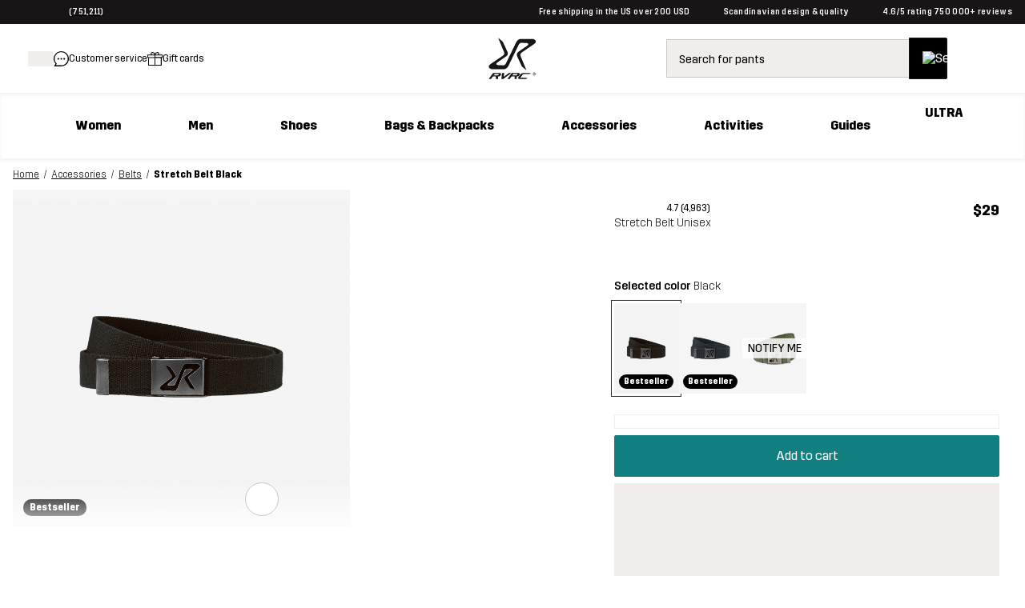

--- FILE ---
content_type: text/html;charset=utf-8
request_url: https://www.revolutionrace.com/accessories/belts/stretch-belt-unisex
body_size: 160492
content:
<!DOCTYPE html><html  lang="en"><head><meta charset="utf-8">
<meta name="viewport" content="width=device-width, initial-scale=1">
<title>Stretch Belt  Black | RevolutionRace</title>
<link rel="preconnect" href="https://www.googletagmanager.com" crossorigin="anonymous">
<style>/* CSS TO HIDE REVIEWS ON PDP - TO BE REMOVED WHEN THE ISSUE IS FIXED ON THE BACKEND */

a.pdp-size-info__reviews.alternative {
display: none;
}</style>
<style>.create-return .return-product-selector__return-comment {
display: none;
}</style>
<style>/*! normalize.css v8.0.1 | MIT License | github.com/necolas/normalize.css */html{line-height:1.15;-webkit-text-size-adjust:100%}body{margin:0}main{display:block}h1{font-size:2em;margin:.67em 0}hr{box-sizing:content-box;height:0;overflow:visible}pre{font-family:monospace,monospace;font-size:1em}a{background-color:transparent}abbr[title]{border-bottom:none;-webkit-text-decoration:underline;text-decoration:underline;-webkit-text-decoration:underline dotted;text-decoration:underline dotted}b,strong{font-weight:bolder}code,kbd,samp{font-family:monospace,monospace;font-size:1em}small{font-size:80%}sub,sup{font-size:75%;line-height:0;position:relative;vertical-align:baseline}sub{bottom:-.25em}sup{top:-.5em}img{border-style:none}button,input,optgroup,select,textarea{font-family:inherit;font-size:100%;line-height:1.15;margin:0}button,input{overflow:visible}button,select{text-transform:none}[type=button],[type=reset],[type=submit],button{-webkit-appearance:button}[type=button]::-moz-focus-inner,[type=reset]::-moz-focus-inner,[type=submit]::-moz-focus-inner,button::-moz-focus-inner{border-style:none;padding:0}[type=button]:-moz-focusring,[type=reset]:-moz-focusring,[type=submit]:-moz-focusring,button:-moz-focusring{outline:1px dotted ButtonText}fieldset{padding:.35em .75em .625em}legend{box-sizing:border-box;color:inherit;display:table;max-width:100%;padding:0;white-space:normal}progress{vertical-align:baseline}textarea{overflow:auto}[type=checkbox],[type=radio]{box-sizing:border-box;padding:0}[type=number]::-webkit-inner-spin-button,[type=number]::-webkit-outer-spin-button{height:auto}[type=search]{-webkit-appearance:textfield;outline-offset:-2px}[type=search]::-webkit-search-decoration{-webkit-appearance:none}::-webkit-file-upload-button{-webkit-appearance:button;font:inherit}details{display:block}summary{display:list-item}[hidden],template{display:none}@font-face{font-family:Trim;font-style:normal;font-weight:500;src:url(/fonts/trim/Trim-Medium.eot);src:url(/fonts/trim/Trim-Medium.eot?#iefix) format("embedded-opentype"),url(/fonts/trim/Trim-Medium.woff2) format("woff2"),url(/fonts/trim/Trim-Medium.woff) format("woff"),url(/fonts/trim/Trim-Medium.ttf) format("truetype")}@font-face{font-family:Trim;font-style:normal;font-weight:700;src:url(/fonts/trim/Trim-Bold.eot);src:url(/fonts/trim/Trim-Bold.eot?#iefix) format("embedded-opentype"),url(/fonts/trim/Trim-Bold.woff2) format("woff2"),url(/fonts/trim/Trim-Bold.woff) format("woff"),url(/fonts/trim/Trim-Bold.ttf) format("truetype")}@font-face{font-family:Trim;font-style:normal;font-weight:400;src:url(/fonts/trim/Trim-Regular.eot);src:url(/fonts/trim/Trim-Regular.eot?#iefix) format("embedded-opentype"),url(/fonts/trim/Trim-Regular.woff2) format("woff2"),url(/fonts/trim/Trim-Regular.woff) format("woff"),url(/fonts/trim/Trim-Regular.ttf) format("truetype")}@font-face{font-family:Trim;font-style:normal;font-weight:300;src:url(/fonts/trim/Trim-Light.eot);src:url(/fonts/trim/Trim-Light.eot?#iefix) format("embedded-opentype"),url(/fonts/trim/Trim-Light.woff2) format("woff2"),url(/fonts/trim/Trim-Light.woff) format("woff"),url(/fonts/trim/Trim-Light.ttf) format("truetype")}@font-face{font-family:Trim;font-style:normal;font-weight:800;src:url(/fonts/trim/Trim-ExtraBold.eot);src:url(/fonts/trim/Trim-ExtraBold.eot?#iefix) format("embedded-opentype"),url(/fonts/trim/Trim-ExtraBold.woff2) format("woff2"),url(/fonts/trim/Trim-ExtraBold.woff) format("woff"),url(/fonts/trim/Trim-ExtraBold.ttf) format("truetype")}*{-webkit-tap-highlight-color:rgba(255,255,255,0);box-sizing:border-box}html{font-family:Trim,Helvetica,Arial,sans-serif;-webkit-font-smoothing:antialiased;-moz-osx-font-smoothing:grayscale;image-rendering:-webkit-optimize-contrast}body,html{height:100%}p{font-family:Trim,CustomArialParagraph,Arial,sans-serif}table,ul{font-size:.875rem}[id]{scroll-margin-top:60px}@media (min-width:768px) and (max-width:1025px){[id]{scroll-margin-top:90px}}@media (min-width:1026px){[id]{scroll-margin-top:90px}}body{-webkit-overflow-scrolling:touch}strong{font-weight:500}.stripe-input,input[type=date],input[type=email],input[type=number],input[type=password],input[type=search],input[type=tel],input[type=text],input[type=url],textarea{background-color:#f7f6f6;border:1px solid #5a5a5a;border-radius:2px;color:#181516;font-size:1rem;height:50px;margin-top:8px;padding:0 15px;position:relative;width:100%}textarea{height:auto;max-height:300px;overflow-x:hidden;overflow-y:auto;padding:15px;resize:vertical}input[type=date]:focus-visible,input[type=email]:focus-visible,input[type=number]:focus-visible,input[type=password]:focus-visible,input[type=search]:focus-visible,input[type=tel]:focus-visible,input[type=text]:focus-visible,input[type=url]:focus-visible,textarea:focus-visible{border-radius:2px;box-shadow:0 0 0 4px #fff;outline:3px solid #117f7f;outline-offset:2px}input[type=date]::-moz-placeholder,input[type=email]::-moz-placeholder,input[type=number]::-moz-placeholder,input[type=password]::-moz-placeholder,input[type=search]::-moz-placeholder,input[type=tel]::-moz-placeholder,input[type=text]::-moz-placeholder,input[type=url]::-moz-placeholder,textarea::-moz-placeholder{-webkit-appearance:none;color:#5a5a5a;font-size:.875rem;line-height:17px}input[type=date]::placeholder,input[type=email]::placeholder,input[type=number]::placeholder,input[type=password]::placeholder,input[type=search]::placeholder,input[type=tel]::placeholder,input[type=text]::placeholder,input[type=url]::placeholder,textarea::placeholder{-webkit-appearance:none;color:#5a5a5a;font-size:.875rem;line-height:17px}input::-ms-clear{display:none}label{font-size:.875rem;font-weight:500;line-height:17px;margin-bottom:10px}.grecaptcha-badge{display:none!important}@font-face{font-family:CustomArialBold;size-adjust:94%;src:local("Arial Bold")}@font-face{ascent-override:90%;font-family:CustomArialSearchInput;size-adjust:97.2%;src:local("Arial")}@font-face{font-family:CustomArialUSP;size-adjust:95.5%;src:local("Arial Bold")}@font-face{ascent-override:90%;font-family:CustomArialHeader;size-adjust:95%;src:local("Arial Bold")}@font-face{ascent-override:81%;font-family:CustomArialParagraph;size-adjust:96.8%;src:local("Arial")}@font-face{ascent-override:95%;font-family:CustomArialBlack;size-adjust:83%;src:local("Arial Black")}.btn-campaign-solid,.btn-campaign-solid--l,.btn-campaign-solid--s,.btn-campaign-solid--xs{background-color:#181516;border-radius:2px;color:#fff;display:inline-block;font-weight:600;text-align:center;-webkit-text-decoration:none;text-decoration:none}.btn-campaign-solid--l:focus,.btn-campaign-solid--l:hover,.btn-campaign-solid--s:focus,.btn-campaign-solid--s:hover,.btn-campaign-solid--xs:focus,.btn-campaign-solid--xs:hover,.btn-campaign-solid:focus,.btn-campaign-solid:hover{outline:none;-webkit-text-decoration:underline;text-decoration:underline}.btn-campaign-solid--l:focus:focus-visible,.btn-campaign-solid--l:hover:focus-visible,.btn-campaign-solid--s:focus:focus-visible,.btn-campaign-solid--s:hover:focus-visible,.btn-campaign-solid--xs:focus:focus-visible,.btn-campaign-solid--xs:hover:focus-visible,.btn-campaign-solid:focus:focus-visible,.btn-campaign-solid:hover:focus-visible{border-radius:2px;box-shadow:0 0 0 4px #fff;outline:3px solid #117f7f;outline-offset:2px}.btn-campaign-solid--l,a.btn-campaign-solid--l{font-size:1.125rem;line-height:22px;max-width:100%;padding:19px 1rem;width:310px}.btn-campaign-solid,a.btn-campaign-solid{font-size:1rem;line-height:18px;max-width:100%;padding:16px 1rem;width:220px}.btn-campaign-solid--s,a.btn-campaign-solid--s{font-size:.875rem;line-height:17px;max-width:100%;padding:14px 1rem;width:160px}.btn-campaign-solid--xs,a.btn-campaign-solid--xs{font-size:.75rem;line-height:14px;max-width:100%;padding:13px 1rem;width:140px}.btn-campaign-solid--l:disabled,.btn-campaign-solid--s:disabled,.btn-campaign-solid--xs:disabled,.btn-campaign-solid:disabled{background-color:#cbc6c4}.btn-campaign-hollow,.btn-campaign-hollow--l,.btn-campaign-hollow--s,.btn-campaign-hollow--xs{background-color:transparent;border:1px solid #181516;border-radius:2px;color:#181516;display:inline-block;font-weight:600;text-align:center;-webkit-text-decoration:none;text-decoration:none}.btn-campaign-hollow--l:focus,.btn-campaign-hollow--l:hover,.btn-campaign-hollow--s:focus,.btn-campaign-hollow--s:hover,.btn-campaign-hollow--xs:focus,.btn-campaign-hollow--xs:hover,.btn-campaign-hollow:focus,.btn-campaign-hollow:hover{background-color:transparent;outline:none;-webkit-text-decoration:underline;text-decoration:underline}.btn-campaign-hollow--l,a.btn-campaign-hollow--l{font-size:1.125rem;line-height:22px;max-width:100%;padding:19px 1rem;width:310px}.btn-campaign-hollow,a.btn-campaign-hollow{font-size:1rem;line-height:18px;max-width:100%;padding:16px 1rem;width:220px}.btn-campaign-hollow--s,a.btn-campaign-hollow--s{font-size:.875rem;line-height:17px;max-width:100%;padding:14px 1rem;width:160px}.btn-campaign-hollow--xs,a.btn-campaign-hollow--xs{font-size:.75rem;line-height:14px;max-width:100%;padding:13px 1rem;width:140px}.btn-campaign-hollow--l:disabled,.btn-campaign-hollow--s:disabled,.btn-campaign-hollow--xs:disabled,.btn-campaign-hollow:disabled{background-color:#cbc6c4}.btn-campaign-hollow--l:focus:focus-visible,.btn-campaign-hollow--s:focus:focus-visible,.btn-campaign-hollow--xs:focus:focus-visible,.btn-campaign-hollow:focus:focus-visible{border-radius:2px;box-shadow:0 0 0 4px #fff;outline:3px solid #117f7f;outline-offset:2px}.btn-campaign-ghost,.btn-campaign-ghost--l,.btn-campaign-ghost--s{background-color:transparent;color:#181516;display:inline-block;font-weight:600;margin:.25rem;text-align:center;-webkit-text-decoration:none;text-decoration:none;-webkit-text-decoration:underline;text-decoration:underline}.btn-campaign-ghost--l:focus,.btn-campaign-ghost--l:hover,.btn-campaign-ghost--s:focus,.btn-campaign-ghost--s:hover,.btn-campaign-ghost:focus,.btn-campaign-ghost:hover{outline:none;-webkit-text-decoration:none;text-decoration:none}.btn-campaign-ghost--l,a.btn-campaign-ghost--l{font-size:1.125rem;line-height:22px;padding:19px 0}.btn-campaign-ghost,a.btn-campaign-ghost{font-size:1rem;line-height:18px;padding:16px 0}.btn-campaign-ghost--s,a.btn-campaign-ghost--s{font-size:.875rem;line-height:17px;padding:14px 0}.btn-campaign-ghost--l:disabled,.btn-campaign-ghost--s:disabled,.btn-campaign-ghost:disabled{background-color:transparent;color:#cbc6c4}.btn-campaign-ghost--l:focus:focus-visible,.btn-campaign-ghost--s:focus:focus-visible,.btn-campaign-ghost:focus:focus-visible{border-radius:2px;box-shadow:0 0 0 4px #fff;outline:3px solid #117f7f;outline-offset:2px}.btn-primary,a.btn-primary,button,input[type=submit]{background-color:#117f7f;border:none;border-radius:2px;color:#fff;cursor:pointer;display:inline-block;font-size:1rem;line-height:18px;padding:16px 2rem;text-align:center;-webkit-text-decoration:none;text-decoration:none}.btn-primary:hover,button:hover,input[type=submit]:hover{background-color:#007170;outline:none}button:focus-visible{border-radius:2px;box-shadow:0 0 0 4px #fff;outline:3px solid #117f7f;outline-offset:2px}.btn-primary:disabled,button:disabled,input[type=submit]:disabled{background-color:#92c5c5;cursor:not-allowed}.btn-secondary,a.btn-secondary{background-color:#f0eeed;border:1px solid #cbc6c4;border-radius:2px;color:#181516;cursor:pointer;display:inline-block;font-size:1rem;line-height:18px;padding:16px 2rem;text-align:center;-webkit-text-decoration:none;text-decoration:none}.btn-secondary:hover{background-color:#cbc6c4;outline:none}.btn-secondary:focus:focus-visible{border-radius:2px;box-shadow:0 0 0 4px #fff;outline:3px solid #117f7f;outline-offset:2px}.btn-secondary:disabled,.btn-secondary:disabled:hover{background-color:#cbc6c4;color:#181516;cursor:not-allowed;opacity:.5}.btn-ghost,a.btn-ghost{background-color:transparent;border:1px solid #117f7f;border-radius:2px;color:#117f7f;display:inline-block;font-size:1rem;line-height:18px;margin:.25rem;padding:16px 2rem;text-align:center;-webkit-text-decoration:none;text-decoration:none}.btn-ghost:focus,.btn-ghost:hover{background-color:transparent;border-color:#007170;color:#007170;outline:none}.btn-ghost:focus:focus-visible{border-radius:2px;box-shadow:0 0 0 4px #fff;outline:3px solid #117f7f;outline-offset:2px}.btn-ghost:disabled,.btn-ghost:disabled:hover{background-color:transparent;opacity:.3}p{font-size:.875rem;line-height:1.5rem;margin:.8em 0}p,p.large{font-weight:300}p.large{font-size:1rem;line-height:1.65rem}p.small{font-size:.75rem;font-weight:300;line-height:20px;line-height:1.67rem}@media (min-width:1026px){p{font-size:1rem}p.large{font-size:1.125rem}p.small{font-size:.875rem}}.align--right{text-align:right}.align--left{text-align:left}.align--center{text-align:center}.align--justify{text-align:justify}a{color:#000;cursor:pointer;-webkit-text-decoration:underline;text-decoration:underline}a:focus-visible{border-radius:2px;box-shadow:0 0 0 4px #fff;outline:3px solid #117f7f;outline-offset:2px}a:hover{-webkit-text-decoration:none;text-decoration:none}a.alternative--small,a.small{font-size:.75rem;line-height:16.3px}a.alternative--large,a.large{font-size:1rem;font-weight:500;line-height:19px}a.alternative,a.alternative--large,a.alternative--small{color:#117f7f}ol,ul{margin:.5rem 0;padding-left:1.5rem}ol li,ul li{font-weight:300;padding-left:.5rem}ul li{line-height:2em;list-style-type:disc;position:relative}ul li::marker{color:#181516}.h1,h1{font-family:Trim,CustomArialHeader,Arial,sans-serif;font-size:2rem;font-weight:700;margin:.5em 0 .4em}.h1--alternative,h1.alternative{font-size:2rem;font-weight:300}.h1-banner,a.h1-banner,h1.h1-banner,p.h1-banner{font-size:2.375rem;font-weight:800;line-height:1.06;margin:.5em 0;text-transform:uppercase}.h2,h2{font-size:1.75rem;font-weight:700;margin:.8em 0 .4em}.h2--alternative,h2.alternative{font-size:1.75rem;font-weight:300}.h3,h3{font-size:1.5rem;margin:1em 0 .4em}.h3,.h4,h3,h4{font-weight:700}.h4,h4{font-size:1.125rem;margin:1em 0 .6em}.h5,h5{font-size:1rem;font-weight:700}.h5,.h6,h5,h6{margin:1em 0 .8em}.h6,h6{font-size:.875rem}@media (min-width:1026px){.h1,h1{font-size:2.625rem}.h1--alternative,h1.alternative{font-size:2.625rem;font-weight:300}.h1-banner,a.h1-banner,h1.h1-banner,p.h1-banner{font-size:4.375rem;margin:15px 0}.h2,h2{font-size:2.375rem}.h2--alternative,h2.alternative{font-size:2.375rem;font-weight:300}.h3,h3{font-size:2rem}.h4,h4{font-size:1.75rem}.h5,h5{font-size:1.5rem}.h6,h6{font-size:1rem}}mark{background-color:#117f7f;color:#fff;font-weight:500;padding:0 .2em}</style>
<style>.icon-blob[data-v-e9470d54]{transform-origin:50% 50%}.icon-blob--campaign path[data-v-e9470d54]{fill:#df0037}.icon-blob--bestseller path[data-v-e9470d54]{fill:#000}.icon-blob--newin path[data-v-e9470d54]{fill:#117f7f}.icon-blob__margin[data-v-e9470d54]{margin-bottom:-2px}.icon-blob__text[data-v-e9470d54]{align-items:center;bottom:0;display:flex;font-size:var(--174736e2);font-weight:700;justify-content:center;left:0;position:absolute;right:0;text-align:center;top:0}@media (min-width:768px){.icon-blob__text[data-v-e9470d54]{font-size:.72rem}}</style>
<style>.link[data-v-37ecfd47]{-webkit-text-decoration:none;text-decoration:none}.button[data-v-37ecfd47]{border:none;border-radius:2px;white-space:nowrap}.button[data-v-37ecfd47]:focus-visible{border-radius:2px;box-shadow:0 0 0 4px #fff;outline:3px solid #117f7f;outline-offset:2px}.button-circle[data-v-37ecfd47]{background-color:#fff;border:1px solid #cbc6c4;border-radius:50%;height:var(--3377206a);width:var(--3377206a)}.button-circle[data-v-37ecfd47],.button-content[data-v-37ecfd47]{align-items:center;display:flex;justify-content:center}.button-content[data-v-37ecfd47]{flex-direction:var(--3e08bce6);flex-wrap:nowrap;font-weight:var(--49e77b20);gap:var(--29c231c2);width:100%}.button-content.ghost-hidden[data-v-37ecfd47]{visibility:hidden}.button-primary[data-v-37ecfd47]{background-color:#117f7f;border:1px solid #117f7f;color:#fff;filter:var(--4a086b55)}.button-primary[data-v-37ecfd47]:hover{background-color:#007170}.button-primary[disabled][data-v-37ecfd47]{background-color:#92c5c5;color:#fff;cursor:not-allowed}.button-primary[data-v-37ecfd47]:focus-visible{background-color:#007170}.button-primary--outlined[data-v-37ecfd47]{background-color:transparent;color:#117f7f}.button-primary--outlined[data-v-37ecfd47]:hover{background-color:transparent;color:#007170;-webkit-text-decoration:underline;text-decoration:underline}.button-primary--outlined[data-v-37ecfd47]:focus-visible{background-color:transparent}.button-primary--outlined[disabled][data-v-37ecfd47]{background-color:transparent;border:1px solid #92c5c5;color:#92c5c5;cursor:not-allowed}.button-primary--underlined[data-v-37ecfd47]{-webkit-text-decoration:underline;text-decoration:underline}.button-primary--underlined[data-v-37ecfd47]:hover{-webkit-text-decoration:none;text-decoration:none}.button-secondary[data-v-37ecfd47]{background-color:#f0eeed;border:1px solid #cbc6c4;color:#000;filter:var(--4a086b55)}.button-secondary[data-v-37ecfd47]:hover{background-color:#cbc6c4}.button-secondary[disabled][data-v-37ecfd47]{background-color:#f0eeed;color:#181516;cursor:not-allowed;opacity:.5}.button-secondary[data-v-37ecfd47]:focus-visible{background-color:#cbc6c4}.button-secondary--outlined[data-v-37ecfd47]{background-color:transparent;color:#181516}.button-secondary--outlined[data-v-37ecfd47]:hover{background-color:#f0eeed;color:#181516;-webkit-text-decoration:underline;text-decoration:underline}.button-secondary--outlined[data-v-37ecfd47]:focus-visible{background-color:transparent}.button-secondary--outlined[disabled][data-v-37ecfd47]{background-color:transparent;border:1px solid #b1b1b1;color:#b1b1b1;cursor:not-allowed}.button-secondary--underlined[data-v-37ecfd47]{-webkit-text-decoration:underline;text-decoration:underline}.button-secondary--underlined[data-v-37ecfd47]:hover{-webkit-text-decoration:none;text-decoration:none}.button-tertiary[data-v-37ecfd47]{background-color:#e5f4f4;color:#181516}.button-tertiary[data-v-37ecfd47]:focus-visible,.button-tertiary[data-v-37ecfd47]:hover{background-color:#181516;color:#fff}.button-tertiary[disabled][data-v-37ecfd47]{background-color:#92c5c5;color:#fff;cursor:not-allowed}.button-tertiary--underlined[data-v-37ecfd47]{-webkit-text-decoration:underline;text-decoration:underline}.button-tertiary--underlined[data-v-37ecfd47]:hover{-webkit-text-decoration:none;text-decoration:none}.button-default[data-v-37ecfd47]{background-color:#000;border:1px solid #181516;color:#fff;filter:var(--4a086b55)}.button-default[data-v-37ecfd47]:hover{background-color:#252525}.button-default[disabled][data-v-37ecfd47]{background-color:#8f8f8f;color:#fff;cursor:not-allowed}.button-default--outlined[data-v-37ecfd47]{background-color:transparent;color:#181516}.button-default--outlined[data-v-37ecfd47]:hover{background-color:transparent;-webkit-text-decoration:underline;text-decoration:underline}.button-default--outlined[data-v-37ecfd47]:focus-visible{background-color:transparent}.button-default--outlined[disabled][data-v-37ecfd47]{background-color:#cbc6c4;border:1px solid #181516;color:#181516;cursor:not-allowed}.button-default--underlined[data-v-37ecfd47]{-webkit-text-decoration:underline;text-decoration:underline}.button-default--underlined[data-v-37ecfd47]:hover{-webkit-text-decoration:none;text-decoration:none}.button-text[data-v-37ecfd47]{background-color:transparent;border:none;color:inherit;filter:var(--4a086b55);-webkit-text-decoration:underline;text-decoration:underline}.button-text[data-v-37ecfd47]:hover{background-color:transparent;-webkit-text-decoration:none;text-decoration:none}.button-text--outlined[data-v-37ecfd47]{border:1px solid #fff;color:#fff}.button-text.teal[data-v-37ecfd47]{color:#117f7f}.button-text.teal[data-v-37ecfd47]:hover{color:#007170}.button.tiny[data-v-37ecfd47]{font-size:.75rem;padding:var(--32caeb50)}.button.small[data-v-37ecfd47]{font-size:.875rem;padding:var(--26ab6ea2)}.button.medium[data-v-37ecfd47]{font-size:1rem;padding:var(--c41b5e66)}.button.large[data-v-37ecfd47]{font-size:2.375rem}.button.button-text.medium[data-v-37ecfd47]:not(.button.custom-padding):not(.button-text--outlined),.button.button-text.small[data-v-37ecfd47]:not(.button.custom-padding):not(.button-text--outlined),.button.button-text.tiny[data-v-37ecfd47]:not(.button.custom-padding):not(.button-text--outlined){padding:0}.button.rounded[data-v-37ecfd47]{border-radius:40px}.button.block[data-v-37ecfd47]{display:block;width:100%}.button.inline[data-v-37ecfd47]{display:inline-block}.button.ghost[data-v-37ecfd47]{border:1px solid #f0eeed}.button.ghost[data-v-37ecfd47],.button.ghost[data-v-37ecfd47]:focus,.button.ghost[data-v-37ecfd47]:hover{background-color:#f0eeed}.button.full-width[data-v-37ecfd47]{width:100%}@media (min-width:768px){.button.full-width[data-v-37ecfd47]{width:auto}}.button.only-show-in-desktop[data-v-37ecfd47]{display:none}@media (min-width:1026px){.button.only-show-in-desktop[data-v-37ecfd47]{display:block}}.button.custom-padding[data-v-37ecfd47]{padding:var(--e7733d72)}.button.custom-font-size[data-v-37ecfd47]{font-size:var(--378dbb0c)}</style>
<style>.global-error[data-v-bdad97d9]{align-items:stretch;display:flex;flex-direction:column;text-align:center}@media (min-width:768px){.global-error[data-v-bdad97d9]{margin:auto;max-width:500px}}.global-error__padded-area[data-v-bdad97d9]{align-items:stretch;display:flex;flex-direction:column;padding:2rem}.global-error__icon[data-v-bdad97d9]{height:75px;margin:1.5rem auto;position:relative;width:75px}.global-error__icon-blob[data-v-bdad97d9]{height:100%;left:0;position:absolute;right:0;top:0}.global-error__icon-blob[data-v-bdad97d9] path{fill:#fff2e7}.global-error__icon-image[data-v-bdad97d9]{left:-2px;position:absolute;top:-2px;width:90%}.global-error__text[data-v-bdad97d9]{font-weight:400}.global-error__text a[data-v-bdad97d9]{font-weight:500}.global-error__button[data-v-bdad97d9]{margin:.5rem 0}.global-error__still-not-working[data-v-bdad97d9]{background-color:#f0eeed;padding:1rem}</style>
<style>.page[data-v-9bc9ac4c],.page__content[data-v-9bc9ac4c]{position:relative}.page__content[data-v-9bc9ac4c]{display:block;min-height:auto}.page__search[data-v-9bc9ac4c]{background-color:#fff;position:relative}@media (min-width:1026px){.page__search[data-v-9bc9ac4c]{display:none}}.page__search--open[data-v-9bc9ac4c]{z-index:61}.page__search--open-in-scroll[data-v-9bc9ac4c]{position:fixed;top:var(--c32c6a7c);width:100%}.page__under-header[data-v-9bc9ac4c]{background-color:#fff;top:60px;width:100%;z-index:60}.page__under-header--sticky[data-v-9bc9ac4c]{position:sticky}@media (max-width:320px),(max-width:767px) and (orientation:landscape){.page__under-header--sticky[data-v-9bc9ac4c]{position:static}}@media (min-width:1026px){.page__under-header[data-v-9bc9ac4c]{top:90px}}.page__search-modal-background[data-v-9bc9ac4c]{background-color:#0009;height:100%;left:0;position:fixed;top:var(--862649aa);width:100%;z-index:60}</style>
<style>body.body--modal{background-color:#fff;bottom:0;left:0;position:fixed;right:0}</style>
<style>.website-schema-template[data-v-c55b9e89]{display:none}</style>
<style>.skip-link[data-v-d610ba79]{background-color:#117f7f;border-radius:25px;color:#fff;font-weight:500;left:-2000px;padding:12px 18px;position:absolute;-webkit-text-decoration:none;text-decoration:none;top:20px;z-index:601}.skip-link[data-v-d610ba79]:focus{left:15px}.skip-link[data-v-d610ba79]:focus-visible{border-radius:25px;box-shadow:0 0 0 4px #fff;outline:3px solid #117f7f;outline-offset:2px}</style>
<style>.header-voucher{background-color:#333;min-height:30px;text-align:center}.header-voucher,.header-voucher__container{align-items:flex-start;display:flex;justify-content:center;width:100%}.header-voucher__container{padding:.7rem 0}.header-voucher__text-container{align-items:flex-start;display:flex;flex-direction:row;justify-content:center;margin:auto;width:auto}.header-voucher__icon{height:12px;line-height:22px;margin:0 4px 0 14px;vertical-align:middle;width:15px}.header-voucher__close,.header-voucher__text{color:#fff;font-weight:500;letter-spacing:.3px;line-height:14px;vertical-align:middle}.header-voucher__close{cursor:pointer;float:right;margin:0 14px 0 4px}</style>
<style>.header-abandoned-cart[data-v-963c99ca]{background-color:#333;min-height:30px;text-align:center}.header-abandoned-cart[data-v-963c99ca],.header-abandoned-cart__container[data-v-963c99ca]{align-items:flex-start;display:flex;justify-content:center;width:100%}.header-abandoned-cart__container[data-v-963c99ca]{padding:.7rem 0}.header-abandoned-cart__text-container[data-v-963c99ca]{align-items:flex-start;display:flex;flex-direction:row;justify-content:center;margin:auto;width:auto}.header-abandoned-cart__icon[data-v-963c99ca]{height:12px;line-height:22px;margin:0 4px 0 14px;vertical-align:middle;width:15px}.header-abandoned-cart__close[data-v-963c99ca],.header-abandoned-cart__text[data-v-963c99ca]{color:#fff;font-weight:500;letter-spacing:.3px;line-height:14px;vertical-align:middle}.header-abandoned-cart__close[data-v-963c99ca]{cursor:pointer;float:right;margin:0 14px 0 4px}</style>
<style>.ribbon[data-v-f5bf7aa7]{background-color:#117f7f;position:relative}.ribbon__wrap[data-v-f5bf7aa7]{align-items:center;display:flex;flex-direction:row;font-size:.875rem;font-weight:500;height:30px;justify-content:space-between;letter-spacing:.3px;line-height:14px;line-height:1;margin:0 auto;max-width:calc(1920px + 2rem);padding:0 1rem}.ribbon__middle[data-v-f5bf7aa7]{display:flex;font-size:.625rem;justify-content:center}.ribbon__middle-link[data-v-f5bf7aa7]{font-size:.625rem;font-weight:400;margin:0}@media (min-width:768px){.ribbon__middle-link[data-v-f5bf7aa7]{align-items:center;display:inline-flex;margin:0 26px}}.ribbon__middle_promotion[data-v-f5bf7aa7]{color:#fff}.ribbon__middle_promotion[data-v-f5bf7aa7] p{font-weight:500;margin:0}.ribbon__middle_promotion[data-v-f5bf7aa7] a{color:#fff;-webkit-text-decoration:none;text-decoration:none}.ribbon__middle_promotion-desktop[data-v-f5bf7aa7]{display:none;text-align:center}@media (min-width:768px){.ribbon__middle_promotion-desktop[data-v-f5bf7aa7]{display:inline;display:initial}}.ribbon__middle_promotion-mobile[data-v-f5bf7aa7]{padding-left:.5rem;text-align:right}@media (min-width:768px){.ribbon__middle_promotion-mobile[data-v-f5bf7aa7]{display:none}}.ribbon__middle_promotion-mobile[data-v-f5bf7aa7] p{text-align:right}.ribbon__left[data-v-f5bf7aa7],.ribbon__right[data-v-f5bf7aa7]{flex:1;font-size:.625rem}.ribbon__left[data-v-f5bf7aa7]{display:flex;justify-content:flex-start}.ribbon__right[data-v-f5bf7aa7]{display:none}@media (min-width:768px){.ribbon__right[data-v-f5bf7aa7]{display:flex;justify-content:flex-end}}.ribbon__left-link[data-v-f5bf7aa7]{align-items:center;display:inline-flex;margin:0}.ribbon__link[data-v-f5bf7aa7]{color:#fff;-webkit-text-decoration:none;text-decoration:none}.ribbon__rating[data-v-f5bf7aa7]{align-items:center;color:#fff;cursor:pointer;display:inline-flex}.ribbon__stars[data-v-f5bf7aa7]{display:inline;margin:0 5px 0 0}.ribbon__language-switcher[data-v-f5bf7aa7]{display:none;margin-left:1rem}@media (min-width:1026px){.ribbon__language-switcher[data-v-f5bf7aa7]{display:block}}.ribbon__language-switcher[data-v-f5bf7aa7] .fancy-dropdown__select{font-size:.75rem}.ribbon__language-switcher[data-v-f5bf7aa7] .fancy-dropdown__selected-value-text{font-size:.625rem}.ribbon__language-switcher[data-v-f5bf7aa7] .fancy-dropdown__label,.ribbon__language-switcher[data-v-f5bf7aa7] .fancy-dropdown__selected-value{color:#fff}.ribbon__language-switcher[data-v-f5bf7aa7] .arrow__path{fill:#fff}.ribbon__language-switcher[data-v-f5bf7aa7] .fancy-dropdown__select{color:#000}.ribbon__ribbon-dynamic-link[data-v-f5bf7aa7]{display:none}@media (min-width:768px){.ribbon__ribbon-dynamic-link[data-v-f5bf7aa7]{display:inline;display:initial}}@media (max-width:1025px){.ribbon__usps[data-v-f5bf7aa7]{display:none}}</style>
<style>.header-nav[data-v-a5c35f04]{position:sticky;top:0;z-index:600}.header-nav__nav[data-v-a5c35f04]{background-color:#fff;position:relative;z-index:600}.header-nav .mobile-header[data-v-a5c35f04]{box-shadow:0 3px 4px #0000000d}@media (min-width:1026px){.header-nav .mobile-header[data-v-a5c35f04]{display:none}}@media (max-width:1025px){.header-nav .desktop-header[data-v-a5c35f04]{display:none}}</style>
<style>.mobile-header__menu[data-v-937c9f2f]{align-items:center;display:flex;height:60px;justify-content:space-between;padding:0 1rem;width:100%}.mobile-header__menu-container[data-v-937c9f2f]{align-items:center;display:flex;flex:1;gap:1rem;justify-content:flex-start}.mobile-header__menu-container--right[data-v-937c9f2f]{justify-content:flex-end}.mobile-header__logo[data-v-937c9f2f]{width:40px}.mobile-header__content[data-v-937c9f2f]{width:100%}.mobile-header__hamburger[data-v-937c9f2f]{cursor:pointer;display:inline-block}</style>
<style>.row-with-logotype[data-v-84adefc5]{background-color:#fff;position:relative;z-index:100}.row-with-logotype__content[data-v-84adefc5]{display:flex;margin:auto;max-width:calc(1920px + 2rem);padding:1rem}.row-with-logotype__logo[data-v-84adefc5]{display:flex;height:54px;-webkit-user-select:none;-moz-user-select:none;user-select:none;width:auto}.row-with-logotype__left-links[data-v-84adefc5]{align-items:center;-moz-column-gap:1.5rem;column-gap:1.5rem;display:flex;flex:1}.row-with-logotype__left-links-text[data-v-84adefc5]{white-space:nowrap}.row-with-logotype__left-links-link[data-v-84adefc5]{align-items:center;display:flex;font-size:.75rem;gap:.5rem;line-height:1;-webkit-text-decoration:none;text-decoration:none}.row-with-logotype__right-links[data-v-84adefc5]{align-items:center;display:flex;flex:1;justify-content:flex-end}.row-with-menu[data-v-84adefc5]{background-color:#fff;box-shadow:inset 0 3px 4px #0000000d,0 3px 4px #0000000d;font-family:Trim,CustomArialBlack,Arial,sans-serif;position:relative}.row-with-menu--open[data-v-84adefc5]{z-index:100}.row-with-menu__content[data-v-84adefc5]{display:flex;flex-wrap:wrap;justify-content:center}.row-with-menu__menu-item[data-v-84adefc5]{cursor:pointer;font-weight:600;margin:0 .5rem;padding:1rem 0;position:relative}.row-with-menu__menu-item-content[data-v-84adefc5]{align-items:center;display:flex;padding:0 .5rem}.row-with-menu__menu-item-arrow[data-v-84adefc5]{padding-left:.5rem}.row-with-menu__menu-item--selected .row-with-menu__menu-item-text[data-v-84adefc5]:after,.row-with-menu__menu-item-text[data-v-84adefc5]:hover:after{background-color:#181516;bottom:0;content:"";height:2px;left:-2px;position:absolute;right:-2px}.backdrop[data-v-84adefc5]{background-color:#837975;bottom:0;left:0;opacity:.8;position:fixed;right:0;top:30px}</style>
<style>.my-pages-button[data-v-b94a480d]{align-items:center;display:flex;font-size:.75rem;gap:.5rem;line-height:14px;-webkit-text-decoration:none;text-decoration:none}.my-pages-button__container[data-v-b94a480d]{display:flex}.my-pages-button a[data-v-b94a480d]{-webkit-text-decoration:none;text-decoration:none}.my-pages-button__icon[data-v-b94a480d]{height:var(--0d81fd32);position:relative;-webkit-user-select:none;-moz-user-select:none;user-select:none;width:-moz-min-content;width:min-content}.my-pages-button__icon-logged-in[data-v-b94a480d]{background:#07ab5c;border-radius:50%;height:12px;padding:3px;position:absolute;right:-5px;top:0;width:12px}.my-pages-button__ghost[data-v-b94a480d]{background-color:#f0eeed;border-radius:2px;height:19px;width:var(--edefce20)}.my-pages-button__ghost-container[data-v-b94a480d]{align-items:center;display:flex;gap:.5rem}</style>
<style>.icon[data-v-2cd69bbc]{height:var(--17d1d17c);min-width:var(--1807c696);width:var(--1807c696)}@media (min-width:768px){.icon[data-v-2cd69bbc]{min-width:var(--930e2266);width:var(--930e2266)}}.icon[data-v-2cd69bbc]:focus-visible{border-radius:2px;box-shadow:0 0 0 4px #fff;outline:3px solid #117f7f;outline-offset:2px}.icon--rounded[data-v-2cd69bbc],.icon--rounded-small[data-v-2cd69bbc]{border:1.5px solid #cbc6c4;border-radius:100%;height:var(--1807c696)}.icon--rounded-no-border[data-v-2cd69bbc],.icon--rounded-small-no-border[data-v-2cd69bbc]{border:none}.icon--rounded-small[data-v-2cd69bbc]{padding:.6rem}.icon--rounded[data-v-2cd69bbc]{padding:.5rem}.icon--background[data-v-2cd69bbc]{background-color:var(--4ae6ac32)}</style>
<style>.container-enter-active[data-v-edbf3ec2],.container-leave-active[data-v-edbf3ec2]{transform-origin:top;transition:transform .2s ease}.container-leave-active[data-v-edbf3ec2]{transition-delay:.2s}.container-leave-active[data-v-edbf3ec2]>*{transition:opacity .2s ease}.container-enter-from[data-v-edbf3ec2],.container-leave-to[data-v-edbf3ec2]{transform:scaleY(0)}.container-leave-to[data-v-edbf3ec2]>*{opacity:0}.group-enter-active[data-v-edbf3ec2]{transition:opacity .5s ease .2s,transform .2s ease .2s}.group-enter-from[data-v-edbf3ec2]{opacity:0;transform:translateY(0),scale(0)}.group-leave-active[data-v-edbf3ec2]{transition:opacity .1s ease 0s}.group-leave-to[data-v-edbf3ec2]{opacity:0}.list-enter-active[data-v-edbf3ec2],.list-move[data-v-edbf3ec2]{transition:opacity .5s ease,transform .2s ease}.list-enter-from[data-v-edbf3ec2]{opacity:0;transform:translateY(0),scale(0)}.list-leave-to[data-v-edbf3ec2]{opacity:0;transform:translate(0)}.list-leave-active[data-v-edbf3ec2]{left:0;position:absolute;right:0}.quick-search-bar[data-v-edbf3ec2]{font-size:.875rem;padding:1rem;position:relative}@media (min-width:1026px){.quick-search-bar[data-v-edbf3ec2]{padding:0;width:350px}}.quick-search-bar__backdrop-desktop[data-v-edbf3ec2]{background-color:#0009;bottom:0;display:none;left:0;position:fixed;right:0;top:0}@media (min-width:1026px){.quick-search-bar__backdrop-desktop--visible[data-v-edbf3ec2]{display:block}}.quick-search-bar__no-results-title[data-v-edbf3ec2]{font-size:1.125rem;font-weight:400;margin-bottom:.5rem;padding:0 1rem;text-align:center}.quick-search-bar__no-results-text[data-v-edbf3ec2]{font-size:.75rem;font-weight:400;margin:0 1rem 2rem;text-align:center}.quick-search-bar__input-container[data-v-edbf3ec2]{align-items:center;border-radius:3px;cursor:pointer;position:relative}.quick-search-bar__input[data-v-edbf3ec2]{background:none;background-color:#f0eeed;border:none;border-radius:3px 0 0 3px;display:flex;flex:1;flex-direction:column;font-family:Trim,CustomArialSearchInput,Arial,sans-serif;height:2.85rem;justify-content:center;margin-top:0;outline:1px solid #cbc6c4;overflow:hidden;position:relative}.quick-search-bar__input[data-v-edbf3ec2]::-moz-placeholder{color:#000}.quick-search-bar__input[data-v-edbf3ec2]::placeholder{color:#000}@media (max-width:1025px){.quick-search-bar__input[data-v-edbf3ec2]{padding:0 4rem 0 .7rem}}.quick-search-bar__clear-icon-container[data-v-edbf3ec2]{align-items:center;background:none;display:flex;position:absolute;right:64px}@media (max-width:1025px){.quick-search-bar__clear-icon-container[data-v-edbf3ec2]{margin-right:.7rem}}.quick-search-bar__results-title[data-v-edbf3ec2]{font-size:.875rem;margin:1.2rem 1rem .75rem}@media (min-width:1026px){.quick-search-bar__results-title[data-v-edbf3ec2]{margin-top:2em}}.quick-search-bar__results-popular-searches-items[data-v-edbf3ec2],.quick-search-bar__results-recent-searches-item[data-v-edbf3ec2],.quick-search-bar__results-suggested-search-item[data-v-edbf3ec2]{line-height:2.3rem;padding:0 1rem}.quick-search-bar__results-container[data-v-edbf3ec2]{background-color:#fff;box-shadow:0 4px 4px #00000040;left:0;margin-top:.8rem;max-height:calc(100vh - var(--c862bcd4) - 4rem);overflow-y:scroll;overscroll-behavior:contain;padding-bottom:13rem;position:fixed;right:0;z-index:600}@media (min-width:1026px){.quick-search-bar__results-container[data-v-edbf3ec2]{left:auto;margin-top:.5rem;max-height:calc(100vh - 10rem);overflow-y:scroll;padding:1rem 2rem 2rem;position:absolute;width:800px}}.quick-search-bar__results-popular-right-now-products[data-v-edbf3ec2]{display:flex;flex-direction:row;overflow-x:auto;padding:0 .5rem;scroll-snap-type:x mandatory}@media (min-width:1026px){.quick-search-bar__results-popular-right-now-products[data-v-edbf3ec2]{overflow:visible;overflow:initial;scroll-snap-type:none}}.quick-search-bar__product[data-v-edbf3ec2]{min-width:41%;scroll-margin-left:.5rem;scroll-snap-align:start}@media (min-width:1026px){.quick-search-bar__product[data-v-edbf3ec2]{display:none;min-width:20%}.quick-search-bar__product[data-v-edbf3ec2]:nth-child(-n+5){display:block}}</style>
<style>.wishlist[data-v-6e9cd49b]{align-items:flex-end;display:flex;height:22px;justify-content:center;position:relative}@media (min-width:1026px){.wishlist[data-v-6e9cd49b]{margin-left:1rem}}.wishlist__count[data-v-6e9cd49b]{align-items:center;background-color:#000;border-radius:50%;color:#fff;display:flex;font-size:.625rem;font-weight:500;height:16px;justify-content:center;line-height:.625rem;position:absolute;right:-6px;top:-4.5px;width:16px}</style>
<style>.header-cart-button[data-v-c138db9a]{cursor:pointer;height:27px;position:relative;-webkit-user-select:none;-moz-user-select:none;user-select:none}@media (min-width:1026px){.header-cart-button[data-v-c138db9a]{margin-left:1rem}}.header-cart-button__button[data-v-c138db9a]{background:none;display:inline;height:27px;padding:0;position:relative}.header-cart-button__count[data-v-c138db9a]{align-items:center;background:#e35404;border-radius:100%;color:#fff;display:flex;font-size:.625rem;font-weight:500;height:16px;justify-content:center;line-height:.625rem;pointer-events:none;position:absolute;right:-5px;text-align:center;top:-2px;width:16px}</style>
<style>.menu-item[data-v-86e2a39b]{background:none;color:#000;position:relative;text-align:center;-webkit-text-decoration:none;text-decoration:none;white-space:nowrap}.menu-item.rating[data-v-86e2a39b]{font-weight:400;margin-left:4px}.menu-item.about[data-v-86e2a39b]{color:inherit}</style>
<style>.arrow-expandable{display:inline-flex;flex-direction:column;height:100%;justify-content:center}</style>
<style>.litium-block[data-v-366575bd]{margin-bottom:var(--73cab1b5);margin-top:var(--04d633ea)}@media (max-width:767px){.litium-block.hide-on-mobile[data-v-366575bd]{display:none}}@media (min-width:768px) and (max-width:1025px){.litium-block.hide-on-tablet[data-v-366575bd]{display:none}}@media (min-width:1026px){.litium-block.hide-on-desktop[data-v-366575bd]{display:none}}</style>
<style>.product-page__breadcrumbs[data-v-fc583fb5]{display:none}@media (min-width:1026px){.product-page__breadcrumbs[data-v-fc583fb5]{display:block;height:39px;margin:0 auto;max-width:calc(1500px + 2rem);padding:0 1rem}.product-page__breadcrumbs>ul[data-v-fc583fb5]{font-size:.75rem;font-weight:300}}.product-page__phone-size-info[data-v-fc583fb5]{display:block;margin:0 auto 2rem;width:calc(100% - 2rem)}@media (min-width:1026px){.product-page__phone-size-info[data-v-fc583fb5]{display:none}}</style>
<style>.page__footer[data-v-31ea3b25]{background-color:#117f7f}.ghost[data-v-31ea3b25]{background-color:#f0eeed;height:1000px;margin:0 auto;width:100%}</style>
<style>.quickshop[data-v-8d797e84]{align-items:flex-end;bottom:0;display:flex;left:0;pointer-events:none;position:fixed;right:0;top:0;visibility:hidden}.quickshop--open[data-v-8d797e84]{pointer-events:all;visibility:visible}.quickshop--open .quickshop__backdrop[data-v-8d797e84]{opacity:.5}.quickshop__backdrop[data-v-8d797e84]{background-color:#2b2b2b;bottom:0;left:0;opacity:0;position:absolute;right:0;top:0;transition:opacity .2s}.quickshop__container[data-v-8d797e84]{background-color:#fff;padding-top:.5rem;position:relative;transform:translateY(100%);transition:transform .2s;width:100%}.quickshop__container--loaded[data-v-8d797e84]{transform:translateY(0)}.quickshop__wrap[data-v-8d797e84]{align-items:flex-start;display:flex;flex-direction:column;margin:auto;max-height:100vh;max-height:100svh;max-width:1500px;overflow:auto;position:relative;row-gap:2rem}@media (min-width:768px){.quickshop__wrap[data-v-8d797e84]{flex-direction:row;gap:1rem;padding:2rem 1rem 1rem}}.quickshop__close[data-v-8d797e84]{height:calc(2rem + 22px);position:absolute;right:0;top:-.5rem;width:calc(2rem + 22px)}@media (min-width:768px){.quickshop__close[data-v-8d797e84]{right:.75rem;top:-.75rem}}.quickshop__content[data-v-8d797e84]{flex-basis:100px;flex-grow:1}@media (min-width:1026px){.quickshop__content[data-v-8d797e84]{padding-right:1rem;width:calc(100% - 25rem)}}.quickshop__stock-monitor[data-v-8d797e84]{padding-top:.5rem}.quickshop__stock-monitor-signup[data-v-8d797e84]{max-width:400px}.quickshop__info[data-v-8d797e84]{padding:0 1rem;width:100%}@media (max-width:1025px){.quickshop__info[data-v-8d797e84]{flex-basis:0;padding-top:2rem}}.quickshop__action[data-v-8d797e84]{align-self:flex-start;margin-left:auto;margin-right:auto;max-width:30rem;padding:0 1rem 1rem;width:100%}@media (min-width:1026px){.quickshop__action[data-v-8d797e84]{align-self:center;max-width:25rem}}.quickshop__upsell[data-v-8d797e84]{width:100%}@media (min-width:768px) and (max-width:1025px){.quickshop__upsell[data-v-8d797e84]{width:60%}}.quickshop__loading[data-v-8d797e84]{display:flex;justify-content:center;margin-bottom:2rem;width:400px}</style>
<style>.quickshop-info[data-v-ab2bc67b]{display:flex;flex-direction:column;max-height:100vh}.quickshop-info--height[data-v-ab2bc67b]{max-height:none}@media (min-width:1026px){.quickshop-info--height[data-v-ab2bc67b]{max-height:100vh}}.quickshop-info__frame[data-v-ab2bc67b]{display:flex;flex-direction:column}.quickshop-info__desktop-reviews[data-v-ab2bc67b]{display:none}@media (min-width:1026px){.quickshop-info__desktop-reviews[data-v-ab2bc67b]{display:inline;display:initial}}.quickshop-info__frame[data-v-ab2bc67b]{flex-shrink:0}@media (min-width:1026px){.quickshop-info__frame[data-v-ab2bc67b]{border:1px solid #f0eeed;padding:1rem 1rem .5rem}}.quickshop-info__reviews-link-container[data-v-ab2bc67b]{margin-bottom:.5rem;margin-top:.5rem;text-align:center}.quickshop-info__reviews-expand[data-v-ab2bc67b] .arrow__path{fill:#117f7f}@media (min-width:1026px){.quickshop-info__inline-reviews[data-v-ab2bc67b],.quickshop-info__toggle-inline-reviews[data-v-ab2bc67b]{display:none}}.quickshop-info__inline-reviews[data-v-ab2bc67b]{transition:max-height .2s}@media (max-width:1025px){.quickshop-info--expanded .quickshop-info__inline-reviews[data-v-ab2bc67b]{max-height:100vh}.quickshop-info--expanded .quickshop-info__inline-reviews--height[data-v-ab2bc67b]{max-height:none}.quickshop-info--expanded .quickshop-info__guidelines[data-v-ab2bc67b]{display:none}.quickshop-info--expanded .quickshop-info__measurements[data-v-ab2bc67b]{border:none;padding-top:0}.quickshop-info__measurements[data-v-ab2bc67b]{border-top:1px solid #f0eeed;padding-top:1rem}.quickshop-info__selector[data-v-ab2bc67b]{border-top:1px solid #f0eeed;flex-shrink:0;padding-top:.5rem}}</style>
<style>.loading-spinner{animation:rotation 1s linear infinite}@keyframes rotation{0%{transform:scaleX(-1) rotate(1turn)}to{transform:scaleX(-1) rotate(0)}}</style>
<style>.close-button[data-v-861bc0e3]{background-color:transparent;font-size:0;padding:0}</style>
<style>.screen-reader-helper{height:1px;margin:-1px;overflow:hidden;padding:0;position:absolute;width:1px;clip:rect(0,0,0,0);border:0;white-space:nowrap}</style>
<style>.mobile-header__bottom-menu-items-container[data-v-3356f47e],.mobile-header__top-menu-items-container[data-v-3356f47e]{display:flex;flex-wrap:nowrap;overflow-x:auto;overflow-y:hidden;overflow:auto hidden}.mobile-header__bottom-menu-items-item[data-v-3356f47e],.mobile-header__top-menu-items-item[data-v-3356f47e]{text-align:center}.mobile-header__top-menu-items-container[data-v-3356f47e]{gap:.5rem;justify-content:flex-start;margin-bottom:.5rem;min-height:131px;padding-top:1.2rem}.mobile-header__top-menu-items-item[data-v-3356f47e]{max-width:90px;min-width:90px;width:90px}.mobile-header__top-menu-items-separator[data-v-3356f47e]{margin:0 1rem}.mobile-header__bottom-menu-items-container[data-v-3356f47e]{justify-content:space-evenly}.mobile-header__bottom-menu-items-item[data-v-3356f47e]{max-width:70px;min-width:70px;width:70px}.mobile-header__menu[data-v-3356f47e]{align-items:center;display:flex;height:60px;justify-content:space-between;padding:0 1rem;width:100%}.mobile-header__menu-container[data-v-3356f47e]{align-items:center;display:flex;justify-content:flex-end}.mobile-header__menu-link[data-v-3356f47e]{align-items:center;border-bottom:1px solid #f0eeed;display:flex;justify-content:space-around;margin:0 2.5rem;padding-bottom:1.5rem;padding-top:1rem}.mobile-header__menu-items[data-v-3356f47e]{display:flex;flex-direction:column;gap:.83rem;padding:1rem}.mobile-header__menu-items-grid[data-v-3356f47e]{flex-direction:row;flex-wrap:wrap}.mobile-header__menu-items-grid-item[data-v-3356f47e]{width:calc(50% - .415rem)}</style>
<style>body.dialog-open{overflow:hidden;position:fixed;width:100%}</style>
<style>.dialog[data-v-5a28e416]{background-color:#fff;border:none;border-radius:2px;box-shadow:0 0 5px #0003;height:-moz-fit-content;height:fit-content;margin-bottom:0;max-height:calc(100dvh - 3rem);max-width:100vw;outline:none;overflow-y:auto;transition:all .15s ease;width:100%}@media (min-width:1026px){.dialog[data-v-5a28e416]{border-radius:8px;margin-bottom:auto;max-height:calc(100vh - 1rem);max-width:calc(100vw - 1rem);padding:1.5rem;width:-moz-fit-content;width:fit-content}}.dialog__header[data-v-5a28e416]{align-items:flex-start;display:flex;gap:1rem;justify-content:space-between;padding:.2rem .2rem 1rem}.dialog__title[data-v-5a28e416]{display:flex;font-size:1.25rem;font-weight:600;gap:.5rem;justify-content:center;margin:0;padding-top:.5rem;text-align:left}.dialog__content[data-v-5a28e416]{align-items:center;display:flex;flex-direction:column;height:-moz-fit-content;height:fit-content}.dialog__close[data-v-5a28e416]{background-color:#fff}dialog[data-v-5a28e416]::backdrop{background:#0003}dialog[data-v-5a28e416]{transition:display allow-discrete 1s,overlay allow-discrete 1s}dialog.full-screen[data-v-5a28e416]{height:100dvh;max-height:100%;max-width:100%;width:100%}@media (min-width:768px){dialog.full-screen[data-v-5a28e416]{width:-moz-fit-content;width:fit-content}}dialog.open[open][data-v-5a28e416]{animation:open-5a28e416 .3s forwards}dialog.left[open][data-v-5a28e416]{animation:left-5a28e416 .3s forwards;border-bottom-left-radius:0;border-top-left-radius:0;margin-left:0;margin-top:0}dialog.right[open][data-v-5a28e416]{animation:right-5a28e416 .3s forwards;border-bottom-right-radius:0;border-top-right-radius:0;margin-right:0;margin-top:0}@keyframes open-5a28e416{0%{opacity:0;scale:.95}to{opacity:1;scale:1}}@keyframes left-5a28e416{0%{transform:translate(-100%)}to{transform:translate(0)}}@keyframes right-5a28e416{0%{transform:translate(100%)}to{transform:translate(0)}}</style>
<style>.rating-stars{display:inline-block;font-size:0;height:var(--5299765d);position:relative;transform:translate(-2px);vertical-align:bottom;width:var(--6c9e6c60)}@media (min-width:768px){.rating-stars{height:var(--087612d1);width:var(--2f566248)}}.rating-stars__star{padding:0 1px}.rating-stars__container{left:0;position:absolute;top:0;white-space:nowrap}.rating-stars__container--filled{overflow:hidden;right:var(--13b25f42)}</style>
<style>.star{height:var(--2bb4e49d);width:var(--2bb4e49d)}@media (min-width:768px){.star{height:var(--02e348bf);width:var(--02e348bf)}}.star--hollow{opacity:.3}.star-icon{-o-object-fit:contain;object-fit:contain}.star-ghost{filter:grayscale(100%);opacity:.05}</style>
<style>.ribbon-usps[data-v-0c64168b],.ribbon-usps__point[data-v-0c64168b]{display:flex;flex-direction:row}.ribbon-usps__point[data-v-0c64168b]{align-items:center;margin-left:1rem}.ribbon-usps__point-image[data-v-0c64168b]{height:10px;margin-right:.25rem;max-height:10px}.ribbon-usps__point-label[data-v-0c64168b]{color:#fff;font-family:Trim,CustomArialUSP,Arial,sans-serif;overflow:hidden;text-overflow:ellipsis;white-space:nowrap}</style>
<style>.language-switcher__dropdown[data-v-51edcfa8]{margin-bottom:.1rem}.language-switcher__dropdown[data-v-51edcfa8] .fancy-dropdown__select{right:-1.1rem;z-index:10000}</style>
<style>.button-group[data-v-15183653]{align-items:center;display:flex;flex-direction:row;gap:0}.button-group[data-v-15183653]>.button.rounded:first-child{border-radius:40px 0 0 40px}.button-group[data-v-15183653]>.button.rounded:last-child{border-radius:0 40px 40px 0}.button-group[data-v-15183653]>.button:first-child{border-radius:2px 0 0 2px}.button-group[data-v-15183653]>.button:last-child{border-radius:0 2px 2px 0}</style>
<style>.breadcrumbs[data-v-cb86141e]{list-style-type:none;margin:0;padding:.5rem 0}@media (min-width:768px){.breadcrumbs[data-v-cb86141e]{text-align:left}}.breadcrumbs__item[data-v-cb86141e]{display:inline;padding:0}.breadcrumbs__item[data-v-cb86141e]:before{background-color:transparent;content:"/";display:inline;padding:0 5px;position:static}.breadcrumbs__item[data-v-cb86141e]:first-child{padding:0}.breadcrumbs__item[data-v-cb86141e]:first-child:before{content:"";padding:0}.breadcrumbs__current_item[data-v-cb86141e]{font-weight:700;-webkit-user-select:none;-moz-user-select:none;user-select:none}</style>
<style>.pdp-head[data-v-ffe31eb4]{align-items:flex-start;display:flex;flex-direction:row;flex-wrap:wrap;justify-content:space-between;margin:auto;max-width:calc(1500px + 2rem);padding:0 0 2rem}@media (min-width:768px) and (max-width:1025px){.pdp-head[data-v-ffe31eb4]{max-width:700px;padding:0 1rem 2rem}}@media (min-width:1026px){.pdp-head[data-v-ffe31eb4]{flex-wrap:nowrap;padding:0 1rem}}.pdp-head__info[data-v-ffe31eb4]{flex-basis:100px;flex-grow:1;margin-left:0;margin-top:1rem;max-width:1500px;padding:0 1rem}@media (min-width:768px) and (max-width:1025px){.pdp-head__info[data-v-ffe31eb4]{padding:0}}@media (min-width:1026px){.pdp-head__info[data-v-ffe31eb4]{margin-left:1.5rem}}.pdp-head__info .unique-selling-points__image[data-v-ffe31eb4]{height:12px}.pdp-head__pdp-summary[data-v-ffe31eb4]{display:block}@media (min-width:768px){.pdp-head__pdp-summary[data-v-ffe31eb4]{display:none}}.pdp-head__pdp-summary--desktop[data-v-ffe31eb4]{display:none}@media (min-width:768px){.pdp-head__pdp-summary--desktop[data-v-ffe31eb4]{display:block}}.pdp-head__stock-monitor[data-v-ffe31eb4]{margin-bottom:.5rem;margin-top:.5rem;max-width:30rem}@media (min-width:1026px){.pdp-head__stock-monitor[data-v-ffe31eb4]{max-width:100%}}.pdp-head__stock-monitor-signup[data-v-ffe31eb4]{max-height:80vh;max-width:600px}@media (min-width:1026px){.pdp-head__stock-monitor-signup[data-v-ffe31eb4]{padding:2rem 5rem 0}}.pdp-head__media[data-v-ffe31eb4]{display:flex;flex-wrap:nowrap;width:100%}@media (min-width:1026px){.pdp-head__media[data-v-ffe31eb4]{width:57%}}@media (min-width:768px){.pdp-head__carousel[data-v-ffe31eb4]{margin-left:1.2rem}}.pdp-head__add-to-cart[data-v-ffe31eb4]{margin-bottom:.5rem}</style>
<style>.pdp-summary[data-v-d1a71da2]{margin:1rem 1rem .4rem;width:100%}@media (min-width:768px){.pdp-summary[data-v-d1a71da2]{margin:0 auto .4rem}}.pdp-summary__title-and-price[data-v-d1a71da2]{display:flex;flex-direction:row;gap:.5rem;justify-content:space-between}@media (min-width:768px){.pdp-summary__title-and-price[data-v-d1a71da2]{position:relative}}.pdp-summary__title-and-review[data-v-d1a71da2]{display:flex;flex-direction:column;width:100%}.pdp-summary__review-container--hidden[data-v-d1a71da2]{height:16px;visibility:hidden}.pdp-summary__title[data-v-d1a71da2]{font-size:.875rem;font-weight:300;line-height:19px;margin-top:.2rem;text-align:left}.pdp-summary__title--ghost[data-v-d1a71da2]{background-color:#f0eeed;color:#f0eeed;width:80%}@media (min-width:1026px){.pdp-summary__title--ghost[data-v-d1a71da2]{width:50%}}.pdp-summary__login[data-v-d1a71da2]{align-items:center;display:flex;gap:.2rem}.pdp-summary__login-text[data-v-d1a71da2]{font-size:.75rem;font-weight:400;margin:0}.pdp-summary__login-link a[data-v-d1a71da2]{color:#117f7f;font-size:.75rem;font-weight:600}</style>
<style>.review-summary{align-items:center;display:inline-block;display:flex;justify-content:left;overflow:hidden;text-overflow:ellipsis}.review-summary--clickable{cursor:pointer}.review-summary--small{font-size:.75rem;font-weight:400;margin:0}.review-summary__label{font-size:.75rem;line-height:1;min-width:40px}.review-summary__label--ghost{background-color:#f0eeed;color:#f0eeed}.review-summary .rating-stars__container .rating-stars__star.star--hollow{opacity:.5}</style>
<style>.standard-price[data-v-5bc33e29]{align-items:flex-start;display:flex;flex-direction:column;font-size:1rem;font-weight:600;gap:.4rem;text-align:left}.standard-price.cart[data-v-5bc33e29],.standard-price.pdp[data-v-5bc33e29]{margin:0;padding:0}.standard-price.upsell-internal-product[data-v-5bc33e29]{height:70px}.standard-price.pdp[data-v-5bc33e29]{min-height:84px}.standard-price.internal-product[data-v-5bc33e29]{height:45px;justify-content:flex-start}.standard-price__price[data-v-5bc33e29]{font-size:1rem;font-weight:600}.standard-price__price.pdp[data-v-5bc33e29]{font-size:1.125rem}.standard-price__price.cart[data-v-5bc33e29]{align-self:flex-end;font-size:.875rem;margin:0;padding:0}.standard-price__price.search[data-v-5bc33e29]{align-content:flex-end;font-size:.875rem;height:49px}.standard-price__price.standard[data-v-5bc33e29]{color:#df0037}.standard-price__price.upsell-internal-product[data-v-5bc33e29]{margin-top:.5rem}</style>
<style>.currency--ghost[data-v-2b6ce3e7]{background:#f0eeed;color:#f0eeed;width:60px}.currency--strike-through[data-v-2b6ce3e7]{color:#cbc6c4;display:inline-block;position:relative}.currency--strike-through[data-v-2b6ce3e7]:after{background-color:#cbc6c4;content:"";height:1px;left:0;position:absolute;top:45%;transform:rotate(8deg);width:95%}.currency--blurred[data-v-2b6ce3e7]{color:#117f7f;filter:blur(3px);padding-left:4px}.currency__text[data-v-2b6ce3e7]{white-space:nowrap}</style>
<style>.pdp-images[data-v-b8889ee3]{display:block;position:relative;width:100%}.pdp-images__row[data-v-b8889ee3]{display:flex;flex-wrap:nowrap;gap:.3rem;overflow-x:scroll;overflow-y:hidden;scroll-snap-type:x mandatory;width:100%}@media (max-width:767px){.pdp-images__row--desktop-test-ghosts[data-v-b8889ee3]{display:none}}@media (min-width:768px){.pdp-images__row[data-v-b8889ee3]{flex-wrap:wrap;gap:.5rem;margin:-5px 0 0 -5px;overflow:visible;padding:5px 0 0 5px}}.pdp-images__item[data-v-b8889ee3]{background:transparent;cursor:zoom-in;min-height:100%;min-width:65vw;padding:0;position:relative;scroll-snap-align:start}@media (min-width:768px){.pdp-images__item[data-v-b8889ee3]{min-width:calc(50% - .5rem)}.pdp-images__item[data-v-b8889ee3]:focus-visible{border-radius:2px;box-shadow:0 0 0 4px #fff;outline:3px solid #117f7f;outline-offset:2px}.pdp-images__item[data-v-b8889ee3]:nth-child(n+3){margin-bottom:5px;min-width:calc(33.33% - .5rem)}.pdp-images__item[data-v-b8889ee3]:nth-child(n+6){display:none}.pdp-images__item-lower-row[data-v-b8889ee3]{cursor:zoom-in;margin-top:.5rem;min-height:100%;min-width:calc(33.33% - .5rem);position:relative;scroll-snap-align:start}}.pdp-images__item-spacer[data-v-b8889ee3]{padding-top:122%}.pdp-images__item-ghost[data-v-b8889ee3],.pdp-images__item-image[data-v-b8889ee3],.pdp-images__item-video[data-v-b8889ee3]{background-color:#f0eeed;display:block;height:100%;position:absolute;top:0;width:100%}.pdp-images__item-ghost[data-v-b8889ee3] video,.pdp-images__item-image[data-v-b8889ee3] video,.pdp-images__item-video[data-v-b8889ee3] video{height:100%;-o-object-fit:cover;object-fit:cover;width:100%}.pdp-images__item-ghost-thumbnail[data-v-b8889ee3],.pdp-images__item-image-thumbnail[data-v-b8889ee3],.pdp-images__item-video-thumbnail[data-v-b8889ee3]{height:100%;left:0;-o-object-fit:cover;object-fit:cover;position:absolute;top:0;width:100%}.pdp-images__item-video[data-v-b8889ee3]{cursor:pointer}.pdp-images__item-video-play-button[data-v-b8889ee3]{position:absolute;right:-.2rem;top:2rem;transform:translate(-50%,-50%)}@media (min-width:768px){.pdp-images__item-video-play-button[data-v-b8889ee3]{top:2.2rem}}.pdp-images__open-modal-btn-row[data-v-b8889ee3]{display:none}@media (min-width:768px){.pdp-images__open-modal-btn-row[data-v-b8889ee3]{align-items:flex-end;background:transparent linear-gradient(0deg,#fff,#fff0) 0 0 no-repeat padding-box;color:#000;cursor:pointer;display:flex;font-weight:500;height:78px;justify-content:center;margin-top:-60px;padding:0;position:relative;width:calc(100% - .5rem)}.pdp-images__open-modal-btn-row-text[data-v-b8889ee3]{display:inline-block}.pdp-images__open-modal-btn-row-arrow[data-v-b8889ee3]{display:inline-block;margin-left:.3rem}}.pdp-images__pills[data-v-b8889ee3]{bottom:.8rem;display:flex;flex-direction:column;gap:.5rem;left:.8rem;position:absolute}@media (min-width:768px){.pdp-images__pills[data-v-b8889ee3]{bottom:.8rem;left:.8rem}}.pdp-images__pills--mobile[data-v-b8889ee3]{display:flex;flex-direction:column;gap:.4rem}@media (min-width:768px){.pdp-images__pills--mobile[data-v-b8889ee3]{display:none}}.pdp-images__pills--desktop[data-v-b8889ee3]{display:none}@media (min-width:768px){.pdp-images__pills--desktop[data-v-b8889ee3]{display:flex;flex-direction:column;gap:.4rem}}.pdp-images__model-wears--mobile[data-v-b8889ee3]{left:.8rem;position:absolute;top:.8rem}@media (min-width:768px){.pdp-images__model-wears--mobile[data-v-b8889ee3]{display:none}}.pdp-images__model-wears--desktop[data-v-b8889ee3]{display:none}@media (min-width:768px){.pdp-images__model-wears--desktop[data-v-b8889ee3]{display:flex;left:.8rem;position:absolute;top:.8rem}}.pdp-images__add-to-wishlist[data-v-b8889ee3]{bottom:.8rem;position:absolute;right:.8rem;z-index:1}.pdp-images__add-to-wishlist--mobile[data-v-b8889ee3]{bottom:.8rem;right:.8rem}@media (min-width:768px){.pdp-images__add-to-wishlist--mobile[data-v-b8889ee3]{display:none}}.pdp-images__add-to-wishlist--desktop[data-v-b8889ee3]{display:none}@media (min-width:768px){.pdp-images__add-to-wishlist--desktop[data-v-b8889ee3]{display:inline;display:initial}}</style>
<style>.device-specific-picture__img[data-v-d7ced826]{border-radius:var(--cceb3f3e);height:var(--12d253ea);max-width:var(--17dd1676);-o-object-fit:var(--5185d6af);object-fit:var(--5185d6af);-o-object-position:var(--fc6b7d6a);object-position:var(--fc6b7d6a);vertical-align:top;width:var(--7d4f86a3)}@media (min-width:768px){.device-specific-picture__img[data-v-d7ced826]{height:var(--29069780);-o-object-fit:var(--2732e2ce);object-fit:var(--2732e2ce);-o-object-position:var(--225aec51);object-position:var(--225aec51);width:var(--f76678e6)}}</style>
<style>.product-pill[data-v-446b2275]{align-content:center;border-radius:50px;font-size:.75rem;font-weight:600;line-height:12px;padding:5px 8px;text-align:center;width:-moz-max-content;width:max-content}.product-pill.thin-text[data-v-446b2275]{font-weight:400;letter-spacing:1px}.product-pill.empty[data-v-446b2275]{visibility:hidden}.product-pill.clubtagonly[data-v-446b2275],.product-pill.clubvisible[data-v-446b2275]{background-color:#f0eeed;color:#117f7f}.product-pill.clubtagonly.inverted[data-v-446b2275],.product-pill.clubvisible.inverted[data-v-446b2275]{background-color:#117f7f;color:#fff}.product-pill.outlet[data-v-446b2275]{background-color:#ffd22f;color:#000}.product-pill.blob[data-v-446b2275]{background-color:#000;color:#fff}.product-pill.deal-price[data-v-446b2275],.product-pill.standard[data-v-446b2275]{background-color:#df0037;color:#fff}.product-pill.deal-tag[data-v-446b2275]{background-color:#000;color:#fff}.product-pill.clubtagonly[data-v-446b2275],.product-pill.clubvisible[data-v-446b2275],.product-pill.outlet[data-v-446b2275]{text-transform:uppercase}.product-pill.micro[data-v-446b2275]{font-size:.5rem;line-height:8px;padding:3px 4px}@media (min-width:768px){.product-pill.micro[data-v-446b2275]{font-size:.625rem;line-height:10px;padding:4px 6px}}.product-pill.tiny[data-v-446b2275]{font-size:.5rem;line-height:9px;padding:3px 5px}@media (min-width:768px){.product-pill.tiny[data-v-446b2275]{font-size:.625rem;line-height:10px;padding:4px 6px}}.product-pill.small[data-v-446b2275]{font-size:.625rem;line-height:10px;padding:4px 6px}.product-pill.large[data-v-446b2275]{font-size:.75rem;line-height:11px;padding:5px 8px}</style>
<style>.wish-list-heart-button[data-v-bf716008]{background-color:#fff}.wish-list-heart-button__icon.liked[data-v-bf716008]{animation:pop-bf716008 .4s ease-out}@keyframes pop-bf716008{0%{transform:scale(1)}50%{transform:scale(1.2)}to{transform:scale(1)}}</style>
<style>.social-proof[data-v-e5032593]{align-items:center;cursor:pointer;display:flex;margin-bottom:12px;text-align:center}.social-proof--ghost[data-v-e5032593]{background-color:#f0eeed;color:#f0eeed;width:80%}.social-proof__text[data-v-e5032593]{margin:0}.social-proof__text[data-v-e5032593] p{font-weight:400;margin:0}.social-proof__text[data-v-e5032593] strong{color:#e35404}.social-proof__text--ghost[data-v-e5032593] strong{color:#f0eeed}.social-proof__arrow[data-v-e5032593]{margin-left:5px}.social-proof__arrow--ghost[data-v-e5032593]{display:none}@media (min-width:768px){.social-proof[data-v-e5032593]{display:none}}</style>
<style>.pdp-color-select[data-v-a60374eb]{padding-bottom:.6rem}.pdp-color-select__selected-color[data-v-a60374eb]{font-weight:300}.pdp-color-select--ghost[data-v-a60374eb]{background-color:#f0eeed;height:175px;margin-top:10px}.pdp-color-select__title[data-v-a60374eb]{font-size:.875rem;font-weight:500;padding:.4rem 0 .8rem;text-align:left}.pdp-color-select__list[data-v-a60374eb]{display:flex;gap:.3rem;justify-content:left}.pdp-color-select__list-item[data-v-a60374eb]{max-width:80px;width:17%}@media (max-width:320px),(max-width:767px) and (orientation:landscape){.pdp-color-select__list-item[data-v-a60374eb]{width:16%}}.pdp-color-select__show-all[data-v-a60374eb]{align-items:center;display:flex;flex-direction:column;gap:.25rem;max-width:80px;white-space:wrap}.pdp-color-select__modal-title[data-v-a60374eb]{font-size:1.25rem;font-weight:700;line-height:24px;text-align:center}@media (min-width:768px) and (max-width:1025px){.pdp-color-select__modal-title[data-v-a60374eb]{font-size:1.5rem;line-height:29px}}.pdp-color-select__modal-subtitle[data-v-a60374eb]{font-size:1.25rem;font-weight:300;line-height:24px;padding-top:.5rem;text-align:center}.pdp-color-select__grid[data-v-a60374eb]{-moz-column-gap:1rem;column-gap:1rem;display:flex;flex-wrap:wrap;justify-content:center;margin:1rem auto 0;max-width:800px;row-gap:1.2rem}.pdp-color-select__grid.pdp-color-select__grid--size1[data-v-a60374eb],.pdp-color-select__grid.pdp-color-select__grid--size2[data-v-a60374eb]{padding:0 .5rem}.pdp-color-select__grid.pdp-color-select__grid--size1 .pdp-color-select__grid-item[data-v-a60374eb],.pdp-color-select__grid.pdp-color-select__grid--size2 .pdp-color-select__grid-item[data-v-a60374eb]{padding:.5rem;width:50%}@media (min-width:768px){.pdp-color-select__grid.pdp-color-select__grid--size1[data-v-a60374eb]{padding:.5rem 0}.pdp-color-select__grid.pdp-color-select__grid--size1 .pdp-color-select__grid-item[data-v-a60374eb]{padding:.5rem 2rem;width:33.33%}}@media (min-width:768px){.pdp-color-select__grid.pdp-color-select__grid--size1[data-v-a60374eb] .product-color-option__image{padding-top:120%}}@media (min-width:768px){.pdp-color-select__grid.pdp-color-select__grid--size2 .pdp-color-select__grid-item[data-v-a60374eb]{padding:1rem;width:25%}}.pdp-color-select__grid.pdp-color-select__grid--size3[data-v-a60374eb]{padding:0 .5rem}@media (min-width:768px){.pdp-color-select__grid.pdp-color-select__grid--size3[data-v-a60374eb]{padding:.5rem}}.pdp-color-select__grid.pdp-color-select__grid--size3 .pdp-color-select__grid-item[data-v-a60374eb]{padding:.25rem;width:33.3333%}@media (min-width:768px){.pdp-color-select__grid.pdp-color-select__grid--size3 .pdp-color-select__grid-item[data-v-a60374eb]{padding:.5rem;width:16.66666%}}@media (min-width:768px){.pdp-color-select__grid.pdp-color-select__grid--size3 .pdp-color-select__grid-item[data-v-a60374eb] .product-color-option__image{padding-top:120%}}</style>
<style>.product-color-option[data-v-24899789]{align-items:center;display:flex;flex-direction:column;position:relative;text-align:center}.product-color-option__container[data-v-24899789]{padding-top:142%;position:relative;width:100%}.product-color-option__container-image[data-v-24899789]{display:block;height:100%;left:0;position:absolute;right:0;top:0;width:100%}.product-color-option__container-image--selected[data-v-24899789]{outline:1.5px solid #333;outline-offset:.2rem}.product-color-option__container-image .out-of-stock-banner[data-v-24899789]{padding:.2rem 0;top:50%}.product-color-option__container-image .out-of-stock-banner__text[data-v-24899789]{font-size:.5rem;vertical-align:middle}.product-color-option__product-pill[data-v-24899789]{bottom:.375rem;left:.375rem;margin:0;position:absolute}.product-color-option__color[data-v-24899789]{font-size:.8rem;margin-top:.6rem}.product-color-option__discount[data-v-24899789]{position:absolute;right:.5rem;top:.5rem}</style>
<style>.out-of-stock-banner{background-color:#ffffffdb;padding:1rem 0;pointer-events:none;position:absolute;text-align:center;top:calc(50% - 50px);transform:translateY(-50%);width:100%}.out-of-stock-banner__text{text-transform:uppercase}@media (max-width:767px){.out-of-stock-banner{top:50%}}</style>
<style>.pdp-add-to-cart__desktop[data-v-6f9b3a3a]{display:none;position:relative}@media (min-width:1026px){.pdp-add-to-cart__desktop[data-v-6f9b3a3a]{display:block}}.pdp-add-to-cart__phone[data-v-6f9b3a3a]{margin:0 auto;max-width:30rem}@media (min-width:1026px){.pdp-add-to-cart__phone[data-v-6f9b3a3a]{display:none}}.pdp-add-to-cart__size-info-frame[data-v-6f9b3a3a]{border:1px solid #f0eeed;margin-top:1rem;padding:.5rem 2rem;text-align:center}.pdp-add-to-cart__size-measurements[data-v-6f9b3a3a]{border-top:1px solid #f0eeed;margin-top:1rem;padding-top:1rem}.pdp-add-to-cart__reviews[data-v-6f9b3a3a]{display:inline-block;margin:.5rem 0}.pdp-add-to-cart__sticky-spacer[data-v-6f9b3a3a]{background-color:#fff;height:60px}.pdp-add-to-cart__sticky[data-v-6f9b3a3a]{background-color:#fff;border-top:1px solid #f0eeed;bottom:0;left:0;position:fixed;right:0;transform:translateY(100%);transition:transform .2s;z-index:70}@media (max-width:320px),(max-width:767px) and (orientation:landscape){.pdp-add-to-cart__sticky[data-v-6f9b3a3a]{display:none}}.pdp-add-to-cart__sticky--visible[data-v-6f9b3a3a]{transform:translateY(0)}.pdp-add-to-cart__sticky-wrap[data-v-6f9b3a3a]{display:flex;flex-direction:column;justify-content:space-between;margin:auto;max-width:1500px;padding:1rem}@media (min-width:1026px){.pdp-add-to-cart__sticky-wrap[data-v-6f9b3a3a]{flex-direction:row}}.pdp-add-to-cart__sticky-size-selector[data-v-6f9b3a3a]{width:25rem}@media (max-width:767px){.pdp-add-to-cart__sticky-size-selector[data-v-6f9b3a3a]{margin:auto;max-width:30rem;width:100%}}@media (min-width:1026px){.size-guide-content[data-v-6f9b3a3a]{width:40dvw}}</style>
<style>.pdp-size-info__size-info-frame[data-v-b0e233dc]{border:1px solid #f0eeed;margin-top:1rem;padding:.5rem 2rem;text-align:center}.pdp-size-info__size-info-frame--variant[data-v-b0e233dc]{padding:.5rem 1rem}.pdp-size-info__size-measurements[data-v-b0e233dc]{border-top:1px solid #f0eeed;margin-top:1rem;padding-top:1rem}</style>
<style>.size-reviews-modal-content[data-v-a874c583]{min-width:40rem}</style>
<style>.size-selector{display:flex;flex-direction:column;padding-top:.5rem;position:relative}.size-selector__add-to-cart{display:flex;gap:.5rem}.size-selector__track{-moz-column-gap:.45rem;column-gap:.45rem;display:flex;flex-flow:row wrap;list-style-type:none;padding:.5rem 0;row-gap:.4rem;width:100%}@media (min-width:768px){.size-selector__track{padding:10px 0}}.size-selector__title-bar{display:flex;justify-content:space-between}.size-selector__title-bar.length{margin-bottom:.625rem}.size-selector__choose-size,.size-selector__low-stock{display:block;font-size:.875rem;font-weight:500;text-align:left}.size-selector__low-stock{font-weight:300;margin:.5rem 0 1rem;text-align:center}.size-selector__size-guide{background-color:transparent;padding:0}.size-selector__size-guide:hover{background:transparent}.size-selector__size-guide-button{-webkit-text-decoration:underline;text-decoration:underline}.size-selector__size-guide-button.length{align-self:flex-end}.size-selector__choose-size--ghost{background-color:#f0eeed;color:#f0eeed;cursor:inherit}.size-selector__length{display:flex;gap:.45rem;padding-bottom:1rem}</style>
<style>.pdp-set-bundle{background-color:#f6f6f6;border:1px solid #f6f6f6;cursor:pointer;display:flex;flex-direction:row;margin:10px 0;padding:1rem 0}.pdp-set-bundle--ghost{background-color:#f0eeed;height:162px}@media (min-width:768px){.pdp-set-bundle--ghost{height:105px}}.pdp-set-bundle:hover{border:1px solid #cbc6c4}.pdp-set-bundle__images{align-items:center;display:flex;position:relative}.pdp-set-bundle__images-image{height:100%;-o-object-fit:cover;object-fit:cover;width:5rem}.pdp-set-bundle__images-plus{font-size:1.5rem;font-weight:400}.pdp-set-bundle__content{padding:0 1rem}.pdp-set-bundle__title{font-size:.875rem;line-height:16px;margin:0}.pdp-set-bundle__savings{color:#df0037}.pdp-set-bundle__subtitle{font-size:.8125rem;line-height:14px;margin:.6rem 0}</style>
<style>.pdp-cross-sell-container[data-v-ae3c6bf7]{overflow-x:hidden;padding-top:.6rem}@media (max-width:767px){.pdp-cross-sell-container[data-v-ae3c6bf7]{width:calc(100vw - 2rem)}}.pdp-cross-sell-container--ghost[data-v-ae3c6bf7]{background-color:#f0eeed;height:182px}@media (max-width:1025px){.pdp-cross-sell-container--ghost[data-v-ae3c6bf7]{height:117px}}.pdp-cross-sell-container__title[data-v-ae3c6bf7]{font-size:.75rem;font-weight:600}.pdp-cross-sell-container__grid[data-v-ae3c6bf7]{display:grid;grid-template-columns:repeat(2,calc(50% - .5rem));grid-template-rows:repeat(2,auto);grid-gap:1rem;gap:1rem;justify-content:stretch;margin-top:.5rem}@media (max-width:767px){.pdp-cross-sell-container__grid[data-v-ae3c6bf7]{grid-template-columns:repeat(4,auto);grid-template-rows:auto;overflow-x:auto;scroll-snap-type:x mandatory}}</style>
<style>.unique-selling-points{display:flex;padding:10px}.unique-selling-points--ghost{background-color:#f0eeed;color:#f0eeed;margin-top:10px}.unique-selling-points__point{align-items:center;display:flex;flex-direction:row;font-size:.75rem;font-weight:400;justify-content:center;line-height:20px;margin:.2rem 1rem;text-align:center;text-transform:uppercase}.unique-selling-points__image{height:12px;margin-right:5px}</style>
<style>.pdp-about__tab--ghost[data-v-c873cb7f]{background-color:#fff;height:630px;width:100%}@media (min-width:1026px){.pdp-about__tab--ghost[data-v-c873cb7f]{background-color:#f0eeed;height:400px}}.pdp-about__tab--ghost.pdp-about__tab--ghost-light[data-v-c873cb7f]{background-color:#fff}.pdp-about__tabs-desktop[data-v-c873cb7f]{display:none}@media (min-width:768px){.pdp-about__tabs-desktop[data-v-c873cb7f]{background:#f7f7f7;display:flex;margin:20px auto 0;position:sticky;z-index:65}}@media (min-width:768px) and (max-width:320px),(min-width:768px) and (max-width:767px) and (orientation:landscape){.pdp-about__tabs-desktop[data-v-c873cb7f]{position:static}}@media (min-width:768px){.pdp-about__tabs-desktop-buttons[data-v-c873cb7f]{display:flex;margin:0 auto;max-width:calc(1500px + 2rem);padding:0 1rem;width:100%}}.pdp-about__tab-button-desktop[data-v-c873cb7f]{background:transparent;color:#afafaf;display:flex;justify-content:space-between;padding:1rem}.pdp-about__tab-button-desktop-active-tab[data-v-c873cb7f]{color:#2c2c2c}.pdp-about__review-title[data-v-c873cb7f]{font-weight:400;margin-left:4px}.pdp-about__accordion[data-v-c873cb7f]{padding:.25rem 0}</style>
<style>.products-block[data-v-847b4c49]{margin:0 auto;max-width:calc(1500px + 2rem);padding:0 1rem;width:100%}@media (min-width:768px) and (max-width:1025px){.products-block[data-v-847b4c49]{overflow:hidden}}.products-block__title[data-v-847b4c49]{text-align:center}.products-block__title--ghost[data-v-847b4c49]{background-color:#f0eeed;max-width:250px;padding-top:36.8px}.products-block__viewport[data-v-847b4c49]{margin:0 -.5rem}@media (min-width:1026px){.products-block__viewport[data-v-847b4c49]{min-height:412px;overflow:hidden}}.products-block__container[data-v-847b4c49]{display:flex;overflow-x:auto;padding:.5rem 0;scroll-snap-type:x mandatory;width:100%}.products-block__container--expanded[data-v-847b4c49]{flex-wrap:wrap;overflow-x:none}.products-block__dropdown[data-v-847b4c49]{display:none}@media (min-width:768px){.products-block__dropdown[data-v-847b4c49]{display:block;font-size:1.125rem;padding:0 0 1rem}}.products-block__dropdown-container[data-v-847b4c49]{margin-top:20px;text-align:center}.products-block .ghost-product-card[data-v-847b4c49],.products-block .product-card[data-v-847b4c49]{min-width:45%;scroll-snap-align:center;width:45%}@media (min-width:768px) and (max-width:1025px){.products-block .ghost-product-card[data-v-847b4c49],.products-block .product-card[data-v-847b4c49]{margin-bottom:1rem;min-width:25%;width:25%}}@media (min-width:1026px){.products-block .ghost-product-card[data-v-847b4c49],.products-block .product-card[data-v-847b4c49]{min-width:16.66%;width:16.66%}}.products-block .product-card__color-swatches[data-v-847b4c49]{align-items:center;display:flex;justify-content:center}.products-block .product-card__color-swatches .color-swatch[data-v-847b4c49]{flex-shrink:0}.products-block .product-card__price-item--original[data-v-847b4c49]{margin-left:.15em;margin-right:.15rem;overflow:hidden}.products-block .product-card__price[data-v-847b4c49]{display:flex;font-size:1rem;justify-content:center}.products-block .product-card__all-colors-label[data-v-847b4c49]{margin-right:6px}@media (min-width:768px) and (max-width:1025px){.products-block .ghost-product-card .ghost-product-card__spacer[data-v-847b4c49],.products-block .product-card .product-card__spacer[data-v-847b4c49]{padding-top:200%}}@media (min-width:1026px){.products-block .ghost-product-card .ghost-product-card__spacer[data-v-847b4c49],.products-block .product-card .product-card__spacer[data-v-847b4c49]{padding-top:205%}}</style>
<style>.ghost-product-card{cursor:pointer;position:relative;-webkit-text-decoration:none;text-decoration:none}.ghost-product-card__spacer{padding-top:194%}@media (min-width:768px){.ghost-product-card__spacer{padding-top:210%}}.ghost-product-card__image{background-color:#f0eeed;padding-top:139%;width:100%}.ghost-product-card__product-label{background-color:#f0eeed;height:1rem;margin:8px auto 0;width:55px}.ghost-product-card__name{background-color:#f0eeed;height:1rem;margin:calc(4px + 1rem) auto 0;width:60%}.ghost-product-card__gender-color{background-color:#f0eeed;height:1rem;margin:4px auto 0;width:40%}.ghost-product-card__price{background-color:#f0eeed;height:1.5rem;margin:1rem auto 0;width:25%}.ghost-product-card__content{bottom:1rem;display:flex;flex-direction:column;left:.5rem;position:absolute;right:.5rem;top:1rem}@media (max-width:767px){.ghost-product-card__spacer{padding-top:210%}}@media (max-width:425px){.ghost-product-card__spacer{padding-top:230%}}</style>
<style>.pdp-schema[data-v-55e7792c]{display:none}</style>
<style>.accordion-component[data-v-a43f625c]{margin:auto;padding:0;width:100%}.accordion-component__arrow[data-v-a43f625c]{align-self:baseline;display:block;margin-top:2px}@media (min-width:768px){.accordion-component__arrow--desktop[data-v-a43f625c]{display:none}}.accordion-component__body[data-v-a43f625c]{height:100%;width:100%}@media (min-width:768px){.accordion-component__body--always-open-in-desktop[data-v-a43f625c]{display:block}}.accordion-component__body--border-bottom[data-v-a43f625c]{border-bottom:1px solid #f0eeed}.accordion-component__body--border-top[data-v-a43f625c]{border-top:1px solid #f0eeed}.accordion-component__body--padding[data-v-a43f625c]{padding:.5rem 0}.accordion-component__body--grey[data-v-a43f625c]{background:#f7f7f7}.accordion-component__title[data-v-a43f625c]{align-items:center;color:#000;cursor:pointer;display:flex;flex-direction:row;justify-content:space-between;min-width:0;text-align:left;width:100%}.accordion-component__title[data-v-a43f625c]:focus-visible{border-radius:2px;box-shadow:0 0 0 4px #fff;outline:3px solid #117f7f;outline-offset:2px}.accordion-component__title.custom-title[data-v-a43f625c]{background:#f7f7f7;font-size:1rem;font-weight:700;height:58px;line-height:22px}@media (min-width:768px){.accordion-component__title.desktop[data-v-a43f625c]{display:none}}.accordion-component__title-container[data-v-a43f625c]{flex-basis:0;flex-grow:1;flex-shrink:1;margin-right:.25rem;min-width:0;text-wrap:auto}.accordion-component__title-container--flex[data-v-a43f625c]{display:flex;justify-content:space-between;width:100%}.accordion-component__content[data-v-a43f625c]{width:100%}@media (min-width:768px){.accordion-component__content--always-open-in-desktop[data-v-a43f625c]{display:block!important}}.accordion-component__content--padding[data-v-a43f625c]{padding:.8rem 0}.accordion-component__content--white[data-v-a43f625c]{background:#fff}@media (min-width:768px){.accordion-component__button--hide-on-desktop[data-v-a43f625c]{display:none}}.accordion-component__button.accordion-component__button--grey[data-v-a43f625c]{background-color:#f7f7f7}.accordion-component__button.accordion-component__button--custom-padding[data-v-a43f625c]{padding:0 1rem}</style>
<style>.accordion-button[data-v-87dbb1b0]{background-color:inherit;border:none;color:inherit;padding:inherit;width:100%}.accordion-button__content[data-v-87dbb1b0]{display:flex;gap:.5rem;justify-content:space-between;text-wrap:auto;width:100%}.accordion-button__arrow[data-v-87dbb1b0]{align-self:center;background-color:inherit;margin-right:var(--4f276d84)}@media (min-width:768px){.accordion-button__arrow--desktop[data-v-87dbb1b0]{display:none}}</style>
<style>.pdp-description[data-v-b73b6b9e]{display:flex;flex-direction:column;justify-content:space-between;margin:0 auto}.pdp-description__facts[data-v-b73b6b9e]{display:grid;grid-auto-rows:min-content;grid-template-columns:auto;grid-row-gap:1.8rem;row-gap:1.8rem;grid-column-gap:1rem;-moz-column-gap:1rem;column-gap:1rem;margin-top:.8em}@media (min-width:1026px){.pdp-description__facts[data-v-b73b6b9e]{width:35%}}.pdp-description__facts-title[data-v-b73b6b9e]{font-size:.875rem;font-weight:500;height:21px}@media (min-width:1026px){.pdp-description__facts-title[data-v-b73b6b9e]{font-size:1rem}}.pdp-description__facts-paragraph[data-v-b73b6b9e]{line-height:normal;margin:0}.pdp-description__facts-paragraph-bold[data-v-b73b6b9e]{font-weight:500;margin-bottom:.5rem}.pdp-description__facts-container[data-v-b73b6b9e]{display:grid;grid-gap:10px;gap:10px;grid-template-columns:110px auto}.pdp-description__facts-container--fit-form[data-v-b73b6b9e]{align-items:baseline}.pdp-description__product-label[data-v-b73b6b9e]{visibility:visible}.pdp-description__product-label.recycled[data-v-b73b6b9e]{margin-bottom:.5rem}.pdp-description__chip[data-v-b73b6b9e]{display:inline-block;font-size:.75rem;max-width:-moz-max-content;max-width:max-content;min-width:-moz-max-content;min-width:max-content}.pdp-description__chip--aqua[data-v-b73b6b9e]{background:#e5f4f4;color:#000}.pdp-description__activities[data-v-b73b6b9e],.pdp-description__documents[data-v-b73b6b9e]{display:flex;flex-wrap:wrap;gap:.5rem}.pdp-description__ranges[data-v-b73b6b9e]{background:#f7f6f6;margin:0 auto 1rem 0;padding:1.5rem 1rem;width:100%}@media (min-width:768px){.pdp-description__ranges[data-v-b73b6b9e]{margin:2rem auto 1rem 0;padding:3rem 1rem}}@media (min-width:1920px){.pdp-description__ranges[data-v-b73b6b9e]{margin:2rem auto 0}}@media (max-width:767px){.pdp-description__ranges[data-v-b73b6b9e]{margin-left:calc(50% - 50vw);width:100vw}}.pdp-description__ranges-descriptive-text[data-v-b73b6b9e]{font-size:.75rem;margin:1rem auto 0;max-width:550px;text-align:left}@media (min-width:768px){.pdp-description__ranges-descriptive-text[data-v-b73b6b9e]{margin:3rem auto 0;max-width:calc(1500px + 2rem);padding:0 1rem}}.pdp-description__ranges-content[data-v-b73b6b9e]{display:grid;grid-template-columns:repeat(1,1fr);grid-gap:1rem;gap:1rem;margin:0 auto;max-width:550px}@media (min-width:768px) and (max-width:1025px){.pdp-description__ranges-content[data-v-b73b6b9e]{grid-template-columns:repeat(2,1fr)}}@media (min-width:768px){.pdp-description__ranges-content[data-v-b73b6b9e]{display:grid;grid-template-columns:repeat(3,1fr);margin:0 auto;max-width:1500px;grid-gap:2.5rem;gap:2.5rem}}.pdp-description__data-points[data-v-b73b6b9e]{border-collapse:separate;border-spacing:0 1em}.pdp-description__data-label[data-v-b73b6b9e]{font-weight:500;padding-right:.3rem;vertical-align:baseline;white-space:nowrap}@media (min-width:1026px){.pdp-description__data-label[data-v-b73b6b9e]{font-size:1rem}}.pdp-description__data-value[data-v-b73b6b9e]{font-weight:300}@media (min-width:1026px){.pdp-description__data-value[data-v-b73b6b9e]{font-size:1rem}}.pdp-description__primary[data-v-b73b6b9e]{margin:0 auto;-webkit-mask-image:linear-gradient(180deg,#000 102px,transparent);mask-image:linear-gradient(180deg,#000 102px,transparent);max-height:260px;max-width:550px;overflow-y:hidden;padding:0 1rem}@media (min-width:768px){.pdp-description__primary[data-v-b73b6b9e]{display:flex;flex-grow:1;gap:4rem;-webkit-mask-image:initial;mask-image:none;max-height:none;max-width:calc(1500px + 2rem);padding:2rem 1rem;width:100%}}@media (min-width:1026px){.pdp-description__primary-text[data-v-b73b6b9e]{font-size:1rem;width:65%}}@media (min-width:1026px){.pdp-description__primary-text[data-v-b73b6b9e] li{font-size:1rem}}.pdp-description__primary--show-full-description[data-v-b73b6b9e]{-webkit-mask-image:initial;mask-image:none;max-height:100%}.pdp-description__primary-description-toggle[data-v-b73b6b9e]{font-weight:500;margin:1.4rem 1rem;text-align:right;z-index:1}@media (min-width:768px){.pdp-description__primary-description-toggle[data-v-b73b6b9e]{display:none}}.pdp-description__updates[data-v-b73b6b9e]{margin:1.5rem 0}</style>
<style>.pdp-materials__facts[data-v-9429276f]{display:grid;grid-auto-rows:min-content;grid-template-columns:auto;grid-row-gap:1.8rem;row-gap:1.8rem;grid-column-gap:1rem;-moz-column-gap:1rem;column-gap:1rem}.pdp-materials__facts-title[data-v-9429276f]{font-size:.875rem;font-weight:500;height:21px}@media (min-width:1026px){.pdp-materials__facts-title[data-v-9429276f]{font-size:1rem}}.pdp-materials__facts-paragraph[data-v-9429276f]{line-height:normal;margin:0}.pdp-materials__facts-paragraph-bold[data-v-9429276f]{font-weight:500;margin-bottom:.5rem}.pdp-materials__facts-container[data-v-9429276f]{display:grid;grid-gap:10px;gap:10px;grid-template-columns:110px auto}.pdp-materials__facts-container--fit-form[data-v-9429276f]{align-items:baseline}.pdp-materials__facts-recycled[data-v-9429276f]{display:flex;flex-direction:row;gap:.8rem;margin-bottom:.5rem}.pdp-materials__facts-recycled-details[data-v-9429276f]{font-size:.875rem;font-weight:300;margin:0}.pdp-materials__facts-recycled-modal-content[data-v-9429276f]{max-width:600px}</style>
<style>.product-label{align-items:center;background-color:#000;color:#fff;display:flex;font-size:.75rem;font-weight:400;line-height:normal;padding:.32rem .5rem;position:relative;text-transform:uppercase;visibility:hidden;width:-moz-fit-content;width:fit-content}.product-label.product-label--no-fit{background-color:transparent;visibility:visible}.product-label.product-label--regular-fit{background-color:#f0eeed;color:#181516;visibility:visible}.product-label.product-label--relaxed-fit{background-color:#181516;color:#fff;visibility:visible}.product-label.product-label--slim-fit{background-color:#fff;border:1px solid #181516;color:#181516;visibility:visible}.product-label.product-label--short-length{background-color:#837975;border:1px solid #837975;color:#fff;visibility:visible}.product-label.product-label--unisex{background-color:#fff;border:1px solid #e6e6e6;color:#000;visibility:visible}.product-label.product-label--recycled{background-color:#dbe8db;color:#000;visibility:visible}</style>
<style>.show-more-less[data-v-85a20d4d]{align-content:flex-end;font-size:var(--75104110);font-weight:500;height:var(--4e985ca2);margin-bottom:.3rem;margin-top:-2.5rem;pointer-events:none;position:relative;text-align:right;width:var(--1014bc3e)}@media (min-width:768px){.show-more-less[data-v-85a20d4d]{font-size:.875rem}}.show-more-less__expanded[data-v-85a20d4d]{background:none}.show-more-less__expanded[data-v-85a20d4d]:before{display:none}.show-more-less__label[data-v-85a20d4d]{margin-left:.3rem;-webkit-text-decoration:underline;text-decoration:underline}.show-more-less__button[data-v-85a20d4d]{cursor:pointer;pointer-events:all}@media (min-width:768px){.show-more-less.desktop[data-v-85a20d4d]{display:none}}</style>
<style>.pdp-traceability[data-v-062476fd]{margin:0 auto;padding:1.5rem 1rem;width:100%}@media (min-width:768px){.pdp-traceability[data-v-062476fd]{background:#f7f6f6;padding:3rem 1rem}}@media (max-width:767px){.pdp-traceability[data-v-062476fd]{margin-left:calc(50% - 50vw);width:100vw}}.pdp-traceability__header[data-v-062476fd]{display:none;font-size:1.125rem;margin:0 0 2rem}@media (min-width:768px){.pdp-traceability__header[data-v-062476fd]{display:block}}.pdp-traceability__facts[data-v-062476fd]{display:grid;grid-auto-rows:min-content;grid-template-columns:auto;grid-row-gap:1.8rem;row-gap:1.8rem;grid-column-gap:1rem;-moz-column-gap:1rem;column-gap:1rem;margin-top:.8em}@media (min-width:1026px){.pdp-traceability__facts[data-v-062476fd]{width:50%}}.pdp-traceability__facts-title[data-v-062476fd]{font-size:.875rem;font-weight:500;height:21px}@media (min-width:1026px){.pdp-traceability__facts-title[data-v-062476fd]{font-size:1rem}}.pdp-traceability__facts-paragraph[data-v-062476fd]{line-height:normal;margin:0}.pdp-traceability__facts-paragraph-bold[data-v-062476fd]{font-weight:500;margin-bottom:.5rem}.pdp-traceability__facts-container[data-v-062476fd]{display:grid;grid-gap:10px;gap:10px;grid-template-columns:110px auto}.pdp-traceability__facts-container--fit-form[data-v-062476fd]{align-items:baseline}.pdp-traceability__description[data-v-062476fd]{margin-top:2.8rem}.pdp-traceability__container[data-v-062476fd]{align-items:flex-start;display:flex;flex-direction:column;gap:1rem;width:100%}@media (min-width:768px){.pdp-traceability__container[data-v-062476fd]{flex-direction:row;margin:0 auto;max-width:calc(1500px + 2rem);padding:0 1rem}}.pdp-traceability__column[data-v-062476fd]{flex:1}</style>
<style>.pdp-reviews[data-v-6b1e3d31]{margin:.8rem auto}@media (min-width:1026px){.pdp-reviews[data-v-6b1e3d31]{margin:2rem auto 0}}.pdp-reviews__load-more[data-v-6b1e3d31]{display:flex;justify-content:center;padding:1rem 0}</style>
<style>.reviews[data-v-5345cd65]{margin:0 auto}@media (min-width:1026px){.reviews[data-v-5345cd65]{flex-direction:column-reverse}}.reviews .content[data-v-5345cd65]{padding:0 1rem}@media (min-width:1026px){.reviews .content[data-v-5345cd65]{margin:0 auto;max-width:calc(1500px + 2rem);padding:0 1rem}}@media (min-width:768px){.reviews__container[data-v-5345cd65]{display:flex;gap:.5rem;margin:0 auto;max-width:calc(1500px + 2rem);padding:var(--13457908)}.reviews__container[data-v-5345cd65] .filter-bar__facets-header-container{line-height:normal}.reviews__container[data-v-5345cd65] .filter-bar__facets{max-width:380px;min-width:380px}.reviews__container[data-v-5345cd65] .filter-bar__facet-items--column{margin:0}.reviews__container[data-v-5345cd65] .filter-bar__facet{padding:0}}@media (min-width:768px){.reviews__container-review[data-v-5345cd65]{width:1500px}}@media (min-width:1026px){.reviews__filter[data-v-5345cd65]{margin-right:2rem;margin-top:1rem;max-width:380px;min-width:380px}}.reviews__action-bar[data-v-5345cd65]{background-color:#fff;margin:0 auto;padding:0;position:sticky;top:var(--b0c74454);width:100%;z-index:5}@media (max-width:320px),(max-width:767px) and (orientation:landscape){.reviews__action-bar[data-v-5345cd65]{position:static}}@media (min-width:768px){.reviews__action-bar[data-v-5345cd65]{border-bottom:1px solid #cbc6c4;margin-left:auto;position:relative;top:0;width:calc(100% - 2rem)}}.reviews__summary[data-v-5345cd65]{padding:2rem 0}@media (min-width:1026px){.reviews__summary[data-v-5345cd65]{padding:2rem}}.reviews__content[data-v-5345cd65]{align-items:center;-moz-column-gap:2rem;column-gap:2rem;display:flex;width:100%}</style>
<style>.review-summary[data-v-2e26d46a]{background-color:#f7f6f6}.review-summary__content[data-v-2e26d46a]{display:flex;flex-direction:column;margin:0 auto;max-width:calc(1500px + 2rem);padding:0 1rem;text-align:center;width:100%}@media (min-width:1026px){.review-summary__content[data-v-2e26d46a]{flex-direction:row;gap:4rem;text-align:left}}.review-summary__header[data-v-2e26d46a]{align-items:center;display:flex;flex-direction:row;gap:1rem;margin-bottom:.75rem;padding:0 1rem}@media (min-width:1026px){.review-summary__header[data-v-2e26d46a]{margin-bottom:.5rem;padding:0}}.review-summary__info-total[data-v-2e26d46a]{font-size:1rem;font-weight:400;line-height:1;margin:0;text-align:left}.review-summary__info-total[data-v-2e26d46a] b{display:block}.review-summary__info-for-older-versions[data-v-2e26d46a]{font-size:.75rem;margin:.5rem 0 0;text-align:left}.review-summary__ratings[data-v-2e26d46a]{align-items:center;display:grid;grid-template-columns:10px 15px 1fr auto;grid-column-gap:.3rem;-moz-column-gap:.3rem;column-gap:.3rem;line-height:1.5rem;padding:0 1rem;width:100%}@media (min-width:1026px){.review-summary__ratings[data-v-2e26d46a]{padding:initial;width:auto}}.review-summary__rating-label[data-v-2e26d46a]{font-size:.875rem;font-weight:400;line-height:1;margin:0}.review-summary__rating-progress[data-v-2e26d46a]{-webkit-appearance:none;-moz-appearance:none;appearance:none;border:none;border-radius:10px;height:8px;width:100%}@media (min-width:1026px){.review-summary__rating-progress[data-v-2e26d46a]{width:326px}}.review-summary__rating-progress[data-v-2e26d46a]::-webkit-progress-bar{background-color:#cbc6c4}.review-summary__rating-progress[data-v-2e26d46a]::-moz-progress-bar{background-color:#117f7f;border-radius:10px}.review-summary__rating-progress[data-v-2e26d46a]::-webkit-progress-bar,.review-summary__rating-progress[data-v-2e26d46a]::-webkit-progress-value{border-radius:10px}.review-summary__rating-progress[data-v-2e26d46a]::-webkit-progress-value{background:#117f7f}.review-summary__verified-text[data-v-2e26d46a]{margin-top:1.5rem;width:100%}@media (min-width:1026px){.review-summary__verified-text[data-v-2e26d46a]{margin-left:auto;width:50%}}.review-summary__verified-text p[data-v-2e26d46a]{font-size:.8rem;font-weight:300;line-height:1.2rem;margin:0;text-align:left;width:100%}.review-summary-large[data-v-2e26d46a]{display:flex;flex-direction:column;padding-bottom:.4rem}.review-summary-large[data-v-2e26d46a] .rating-stars__container .rating-stars__star.star--hollow{opacity:.5}.review-summary-large__average[data-v-2e26d46a]{font-size:3.625rem;font-weight:300}.review-summary-large__count[data-v-2e26d46a]{font-size:.875rem;font-weight:300;margin-bottom:3px}.review-summary-large__stars[data-v-2e26d46a]{display:flex;flex-direction:column;gap:.5rem;justify-content:center;margin:0 auto}@media (min-width:768px){.review-summary-large__stars[data-v-2e26d46a]{align-items:center;margin:0}}@media (min-width:1026px){.review-summary-large__small-stars[data-v-2e26d46a]{display:none}}.review-summary-large__large-stars[data-v-2e26d46a]{display:none}@media (min-width:1026px){.review-summary-large__large-stars[data-v-2e26d46a]{display:inline-block}}.review-summary-large__not-reviewed[data-v-2e26d46a]{font-size:.75rem;font-weight:400;line-height:1rem;text-align:center}</style>
<link rel="stylesheet" href="/_nuxt/production-25743/entry.Da20qpA_.css" crossorigin>
<link rel="stylesheet" href="/_nuxt/production-25743/Dialog.DsJHABBX.css" crossorigin>
<link rel="stylesheet" href="/_nuxt/production-25743/Icon.B96pbPx4.css" crossorigin>
<link rel="stylesheet" href="/_nuxt/production-25743/url-redirect.BXtJVruY.css" crossorigin>
<link rel="stylesheet" href="/_nuxt/production-25743/notifications-provider.CoBDZ4eM.css" crossorigin>
<link rel="stylesheet" href="/_nuxt/production-25743/ToggleSwitch.W59rRF3J.css" crossorigin>
<link rel="stylesheet" href="/_nuxt/production-25743/modal-state.qdlQVXT5.css" crossorigin>
<link rel="stylesheet" href="/_nuxt/production-25743/ProgressIndicator.Bak8p_7G.css" crossorigin>
<link rel="stylesheet" href="/_nuxt/production-25743/Reviews.CGtMfYWm.css" crossorigin>
<link rel="stylesheet" href="/_nuxt/production-25743/RatingStars.BIf_t6IB.css" crossorigin>
<link rel="stylesheet" href="/_nuxt/production-25743/Star.B3HyHd2F.css" crossorigin>
<link rel="stylesheet" href="/_nuxt/production-25743/FilterBar.69YVqAbt.css" crossorigin>
<link rel="stylesheet" href="/_nuxt/production-25743/RadioButton.7zlflhS3.css" crossorigin>
<link rel="stylesheet" href="/_nuxt/production-25743/Accordion.Dg6FNvVz.css" crossorigin>
<link rel="stylesheet" href="/_nuxt/production-25743/AccordionButton.B6pmeTg2.css" crossorigin>
<link rel="stylesheet" href="/_nuxt/production-25743/ArrowExpandable.DfZ8BJpq.css" crossorigin>
<link rel="stylesheet" href="/_nuxt/production-25743/ShowMoreLessButton.D6e7Vfj6.css" crossorigin>
<link rel="stylesheet" href="/_nuxt/production-25743/Pill.IaibJE8h.css" crossorigin>
<link rel="stylesheet" href="/_nuxt/production-25743/reviews.BrhFgOtx.css" crossorigin>
<link rel="stylesheet" href="/_nuxt/production-25743/ToolTip.BLFanOgm.css" crossorigin>
<link rel="stylesheet" href="/_nuxt/production-25743/ProductsUpsell.4UlXwo72.css" crossorigin>
<link rel="stylesheet" href="/_nuxt/production-25743/track-upsell-view.CFCZTuyX.css" crossorigin>
<link rel="stylesheet" href="/_nuxt/production-25743/ScreenReaderHelper.s2ot6t4_.css" crossorigin>
<link rel="stylesheet" href="/_nuxt/production-25743/PriceInfo.B2OhKCLZ.css" crossorigin>
<link rel="stylesheet" href="/_nuxt/production-25743/Currency.D6ZfxzbD.css" crossorigin>
<link rel="stylesheet" href="/_nuxt/production-25743/WishListHeartButton.BHJCU3mb.css" crossorigin>
<link rel="stylesheet" href="/_nuxt/production-25743/ReviewSummary.BkbDFx-E.css" crossorigin>
<link rel="stylesheet" href="/_nuxt/production-25743/QuickShopAddToCart.CXtEC0zr.css" crossorigin>
<link rel="stylesheet" href="/_nuxt/production-25743/pdp-provider.C8Fx8Nn6.css" crossorigin>
<link rel="stylesheet" href="/_nuxt/production-25743/SizeSelectButton.BNLUofk_.css" crossorigin>
<link rel="stylesheet" href="/_nuxt/production-25743/ErrorMessage.FnVCf7RN.css" crossorigin>
<link rel="stylesheet" href="/_nuxt/production-25743/StockMonitor.CHdf9x3i.css" crossorigin>
<link rel="stylesheet" href="/_nuxt/production-25743/StockMonitorSignup.BNQCC2Ug.css" crossorigin>
<link rel="stylesheet" href="/_nuxt/production-25743/TextInput.DRrpUrdO.css" crossorigin>
<link rel="stylesheet" href="/_nuxt/production-25743/CartMonitor.DUXR04g3.css" crossorigin>
<link rel="stylesheet" href="/_nuxt/production-25743/ProgressBar.FB80IbhV.css" crossorigin>
<link rel="stylesheet" href="/_nuxt/production-25743/ProductLabel.Lh0P0pTR.css" crossorigin>
<link rel="stylesheet" href="/_nuxt/production-25743/CartRow.rdMkH3hw.css" crossorigin>
<link rel="stylesheet" href="/_nuxt/production-25743/Pill.BS87Lng_.css" crossorigin>
<link rel="stylesheet" href="/_nuxt/production-25743/FullSizeDeviceSpecificPicture.EFaxKktO.css" crossorigin>
<link rel="stylesheet" href="/_nuxt/production-25743/DeviceSpecificPicture.BVsPVPxg.css" crossorigin>
<link rel="stylesheet" href="/_nuxt/production-25743/OutOfStockBanner.CyOxkqDY.css" crossorigin>
<link rel="stylesheet" href="/_nuxt/production-25743/MenuItem.Dnwi2bUx.css" crossorigin>
<link rel="stylesheet" href="/_nuxt/production-25743/BlockRepeater.Cuuljlij.css" crossorigin>
<link rel="stylesheet" href="/_nuxt/production-25743/ClubPriceLogin.DmWXhCQB.css" crossorigin>
<link rel="stylesheet" href="/_nuxt/production-25743/UniqueSellingPoints.DaPyHjK1.css" crossorigin>
<link rel="stylesheet" href="/_nuxt/production-25743/StoryblokBlock.ffp-oWEz.css" crossorigin>
<link rel="stylesheet" href="/_nuxt/production-25743/DynamicStyle.DmlVdRRS.css" crossorigin>
<link rel="stylesheet" href="/_nuxt/production-25743/Breadcrumbs.DN53EWX6.css" crossorigin>
<link rel="stylesheet" href="/_nuxt/production-25743/UrgencyFlash.qVZGl3RD.css" crossorigin>
<link rel="stylesheet" href="/_nuxt/production-25743/ContentCarousel.Dc_ihxaN.css" crossorigin>
<link rel="stylesheet" href="/_nuxt/production-25743/Slider.ClaGC-o9.css" crossorigin>
<link rel="stylesheet" href="/_nuxt/production-25743/Dropdown.vDKj8eK9.css" crossorigin>
<link rel="stylesheet" href="/_nuxt/production-25743/Products.K-AwXkIY.css" crossorigin>
<link rel="stylesheet" href="/_nuxt/production-25743/ProductCardInternalFormat.DGdQW12o.css" crossorigin>
<link rel="stylesheet" href="/_nuxt/production-25743/ColorSwatch.cVjzxko4.css" crossorigin>
<link rel="stylesheet" href="/_nuxt/production-25743/GhostProductCard.DejVRkir.css" crossorigin>
<link rel="preload" href="/fonts/trim/Trim-Light.woff2" as="font" type="font/woff2" crossorigin="anonymous">
<link rel="preload" href="/fonts/trim/Trim-Regular.woff2" as="font" type="font/woff2" crossorigin="anonymous">
<link rel="preload" href="/fonts/trim/Trim-Medium.woff2" as="font" type="font/woff2" crossorigin="anonymous">
<link rel="preload" href="/fonts/trim/Trim-Bold.woff2" as="font" type="font/woff2" crossorigin="anonymous">
<link rel="preload" href="/fonts/trim/Trim-ExtraBold.woff2" as="font" type="font/woff2" crossorigin="anonymous">
<link rel="modulepreload" as="script" crossorigin href="/_nuxt/production-25743/UUp3emcC.js">
<link rel="modulepreload" as="script" crossorigin href="/_nuxt/production-25743/BRDwlE3f.js">
<link rel="modulepreload" as="script" crossorigin href="/_nuxt/production-25743/D4TVDd0Z.js">
<link rel="modulepreload" as="script" crossorigin href="/_nuxt/production-25743/DzNG-Bb7.js">
<link rel="modulepreload" as="script" crossorigin href="/_nuxt/production-25743/ByU9gTCD.js">
<link rel="modulepreload" as="script" crossorigin href="/_nuxt/production-25743/BXHPzYD1.js">
<link rel="modulepreload" as="script" crossorigin href="/_nuxt/production-25743/9Bv9Vw6m.js">
<link rel="modulepreload" as="script" crossorigin href="/_nuxt/production-25743/BWE-gMG9.js">
<link rel="modulepreload" as="script" crossorigin href="/_nuxt/production-25743/Cao6hV2R.js">
<link rel="modulepreload" as="script" crossorigin href="/_nuxt/production-25743/E0Gyyots.js">
<link rel="modulepreload" as="script" crossorigin href="/_nuxt/production-25743/DzfrLt5d.js">
<link rel="modulepreload" as="script" crossorigin href="/_nuxt/production-25743/DGXScPt6.js">
<link rel="modulepreload" as="script" crossorigin href="/_nuxt/production-25743/Cj6oIkyj.js">
<link rel="modulepreload" as="script" crossorigin href="/_nuxt/production-25743/Dt60hSVI.js">
<link rel="modulepreload" as="script" crossorigin href="/_nuxt/production-25743/C9TVRymN.js">
<link rel="modulepreload" as="script" crossorigin href="/_nuxt/production-25743/Bbz4UNI7.js">
<link rel="modulepreload" as="script" crossorigin href="/_nuxt/production-25743/B8NKHivS.js">
<link rel="modulepreload" as="script" crossorigin href="/_nuxt/production-25743/DK68SqpX.js">
<link rel="modulepreload" as="script" crossorigin href="/_nuxt/production-25743/DiPPGaB_.js">
<link rel="modulepreload" as="script" crossorigin href="/_nuxt/production-25743/Cs3PQSMA.js">
<link rel="modulepreload" as="script" crossorigin href="/_nuxt/production-25743/BzHZXENT.js">
<link rel="modulepreload" as="script" crossorigin href="/_nuxt/production-25743/CJ84q7zU.js">
<link rel="modulepreload" as="script" crossorigin href="/_nuxt/production-25743/D120W7Ap.js">
<link rel="modulepreload" as="script" crossorigin href="/_nuxt/production-25743/BLCoIMQP.js">
<link rel="modulepreload" as="script" crossorigin href="/_nuxt/production-25743/BYLNyN62.js">
<link rel="modulepreload" as="script" crossorigin href="/_nuxt/production-25743/CBvjmXxy.js">
<link rel="modulepreload" as="script" crossorigin href="/_nuxt/production-25743/BmwJ1-yo.js">
<link rel="modulepreload" as="script" crossorigin href="/_nuxt/production-25743/DrF4eSGo.js">
<link rel="modulepreload" as="script" crossorigin href="/_nuxt/production-25743/C7sLBXSo.js">
<link rel="modulepreload" as="script" crossorigin href="/_nuxt/production-25743/CJbLQIkT.js">
<link rel="modulepreload" as="script" crossorigin href="/_nuxt/production-25743/hEhn13QW.js">
<link rel="modulepreload" as="script" crossorigin href="/_nuxt/production-25743/52IP22KH.js">
<link rel="modulepreload" as="script" crossorigin href="/_nuxt/production-25743/B_GAYsbA.js">
<link rel="modulepreload" as="script" crossorigin href="/_nuxt/production-25743/CdIU8R57.js">
<link rel="modulepreload" as="script" crossorigin href="/_nuxt/production-25743/CyKqzpcD.js">
<link rel="modulepreload" as="script" crossorigin href="/_nuxt/production-25743/DJeUr6kj.js">
<link rel="modulepreload" as="script" crossorigin href="/_nuxt/production-25743/Cj4ypK7M.js">
<link rel="modulepreload" as="script" crossorigin href="/_nuxt/production-25743/DIVKVJVT.js">
<link rel="modulepreload" as="script" crossorigin href="/_nuxt/production-25743/CxULta1T.js">
<link rel="modulepreload" as="script" crossorigin href="/_nuxt/production-25743/6QgQ6EKJ.js">
<link rel="modulepreload" as="script" crossorigin href="/_nuxt/production-25743/pgvoUOc_.js">
<link rel="modulepreload" as="script" crossorigin href="/_nuxt/production-25743/DecY_984.js">
<link rel="modulepreload" as="script" crossorigin href="/_nuxt/production-25743/BTt_sRIt.js">
<link rel="modulepreload" as="script" crossorigin href="/_nuxt/production-25743/BNnuRA-u.js">
<link rel="modulepreload" as="script" crossorigin href="/_nuxt/production-25743/k7jVC34_.js">
<link rel="modulepreload" as="script" crossorigin href="/_nuxt/production-25743/BuBmKcMt.js">
<link rel="modulepreload" as="script" crossorigin href="/_nuxt/production-25743/B982I3ak.js">
<link rel="modulepreload" as="script" crossorigin href="/_nuxt/production-25743/BTJmVucx.js">
<link rel="modulepreload" as="script" crossorigin href="/_nuxt/production-25743/Bmco387q.js">
<link rel="modulepreload" as="script" crossorigin href="/_nuxt/production-25743/CEasHGWk.js">
<link rel="modulepreload" as="script" crossorigin href="/_nuxt/production-25743/Xao-MXBj.js">
<link rel="modulepreload" as="script" crossorigin href="/_nuxt/production-25743/BSR2ts1w.js">
<link rel="modulepreload" as="script" crossorigin href="/_nuxt/production-25743/C86iKYIH.js">
<link rel="modulepreload" as="script" crossorigin href="/_nuxt/production-25743/SSxGv77z.js">
<link rel="modulepreload" as="script" crossorigin href="/_nuxt/production-25743/2dchVDLa.js">
<link rel="modulepreload" as="script" crossorigin href="/_nuxt/production-25743/k-sJGz6j.js">
<link rel="modulepreload" as="script" crossorigin href="/_nuxt/production-25743/DYaqFnPc.js">
<link rel="modulepreload" as="script" crossorigin href="/_nuxt/production-25743/UhIRPH8N.js">
<link rel="modulepreload" as="script" crossorigin href="/_nuxt/production-25743/C84Zgrn6.js">
<link rel="modulepreload" as="script" crossorigin href="/_nuxt/production-25743/D8b9ibVN.js">
<link rel="modulepreload" as="script" crossorigin href="/_nuxt/production-25743/jhu9N-lz.js">
<link rel="modulepreload" as="script" crossorigin href="/_nuxt/production-25743/Bvj63oFw.js">
<link rel="modulepreload" as="script" crossorigin href="/_nuxt/production-25743/-wfsbRzi.js">
<link rel="modulepreload" as="script" crossorigin href="/_nuxt/production-25743/D4raG_6m.js">
<link rel="modulepreload" as="script" crossorigin href="/_nuxt/production-25743/CJjC6U7i.js">
<link rel="modulepreload" as="script" crossorigin href="/_nuxt/production-25743/ZpYJZNj_.js">
<link rel="modulepreload" as="script" crossorigin href="/_nuxt/production-25743/B_f4uY83.js">
<link rel="modulepreload" as="script" crossorigin href="/_nuxt/production-25743/Bz7tjrVD.js">
<link rel="modulepreload" as="script" crossorigin href="/_nuxt/production-25743/Cb2J1TEy.js">
<link rel="modulepreload" as="script" crossorigin href="/_nuxt/production-25743/Br9DZ7dm.js">
<link rel="modulepreload" as="script" crossorigin href="/_nuxt/production-25743/Byyl9yuy.js">
<link rel="modulepreload" as="script" crossorigin href="/_nuxt/production-25743/5FH3ZNgp.js">
<link rel="modulepreload" as="script" crossorigin href="/_nuxt/production-25743/jZaS040h.js">
<link rel="modulepreload" as="script" crossorigin href="/_nuxt/production-25743/BaekgNFE.js">
<link rel="modulepreload" as="script" crossorigin href="/_nuxt/production-25743/D7E0V-Y_.js">
<link rel="modulepreload" as="script" crossorigin href="/_nuxt/production-25743/C8h6N2tS.js">
<link rel="modulepreload" as="script" crossorigin href="/_nuxt/production-25743/SnKiVA0O.js">
<link rel="modulepreload" as="script" crossorigin href="/_nuxt/production-25743/aHevI76k.js">
<link rel="modulepreload" as="script" crossorigin href="/_nuxt/production-25743/Bo9eWJL3.js">
<link rel="modulepreload" as="script" crossorigin href="/_nuxt/production-25743/B8Sd9sB0.js">
<link rel="modulepreload" as="script" crossorigin href="/_nuxt/production-25743/CpjFjlL7.js">
<link rel="modulepreload" as="script" crossorigin href="/_nuxt/production-25743/Cnw_vHe_.js">
<link rel="modulepreload" as="script" crossorigin href="/_nuxt/production-25743/ObgHWrgo.js">
<link rel="modulepreload" as="script" crossorigin href="/_nuxt/production-25743/D-RdTlFQ.js">
<link rel="modulepreload" as="script" crossorigin href="/_nuxt/production-25743/wGTuOXvu.js">
<link rel="modulepreload" as="script" crossorigin href="/_nuxt/production-25743/BN3a-NE3.js">
<link rel="modulepreload" as="script" crossorigin href="/_nuxt/production-25743/CDjtH-W5.js">
<link rel="modulepreload" as="script" crossorigin href="/_nuxt/production-25743/DjnX1R4A.js">
<link rel="modulepreload" as="script" crossorigin href="/_nuxt/production-25743/kS16FskF.js">
<link rel="modulepreload" as="script" crossorigin href="/_nuxt/production-25743/Dfn2eyCN.js">
<link rel="preload" as="fetch" fetchpriority="low" crossorigin="anonymous" href="/_nuxt/production-25743/builds/meta/27bb29a1-87da-4f70-869b-e8ef40abb566.json">
<link rel="prefetch" as="script" crossorigin href="/_nuxt/production-25743/Cml8Zsxi.js">
<link rel="prefetch" as="script" crossorigin href="/_nuxt/production-25743/YAmlXisH.js">
<link rel="prefetch" as="script" crossorigin href="/_nuxt/production-25743/CgyKNZ1S.js">
<link rel="prefetch" as="style" crossorigin href="/_nuxt/production-25743/ArrowButton.DLfbj2Uz.css">
<link rel="prefetch" as="script" crossorigin href="/_nuxt/production-25743/CCo3buR_.js">
<link rel="prefetch" as="script" crossorigin href="/_nuxt/production-25743/DJatrhen.js">
<link rel="prefetch" as="script" crossorigin href="/_nuxt/production-25743/BE-UgrYG.js">
<link rel="prefetch" as="script" crossorigin href="/_nuxt/production-25743/CPbemh-I.js">
<meta name="theme-color" content="#181516">
<meta name="msapplication-navbutton-color" content="#181516">
<meta name="apple-mobile-web-app-capable" content="yes">
<meta name="apple-mobile-web-app-status-bar-style" content="black-translucent">
<meta name="mobile-web-app-capable" content="yes">
<link rel="icon" type="image/x-icon" href="/favicon.ico">
<link rel="icon" type="image/png" sizes="32x32" href="/favicon-32x32.png">
<link rel="icon" type="image/png" sizes="96x96" href="/favicon-96x96.png">
<link rel="icon" type="image/png" sizes="16x16" href="/favicon-16x16.png">
<link rel="apple-touch-icon" sizes="57x57" href="/apple-icon-57x57.png">
<link rel="apple-touch-icon" sizes="60x60" href="/apple-icon-60x60.png">
<link rel="apple-touch-icon" sizes="72x72" href="/apple-icon-72x72.png">
<link rel="apple-touch-icon" sizes="76x76" href="/apple-icon-76x76.png">
<link rel="apple-touch-icon" sizes="114x114" href="/apple-icon-114x114.png">
<link rel="apple-touch-icon" sizes="120x120" href="/apple-icon-120x120.png">
<link rel="apple-touch-icon" sizes="144x144" href="/apple-icon-144x144.png">
<link rel="apple-touch-icon" sizes="152x152" href="/apple-icon-152x152.png">
<link rel="apple-touch-icon" sizes="180x180" href="/apple-icon-180x180.png">
<link rel="manifest" href="/manifest.json">
<script data-testid="MetaDataWebsiteSchema-structuredData" type="application/ld+json">{"@context":"https://schema.org","@type":"WebSite","name":"RevolutionRace","alternateName":"RVRC","url":"https://www.revolutionrace.com"}</script>
<meta property="og:description" content="Adjustable belt with stretch, fits both men and women.

**Length:** 43.3”
**Wide:** 1.25”">
<meta name="description" content="Adjustable belt with stretch, fits both men and women.

**Length:** 43.3”
**Wide:** 1.25”">
<meta name="robots" content="index,follow">
<meta property="og:image" content="https://media.revolutionrace.com/api/media/image/aeab8a59-7956-4ebf-bbb9-1e4893ef822d/image.jpg?width=828">
<link rel="canonical" href="https://www.revolutionrace.com/accessories/belts/stretch-belt-unisex">
<link rel="alternate" href="https://www.revolutionrace.com/accessories/belts/stretch-belt-unisex" hreflang="en-US">
<link rel="alternate" href="https://www.revolutionrace.ch/fr/accessoires/ceintures/stretch-belt-unisex" hreflang="fr-CH">
<link rel="alternate" href="https://www.revolutionrace.se/accessoarer/balten/stretch-belt-unisex" hreflang="sv-SE">
<link rel="alternate" href="https://www.revolutionrace.ca/fr/accessoires/ceintures/stretch-belt-unisex" hreflang="fr-CA">
<link rel="alternate" href="https://www.revolutionrace.pl/akcesoria/paski/stretch-belt-unisex" hreflang="pl-PL">
<link rel="alternate" href="https://www.revolutionrace.cz/doplnky/pasky/stretch-belt-unisex" hreflang="cs-CZ">
<link rel="alternate" href="https://www.revolutionrace.fi/sv/accessoarer/balten/stretch-belt-unisex" hreflang="sv-FI">
<link rel="alternate" href="https://www.revolutionrace.it/accessori/cinture/stretch-belt-unisex" hreflang="it-IT">
<link rel="alternate" href="https://www.revolutionrace.de/accessoires/gurtel/stretch-belt-unisex" hreflang="de-DE">
<link rel="alternate" href="https://www.revolutionrace.at/accessoires/gurtel/stretch-belt-unisex" hreflang="de-AT">
<link rel="alternate" href="https://www.revolutionrace.fi/asusteet/vyot/stretch-belt-unisex" hreflang="fi-FI">
<link rel="alternate" href="https://www.revolutionrace.ch/de/accessoires/gurtel/stretch-belt-unisex" hreflang="de-CH">
<link rel="alternate" href="https://www.revolutionrace.nl/accessoires/riemen/stretch-belt-unisex" hreflang="nl-NL">
<link rel="alternate" href="https://www.revolutionrace.co.uk/accessories/belts/stretch-belt-unisex" hreflang="en-GB">
<link rel="alternate" href="https://www.revolutionrace.no/tilbehor/belter/stretch-belt-unisex" hreflang="nb-NO">
<link rel="alternate" href="https://www.revolutionrace.ca/en/accessories/belts/stretch-belt-unisex" hreflang="en-CA">
<link rel="alternate" href="https://www.revolutionrace.es/accesorios/cinturones/stretch-belt-unisex" hreflang="es-ES">
<link rel="alternate" href="https://www.revolutionrace.ee/aksessuaarid/vood/stretch-belt-unisex" hreflang="et-EE">
<link rel="alternate" href="https://www.revolutionrace.be/nl/accessoires/riemen/stretch-belt-unisex" hreflang="nl-BE">
<link rel="alternate" href="https://www.revolutionrace.fr/accessoires/ceintures/stretch-belt-unisex" hreflang="fr-FR">
<link rel="alternate" href="https://www.revolutionrace.eu/accessories/belts/stretch-belt-unisex" hreflang="x-default">
<link rel="alternate" href="https://www.revolutionrace.be/fr/accessoires/ceintures/stretch-belt-unisex" hreflang="fr-BE">
<link rel="alternate" href="https://www.revolutionrace.dk/tilbehor/baelter/stretch-belt-unisex" hreflang="da-DK">
<link rel="alternate" href="https://www.revolutionrace.ie/accessories/belts/stretch-belt-unisex" hreflang="en-IE">
<script data-testid="Breadcrumbs-structuredData" type="application/ld+json">{"@context":"https://schema.org","@type":"BreadcrumbList","itemListElement":[{"@type":"ListItem","position":1,"name":"Accessories","item":"https://www.revolutionrace.com/accessories"},{"@type":"ListItem","position":2,"name":"Belts","item":"https://www.revolutionrace.com/accessories/belts"},{"@type":"ListItem","position":3,"name":"Stretch Belt  Black"}]}</script>
<script data-testid="PdpSchema-structuredData" type="application/ld+json">{"@context":"http://schema.org","@type":"Product","sku":"10134_2001","mpn":"10134_2001","brand":{"@type":"Brand","name":"RevolutionRace"},"name":"Stretch Belt","color":"Black","image":["https://media.revolutionrace.com/api/media/image/aeab8a59-7956-4ebf-bbb9-1e4893ef822d/image.jpg"],"description":"Adjustable belt with stretch, fits both men and women.\n\n**Length:** 43.3”\n**Wide:** 1.25”","material":"Polypropolene/Elastane/ Iron","offers":{"@type":"Offer","url":"https://www.revolutionrace.com/accessories/belts/stretch-belt-unisex","priceCurrency":"USD","price":29,"availability":"https://schema.org/InStock","itemCondition":"https://schema.org/NewCondition"},"weight":{"@type":"QuantitativeValue","value":107,"unitCode":"GRM"},"aggregateRating":{"@type":"AggregateRating","ratingValue":"4.7","bestRating":"5","worstRating":"1","ratingCount":4963,"reviewCount":4963},"audience":{"@type":"PeopleAudience","suggestedGender":"unisex"}}</script>
<script type="module" src="/_nuxt/production-25743/UUp3emcC.js" crossorigin></script></head><body  class=""><div id="__nuxt"><div style="--c32c6a7c:0px;--862649aa:0px;" data-v-9bc9ac4c><span data-v-9bc9ac4c></span><div class="website-schema-template" data-v-9bc9ac4c data-v-c55b9e89></div><div class="page" data-v-9bc9ac4c><a href="#main-content" tabindex="0" class="skip-link" data-v-9bc9ac4c data-v-d610ba79><!--[-->Skip to main content<!--]--></a><!----><!----><div class="ribbon" style="background-color:#181516;" data-v-9bc9ac4c data-v-f5bf7aa7><div class="ribbon__wrap" data-v-f5bf7aa7><div class="ribbon__left" data-v-f5bf7aa7><div class="ribbon__left-link ribbon__link" data-v-f5bf7aa7><a href="/customer-reviews" class="" tabindex="0" data-testid="HeaderRibbon-reviewsLink" data-v-f5bf7aa7><div class="ribbon__rating" data-v-f5bf7aa7><div class="ribbon__stars" aria-hidden="true" data-v-f5bf7aa7><div aria-hidden="true" class="rating-stars" data-v-f5bf7aa7 style="--5299765d:13px;--6c9e6c60:65px;--2f566248:65px;--087612d1:13px;--13b25f42:8.094050805965303%;"><div class="rating-stars__container"><img src="/icons/icon-star-solid-white.svg" alt class="star-icon star--hollow star rating-stars__star" fetchpriority="low" style="--2bb4e49d:13px;--02e348bf:13px;"><img src="/icons/icon-star-solid-white.svg" alt class="star-icon star--hollow star rating-stars__star" fetchpriority="low" style="--2bb4e49d:13px;--02e348bf:13px;"><img src="/icons/icon-star-solid-white.svg" alt class="star-icon star--hollow star rating-stars__star" fetchpriority="low" style="--2bb4e49d:13px;--02e348bf:13px;"><img src="/icons/icon-star-solid-white.svg" alt class="star-icon star--hollow star rating-stars__star" fetchpriority="low" style="--2bb4e49d:13px;--02e348bf:13px;"><img src="/icons/icon-star-solid-white.svg" alt class="star-icon star--hollow star rating-stars__star" fetchpriority="low" style="--2bb4e49d:13px;--02e348bf:13px;"></div><div class="rating-stars__container rating-stars__container--filled"><img src="/icons/icon-star-solid-white.svg" alt class="star-icon star rating-stars__star" fetchpriority="low" style="--2bb4e49d:13px;--02e348bf:13px;"><img src="/icons/icon-star-solid-white.svg" alt class="star-icon star rating-stars__star" fetchpriority="low" style="--2bb4e49d:13px;--02e348bf:13px;"><img src="/icons/icon-star-solid-white.svg" alt class="star-icon star rating-stars__star" fetchpriority="low" style="--2bb4e49d:13px;--02e348bf:13px;"><img src="/icons/icon-star-solid-white.svg" alt class="star-icon star rating-stars__star" fetchpriority="low" style="--2bb4e49d:13px;--02e348bf:13px;"><img src="/icons/icon-star-solid-white.svg" alt class="star-icon star rating-stars__star" fetchpriority="low" style="--2bb4e49d:13px;--02e348bf:13px;"></div></div></div><span data-v-f5bf7aa7>(751,211)</span></div></a></div></div><!----><div class="ribbon__middle" data-v-f5bf7aa7><!----><div class="ribbon__middle_promotion ribbon__middle_promotion-mobile" data-v-f5bf7aa7><p><img alt="icon-help-faq-white.svg" height="12" src="/storage/8A62F1477AAFAAF303247979095A33E6DCFF08FFA98E83A02B747E1F7218EAAC/d23531ea70e44f9eb0a933e07a16a0b8/svg/media/38f5f572ee8a486496f7526ac9cb70d8/icon-help-faq-white.svg" style="margin-top:2px;" />&nbsp;&nbsp;<a href="/customer-service/faq"><span style="font-size: 10px;">Customer Service</span></a></p>
</div></div><div class="ribbon__right" data-v-f5bf7aa7><div class="ribbon-usps ribbon__usps" data-v-f5bf7aa7 data-v-0c64168b><!--[--><div class="ribbon-usps__point" data-v-0c64168b><img class="icon ribbon-usps__point-image" src="/icons/icon-checkmark-white.svg" alt width="22" data-v-0c64168b style="--1807c696:22px;--17d1d17c:auto;--930e2266:22px;" data-v-2cd69bbc><span class="ribbon-usps__point-label" data-v-0c64168b>Free shipping in the US over 200 USD </span></div><div class="ribbon-usps__point" data-v-0c64168b><img class="icon ribbon-usps__point-image" src="/icons/icon-checkmark-white.svg" alt width="22" data-v-0c64168b style="--1807c696:22px;--17d1d17c:auto;--930e2266:22px;" data-v-2cd69bbc><span class="ribbon-usps__point-label" data-v-0c64168b>Scandinavian design &amp; quality</span></div><div class="ribbon-usps__point" data-v-0c64168b><img class="icon ribbon-usps__point-image" src="/icons/icon-checkmark-white.svg" alt width="22" data-v-0c64168b style="--1807c696:22px;--17d1d17c:auto;--930e2266:22px;" data-v-2cd69bbc><span class="ribbon-usps__point-label" data-v-0c64168b>4.6/5 rating 750 000+ reviews</span></div><!--]--></div><!----></div></div></div><header id="header-nav" class="header-nav" data-v-9bc9ac4c data-v-a5c35f04><div class="mobile-header mobile-header header-nav__nav" data-v-a5c35f04 data-v-937c9f2f><div class="mobile-header__content" data-v-937c9f2f><div class="mobile-header__menu" data-v-937c9f2f><div class="mobile-header__menu-container" data-v-937c9f2f><img class="icon mobile-header__hamburger" src="/icons/hamburger.svg" alt width="22" tabindex="0" aria-label="Button to open menu" data-v-937c9f2f style="--1807c696:22px;--17d1d17c:auto;--930e2266:22px;" data-v-2cd69bbc><div class="my-pages-container" data-testid="HeaderMobile-myPagesButton" data-v-937c9f2f style="--0d81fd32:27px;--edefce20:32.4px;" data-v-b94a480d><!--[--><span class="my-pages-button__ghost-container" data-v-b94a480d><img class="icon" src="/icons/my-pages.svg" loading="lazy" alt width="27" data-v-b94a480d style="--1807c696:27px;--17d1d17c:auto;--930e2266:27px;" data-v-2cd69bbc><!----></span><!--]--></div></div><a href="/" class="" tabindex="0" aria-label="Homepage." data-v-937c9f2f><img class="mobile-header__logo" src="https://media.revolutionrace.com/api/media/image/0a47f475-a954-4ed1-9d3e-527236a467c5/rvrc-logo.png?width=40" fetchpriority="high" width="40" height="36" aria-hidden="true" alt data-v-937c9f2f></a><div class="mobile-header__menu-container mobile-header__menu-container--right" data-v-937c9f2f><!----><!--[--><span class="wishlist" data-v-6e9cd49b><img class="icon" src="/icons/heart-not-liked.svg" alt width="28" data-v-6e9cd49b style="--1807c696:28px;--17d1d17c:auto;--930e2266:28px;" data-v-2cd69bbc></span><!--]--><div class="header-cart-button" data-v-937c9f2f data-v-c138db9a><button type="button" tabindex="0" class="button button-unstyled medium inline header-cart-button__button" external="false" aria-describedby="header-cart-button" data-v-c138db9a style="--3377206a:40px;--3e08bce6:row;--29c231c2:0.5rem;--49e77b20:400;--4a086b55:invert(0);--32caeb50:0;--26ab6ea2:0;--c41b5e66:0;" data-v-37ecfd47><span class="button-content" data-v-37ecfd47><!--[--><span data-v-c138db9a></span><img class="icon header-cart-button__icon" src="/icons/icon-cart.svg" alt width="21" data-v-c138db9a style="--1807c696:21px;--17d1d17c:auto;--930e2266:21px;" data-v-2cd69bbc><!--]--></span></button></div></div></div></div><dialog class="dialog left full-screen" aria-labelledby="v-0-1-0" data-v-937c9f2f data-v-3356f47e data-v-5a28e416><!----><!----></dialog></div><div class="desktop-header header-nav__nav" data-v-a5c35f04 data-v-84adefc5><div class="row-with-logotype" data-testid="HeaderDesktop-rowWithLogotype" data-v-84adefc5><div class="row-with-logotype__content" data-v-84adefc5><div class="row-with-logotype__left-links" data-v-84adefc5><div class="my-pages-container" data-testid="HeaderDesktop-myPagesButton" data-v-84adefc5 style="--0d81fd32:19px;--edefce20:32.4px;" data-v-b94a480d><!--[--><span class="my-pages-button__ghost-container" data-v-b94a480d><img class="icon" src="/icons/my-pages-thin.svg" loading="lazy" alt width="19" data-v-b94a480d style="--1807c696:19px;--17d1d17c:auto;--930e2266:19px;" data-v-2cd69bbc><span class="my-pages-button__ghost" data-v-b94a480d></span></span><!--]--></div><!--[--><a href="/customer-service/faq" class="row-with-logotype__left-links-link row-with-logotype__left-links-link--name-and-icon" tabindex="0" data-v-84adefc5><img width="19" height="19" class="row-with-logotype__left-links-link-icon" src="https://media.revolutionrace.com/api/media/image/9038bbd9-b004-44c4-81e3-3ca01382cbbf/cs-message-icon-thin-2.svg?height=36" alt data-v-84adefc5><span class="row-with-logotype__left-links-link-text" data-v-84adefc5>Customer service</span></a><a href="/gift-cards" class="row-with-logotype__left-links-link row-with-logotype__left-links-link--name-and-icon" tabindex="0" data-v-84adefc5><img width="19" height="19" class="row-with-logotype__left-links-link-icon" src="https://media.revolutionrace.com/api/media/image/47a7c8cb-b628-4dc0-84db-173a72a656eb/icon-gift-card-no-whitespace.svg?height=36" alt data-v-84adefc5><span class="row-with-logotype__left-links-link-text" data-v-84adefc5>Gift cards</span></a><!--]--></div><a href="/" class="" tabindex="0" data-v-84adefc5><img class="row-with-logotype__logo" alt="Homepage." src="https://media.revolutionrace.com/api/media/image/0a47f475-a954-4ed1-9d3e-527236a467c5/image.jpg?width=56" width="60" height="54" data-v-84adefc5></a><div class="row-with-logotype__right-links" data-v-84adefc5><div class="quick-search-bar" data-v-84adefc5 style="--c862bcd4:0px;" data-v-edbf3ec2><div class="quick-search-bar__backdrop-desktop" data-v-edbf3ec2></div><form role="search" novalidate class="quick-search-bar__input-container" data-v-edbf3ec2><div class="button-group" data-v-edbf3ec2 data-v-15183653><!--[--><input id="v-0-0" type="text" autocomplete="off" class="quick-search-bar__input" placeholder="Search for pants" data-testid="QuickSearchBar-input" tabindex="0" data-v-edbf3ec2><span class="quick-search-bar__clear-icon-container" data-v-edbf3ec2><!----></span><div class="screen-reader-helper" id="clear" data-v-edbf3ec2><!--[-->Clear search<!--]--></div><button type="submit" tabindex="0" class="button button-default medium inline" external="false" aria-label="Search" data-v-edbf3ec2 style="--3377206a:40px;--3e08bce6:row;--29c231c2:0.5rem;--49e77b20:400;--4a086b55:invert(0);--32caeb50:8px;--26ab6ea2:10px;--c41b5e66:16px;" data-v-37ecfd47><span class="button-content" data-v-37ecfd47><!--[--><img class="icon" src="/icons/search-white.svg" alt="Search." width="14" data-v-edbf3ec2 style="--1807c696:14px;--17d1d17c:auto;--930e2266:14px;" data-v-2cd69bbc><!--]--></span></button><!--]--></div></form><template><!----></template></div><!--[--><span class="wishlist" data-v-6e9cd49b><img class="icon" src="/icons/heart-not-liked.svg" alt width="28" data-v-6e9cd49b style="--1807c696:28px;--17d1d17c:auto;--930e2266:28px;" data-v-2cd69bbc></span><!--]--><div class="header-cart-button" data-v-84adefc5 data-v-c138db9a><button type="button" tabindex="0" class="button button-unstyled medium inline header-cart-button__button" external="false" aria-describedby="header-cart-button" data-v-c138db9a style="--3377206a:40px;--3e08bce6:row;--29c231c2:0.5rem;--49e77b20:400;--4a086b55:invert(0);--32caeb50:0;--26ab6ea2:0;--c41b5e66:0;" data-v-37ecfd47><span class="button-content" data-v-37ecfd47><!--[--><span data-v-c138db9a></span><img class="icon header-cart-button__icon" src="/icons/icon-cart.svg" alt width="21" data-v-c138db9a style="--1807c696:21px;--17d1d17c:auto;--930e2266:21px;" data-v-2cd69bbc><!--]--></span></button></div></div></div></div><div class="row-with-menu" data-testid="HeaderDesktop-rowWithMenu" data-v-84adefc5><div class="row-with-menu__content" data-v-84adefc5><!--[--><div class="row-with-menu__menu-item" style="" data-v-84adefc5><div class="row-with-menu__menu-item-content" data-v-84adefc5><div data-v-84adefc5 data-v-86e2a39b><button type="button" tabindex="0" class="button button-text medium inline menu-item" external="false" data-v-86e2a39b style="--3377206a:40px;--3e08bce6:row;--29c231c2:0.5rem;--49e77b20:600;--4a086b55:invert(0);--32caeb50:8px;--26ab6ea2:10px;--c41b5e66:16px;" data-v-37ecfd47><span class="button-content" data-v-37ecfd47><!--[-->Women<!--]--></span></button></div><div class="arrow-expandable row-with-menu__menu-item-arrow" data-v-84adefc5><img class="icon" src="/icons/icon-arrow-angle-down.svg" alt width="12" style="--1807c696:12px;--17d1d17c:auto;--930e2266:12px;" data-v-2cd69bbc></div></div></div><div class="row-with-menu__menu-item" style="" data-v-84adefc5><div class="row-with-menu__menu-item-content" data-v-84adefc5><div data-v-84adefc5 data-v-86e2a39b><button type="button" tabindex="0" class="button button-text medium inline menu-item" external="false" data-v-86e2a39b style="--3377206a:40px;--3e08bce6:row;--29c231c2:0.5rem;--49e77b20:600;--4a086b55:invert(0);--32caeb50:8px;--26ab6ea2:10px;--c41b5e66:16px;" data-v-37ecfd47><span class="button-content" data-v-37ecfd47><!--[-->Men<!--]--></span></button></div><div class="arrow-expandable row-with-menu__menu-item-arrow" data-v-84adefc5><img class="icon" src="/icons/icon-arrow-angle-down.svg" alt width="12" style="--1807c696:12px;--17d1d17c:auto;--930e2266:12px;" data-v-2cd69bbc></div></div></div><div class="row-with-menu__menu-item" style="" data-v-84adefc5><div class="row-with-menu__menu-item-content" data-v-84adefc5><div data-v-84adefc5 data-v-86e2a39b><button type="button" tabindex="0" class="button button-text medium inline menu-item" external="false" data-v-86e2a39b style="--3377206a:40px;--3e08bce6:row;--29c231c2:0.5rem;--49e77b20:600;--4a086b55:invert(0);--32caeb50:8px;--26ab6ea2:10px;--c41b5e66:16px;" data-v-37ecfd47><span class="button-content" data-v-37ecfd47><!--[-->Shoes<!--]--></span></button></div><div class="arrow-expandable row-with-menu__menu-item-arrow" data-v-84adefc5><img class="icon" src="/icons/icon-arrow-angle-down.svg" alt width="12" style="--1807c696:12px;--17d1d17c:auto;--930e2266:12px;" data-v-2cd69bbc></div></div></div><div class="row-with-menu__menu-item" style="" data-v-84adefc5><div class="row-with-menu__menu-item-content" data-v-84adefc5><div data-v-84adefc5 data-v-86e2a39b><button type="button" tabindex="0" class="button button-text medium inline menu-item" external="false" data-v-86e2a39b style="--3377206a:40px;--3e08bce6:row;--29c231c2:0.5rem;--49e77b20:600;--4a086b55:invert(0);--32caeb50:8px;--26ab6ea2:10px;--c41b5e66:16px;" data-v-37ecfd47><span class="button-content" data-v-37ecfd47><!--[-->Bags &amp; Backpacks<!--]--></span></button></div><div class="arrow-expandable row-with-menu__menu-item-arrow" data-v-84adefc5><img class="icon" src="/icons/icon-arrow-angle-down.svg" alt width="12" style="--1807c696:12px;--17d1d17c:auto;--930e2266:12px;" data-v-2cd69bbc></div></div></div><div class="row-with-menu__menu-item" style="" data-v-84adefc5><div class="row-with-menu__menu-item-content" data-v-84adefc5><div data-v-84adefc5 data-v-86e2a39b><button type="button" tabindex="0" class="button button-text medium inline menu-item" external="false" data-v-86e2a39b style="--3377206a:40px;--3e08bce6:row;--29c231c2:0.5rem;--49e77b20:600;--4a086b55:invert(0);--32caeb50:8px;--26ab6ea2:10px;--c41b5e66:16px;" data-v-37ecfd47><span class="button-content" data-v-37ecfd47><!--[-->Accessories<!--]--></span></button></div><div class="arrow-expandable row-with-menu__menu-item-arrow" data-v-84adefc5><img class="icon" src="/icons/icon-arrow-angle-down.svg" alt width="12" style="--1807c696:12px;--17d1d17c:auto;--930e2266:12px;" data-v-2cd69bbc></div></div></div><div class="row-with-menu__menu-item" style="" data-v-84adefc5><div class="row-with-menu__menu-item-content" data-v-84adefc5><div data-v-84adefc5 data-v-86e2a39b><button type="button" tabindex="0" class="button button-text medium inline menu-item" external="false" data-v-86e2a39b style="--3377206a:40px;--3e08bce6:row;--29c231c2:0.5rem;--49e77b20:600;--4a086b55:invert(0);--32caeb50:8px;--26ab6ea2:10px;--c41b5e66:16px;" data-v-37ecfd47><span class="button-content" data-v-37ecfd47><!--[-->Activities<!--]--></span></button></div><div class="arrow-expandable row-with-menu__menu-item-arrow" data-v-84adefc5><img class="icon" src="/icons/icon-arrow-angle-down.svg" alt width="12" style="--1807c696:12px;--17d1d17c:auto;--930e2266:12px;" data-v-2cd69bbc></div></div></div><div class="row-with-menu__menu-item" style="" data-v-84adefc5><div class="row-with-menu__menu-item-content" data-v-84adefc5><div data-v-84adefc5 data-v-86e2a39b><button type="button" tabindex="0" class="button button-text medium inline menu-item" external="false" data-v-86e2a39b style="--3377206a:40px;--3e08bce6:row;--29c231c2:0.5rem;--49e77b20:600;--4a086b55:invert(0);--32caeb50:8px;--26ab6ea2:10px;--c41b5e66:16px;" data-v-37ecfd47><span class="button-content" data-v-37ecfd47><!--[-->Guides<!--]--></span></button></div><div class="arrow-expandable row-with-menu__menu-item-arrow" data-v-84adefc5><img class="icon" src="/icons/icon-arrow-angle-down.svg" alt width="12" style="--1807c696:12px;--17d1d17c:auto;--930e2266:12px;" data-v-2cd69bbc></div></div></div><div class="row-with-menu__menu-item" style="" data-v-84adefc5><div class="row-with-menu__menu-item-content" data-v-84adefc5><div data-v-84adefc5 data-v-86e2a39b><a href="/ultra" class="menu-item" style="" tabindex="0" data-v-86e2a39b>ULTRA</a></div><!----></div></div><!--]--></div><!----></div><!----></div></header><div class="page__search" data-v-9bc9ac4c><div class="quick-search-bar" data-testid="Default-mobileSearchBarContainer" data-v-9bc9ac4c style="--c862bcd4:0px;" data-v-edbf3ec2><div class="quick-search-bar__backdrop-desktop" data-v-edbf3ec2></div><form role="search" novalidate class="quick-search-bar__input-container" data-v-edbf3ec2><div class="button-group" data-v-edbf3ec2 data-v-15183653><!--[--><input id="v-0-1" type="text" autocomplete="off" class="quick-search-bar__input" placeholder="Search for pants" data-testid="QuickSearchBar-input" tabindex="0" data-v-edbf3ec2><span class="quick-search-bar__clear-icon-container" data-v-edbf3ec2><!----></span><div class="screen-reader-helper" id="clear" data-v-edbf3ec2><!--[-->Clear search<!--]--></div><button type="submit" tabindex="0" class="button button-default medium inline" external="false" aria-label="Search" data-v-edbf3ec2 style="--3377206a:40px;--3e08bce6:row;--29c231c2:0.5rem;--49e77b20:400;--4a086b55:invert(0);--32caeb50:8px;--26ab6ea2:10px;--c41b5e66:16px;" data-v-37ecfd47><span class="button-content" data-v-37ecfd47><!--[--><img class="icon" src="/icons/search-white.svg" alt="Search." width="14" data-v-edbf3ec2 style="--1807c696:14px;--17d1d17c:auto;--930e2266:14px;" data-v-2cd69bbc><!--]--></span></button><!--]--></div></form><template><!----></template></div></div><div class="page__under-header page__under-header--sticky" style="" data-testid="Default-underHeader" data-v-9bc9ac4c><div data-v-9bc9ac4c><!--[--><div class="litium-block block--73d96029-391e-4ad6-b88d-34f6b699d6c6" data-litium-block-id="73d96029-391e-4ad6-b88d-34f6b699d6c6" style="" data-v-366575bd><div data-v-366575bd></div></div><div class="litium-block block--f37f8a7c-fb09-4b2b-894a-a309142d6a94" data-litium-block-id="f37f8a7c-fb09-4b2b-894a-a309142d6a94" style="" data-v-366575bd><div data-v-366575bd></div></div><!--]--></div></div><span data-v-9bc9ac4c></span><main id="main-content" class="page__content" data-v-9bc9ac4c><!--[--><!--[--><div class="product-page" data-testid="PagesProduct-productPageWrapper" data-v-fc583fb5><div class="product-page__breadcrumbs" data-v-fc583fb5><ul class="breadcrumbs" data-v-fc583fb5 data-v-cb86141e><li class="breadcrumbs__item" data-v-cb86141e><a href="/" class="" tabindex="0" data-v-cb86141e>Home</a></li><!--[--><li class="breadcrumbs__item" data-v-cb86141e><a href="/accessories" class="" tabindex="0" data-v-cb86141e>Accessories</a></li><li class="breadcrumbs__item" data-v-cb86141e><a href="/accessories/belts" class="" tabindex="0" data-v-cb86141e>Belts</a></li><!--]--><li class="breadcrumbs__item" data-v-cb86141e><span class="breadcrumbs__current_item" data-v-cb86141e>Stretch Belt  Black</span></li></ul></div><div class="pdp-head" data-v-fc583fb5 data-v-ffe31eb4><div class="pdp-summary pdp-head__pdp-summary" data-v-ffe31eb4 data-v-d1a71da2><div class="pdp-summary__title-and-price" data-v-d1a71da2><div class="pdp-summary__title-and-review" data-v-d1a71da2><div data-v-d1a71da2><div class="review-summary review-summary--clickable pdp-summary__rating" data-v-d1a71da2><div aria-hidden="true" class="rating-stars" style="--5299765d:16px;--6c9e6c60:80px;--2f566248:65px;--087612d1:13px;--13b25f42:6.600846000000004%;"><div class="rating-stars__container"><img src="/icons/icon-star-solid-orange.svg" alt class="star-icon star--hollow star rating-stars__star" fetchpriority="low" style="--2bb4e49d:16px;--02e348bf:13px;"><img src="/icons/icon-star-solid-orange.svg" alt class="star-icon star--hollow star rating-stars__star" fetchpriority="low" style="--2bb4e49d:16px;--02e348bf:13px;"><img src="/icons/icon-star-solid-orange.svg" alt class="star-icon star--hollow star rating-stars__star" fetchpriority="low" style="--2bb4e49d:16px;--02e348bf:13px;"><img src="/icons/icon-star-solid-orange.svg" alt class="star-icon star--hollow star rating-stars__star" fetchpriority="low" style="--2bb4e49d:16px;--02e348bf:13px;"><img src="/icons/icon-star-solid-orange.svg" alt class="star-icon star--hollow star rating-stars__star" fetchpriority="low" style="--2bb4e49d:16px;--02e348bf:13px;"></div><div class="rating-stars__container rating-stars__container--filled"><img src="/icons/icon-star-solid-orange.svg" alt class="star-icon star rating-stars__star" fetchpriority="low" style="--2bb4e49d:16px;--02e348bf:13px;"><img src="/icons/icon-star-solid-orange.svg" alt class="star-icon star rating-stars__star" fetchpriority="low" style="--2bb4e49d:16px;--02e348bf:13px;"><img src="/icons/icon-star-solid-orange.svg" alt class="star-icon star rating-stars__star" fetchpriority="low" style="--2bb4e49d:16px;--02e348bf:13px;"><img src="/icons/icon-star-solid-orange.svg" alt class="star-icon star rating-stars__star" fetchpriority="low" style="--2bb4e49d:16px;--02e348bf:13px;"><img src="/icons/icon-star-solid-orange.svg" alt class="star-icon star rating-stars__star" fetchpriority="low" style="--2bb4e49d:16px;--02e348bf:13px;"></div></div><div class="review-summary__label">4.7 (4,963) </div></div></div><h1 class="pdp-summary__title" data-v-d1a71da2>Stretch Belt Unisex</h1><!----></div><!--[--><div class="standard-price pdp" data-v-5bc33e29><span style="" class="currency standard-price__price pdp" data-v-5bc33e29 data-v-2b6ce3e7><span class="currency__text" data-v-2b6ce3e7>$29</span></span></div><!--]--></div></div><div class="pdp-head__media" data-v-ffe31eb4><div class="pdp-images" data-v-ffe31eb4 data-v-b8889ee3><div class="pdp-images__row" data-v-b8889ee3><!--[--><div id="mediaItem-aeab8a59-7956-4ebf-bbb9-1e4893ef822d" class="pdp-images__item" tabindex="0" role="button" aria-label="Enter press opens zoom modal to view image (item 1 of a total of 1)" data-testid="PdpImages-pictureItem" data-v-b8889ee3><div class="pdp-images__item-spacer" data-v-b8889ee3></div><picture class="device-specific-picture pdp-images__item-image" data-v-b8889ee3 style="--17dd1676:unset;--7d4f86a3:unset;--12d253ea:100%;--5185d6af:cover;--fc6b7d6a:unset;--cceb3f3e:unset;--f76678e6:unset;--29069780:100%;--2732e2ce:cover;--225aec51:unset;" data-v-d7ced826><source media="(min-width: 1026px)" srcset="https://media.revolutionrace.com/api/media/image/aeab8a59-7956-4ebf-bbb9-1e4893ef822d/10134_2001-image.jpg?precrop=60:73&amp;canvas=60:73&amp;width=840" data-v-d7ced826><source media="(min-width: 768px)" srcset="https://media.revolutionrace.com/api/media/image/aeab8a59-7956-4ebf-bbb9-1e4893ef822d/10134_2001-image.jpg?precrop=60:73&amp;canvas=60:73&amp;width=840" data-v-d7ced826><source media="only screen and (-webkit-min-device-pixel-ratio: 2) and (max-width: 767px),
            only screen and (min--moz-device-pixel-ratio: 2) and (max-width: 767px),
            only screen and (-o-min-device-pixel-ratio: 2/1) and (max-width: 767px),
            only screen and (min-device-pixel-ratio: 2) and (max-width: 767px)," srcset="https://media.revolutionrace.com/api/media/image/aeab8a59-7956-4ebf-bbb9-1e4893ef822d/10134_2001-image.jpg?precrop=127:155&amp;canvas=127:155&amp;width=508" data-v-d7ced826><img src="https://media.revolutionrace.com/api/media/image/aeab8a59-7956-4ebf-bbb9-1e4893ef822d/10134_2001-image.jpg?precrop=127:155&amp;canvas=127:155&amp;width=254" alt="" fetchpriority="high" class="device-specific-picture__img" data-v-d7ced826></picture><div class="pdp-images__pills" data-v-b8889ee3><div class="pdp-images__pills--desktop" data-v-b8889ee3><!----><div class="product-pill blob large" data-v-446b2275>Bestseller</div><!----><!----></div><!----></div><!----><!----><div class="pdp-images__add-to-wishlist pdp-images__add-to-wishlist--desktop" data-v-b8889ee3><div data-v-b8889ee3 data-v-bf716008><button type="button" tabindex="0" class="button button-secondary button-secondary--rounded button-secondary--outlined small inline rounded wish-list-heart-button" external="false" aria-label="Add product to wishlist: STRETCH BELT U Black" data-v-bf716008 style="--3377206a:32px;--3e08bce6:row;--29c231c2:0.25rem;--49e77b20:400;--4a086b55:invert(0);--32caeb50:8px;--26ab6ea2:10px;--c41b5e66:16px;" data-v-37ecfd47><span class="button-content" data-v-37ecfd47><!--[--><img class="icon wish-list-heart-button__icon" src="/icons/heart-not-liked.svg" alt width="20" data-v-bf716008 style="--1807c696:20px;--17d1d17c:20px;--930e2266:20px;" data-v-2cd69bbc><!--]--></span></button></div></div><!----></div><!--]--></div><!----><div class="pdp-images__open-modal-btn-row" data-v-b8889ee3><!----></div><!----><div class="pdp-images__pills" data-v-b8889ee3><div class="pdp-images__pills--mobile" data-v-b8889ee3><!----><div class="product-pill blob large" data-v-446b2275>Bestseller</div><!----><!----></div><!----></div><!----><div class="pdp-images__add-to-wishlist pdp-images__add-to-wishlist--mobile" data-v-b8889ee3><div data-v-b8889ee3 data-v-bf716008><button type="button" tabindex="0" class="button button-secondary button-secondary--rounded button-secondary--outlined small inline rounded wish-list-heart-button" external="false" aria-label="Add product to wishlist: STRETCH BELT U Black" data-v-bf716008 style="--3377206a:32px;--3e08bce6:row;--29c231c2:0.25rem;--49e77b20:400;--4a086b55:invert(0);--32caeb50:8px;--26ab6ea2:10px;--c41b5e66:16px;" data-v-37ecfd47><span class="button-content" data-v-37ecfd47><!--[--><img class="icon wish-list-heart-button__icon" src="/icons/heart-not-liked.svg" alt width="20" data-v-bf716008 style="--1807c696:20px;--17d1d17c:20px;--930e2266:20px;" data-v-2cd69bbc><!--]--></span></button></div></div></div></div><div class="pdp-head__info" data-v-ffe31eb4><div class="social-proof" data-v-ffe31eb4 data-v-e5032593><div class="social-proof__text" data-v-e5032593><p><strong>3719</strong> people rated this product <strong>5 stars</strong></p>
</div><div class="arrow-expandable social-proof__arrow" size="12" data-v-e5032593><img class="icon" src="/icons/icon-arrow-angle-down.svg" alt width="12" style="--1807c696:12px;--17d1d17c:auto;--930e2266:12px;" data-v-2cd69bbc></div></div><div class="pdp-summary pdp-head__pdp-summary--desktop" data-v-ffe31eb4 data-v-d1a71da2><div class="pdp-summary__title-and-price" data-v-d1a71da2><div class="pdp-summary__title-and-review" data-v-d1a71da2><div data-v-d1a71da2><div class="review-summary review-summary--clickable pdp-summary__rating" data-v-d1a71da2><div aria-hidden="true" class="rating-stars" style="--5299765d:16px;--6c9e6c60:80px;--2f566248:65px;--087612d1:13px;--13b25f42:6.600846000000004%;"><div class="rating-stars__container"><img src="/icons/icon-star-solid-orange.svg" alt class="star-icon star--hollow star rating-stars__star" fetchpriority="low" style="--2bb4e49d:16px;--02e348bf:13px;"><img src="/icons/icon-star-solid-orange.svg" alt class="star-icon star--hollow star rating-stars__star" fetchpriority="low" style="--2bb4e49d:16px;--02e348bf:13px;"><img src="/icons/icon-star-solid-orange.svg" alt class="star-icon star--hollow star rating-stars__star" fetchpriority="low" style="--2bb4e49d:16px;--02e348bf:13px;"><img src="/icons/icon-star-solid-orange.svg" alt class="star-icon star--hollow star rating-stars__star" fetchpriority="low" style="--2bb4e49d:16px;--02e348bf:13px;"><img src="/icons/icon-star-solid-orange.svg" alt class="star-icon star--hollow star rating-stars__star" fetchpriority="low" style="--2bb4e49d:16px;--02e348bf:13px;"></div><div class="rating-stars__container rating-stars__container--filled"><img src="/icons/icon-star-solid-orange.svg" alt class="star-icon star rating-stars__star" fetchpriority="low" style="--2bb4e49d:16px;--02e348bf:13px;"><img src="/icons/icon-star-solid-orange.svg" alt class="star-icon star rating-stars__star" fetchpriority="low" style="--2bb4e49d:16px;--02e348bf:13px;"><img src="/icons/icon-star-solid-orange.svg" alt class="star-icon star rating-stars__star" fetchpriority="low" style="--2bb4e49d:16px;--02e348bf:13px;"><img src="/icons/icon-star-solid-orange.svg" alt class="star-icon star rating-stars__star" fetchpriority="low" style="--2bb4e49d:16px;--02e348bf:13px;"><img src="/icons/icon-star-solid-orange.svg" alt class="star-icon star rating-stars__star" fetchpriority="low" style="--2bb4e49d:16px;--02e348bf:13px;"></div></div><div class="review-summary__label">4.7 (4,963) </div></div></div><h1 class="pdp-summary__title" data-v-d1a71da2>Stretch Belt Unisex</h1><!----></div><!--[--><div class="standard-price pdp" data-v-5bc33e29><span style="" class="currency standard-price__price pdp" data-v-5bc33e29 data-v-2b6ce3e7><span class="currency__text" data-v-2b6ce3e7>$29</span></span></div><!--]--></div></div><div class="pdp-color-select" data-v-ffe31eb4 data-v-a60374eb><div class="pdp-color-select__title" data-v-a60374eb>Selected color <span class="pdp-color-select__selected-color" data-v-a60374eb>Black</span></div><div class="pdp-color-select__list" data-v-a60374eb><!--[--><button type="button" tabindex="0" class="button button-text small inline pdp-color-select__list-item" external="false" data-v-a60374eb data-v-24899789 style="--3377206a:32px;--3e08bce6:column;--29c231c2:0.25rem;--49e77b20:400;--4a086b55:invert(0);--32caeb50:0;--26ab6ea2:0;--c41b5e66:0;" data-v-37ecfd47><span class="button-content" data-v-37ecfd47><!--[--><div class="product-color-option__container" data-v-24899789><img style="background-position:50% 50%;" class="product-color-option__container-image product-color-option__container-image--selected" src="https://media.revolutionrace.com/api/media/image/aeab8a59-7956-4ebf-bbb9-1e4893ef822d/black.png?precrop=50:71&amp;canvas=50:71&amp;width=250" alt="Select color Black." data-v-24899789><div class="product-pill blob tiny product-color-option__product-pill" data-v-24899789 data-v-446b2275>Bestseller</div><div class="product-color-option__container-image" style="display:none;" data-v-24899789><div class="out-of-stock-banner" data-v-24899789><span class="out-of-stock-banner__text">Notify me</span></div></div></div><!----><!--]--></span></button><button type="button" tabindex="0" class="button button-text small inline pdp-color-select__list-item" external="false" data-v-a60374eb data-v-24899789 style="--3377206a:32px;--3e08bce6:column;--29c231c2:0.25rem;--49e77b20:400;--4a086b55:invert(0);--32caeb50:0;--26ab6ea2:0;--c41b5e66:0;" data-v-37ecfd47><span class="button-content" data-v-37ecfd47><!--[--><div class="product-color-option__container" data-v-24899789><img style="background-position:50% 50%;" class="product-color-option__container-image" src="https://media.revolutionrace.com/api/media/image/4085da9b-a3e8-415b-8245-70dce0669b14/anthracite.png?precrop=50:71&amp;canvas=50:71&amp;width=250" alt="Select color Anthracite." data-v-24899789><div class="product-pill blob tiny product-color-option__product-pill" data-v-24899789 data-v-446b2275>Bestseller</div><div class="product-color-option__container-image" style="display:none;" data-v-24899789><div class="out-of-stock-banner" data-v-24899789><span class="out-of-stock-banner__text">Notify me</span></div></div></div><!----><!--]--></span></button><button type="button" tabindex="0" class="button button-text small inline pdp-color-select__list-item" external="false" data-v-a60374eb data-v-24899789 style="--3377206a:32px;--3e08bce6:column;--29c231c2:0.25rem;--49e77b20:400;--4a086b55:invert(0);--32caeb50:0;--26ab6ea2:0;--c41b5e66:0;" data-v-37ecfd47><span class="button-content" data-v-37ecfd47><!--[--><div class="product-color-option__container" data-v-24899789><img style="background-position:50% 50%;" class="product-color-option__container-image" src="https://media.revolutionrace.com/api/media/image/335927f8-3737-4628-b02f-5716eb306dec/forest-green.png?precrop=50:71&amp;canvas=50:71&amp;width=250" alt="Select color Forest Green." data-v-24899789><!----><div class="product-color-option__container-image" data-v-24899789><div class="out-of-stock-banner" data-v-24899789><span class="out-of-stock-banner__text">Notify me</span></div></div></div><!----><!--]--></span></button><!--]--><!----></div><dialog class="dialog open" aria-labelledby="v-0-6-0" data-v-a60374eb data-v-5a28e416><div class="dialog__header" data-v-5a28e416><h2 id="v-0-6-0" class="dialog__title" data-v-5a28e416><!--[--><!--]--></h2><button type="button" tabindex="0" class="button button-text medium inline dialog__close" external="false" aria-describedby="close-modal-description" aria-label="Close this modal" data-v-5a28e416 style="--3377206a:40px;--3e08bce6:row;--29c231c2:0.5rem;--49e77b20:400;--4a086b55:invert(0);--32caeb50:8px;--26ab6ea2:10px;--c41b5e66:16px;" data-v-37ecfd47><span class="button-content" data-v-37ecfd47><!--[--><img class="icon" src="/icons/icon-close.svg" alt width="17" data-v-5a28e416 style="--1807c696:17px;--17d1d17c:auto;--930e2266:17px;" data-v-2cd69bbc><!--]--></span></button></div><!----></dialog></div><div class="pdp-head__add-to-cart" data-v-ffe31eb4 data-v-6f9b3a3a><div data-v-6f9b3a3a><div data-v-6f9b3a3a><div class="pdp-add-to-cart__desktop" data-v-6f9b3a3a><div class="pdp-size-info__size-info-frame" data-v-6f9b3a3a data-v-b0e233dc><!----><!----><a class="pdp-size-info__reviews alternative" data-v-b0e233dc>See what 3561 other customers say about size One Size.</a><dialog class="dialog open" aria-labelledby="v-0-6-1" container-class="size-reviews-modal" name="SizeReviewsModal" data-v-b0e233dc data-v-a874c583 data-v-5a28e416><div class="dialog__header" data-v-5a28e416><h2 id="v-0-6-1" class="dialog__title" data-v-5a28e416><!--[--><!--]-->Reviews</h2><button type="button" tabindex="0" class="button button-text medium inline dialog__close" external="false" aria-describedby="close-modal-description" aria-label="Close this modal" data-v-5a28e416 style="--3377206a:40px;--3e08bce6:row;--29c231c2:0.5rem;--49e77b20:400;--4a086b55:invert(0);--32caeb50:8px;--26ab6ea2:10px;--c41b5e66:16px;" data-v-37ecfd47><span class="button-content" data-v-37ecfd47><!--[--><img class="icon" src="/icons/icon-close.svg" alt width="17" data-v-5a28e416 style="--1807c696:17px;--17d1d17c:auto;--930e2266:17px;" data-v-2cd69bbc><!--]--></span></button></div><!----></dialog></div><div class="size-selector" data-v-6f9b3a3a><!----><!----><!----><!----><!----><div class="size-selector__add-to-cart"><!----><button type="button" tabindex="0" class="button button-primary medium block" external="false" data-cy="add-to-cart-button" aria-describedby="modal-description" style="--3377206a:40px;--3e08bce6:row;--29c231c2:0.5rem;--49e77b20:400;--4a086b55:invert(0);--32caeb50:8px;--26ab6ea2:10px;--c41b5e66:16px;" data-v-37ecfd47><span class="button-content" data-v-37ecfd47><!--[-->Add to cart<!--]--></span></button><!----><div class="screen-reader-helper" id="modal-description"><!--[-->This button will open a modal confirming a new item in shopping cart<!--]--></div><div class="screen-reader-helper" id="no-size-selected-warning" aria-live="polite"><!--[-->{{size}} not available<!--]--></div></div></div></div><div class="pdp-add-to-cart__phone" data-v-6f9b3a3a><!----><!----><div class="size-selector" data-v-6f9b3a3a><!----><!----><!----><!----><!----><div class="size-selector__add-to-cart"><!----><button type="button" tabindex="0" class="button button-primary medium block" external="false" data-cy="add-to-cart-button" aria-describedby="modal-description" style="--3377206a:40px;--3e08bce6:row;--29c231c2:0.5rem;--49e77b20:400;--4a086b55:invert(0);--32caeb50:8px;--26ab6ea2:10px;--c41b5e66:16px;" data-v-37ecfd47><span class="button-content" data-v-37ecfd47><!--[-->Add to cart<!--]--></span></button><!----><div class="screen-reader-helper" id="modal-description"><!--[-->This button will open a modal confirming a new item in shopping cart<!--]--></div><div class="screen-reader-helper" id="no-size-selected-warning" aria-live="polite"><!--[-->{{size}} not available<!--]--></div></div></div></div></div><span data-v-6f9b3a3a></span><dialog class="dialog right full-screen" aria-labelledby="v-0-6-2" data-v-6f9b3a3a data-v-5a28e416><div class="dialog__header" data-v-5a28e416><h2 id="v-0-6-2" class="dialog__title" data-v-5a28e416><!--[--><!--]-->Size guide</h2><button type="button" tabindex="0" class="button button-text medium inline dialog__close" external="false" aria-describedby="close-modal-description" aria-label="Close this modal" data-v-5a28e416 style="--3377206a:40px;--3e08bce6:row;--29c231c2:0.5rem;--49e77b20:400;--4a086b55:invert(0);--32caeb50:8px;--26ab6ea2:10px;--c41b5e66:16px;" data-v-37ecfd47><span class="button-content" data-v-37ecfd47><!--[--><img class="icon" src="/icons/icon-close.svg" alt width="17" data-v-5a28e416 style="--1807c696:17px;--17d1d17c:auto;--930e2266:17px;" data-v-2cd69bbc><!--]--></span></button></div><!----></dialog></div></div><!----><!----><section data-v-ffe31eb4><!----><!----></section><div class="pdp-cross-sell-container pdp-cross-sell-container--ghost pdp-head__cross-sell" data-v-ffe31eb4 data-v-ae3c6bf7></div><div class="unique-selling-points" style="flex-direction:column;" data-v-ffe31eb4><div class="unique-selling-points__point"><!----><!----><span>Free shipping in the US over 200 USD </span></div><div class="unique-selling-points__point"><!----><!----><span>Scandinavian design &amp; quality</span></div><div class="unique-selling-points__point"><!----><!----><span>4.6/5 rating 750 000+ reviews</span></div></div><!----></div><dialog class="dialog open" aria-labelledby="v-0-6-3" data-v-ffe31eb4 data-v-5a28e416><div class="dialog__header" data-v-5a28e416><h2 id="v-0-6-3" class="dialog__title" data-v-5a28e416><!--[--><!--]--></h2><button type="button" tabindex="0" class="button button-text medium inline dialog__close" external="false" aria-describedby="close-modal-description" aria-label="Close this modal" data-v-5a28e416 style="--3377206a:40px;--3e08bce6:row;--29c231c2:0.5rem;--49e77b20:400;--4a086b55:invert(0);--32caeb50:8px;--26ab6ea2:10px;--c41b5e66:16px;" data-v-37ecfd47><span class="button-content" data-v-37ecfd47><!--[--><img class="icon" src="/icons/icon-close.svg" alt width="17" data-v-5a28e416 style="--1807c696:17px;--17d1d17c:auto;--930e2266:17px;" data-v-2cd69bbc><!--]--></span></button></div><!----></dialog></div><div data-v-fc583fb5 data-v-c873cb7f><div class="pdp-about__tabs-desktop" style="" data-testid="PdpAbout-desktopTabContainer" data-v-c873cb7f><div class="pdp-about__tabs-desktop-buttons" data-v-c873cb7f><!--[--><div class="pdp-about__tab-button-desktop" data-v-c873cb7f><div data-testid="PdpAbout-desktopTabHeaders" data-v-c873cb7f data-v-86e2a39b><button type="button" tabindex="0" class="button button-text medium inline menu-item about" external="false" data-v-86e2a39b style="--3377206a:40px;--3e08bce6:row;--29c231c2:0.5rem;--49e77b20:600;--4a086b55:invert(0);--32caeb50:8px;--26ab6ea2:10px;--c41b5e66:16px;" data-v-37ecfd47><span class="button-content" data-v-37ecfd47><!--[-->Description <!----><!--]--></span></button></div></div><div class="pdp-about__tab-button-desktop" data-v-c873cb7f><div data-testid="PdpAbout-desktopTabHeaders" data-v-c873cb7f data-v-86e2a39b><button type="button" tabindex="0" class="button button-text medium inline menu-item about" external="false" data-v-86e2a39b style="--3377206a:40px;--3e08bce6:row;--29c231c2:0.5rem;--49e77b20:600;--4a086b55:invert(0);--32caeb50:8px;--26ab6ea2:10px;--c41b5e66:16px;" data-v-37ecfd47><span class="button-content" data-v-37ecfd47><!--[-->Traceability <!----><!--]--></span></button></div></div><div class="pdp-about__tab-button-desktop" data-v-c873cb7f><div data-testid="PdpAbout-desktopTabHeaders" data-v-c873cb7f data-v-86e2a39b><button type="button" tabindex="0" class="button button-text medium inline menu-item about" external="false" data-v-86e2a39b style="--3377206a:40px;--3e08bce6:row;--29c231c2:0.5rem;--49e77b20:600;--4a086b55:invert(0);--32caeb50:8px;--26ab6ea2:10px;--c41b5e66:16px;" data-v-37ecfd47><span class="button-content" data-v-37ecfd47><!--[-->Reviews <span class="menu-item rating about" data-v-86e2a39b>(4.7)</span><!--]--></span></button></div></div><!--]--></div></div><!--[--><div class="pdp-about" data-testid="PdpAbout-sections" data-v-c873cb7f><div style="scroll-margin-top:2rem;" class="pdp-about__accordion" data-v-c873cb7f><div class="accordion-component" isinitiallyopen="true" data-v-a43f625c><div class="accordion-component__body" data-v-a43f625c><button class="accordion-button accordion-component__button accordion-component__button--hide-on-desktop accordion-component__button--custom-padding accordion-component__button--grey" tabindex="0" aria-expanded="true" data-v-a43f625c style="--4f276d84:0px;" data-v-87dbb1b0><div class="accordion-button__content" data-v-87dbb1b0><!--[--><div class="desktop custom-title accordion-component__title" data-v-a43f625c><div class="accordion-component__title-container" data-v-a43f625c><!--[--><!--[--><div class="pdp-about__header" data-v-c873cb7f>Description <!----></div><!--]--><!--]--></div></div><!--]--><div class="arrow-expandable accordion-button__arrow" data-v-87dbb1b0><img class="icon" src="/icons/icon-arrow-angle-up.svg" alt width="16" style="--1807c696:16px;--17d1d17c:auto;--930e2266:12px;" data-v-2cd69bbc></div></div></button><div style="" class="accordion-component__content" data-v-a43f625c><!--[--><!--[--><div class="pdp-description" data-v-c873cb7f data-v-b73b6b9e><div class="pdp-description__primary" data-v-b73b6b9e><div class="pdp-description__primary-text" data-v-b73b6b9e><div data-v-b73b6b9e><p>Adjustable belt with stretch, fits both men and women.</p>
<p><strong>Length:</strong> 43.3”<br>
<strong>Wide:</strong> 1.25”</p>
</div><!----><table class="pdp-description__data-points" data-v-b73b6b9e><tbody data-v-b73b6b9e><!----></tbody></table></div><div class="pdp-description__facts" data-v-b73b6b9e><!----><div class="pdp-materials__facts" data-v-b73b6b9e data-v-9429276f><!--[--><div class="pdp-materials__facts-container" data-v-9429276f><span class="pdp-materials__facts-title" data-v-9429276f>Strap</span><span data-v-9429276f><!----><dialog class="dialog open" aria-labelledby="v-0-6-2-0" data-v-9429276f data-v-5a28e416><div class="dialog__header" data-v-5a28e416><h2 id="v-0-6-2-0" class="dialog__title" data-v-5a28e416><!--[--><!--]-->Recycled details</h2><button type="button" tabindex="0" class="button button-text medium inline dialog__close" external="false" aria-describedby="close-modal-description" aria-label="Close this modal" data-v-5a28e416 style="--3377206a:40px;--3e08bce6:row;--29c231c2:0.5rem;--49e77b20:400;--4a086b55:invert(0);--32caeb50:8px;--26ab6ea2:10px;--c41b5e66:16px;" data-v-37ecfd47><span class="button-content" data-v-37ecfd47><!--[--><img class="icon" src="/icons/icon-close.svg" alt width="17" data-v-5a28e416 style="--1807c696:17px;--17d1d17c:auto;--930e2266:17px;" data-v-2cd69bbc><!--]--></span></button></div><!----></dialog><p class="pdp-materials__facts-paragraph" data-v-9429276f>77% Polypropylene, 23% Elastane</p></span></div><div class="pdp-materials__facts-container" data-v-9429276f><span class="pdp-materials__facts-title" data-v-9429276f>Buckle</span><span data-v-9429276f><!----><dialog class="dialog open" aria-labelledby="v-0-6-2-1" data-v-9429276f data-v-5a28e416><div class="dialog__header" data-v-5a28e416><h2 id="v-0-6-2-1" class="dialog__title" data-v-5a28e416><!--[--><!--]-->Recycled details</h2><button type="button" tabindex="0" class="button button-text medium inline dialog__close" external="false" aria-describedby="close-modal-description" aria-label="Close this modal" data-v-5a28e416 style="--3377206a:40px;--3e08bce6:row;--29c231c2:0.5rem;--49e77b20:400;--4a086b55:invert(0);--32caeb50:8px;--26ab6ea2:10px;--c41b5e66:16px;" data-v-37ecfd47><span class="button-content" data-v-37ecfd47><!--[--><img class="icon" src="/icons/icon-close.svg" alt width="17" data-v-5a28e416 style="--1807c696:17px;--17d1d17c:auto;--930e2266:17px;" data-v-2cd69bbc><!--]--></span></button></div><!----></dialog><p class="pdp-materials__facts-paragraph" data-v-9429276f>100% Iron</p></span></div><!--]--></div><!----><!----><div class="pdp-description__facts-container" data-v-b73b6b9e><span class="pdp-description__facts-title" data-v-b73b6b9e>Weight</span><p class="pdp-description__facts-paragraph" data-v-b73b6b9e>107g</p></div><div class="pdp-description__facts-container" data-v-b73b6b9e><span class="pdp-description__facts-title" data-v-b73b6b9e>Designed for</span><div class="pdp-description__activities" data-v-b73b6b9e><!--[--><div class="product-label product-label--all-round pdp-description__product-label pdp-description__chip pdp-description__chip--aqua" data-v-b73b6b9e>All-round</div><!--]--></div></div><div class="pdp-description__facts-container" data-v-b73b6b9e><span class="pdp-description__facts-title" data-v-b73b6b9e>Article number</span><p class="pdp-description__facts-paragraph" data-v-b73b6b9e>10134_2001</p></div><!----><div class="pdp-description__documents" data-v-b73b6b9e><!--[--><!--]--></div></div></div><span class="pdp-description__primary-description-toggle" data-v-b73b6b9e><span class="show-more-less desktop" data-v-b73b6b9e style="--4e985ca2:4rem;--75104110:14px;--1014bc3e:100%;" data-v-85a20d4d><div class="show-more-less__button" data-v-85a20d4d><!--[-->Show more <div class="arrow-expandable pdp-specifications__arrow-expandable" data-v-85a20d4d><img class="icon" src="/icons/icon-arrow-angle-down.svg" alt width="12" style="--1807c696:12px;--17d1d17c:auto;--930e2266:12px;" data-v-2cd69bbc></div><!--]--></div></span></span><!----></div><!--]--><!--]--></div></div></div></div></div><div class="pdp-about" data-testid="PdpAbout-sections" data-v-c873cb7f><div style="scroll-margin-top:2rem;" class="pdp-about__accordion" data-v-c873cb7f><div class="accordion-component" isinitiallyopen="false" data-v-a43f625c><div class="accordion-component__body--always-open-in-desktop accordion-component__body" data-v-a43f625c><button class="accordion-button accordion-component__button accordion-component__button--hide-on-desktop accordion-component__button--custom-padding accordion-component__button--grey" tabindex="0" aria-expanded="false" data-v-a43f625c style="--4f276d84:0px;" data-v-87dbb1b0><div class="accordion-button__content" data-v-87dbb1b0><!--[--><div class="desktop custom-title accordion-component__title" data-v-a43f625c><div class="accordion-component__title-container" data-v-a43f625c><!--[--><!--[--><div class="pdp-about__header" data-v-c873cb7f>Traceability <!----></div><!--]--><!--]--></div></div><!--]--><div class="arrow-expandable accordion-button__arrow" data-v-87dbb1b0><img class="icon" src="/icons/icon-arrow-angle-down.svg" alt width="16" style="--1807c696:16px;--17d1d17c:auto;--930e2266:12px;" data-v-2cd69bbc></div></div></button><div style="display:none;" class="accordion-component__content--always-open-in-desktop accordion-component__content" data-v-a43f625c><!--[--><!--[--><div class="pdp-traceability" data-v-c873cb7f data-v-062476fd><div class="pdp-traceability__container" data-v-062476fd><h4 class="pdp-traceability__header" data-v-062476fd>Traceability</h4></div><div class="pdp-traceability__container" data-v-062476fd><div class="pdp-traceability__column" data-v-062476fd><div class="pdp-traceability__facts" data-v-062476fd><div class="pdp-traceability__facts-container" data-v-062476fd><span class="pdp-traceability__facts-title" data-v-062476fd>Designed in</span><p class="pdp-traceability__facts-paragraph" data-v-062476fd>Sweden</p></div><div class="pdp-materials__facts" data-v-062476fd data-v-9429276f><!--[--><div class="pdp-materials__facts-container" data-v-9429276f><span class="pdp-materials__facts-title" data-v-9429276f>Strap</span><span data-v-9429276f><!----><dialog class="dialog open" aria-labelledby="v-0-6-2-2" data-v-9429276f data-v-5a28e416><div class="dialog__header" data-v-5a28e416><h2 id="v-0-6-2-2" class="dialog__title" data-v-5a28e416><!--[--><!--]-->Recycled details</h2><button type="button" tabindex="0" class="button button-text medium inline dialog__close" external="false" aria-describedby="close-modal-description" aria-label="Close this modal" data-v-5a28e416 style="--3377206a:40px;--3e08bce6:row;--29c231c2:0.5rem;--49e77b20:400;--4a086b55:invert(0);--32caeb50:8px;--26ab6ea2:10px;--c41b5e66:16px;" data-v-37ecfd47><span class="button-content" data-v-37ecfd47><!--[--><img class="icon" src="/icons/icon-close.svg" alt width="17" data-v-5a28e416 style="--1807c696:17px;--17d1d17c:auto;--930e2266:17px;" data-v-2cd69bbc><!--]--></span></button></div><!----></dialog><p class="pdp-materials__facts-paragraph" data-v-9429276f>77% Polypropylene, 23% Elastane</p></span></div><div class="pdp-materials__facts-container" data-v-9429276f><span class="pdp-materials__facts-title" data-v-9429276f>Buckle</span><span data-v-9429276f><!----><dialog class="dialog open" aria-labelledby="v-0-6-2-3" data-v-9429276f data-v-5a28e416><div class="dialog__header" data-v-5a28e416><h2 id="v-0-6-2-3" class="dialog__title" data-v-5a28e416><!--[--><!--]-->Recycled details</h2><button type="button" tabindex="0" class="button button-text medium inline dialog__close" external="false" aria-describedby="close-modal-description" aria-label="Close this modal" data-v-5a28e416 style="--3377206a:40px;--3e08bce6:row;--29c231c2:0.5rem;--49e77b20:400;--4a086b55:invert(0);--32caeb50:8px;--26ab6ea2:10px;--c41b5e66:16px;" data-v-37ecfd47><span class="button-content" data-v-37ecfd47><!--[--><img class="icon" src="/icons/icon-close.svg" alt width="17" data-v-5a28e416 style="--1807c696:17px;--17d1d17c:auto;--930e2266:17px;" data-v-2cd69bbc><!--]--></span></button></div><!----></dialog><p class="pdp-materials__facts-paragraph" data-v-9429276f>100% Iron</p></span></div><!--]--></div><div class="pdp-traceability__facts-container" data-v-062476fd><span class="pdp-traceability__facts-title" data-v-062476fd>Assembly</span><p class="pdp-traceability__facts-paragraph" data-v-062476fd>China</p></div></div></div><div class="pdp-traceability__column" data-v-062476fd><div class="pdp-traceability__facts" data-v-062476fd><div class="pdp-traceability__facts-container" data-v-062476fd><span class="pdp-traceability__facts-title" data-v-062476fd>Dyeing</span><p class="pdp-traceability__facts-paragraph" data-v-062476fd>China</p></div><div class="pdp-traceability__facts-container" data-v-062476fd><span class="pdp-traceability__facts-title" data-v-062476fd>Knitting / weaving</span><p class="pdp-traceability__facts-paragraph" data-v-062476fd>China</p></div></div><!----></div></div></div><!--]--><!--]--></div></div></div></div></div><div class="reviews-tab pdp-about" data-testid="PdpAbout-sections" data-v-c873cb7f><div style="scroll-margin-top:2rem;" class="pdp-about__accordion" data-v-c873cb7f><div class="accordion-component" isinitiallyopen="true" data-v-a43f625c><div class="accordion-component__body" data-v-a43f625c><button class="accordion-button accordion-component__button accordion-component__button--hide-on-desktop accordion-component__button--custom-padding accordion-component__button--grey" tabindex="0" aria-expanded="true" data-v-a43f625c style="--4f276d84:0px;" data-v-87dbb1b0><div class="accordion-button__content" data-v-87dbb1b0><!--[--><div class="desktop custom-title accordion-component__title" data-v-a43f625c><div class="accordion-component__title-container" data-v-a43f625c><!--[--><!--[--><div class="pdp-about__header" data-v-c873cb7f>Reviews <span class="pdp-about__review-title" data-v-c873cb7f>(4.7)</span></div><!--]--><!--]--></div></div><!--]--><div class="arrow-expandable accordion-button__arrow" data-v-87dbb1b0><img class="icon" src="/icons/icon-arrow-angle-up.svg" alt width="16" style="--1807c696:16px;--17d1d17c:auto;--930e2266:12px;" data-v-2cd69bbc></div></div></button><div style="" class="accordion-component__content" data-v-a43f625c><!--[--><!--[--><div data-v-c873cb7f data-v-6b1e3d31><div class="pdp-reviews" data-v-6b1e3d31><div class="reviews" data-v-6b1e3d31 style="--13457908:0 1rem;--b0c74454:0px;" data-v-5345cd65><div class="review-summary reviews__summary" data-v-5345cd65 data-v-2e26d46a><div class="review-summary__content" data-v-2e26d46a><div class="review-summary__header" data-v-2e26d46a><div class="review-summary-large" data-v-2e26d46a><div class="review-summary-large__average" data-v-2e26d46a>0.0</div><div class="review-summary-large__stars" data-v-2e26d46a><div aria-hidden="true" class="rating-stars review-summary-large__large-stars" data-v-2e26d46a style="--5299765d:19px;--6c9e6c60:95px;--2f566248:65px;--087612d1:13px;--13b25f42:100%;"><div class="rating-stars__container"><img src="/icons/icon-star-solid-hurricane-gray.svg" alt loading="lazy" class="star-icon star rating-stars__star" fetchpriority="low" style="--2bb4e49d:19px;--02e348bf:13px;"><img src="/icons/icon-star-solid-hurricane-gray.svg" alt loading="lazy" class="star-icon star rating-stars__star" fetchpriority="low" style="--2bb4e49d:19px;--02e348bf:13px;"><img src="/icons/icon-star-solid-hurricane-gray.svg" alt loading="lazy" class="star-icon star rating-stars__star" fetchpriority="low" style="--2bb4e49d:19px;--02e348bf:13px;"><img src="/icons/icon-star-solid-hurricane-gray.svg" alt loading="lazy" class="star-icon star rating-stars__star" fetchpriority="low" style="--2bb4e49d:19px;--02e348bf:13px;"><img src="/icons/icon-star-solid-hurricane-gray.svg" alt loading="lazy" class="star-icon star rating-stars__star" fetchpriority="low" style="--2bb4e49d:19px;--02e348bf:13px;"></div><div class="rating-stars__container rating-stars__container--filled"><img src="/icons/icon-star-solid-hurricane-gray.svg" alt loading="lazy" class="star-icon star rating-stars__star" fetchpriority="low" style="--2bb4e49d:19px;--02e348bf:13px;"><img src="/icons/icon-star-solid-hurricane-gray.svg" alt loading="lazy" class="star-icon star rating-stars__star" fetchpriority="low" style="--2bb4e49d:19px;--02e348bf:13px;"><img src="/icons/icon-star-solid-hurricane-gray.svg" alt loading="lazy" class="star-icon star rating-stars__star" fetchpriority="low" style="--2bb4e49d:19px;--02e348bf:13px;"><img src="/icons/icon-star-solid-hurricane-gray.svg" alt loading="lazy" class="star-icon star rating-stars__star" fetchpriority="low" style="--2bb4e49d:19px;--02e348bf:13px;"><img src="/icons/icon-star-solid-hurricane-gray.svg" alt loading="lazy" class="star-icon star rating-stars__star" fetchpriority="low" style="--2bb4e49d:19px;--02e348bf:13px;"></div></div><div aria-hidden="true" class="rating-stars review-summary-large__small-stars" data-v-2e26d46a style="--5299765d:16px;--6c9e6c60:80px;--2f566248:65px;--087612d1:13px;--13b25f42:100%;"><div class="rating-stars__container"><img src="/icons/icon-star-solid-hurricane-gray.svg" alt loading="lazy" class="star-icon star rating-stars__star" fetchpriority="low" style="--2bb4e49d:16px;--02e348bf:13px;"><img src="/icons/icon-star-solid-hurricane-gray.svg" alt loading="lazy" class="star-icon star rating-stars__star" fetchpriority="low" style="--2bb4e49d:16px;--02e348bf:13px;"><img src="/icons/icon-star-solid-hurricane-gray.svg" alt loading="lazy" class="star-icon star rating-stars__star" fetchpriority="low" style="--2bb4e49d:16px;--02e348bf:13px;"><img src="/icons/icon-star-solid-hurricane-gray.svg" alt loading="lazy" class="star-icon star rating-stars__star" fetchpriority="low" style="--2bb4e49d:16px;--02e348bf:13px;"><img src="/icons/icon-star-solid-hurricane-gray.svg" alt loading="lazy" class="star-icon star rating-stars__star" fetchpriority="low" style="--2bb4e49d:16px;--02e348bf:13px;"></div><div class="rating-stars__container rating-stars__container--filled"><img src="/icons/icon-star-solid-hurricane-gray.svg" alt loading="lazy" class="star-icon star rating-stars__star" fetchpriority="low" style="--2bb4e49d:16px;--02e348bf:13px;"><img src="/icons/icon-star-solid-hurricane-gray.svg" alt loading="lazy" class="star-icon star rating-stars__star" fetchpriority="low" style="--2bb4e49d:16px;--02e348bf:13px;"><img src="/icons/icon-star-solid-hurricane-gray.svg" alt loading="lazy" class="star-icon star rating-stars__star" fetchpriority="low" style="--2bb4e49d:16px;--02e348bf:13px;"><img src="/icons/icon-star-solid-hurricane-gray.svg" alt loading="lazy" class="star-icon star rating-stars__star" fetchpriority="low" style="--2bb4e49d:16px;--02e348bf:13px;"><img src="/icons/icon-star-solid-hurricane-gray.svg" alt loading="lazy" class="star-icon star rating-stars__star" fetchpriority="low" style="--2bb4e49d:16px;--02e348bf:13px;"></div></div></div></div><div data-v-2e26d46a><div class="review-summary-large__not-reviewed" data-v-2e26d46a>Once an item gets 10 reviews, 
you&#39;ll see a rating.</div><!----></div></div><div class="review-summary__ratings" data-v-2e26d46a><!--[--><!--[--><p class="review-summary__rating-label" data-v-2e26d46a>5</p><img src="/icons/icon-star-solid-hurricane-gray.svg" alt loading="lazy" class="star-icon star" fetchpriority="low" data-v-2e26d46a style="--2bb4e49d:16px;--02e348bf:13px;"><progress class="review-summary__rating-progress" value="0" max="0" data-v-2e26d46a></progress><button type="button" disabled tabindex="0" class="button button-text small inline" external="false" data-v-2e26d46a style="--3377206a:32px;--3e08bce6:row;--29c231c2:0.25rem;--49e77b20:400;--4a086b55:invert(0);--32caeb50:8px;--26ab6ea2:10px;--c41b5e66:16px;" data-v-37ecfd47><span class="button-content" data-v-37ecfd47><!--[--><span data-v-2e26d46a>0</span><!--]--></span></button><!--]--><!--[--><p class="review-summary__rating-label" data-v-2e26d46a>4</p><img src="/icons/icon-star-solid-hurricane-gray.svg" alt loading="lazy" class="star-icon star" fetchpriority="low" data-v-2e26d46a style="--2bb4e49d:16px;--02e348bf:13px;"><progress class="review-summary__rating-progress" value="0" max="0" data-v-2e26d46a></progress><button type="button" disabled tabindex="0" class="button button-text small inline" external="false" data-v-2e26d46a style="--3377206a:32px;--3e08bce6:row;--29c231c2:0.25rem;--49e77b20:400;--4a086b55:invert(0);--32caeb50:8px;--26ab6ea2:10px;--c41b5e66:16px;" data-v-37ecfd47><span class="button-content" data-v-37ecfd47><!--[--><span data-v-2e26d46a>0</span><!--]--></span></button><!--]--><!--[--><p class="review-summary__rating-label" data-v-2e26d46a>3</p><img src="/icons/icon-star-solid-hurricane-gray.svg" alt loading="lazy" class="star-icon star" fetchpriority="low" data-v-2e26d46a style="--2bb4e49d:16px;--02e348bf:13px;"><progress class="review-summary__rating-progress" value="0" max="0" data-v-2e26d46a></progress><button type="button" disabled tabindex="0" class="button button-text small inline" external="false" data-v-2e26d46a style="--3377206a:32px;--3e08bce6:row;--29c231c2:0.25rem;--49e77b20:400;--4a086b55:invert(0);--32caeb50:8px;--26ab6ea2:10px;--c41b5e66:16px;" data-v-37ecfd47><span class="button-content" data-v-37ecfd47><!--[--><span data-v-2e26d46a>0</span><!--]--></span></button><!--]--><!--[--><p class="review-summary__rating-label" data-v-2e26d46a>2</p><img src="/icons/icon-star-solid-hurricane-gray.svg" alt loading="lazy" class="star-icon star" fetchpriority="low" data-v-2e26d46a style="--2bb4e49d:16px;--02e348bf:13px;"><progress class="review-summary__rating-progress" value="0" max="0" data-v-2e26d46a></progress><button type="button" disabled tabindex="0" class="button button-text small inline" external="false" data-v-2e26d46a style="--3377206a:32px;--3e08bce6:row;--29c231c2:0.25rem;--49e77b20:400;--4a086b55:invert(0);--32caeb50:8px;--26ab6ea2:10px;--c41b5e66:16px;" data-v-37ecfd47><span class="button-content" data-v-37ecfd47><!--[--><span data-v-2e26d46a>0</span><!--]--></span></button><!--]--><!--[--><p class="review-summary__rating-label" data-v-2e26d46a>1</p><img src="/icons/icon-star-solid-hurricane-gray.svg" alt loading="lazy" class="star-icon star" fetchpriority="low" data-v-2e26d46a style="--2bb4e49d:16px;--02e348bf:13px;"><progress class="review-summary__rating-progress" value="0" max="0" data-v-2e26d46a></progress><button type="button" disabled tabindex="0" class="button button-text small inline" external="false" data-v-2e26d46a style="--3377206a:32px;--3e08bce6:row;--29c231c2:0.25rem;--49e77b20:400;--4a086b55:invert(0);--32caeb50:8px;--26ab6ea2:10px;--c41b5e66:16px;" data-v-37ecfd47><span class="button-content" data-v-37ecfd47><!--[--><span data-v-2e26d46a>0</span><!--]--></span></button><!--]--><!--]--></div><div class="review-summary__verified-text" data-v-2e26d46a><p data-v-2e26d46a>Verified reviews are submitted either through automated post-purchase emails or through My Pages, where previous orders can be found. This ensures that only customers that bought the product can leave a review</p></div></div></div><!----><div class="reviews__container" data-v-5345cd65><!----><!----></div></div><div class="pdp-reviews__load-more" data-v-6b1e3d31><!----></div></div></div><!--]--><!--]--></div></div></div></div></div><!--]--></div><div class="product-page__main-blocks" data-v-fc583fb5><!--[--><div class="litium-block block--0c57eadb-aa49-4b31-8f22-608692abef73" data-litium-block-id="0c57eadb-aa49-4b31-8f22-608692abef73" style="" data-v-366575bd><div class="products-block" data-v-366575bd data-v-847b4c49><h3 data-v-847b4c49>You may also like</h3><div class="products-block__viewport" data-v-847b4c49><div tabindex="0" class="products-block__container" data-v-847b4c49><!--[--><!--[--><div class="ghost-product-card" style="order:0;" data-v-847b4c49><div class="ghost-product-card__spacer"></div><div class="ghost-product-card__content"><div class="ghost-product-card__image"></div><div class="ghost-product-card__product-label"></div><div class="ghost-product-card__name"></div><div class="ghost-product-card__gender-color"></div><div class="ghost-product-card__price"></div></div></div><div class="ghost-product-card" style="order:1;" data-v-847b4c49><div class="ghost-product-card__spacer"></div><div class="ghost-product-card__content"><div class="ghost-product-card__image"></div><div class="ghost-product-card__product-label"></div><div class="ghost-product-card__name"></div><div class="ghost-product-card__gender-color"></div><div class="ghost-product-card__price"></div></div></div><div class="ghost-product-card" style="order:2;" data-v-847b4c49><div class="ghost-product-card__spacer"></div><div class="ghost-product-card__content"><div class="ghost-product-card__image"></div><div class="ghost-product-card__product-label"></div><div class="ghost-product-card__name"></div><div class="ghost-product-card__gender-color"></div><div class="ghost-product-card__price"></div></div></div><div class="ghost-product-card" style="order:3;" data-v-847b4c49><div class="ghost-product-card__spacer"></div><div class="ghost-product-card__content"><div class="ghost-product-card__image"></div><div class="ghost-product-card__product-label"></div><div class="ghost-product-card__name"></div><div class="ghost-product-card__gender-color"></div><div class="ghost-product-card__price"></div></div></div><div class="ghost-product-card" style="order:4;" data-v-847b4c49><div class="ghost-product-card__spacer"></div><div class="ghost-product-card__content"><div class="ghost-product-card__image"></div><div class="ghost-product-card__product-label"></div><div class="ghost-product-card__name"></div><div class="ghost-product-card__gender-color"></div><div class="ghost-product-card__price"></div></div></div><div class="ghost-product-card" style="order:5;" data-v-847b4c49><div class="ghost-product-card__spacer"></div><div class="ghost-product-card__content"><div class="ghost-product-card__image"></div><div class="ghost-product-card__product-label"></div><div class="ghost-product-card__name"></div><div class="ghost-product-card__gender-color"></div><div class="ghost-product-card__price"></div></div></div><!--]--><!--]--></div></div><!----></div></div><!--]--></div><div class="product-page__phone-size-info" data-v-fc583fb5><div class="pdp-size-info__size-info-frame" data-v-fc583fb5 data-v-b0e233dc><!----><!----><a class="pdp-size-info__reviews alternative" data-v-b0e233dc>See what 3561 other customers say about size One Size.</a><dialog class="dialog open" aria-labelledby="v-0-6-4" container-class="size-reviews-modal" name="SizeReviewsModal" data-v-b0e233dc data-v-a874c583 data-v-5a28e416><div class="dialog__header" data-v-5a28e416><h2 id="v-0-6-4" class="dialog__title" data-v-5a28e416><!--[--><!--]-->Reviews</h2><button type="button" tabindex="0" class="button button-text medium inline dialog__close" external="false" aria-describedby="close-modal-description" aria-label="Close this modal" data-v-5a28e416 style="--3377206a:40px;--3e08bce6:row;--29c231c2:0.5rem;--49e77b20:400;--4a086b55:invert(0);--32caeb50:8px;--26ab6ea2:10px;--c41b5e66:16px;" data-v-37ecfd47><span class="button-content" data-v-37ecfd47><!--[--><img class="icon" src="/icons/icon-close.svg" alt width="17" data-v-5a28e416 style="--1807c696:17px;--17d1d17c:auto;--930e2266:17px;" data-v-2cd69bbc><!--]--></span></button></div><!----></dialog></div></div><div class="pdp-schema" data-v-fc583fb5 data-v-55e7792c></div></div><!--]--><!--]--></main><!----><div class="ghost page__footer" data-testid="Footer-ghost" data-v-9bc9ac4c data-v-31ea3b25></div><span data-v-9bc9ac4c></span><div class="quickshop" style="z-index:900;" data-v-9bc9ac4c data-v-8d797e84><div class="quickshop__backdrop" data-v-8d797e84></div><div class="quickshop__container" data-v-8d797e84><div class="quickshop__wrap" data-v-8d797e84><!--[--><!----><!----><!----><div class="quickshop__loading" data-v-8d797e84><img src="/icons/icon-loader-spinner.png" class="loading-spinner"></div><!--]--><button type="button" tabindex="-1" class="button button-text medium inline close-button quickshop__close" external="false" aria-label="Close this modal" aria-describedby="close-modal-description" data-v-8d797e84 data-v-861bc0e3 style="--3377206a:40px;--3e08bce6:row;--29c231c2:0.5rem;--49e77b20:400;--4a086b55:invert(0);--32caeb50:8px;--26ab6ea2:10px;--c41b5e66:16px;" data-v-37ecfd47><span class="button-content" data-v-37ecfd47><!--[--><img class="icon" src="/icons/icon-close.svg" alt width="15" data-v-861bc0e3 style="--1807c696:15px;--17d1d17c:auto;--930e2266:15px;" data-v-2cd69bbc><!--]--></span></button><div class="screen-reader-helper" id="close-modal-description" data-v-8d797e84><!--[-->Close this modal<!--]--></div></div></div></div></div><span data-v-9bc9ac4c></span><span data-v-9bc9ac4c></span></div></div><div id="teleports"></div><script type="application/json" data-nuxt-data="nuxt-app" data-ssr="true" id="__NUXT_DATA__">[["ShallowReactive",1],{"data":2,"state":11477,"once":11479,"_errors":11480,"serverRendered":38,"path":2211,"pinia":11489},["ShallowReactive",3],{"channel":4,"page-/accessories/belts/stretch-belt-unisex":2190,"mobile-header":2286,"ProductBaseInformation: stretch-belt-unisex":9434,"reviews-total-reviews":9539,"available-countries":9543,"phrase-suggestion":10292,"ProductPriceAndStockStatus: stretch-belt-unisex":10296,"PDP Clothing Care: BELTS":10307,"reviews-social-proof-10134":10315,"reviews-schema-reviews":10690},{"frameworkContent":5,"header":6,"channel":735,"websiteTexts":804,"channelWithoutWebsiteTexts":2188},{"Usp1Content":-1,"Usp2Content":-1,"Usp3Content":-1,"Usp1Pictogram":-1,"Usp2Pictogram":-1,"Usp3Pictogram":-1},{"blocks":7,"logoId":18,"menuItems":19,"ribbonLinks":721,"leftSideHeaderLinks":722,"ratingsTitle":731,"mobileMenuLink":732},{"underHeader":8},[9,14],{"systemId":10,"template":11,"fields":12},"73d96029-391e-4ad6-b88d-34f6b699d6c6","CSS",{"css":13},"/* CSS TO HIDE REVIEWS ON PDP - TO BE REMOVED WHEN THE ISSUE IS FIXED ON THE BACKEND */\n\na.pdp-size-info__reviews.alternative {\ndisplay: none;\n}",{"systemId":15,"template":11,"fields":16},"f37f8a7c-fb09-4b2b-894a-a309142d6a94",{"css":17},".create-return .return-product-selector__return-comment {\ndisplay: none;\n}","0a47f475-a954-4ed1-9d3e-527236a467c5",[20,267,481,487,495,503,547,563,622,655,695,714],{"name":21,"systemId":22,"template":23,"imageId":24,"menuItemType":25,"linkLabel":26,"linkedEntityUrl":27,"linkSuffix":-1,"customLink":-1,"foregroundColor":-1,"backgroundColor":-1,"deviceSpecificHide":-1,"showAsPicturesOnDesktop":-1,"children":28},"Women","c3455044-3a6b-462c-b51a-9f3c560dbc6b","MainMenuItem","b4425c89-5818-4ee0-a78f-cb5ad8ce1fff","card-wide","Show All Women's Apparel","/women",[29,45,115,161,207,218,238],{"name":30,"systemId":31,"template":23,"imageId":32,"menuItemType":25,"linkLabel":-1,"linkedEntityUrl":33,"linkSuffix":34,"customLink":-1,"foregroundColor":-1,"backgroundColor":-1,"deviceSpecificHide":35,"showAsPicturesOnDesktop":37,"children":39},"New In","f9a1c8bb-447a-4999-b12c-d81136854d14","2f78fd30-2528-450c-a5a1-3cb7115ed0fa","/new-in","?gender=women&sort=NEWEST_FIRST",[36],{"DesktopHide":37,"TabletHide":38,"MobileHide":38},false,true,[40],{"name":41,"systemId":42,"template":23,"imageId":-1,"menuItemType":25,"linkLabel":-1,"linkedEntityUrl":33,"linkSuffix":34,"customLink":-1,"foregroundColor":-1,"backgroundColor":-1,"deviceSpecificHide":43,"showAsPicturesOnDesktop":-1,"children":-1},"Show all news","57955cb5-974b-45b6-854b-5dd69e119896",[44],{"DesktopHide":37,"TabletHide":38,"MobileHide":38},{"name":46,"systemId":47,"template":23,"imageId":48,"menuItemType":25,"linkLabel":-1,"linkedEntityUrl":49,"linkSuffix":-1,"customLink":-1,"foregroundColor":-1,"backgroundColor":-1,"deviceSpecificHide":-1,"showAsPicturesOnDesktop":-1,"children":50},"Pants","c459f07c-fd94-410f-8e63-207ab72acd83","844944dd-46d5-47b1-9881-a4c01a7b5c3e","/women/pants",[51,56,61,66,71,76,81,86,91,96,101,106,110],{"name":52,"systemId":53,"template":23,"imageId":54,"menuItemType":25,"linkLabel":-1,"linkedEntityUrl":55,"linkSuffix":-1,"customLink":-1,"foregroundColor":-1,"backgroundColor":-1,"deviceSpecificHide":-1,"showAsPicturesOnDesktop":-1,"children":-1},"Outdoor & Hiking Pants","b7a8e624-e813-4dbf-a03b-d16ab1bff989","7fc935c0-e579-495d-9f6b-a54e5b8f096b","/women/pants/outdoor-hiking-pants",{"name":57,"systemId":58,"template":23,"imageId":59,"menuItemType":25,"linkLabel":-1,"linkedEntityUrl":60,"linkSuffix":-1,"customLink":-1,"foregroundColor":-1,"backgroundColor":-1,"deviceSpecificHide":-1,"showAsPicturesOnDesktop":-1,"children":-1},"Rain & Shell Pants","a89cfce4-6960-4c36-82da-195b49ea497e","795ed111-ad60-4641-a323-755a9a3f83ce","/women/pants/shell-pants",{"name":62,"systemId":63,"template":23,"imageId":64,"menuItemType":25,"linkLabel":-1,"linkedEntityUrl":65,"linkSuffix":-1,"customLink":-1,"foregroundColor":-1,"backgroundColor":-1,"deviceSpecificHide":-1,"showAsPicturesOnDesktop":-1,"children":-1},"Softshell Pants","fd038793-cabc-4d69-a779-6528997a4d3e","56b993fe-deb8-4149-9ab0-ffe19722d048","/women/pants/softshell-pants",{"name":67,"systemId":68,"template":23,"imageId":69,"menuItemType":25,"linkLabel":-1,"linkedEntityUrl":70,"linkSuffix":-1,"customLink":-1,"foregroundColor":-1,"backgroundColor":-1,"deviceSpecificHide":-1,"showAsPicturesOnDesktop":-1,"children":-1},"Winter Pants","c002cce7-3fc7-49d4-b79b-5ac5525d36df","093e75d4-16ce-4ce2-9f35-62272eb687d0","/women/pants/winter-pants",{"name":72,"systemId":73,"template":23,"imageId":74,"menuItemType":25,"linkLabel":-1,"linkedEntityUrl":75,"linkSuffix":-1,"customLink":-1,"foregroundColor":-1,"backgroundColor":-1,"deviceSpecificHide":-1,"showAsPicturesOnDesktop":-1,"children":-1},"Zip-off Pants","75f8002d-29e8-4d27-a723-1e547ac13170","dd8a9dc4-fcfc-486c-b210-98c8bcceac08","/women/pants/zip-off-pants",{"name":77,"systemId":78,"template":23,"imageId":79,"menuItemType":25,"linkLabel":-1,"linkedEntityUrl":80,"linkSuffix":-1,"customLink":-1,"foregroundColor":-1,"backgroundColor":-1,"deviceSpecificHide":-1,"showAsPicturesOnDesktop":-1,"children":-1},"Outdoor Jeans","3f4545cb-bb13-4ec6-9f97-2737334bfff2","e28971fb-4713-44e3-81ef-da99fb086e85","/women/pants/outdoor-jeans",{"name":82,"systemId":83,"template":23,"imageId":84,"menuItemType":25,"linkLabel":-1,"linkedEntityUrl":85,"linkSuffix":-1,"customLink":-1,"foregroundColor":-1,"backgroundColor":-1,"deviceSpecificHide":-1,"showAsPicturesOnDesktop":-1,"children":-1},"Sweatpants","bc1e1067-b781-4ff1-9181-45ea85fdaf1a","15a178b0-4448-4d4b-840b-8baf1958602f","/women/pants/sweatpants",{"name":87,"systemId":88,"template":23,"imageId":89,"menuItemType":25,"linkLabel":-1,"linkedEntityUrl":90,"linkSuffix":-1,"customLink":-1,"foregroundColor":-1,"backgroundColor":-1,"deviceSpecificHide":-1,"showAsPicturesOnDesktop":-1,"children":-1},"Leggings","3bff0252-e30b-4d5a-abe1-f30121ff163a","4d459bca-b6dd-45c9-8e19-cad3963b35a8","/women/pants/leggings",{"name":92,"systemId":93,"template":23,"imageId":94,"menuItemType":25,"linkLabel":-1,"linkedEntityUrl":95,"linkSuffix":-1,"customLink":-1,"foregroundColor":-1,"backgroundColor":-1,"deviceSpecificHide":-1,"showAsPicturesOnDesktop":-1,"children":-1},"Shorts","0bec783a-2b9e-4d54-9fa8-111ad7e2280a","c68d024d-bc0f-4393-9ba5-c8f51b10571e","/women/pants/shorts",{"name":97,"systemId":98,"template":23,"imageId":99,"menuItemType":25,"linkLabel":-1,"linkedEntityUrl":100,"linkSuffix":-1,"customLink":-1,"foregroundColor":-1,"backgroundColor":-1,"deviceSpecificHide":-1,"showAsPicturesOnDesktop":-1,"children":-1},"Athletic Pants","b846ec57-e77e-44ad-b47a-a3778ad37fef","d61a515d-cb07-431b-9435-2765e794d325","/women/pants/athletic-pants",{"name":102,"systemId":103,"template":23,"imageId":104,"menuItemType":25,"linkLabel":-1,"linkedEntityUrl":105,"linkSuffix":-1,"customLink":-1,"foregroundColor":-1,"backgroundColor":-1,"deviceSpecificHide":-1,"showAsPicturesOnDesktop":-1,"children":-1},"Casual Pants","6e9b92d6-9a8f-4bae-bcdf-eac0131f5a23","4ffb0be2-a715-425b-ae28-50597d15cc65","/women/pants/casual-pants",{"name":107,"systemId":108,"template":23,"imageId":-1,"menuItemType":25,"linkLabel":-1,"linkedEntityUrl":109,"linkSuffix":-1,"customLink":-1,"foregroundColor":-1,"backgroundColor":-1,"deviceSpecificHide":-1,"showAsPicturesOnDesktop":-1,"children":-1},"Ski Pants","86e7ae27-0890-4919-868d-f1cdb7436e5e","/women/pants/ski-pants",{"name":111,"systemId":112,"template":23,"imageId":113,"menuItemType":25,"linkLabel":-1,"linkedEntityUrl":114,"linkSuffix":-1,"customLink":-1,"foregroundColor":-1,"backgroundColor":-1,"deviceSpecificHide":-1,"showAsPicturesOnDesktop":-1,"children":-1},"Windbreaker Pants","5f2a2509-dd52-43e4-89cf-ae6155948ed0","dbc9e4ef-6bcd-4015-88b2-a4a36484b073","/women/pants/windbreaker-pants",{"name":116,"systemId":117,"template":23,"imageId":118,"menuItemType":25,"linkLabel":-1,"linkedEntityUrl":119,"linkSuffix":-1,"customLink":-1,"foregroundColor":-1,"backgroundColor":-1,"deviceSpecificHide":-1,"showAsPicturesOnDesktop":-1,"children":120},"Jackets","a5339033-63c8-4f4c-bbf4-9ceff9346367","a3ac2d0f-a3bb-43d8-a2ab-c4bda0fa3070","/women/jackets",[121,126,131,136,141,146,151,156],{"name":122,"systemId":123,"template":23,"imageId":124,"menuItemType":25,"linkLabel":-1,"linkedEntityUrl":125,"linkSuffix":-1,"customLink":-1,"foregroundColor":-1,"backgroundColor":-1,"deviceSpecificHide":-1,"showAsPicturesOnDesktop":-1,"children":-1},"Outdoor & Casual Jackets","805ef30c-f958-439b-8eef-133219852317","5a3c7ada-a9b3-40a3-b36b-cfb4c26a5cca","/women/jackets/outdoor-hiking-jackets",{"name":127,"systemId":128,"template":23,"imageId":129,"menuItemType":25,"linkLabel":-1,"linkedEntityUrl":130,"linkSuffix":-1,"customLink":-1,"foregroundColor":-1,"backgroundColor":-1,"deviceSpecificHide":-1,"showAsPicturesOnDesktop":-1,"children":-1},"Rain & Shell Jackets","54ac06c1-0331-4dcb-9dd2-d989a87e7534","da967769-175f-43c9-a195-94d0f8e5225d","/women/jackets/shell-jackets",{"name":132,"systemId":133,"template":23,"imageId":134,"menuItemType":25,"linkLabel":-1,"linkedEntityUrl":135,"linkSuffix":-1,"customLink":-1,"foregroundColor":-1,"backgroundColor":-1,"deviceSpecificHide":-1,"showAsPicturesOnDesktop":-1,"children":-1},"Softshell Jackets","783d2200-1c37-4cbf-a638-8c9435d4582b","293a3e00-48a7-42bd-a8ee-d2ca9e701f89","/women/jackets/softshell-jackets",{"name":137,"systemId":138,"template":23,"imageId":139,"menuItemType":25,"linkLabel":-1,"linkedEntityUrl":140,"linkSuffix":-1,"customLink":-1,"foregroundColor":-1,"backgroundColor":-1,"deviceSpecificHide":-1,"showAsPicturesOnDesktop":-1,"children":-1},"Windbreakers","4fcb0463-bb0d-4ce2-bfd8-dec2d92dc5b7","31566a63-afc2-425f-b5df-fc8ccef61243","/women/jackets/windbreakers",{"name":142,"systemId":143,"template":23,"imageId":144,"menuItemType":25,"linkLabel":-1,"linkedEntityUrl":145,"linkSuffix":-1,"customLink":-1,"foregroundColor":-1,"backgroundColor":-1,"deviceSpecificHide":-1,"showAsPicturesOnDesktop":-1,"children":-1},"Ski Jackets","610abedc-844e-452d-b7e2-5e88d1a543ff","da703df6-1fd9-4a28-aff3-eab5064e3b9d","/women/jackets/ski-jackets",{"name":147,"systemId":148,"template":23,"imageId":149,"menuItemType":25,"linkLabel":-1,"linkedEntityUrl":150,"linkSuffix":-1,"customLink":-1,"foregroundColor":-1,"backgroundColor":-1,"deviceSpecificHide":-1,"showAsPicturesOnDesktop":-1,"children":-1},"Winter & Down Jackets","2d836e4a-12bf-40b3-ab0e-97d10d9d9eaa","4403ee5d-6bfd-4e83-ba4b-894a6b2df013","/women/jackets/winter-jackets",{"name":152,"systemId":153,"template":23,"imageId":154,"menuItemType":25,"linkLabel":-1,"linkedEntityUrl":155,"linkSuffix":-1,"customLink":-1,"foregroundColor":-1,"backgroundColor":-1,"deviceSpecificHide":-1,"showAsPicturesOnDesktop":-1,"children":-1},"Vests","b263e5c8-c0e1-4805-ace6-34444d77440a","d41c0858-f798-4ea7-b503-1fb9735288d4","/women/jackets/vests",{"name":157,"systemId":158,"template":23,"imageId":159,"menuItemType":25,"linkLabel":-1,"linkedEntityUrl":160,"linkSuffix":-1,"customLink":-1,"foregroundColor":-1,"backgroundColor":-1,"deviceSpecificHide":-1,"showAsPicturesOnDesktop":-1,"children":-1},"Parkas","86aa11eb-c98d-41b7-b3e8-114c5ff20c35","e27516fc-406d-4396-a3d9-01f455f39e67","/women/jackets/parkas",{"name":162,"systemId":163,"template":23,"imageId":164,"menuItemType":25,"linkLabel":-1,"linkedEntityUrl":165,"linkSuffix":-1,"customLink":-1,"foregroundColor":-1,"backgroundColor":-1,"deviceSpecificHide":-1,"showAsPicturesOnDesktop":-1,"children":166},"Tops","e3b86e35-267f-4954-908b-5fed8ff9267f","608ae746-bd69-4746-91fa-2412a1505c98","/women/tops",[167,172,177,182,187,192,197,202],{"name":168,"systemId":169,"template":23,"imageId":170,"menuItemType":25,"linkLabel":-1,"linkedEntityUrl":171,"linkSuffix":-1,"customLink":-1,"foregroundColor":-1,"backgroundColor":-1,"deviceSpecificHide":-1,"showAsPicturesOnDesktop":-1,"children":-1},"Tank Tops","3da54809-9bd1-46b0-96f2-345778151233","71f7a4dd-b97b-4835-b54a-dd5c20136335","/women/tops/tank-tops",{"name":173,"systemId":174,"template":23,"imageId":175,"menuItemType":25,"linkLabel":-1,"linkedEntityUrl":176,"linkSuffix":-1,"customLink":-1,"foregroundColor":-1,"backgroundColor":-1,"deviceSpecificHide":-1,"showAsPicturesOnDesktop":-1,"children":-1},"T-shirts","015ea481-43c4-4f5d-b6e1-652144090c3b","50610437-d578-4e8f-ae56-c3fcb83d7239","/women/tops/t-shirts",{"name":178,"systemId":179,"template":23,"imageId":180,"menuItemType":25,"linkLabel":-1,"linkedEntityUrl":181,"linkSuffix":-1,"customLink":-1,"foregroundColor":-1,"backgroundColor":-1,"deviceSpecificHide":-1,"showAsPicturesOnDesktop":-1,"children":-1},"Long-sleeved T-shirts","c8ff2aee-5289-475f-931f-196f7ca2879f","1cef26ab-965e-458d-9b07-4206630ca2df","/women/tops/long-sleeves",{"name":183,"systemId":184,"template":23,"imageId":185,"menuItemType":25,"linkLabel":-1,"linkedEntityUrl":186,"linkSuffix":-1,"customLink":-1,"foregroundColor":-1,"backgroundColor":-1,"deviceSpecificHide":-1,"showAsPicturesOnDesktop":-1,"children":-1},"Button-up Shirts","ec9a5080-52be-4037-9956-7b40e21fb9c3","6dd7ba2c-3bfb-4418-b953-1b994a6fcc59","/women/tops/shirts",{"name":188,"systemId":189,"template":23,"imageId":190,"menuItemType":25,"linkLabel":-1,"linkedEntityUrl":191,"linkSuffix":-1,"customLink":-1,"foregroundColor":-1,"backgroundColor":-1,"deviceSpecificHide":-1,"showAsPicturesOnDesktop":-1,"children":-1},"Fleece & Mid Layers","768d968e-ad9d-4ee6-a638-0df137652b1d","6ac9cb94-2514-4d5c-b831-cae9e64b21cb","/women/tops/fleece",{"name":193,"systemId":194,"template":23,"imageId":195,"menuItemType":25,"linkLabel":-1,"linkedEntityUrl":196,"linkSuffix":-1,"customLink":-1,"foregroundColor":-1,"backgroundColor":-1,"deviceSpecificHide":-1,"showAsPicturesOnDesktop":-1,"children":-1},"Hoodies & Sweatshirts","df70fa6a-b2cd-43d2-90bf-c00e33d5cf6c","81eed0f4-bd7d-4961-a37e-cde71b2ee691","/women/tops/hoodies",{"name":198,"systemId":199,"template":23,"imageId":200,"menuItemType":25,"linkLabel":-1,"linkedEntityUrl":201,"linkSuffix":-1,"customLink":-1,"foregroundColor":-1,"backgroundColor":-1,"deviceSpecificHide":-1,"showAsPicturesOnDesktop":-1,"children":-1},"Training Tops","e669e8f1-23a9-476a-8cac-96d5126b2b1d","3c058ac2-161a-4a62-beec-b69bd230f516","/women/tops/training-shirts",{"name":203,"systemId":204,"template":23,"imageId":205,"menuItemType":25,"linkLabel":-1,"linkedEntityUrl":206,"linkSuffix":-1,"customLink":-1,"foregroundColor":-1,"backgroundColor":-1,"deviceSpecificHide":-1,"showAsPicturesOnDesktop":-1,"children":-1},"Sports bras","58eb3326-c402-4df6-a4ff-5b8102bf1c31","a3d17866-6640-45de-a670-32e08d36f42e","/women/tops/sports-bra",{"name":208,"systemId":209,"template":23,"imageId":210,"menuItemType":25,"linkLabel":-1,"linkedEntityUrl":211,"linkSuffix":-1,"customLink":-1,"foregroundColor":-1,"backgroundColor":-1,"deviceSpecificHide":-1,"showAsPicturesOnDesktop":-1,"children":212},"Base Layers","80456b60-45e5-454e-90ed-b2da50799d70","be60aef1-5b46-4416-9df9-801960874105","/women/base-layers",[213],{"name":214,"systemId":215,"template":23,"imageId":-1,"menuItemType":25,"linkLabel":-1,"linkedEntityUrl":211,"linkSuffix":-1,"customLink":-1,"foregroundColor":-1,"backgroundColor":-1,"deviceSpecificHide":216,"showAsPicturesOnDesktop":-1,"children":-1},"Show all base layers","93a7f74a-403a-49e7-beca-ddd84b9a3922",[217],{"DesktopHide":37,"TabletHide":38,"MobileHide":38},{"name":219,"systemId":220,"template":23,"imageId":221,"menuItemType":25,"linkLabel":-1,"linkedEntityUrl":222,"linkSuffix":-1,"customLink":-1,"foregroundColor":-1,"backgroundColor":-1,"deviceSpecificHide":223,"showAsPicturesOnDesktop":37,"children":225},"Underwear & Socks","72a5a9bd-f49b-4ecb-bbaa-7435eea1ad88","52458eaa-819a-4b94-a8f4-392785fccd21","/women/underwear-socks",[224],{"DesktopHide":37,"TabletHide":37,"MobileHide":37},[226,232],{"name":227,"systemId":228,"template":23,"imageId":-1,"menuItemType":25,"linkLabel":-1,"linkedEntityUrl":229,"linkSuffix":-1,"customLink":-1,"foregroundColor":-1,"backgroundColor":-1,"deviceSpecificHide":230,"showAsPicturesOnDesktop":-1,"children":-1},"Underwear","ad611563-20d7-406d-9b5a-b46a2dd0e9f7","/women/underwear-socks/underwear",[231],{"DesktopHide":37,"TabletHide":38,"MobileHide":38},{"name":233,"systemId":234,"template":23,"imageId":-1,"menuItemType":25,"linkLabel":-1,"linkedEntityUrl":235,"linkSuffix":-1,"customLink":-1,"foregroundColor":-1,"backgroundColor":-1,"deviceSpecificHide":236,"showAsPicturesOnDesktop":37,"children":-1},"Socks","e1026550-b541-4d23-bfb1-89cf881af3c6","/women/underwear-socks/socks",[237],{"DesktopHide":37,"TabletHide":37,"MobileHide":37},{"name":239,"systemId":240,"template":23,"imageId":241,"menuItemType":25,"linkLabel":-1,"linkedEntityUrl":242,"linkSuffix":-1,"customLink":-1,"foregroundColor":-1,"backgroundColor":-1,"deviceSpecificHide":243,"showAsPicturesOnDesktop":-1,"children":245},"Shoes","040ea368-5126-4272-9f61-a33c6c14b140","fb692c19-cd77-493b-8b58-4f124e6217e4","/shoes/women",[244],{"DesktopHide":37,"TabletHide":37,"MobileHide":37},[246,253,260],{"name":247,"systemId":248,"template":23,"imageId":249,"menuItemType":25,"linkLabel":-1,"linkedEntityUrl":250,"linkSuffix":-1,"customLink":-1,"foregroundColor":-1,"backgroundColor":-1,"deviceSpecificHide":251,"showAsPicturesOnDesktop":-1,"children":-1},"Hiking Shoes","88f745a3-1e5b-442d-a62b-4502a4a24a25","18b5c171-8332-458f-85b2-ddbaed621bda","/shoes/women/hiking-shoes",[252],{"DesktopHide":37,"TabletHide":37,"MobileHide":37},{"name":254,"systemId":255,"template":23,"imageId":256,"menuItemType":25,"linkLabel":-1,"linkedEntityUrl":257,"linkSuffix":-1,"customLink":-1,"foregroundColor":-1,"backgroundColor":-1,"deviceSpecificHide":258,"showAsPicturesOnDesktop":-1,"children":-1},"Walking Shoes","1ab042ff-1134-4df8-9d99-46e97c9fd280","46908fec-e6c9-49a6-af41-c536e5eda538","/shoes/women/walking-shoes",[259],{"DesktopHide":37,"TabletHide":37,"MobileHide":37},{"name":261,"systemId":262,"template":23,"imageId":263,"menuItemType":25,"linkLabel":-1,"linkedEntityUrl":264,"linkSuffix":-1,"customLink":-1,"foregroundColor":-1,"backgroundColor":-1,"deviceSpecificHide":265,"showAsPicturesOnDesktop":-1,"children":-1},"Waterproof Shoes","128e506b-a9cc-43a5-8bee-b0f8a97b377e","e2c06cfc-744b-4244-9e65-3c5f1e0a8d42","/shoes/women/waterproof-shoes",[266],{"DesktopHide":37,"TabletHide":37,"MobileHide":37},{"name":268,"systemId":269,"template":23,"imageId":270,"menuItemType":25,"linkLabel":271,"linkedEntityUrl":272,"linkSuffix":-1,"customLink":-1,"foregroundColor":-1,"backgroundColor":-1,"deviceSpecificHide":-1,"showAsPicturesOnDesktop":-1,"children":273},"Men","f97c4ca2-9837-4d58-a14e-9cf0d9974ea1","bd097810-fc4f-4678-a955-21f29ac47780","Show All Men's Apparel","/men",[274,285,358,395,430,439,456],{"name":30,"systemId":275,"template":23,"imageId":276,"menuItemType":25,"linkLabel":-1,"linkedEntityUrl":33,"linkSuffix":277,"customLink":-1,"foregroundColor":-1,"backgroundColor":-1,"deviceSpecificHide":278,"showAsPicturesOnDesktop":37,"children":280},"776834f0-2deb-42fc-8cb8-d9de4a69a1c2","81070c78-4d40-4fd5-9806-94335cd9491f","?gender=men&sort=NEWEST_FIRST",[279],{"DesktopHide":37,"TabletHide":38,"MobileHide":38},[281],{"name":41,"systemId":282,"template":23,"imageId":-1,"menuItemType":25,"linkLabel":-1,"linkedEntityUrl":33,"linkSuffix":277,"customLink":-1,"foregroundColor":-1,"backgroundColor":-1,"deviceSpecificHide":283,"showAsPicturesOnDesktop":37,"children":-1},"c3927ce4-8735-4fe2-8a5f-b7dd975b09df",[284],{"DesktopHide":37,"TabletHide":38,"MobileHide":38},{"name":46,"systemId":286,"template":23,"imageId":287,"menuItemType":25,"linkLabel":-1,"linkedEntityUrl":288,"linkSuffix":-1,"customLink":-1,"foregroundColor":-1,"backgroundColor":-1,"deviceSpecificHide":-1,"showAsPicturesOnDesktop":-1,"children":289},"e5f8274d-e9a0-4881-b5b8-756208a9931e","cf2b0a5f-1603-4d96-8cd0-0581834ca265","/men/pants",[290,296,302,308,314,320,326,332,336,342,346,350,354],{"name":52,"systemId":291,"template":23,"imageId":292,"menuItemType":25,"linkLabel":-1,"linkedEntityUrl":293,"linkSuffix":-1,"customLink":-1,"foregroundColor":-1,"backgroundColor":-1,"deviceSpecificHide":294,"showAsPicturesOnDesktop":-1,"children":-1},"f2436ee0-c5f3-4c28-a602-9ef91e9df9db","ced5d955-58d9-49fc-9fe5-df25513d4a7e","/men/pants/outdoor-hiking-pants",[295],{"MobileHide":37},{"name":57,"systemId":297,"template":23,"imageId":298,"menuItemType":25,"linkLabel":-1,"linkedEntityUrl":299,"linkSuffix":-1,"customLink":-1,"foregroundColor":-1,"backgroundColor":-1,"deviceSpecificHide":300,"showAsPicturesOnDesktop":-1,"children":-1},"89908b4e-234b-4c9a-8f4a-2cf1e6d3981c","cbee5d47-2e20-4e99-9562-dd6bc46f1f38","/men/pants/shell-pants",[301],{"MobileHide":37},{"name":62,"systemId":303,"template":23,"imageId":304,"menuItemType":25,"linkLabel":-1,"linkedEntityUrl":305,"linkSuffix":-1,"customLink":-1,"foregroundColor":-1,"backgroundColor":-1,"deviceSpecificHide":306,"showAsPicturesOnDesktop":-1,"children":-1},"68ca9c84-c773-4a37-b2a3-e231b0d7a780","f3f0286a-6a2e-44c5-aa24-d68c1224ffaf","/men/pants/softshell-pants",[307],{"MobileHide":37},{"name":67,"systemId":309,"template":23,"imageId":310,"menuItemType":25,"linkLabel":-1,"linkedEntityUrl":311,"linkSuffix":-1,"customLink":-1,"foregroundColor":-1,"backgroundColor":-1,"deviceSpecificHide":312,"showAsPicturesOnDesktop":-1,"children":-1},"b349e0a5-7698-4577-a122-c4445d79fa54","be16c92f-e0e3-4ba5-860d-386794885da5","/men/pants/winter-pants",[313],{"MobileHide":37},{"name":72,"systemId":315,"template":23,"imageId":316,"menuItemType":25,"linkLabel":-1,"linkedEntityUrl":317,"linkSuffix":-1,"customLink":-1,"foregroundColor":-1,"backgroundColor":-1,"deviceSpecificHide":318,"showAsPicturesOnDesktop":-1,"children":-1},"425b04ec-7018-4630-b983-92b629bdd648","e94e70b6-3076-4b69-83e1-fd197984c501","/men/pants/zip-off-pants",[319],{"MobileHide":37},{"name":77,"systemId":321,"template":23,"imageId":322,"menuItemType":25,"linkLabel":-1,"linkedEntityUrl":323,"linkSuffix":-1,"customLink":-1,"foregroundColor":-1,"backgroundColor":-1,"deviceSpecificHide":324,"showAsPicturesOnDesktop":-1,"children":-1},"dd68ca96-e71e-470d-8316-f34f55032c37","943800e9-c618-48b8-9547-2ac4cebd9fe7","/men/pants/outdoor-jeans",[325],{"MobileHide":37},{"name":82,"systemId":327,"template":23,"imageId":328,"menuItemType":25,"linkLabel":-1,"linkedEntityUrl":329,"linkSuffix":-1,"customLink":-1,"foregroundColor":-1,"backgroundColor":-1,"deviceSpecificHide":330,"showAsPicturesOnDesktop":-1,"children":-1},"dfb711b0-4faa-4d24-8f49-376129e4c749","af4b146a-d711-4138-b4f7-8b0940661f8f","/men/pants/sweatpants",[331],{"MobileHide":37},{"name":87,"systemId":333,"template":23,"imageId":334,"menuItemType":25,"linkLabel":-1,"linkedEntityUrl":335,"linkSuffix":-1,"customLink":-1,"foregroundColor":-1,"backgroundColor":-1,"deviceSpecificHide":-1,"showAsPicturesOnDesktop":-1,"children":-1},"56df75a7-1d20-43d6-a3ce-f3bee36f48b7","f047a23b-c198-4d11-a4b0-e0622c070ecd","/men/pants/leggings",{"name":92,"systemId":337,"template":23,"imageId":338,"menuItemType":25,"linkLabel":-1,"linkedEntityUrl":339,"linkSuffix":-1,"customLink":-1,"foregroundColor":-1,"backgroundColor":-1,"deviceSpecificHide":340,"showAsPicturesOnDesktop":-1,"children":-1},"dddf813d-dbcb-4370-bc8e-4e0739d8f212","f05a7454-6289-444d-864c-2a4736658f09","/men/pants/shorts",[341],{"MobileHide":37},{"name":97,"systemId":343,"template":23,"imageId":344,"menuItemType":25,"linkLabel":-1,"linkedEntityUrl":345,"linkSuffix":-1,"customLink":-1,"foregroundColor":-1,"backgroundColor":-1,"deviceSpecificHide":-1,"showAsPicturesOnDesktop":-1,"children":-1},"57929174-cf4b-4ba6-b7c9-d1d976ba37b6","a2a0fd2c-1561-4052-8a2b-dbff00c87a0d","/men/pants/athletic-pants",{"name":102,"systemId":347,"template":23,"imageId":348,"menuItemType":25,"linkLabel":-1,"linkedEntityUrl":349,"linkSuffix":-1,"customLink":-1,"foregroundColor":-1,"backgroundColor":-1,"deviceSpecificHide":-1,"showAsPicturesOnDesktop":-1,"children":-1},"9310286d-b4c8-43e7-aa9c-d81708c5117f","689527d8-51a4-43d6-a3d7-f9a69984f62d","/men/pants/casual-pants",{"name":107,"systemId":351,"template":23,"imageId":352,"menuItemType":25,"linkLabel":-1,"linkedEntityUrl":353,"linkSuffix":-1,"customLink":-1,"foregroundColor":-1,"backgroundColor":-1,"deviceSpecificHide":-1,"showAsPicturesOnDesktop":-1,"children":-1},"b0ed7cbf-ef46-486c-8866-9170cb6595b8","056c5283-3072-40f4-9767-93f9971e1f52","/men/pants/ski-pants",{"name":111,"systemId":355,"template":23,"imageId":356,"menuItemType":25,"linkLabel":-1,"linkedEntityUrl":357,"linkSuffix":-1,"customLink":-1,"foregroundColor":-1,"backgroundColor":-1,"deviceSpecificHide":-1,"showAsPicturesOnDesktop":-1,"children":-1},"6a023a3a-9843-4b9c-896d-4bb2205c3b6a","ffe381c9-c566-48ae-b74d-89804604e496","/men/pants/windbreaker-pants",{"name":116,"systemId":359,"template":23,"imageId":360,"menuItemType":25,"linkLabel":-1,"linkedEntityUrl":361,"linkSuffix":-1,"customLink":-1,"foregroundColor":-1,"backgroundColor":-1,"deviceSpecificHide":-1,"showAsPicturesOnDesktop":-1,"children":362},"59e22af2-6103-4e8d-bb25-9bebd914889b","a966d975-a1f9-435a-9fe8-72688d598ec3","/men/jackets",[363,367,371,375,379,383,387,391],{"name":122,"systemId":364,"template":23,"imageId":365,"menuItemType":25,"linkLabel":-1,"linkedEntityUrl":366,"linkSuffix":-1,"customLink":-1,"foregroundColor":-1,"backgroundColor":-1,"deviceSpecificHide":-1,"showAsPicturesOnDesktop":-1,"children":-1},"9f98f6c6-b2d5-48f7-9f48-ca847ea62a33","c5be2009-590c-4b2f-8c1f-963673ecc521","/men/jackets/outdoor-hiking-jackets",{"name":127,"systemId":368,"template":23,"imageId":369,"menuItemType":25,"linkLabel":-1,"linkedEntityUrl":370,"linkSuffix":-1,"customLink":-1,"foregroundColor":-1,"backgroundColor":-1,"deviceSpecificHide":-1,"showAsPicturesOnDesktop":-1,"children":-1},"e61d01f9-6a1e-432c-82f7-3e74713d73be","abec9edc-0291-4fca-bb9c-c8c331a2a224","/men/jackets/shell-jackets",{"name":132,"systemId":372,"template":23,"imageId":373,"menuItemType":25,"linkLabel":-1,"linkedEntityUrl":374,"linkSuffix":-1,"customLink":-1,"foregroundColor":-1,"backgroundColor":-1,"deviceSpecificHide":-1,"showAsPicturesOnDesktop":-1,"children":-1},"39995591-52a0-43ae-8cb3-7cdb17186344","8964428f-3187-4ed1-8d8e-555345ca68ef","/men/jackets/softshell-jackets",{"name":137,"systemId":376,"template":23,"imageId":377,"menuItemType":25,"linkLabel":-1,"linkedEntityUrl":378,"linkSuffix":-1,"customLink":-1,"foregroundColor":-1,"backgroundColor":-1,"deviceSpecificHide":-1,"showAsPicturesOnDesktop":-1,"children":-1},"046697d8-a24b-4ce7-bc6b-0908b95e5bad","2803e37d-d0d8-4758-80bf-332cffb53ee4","/men/jackets/windbreakers",{"name":142,"systemId":380,"template":23,"imageId":381,"menuItemType":25,"linkLabel":-1,"linkedEntityUrl":382,"linkSuffix":-1,"customLink":-1,"foregroundColor":-1,"backgroundColor":-1,"deviceSpecificHide":-1,"showAsPicturesOnDesktop":-1,"children":-1},"80469efd-f8bb-4fdd-8d78-765307cbf0d7","7e5bc19f-5c82-429b-af53-c2a9e76481b1","/men/jackets/ski-jackets",{"name":147,"systemId":384,"template":23,"imageId":385,"menuItemType":25,"linkLabel":-1,"linkedEntityUrl":386,"linkSuffix":-1,"customLink":-1,"foregroundColor":-1,"backgroundColor":-1,"deviceSpecificHide":-1,"showAsPicturesOnDesktop":-1,"children":-1},"27399061-889f-4bf5-8d47-9640469a1a0a","f411e462-0a69-4ece-a11d-6abe39d9335b","/men/jackets/winter-jackets",{"name":152,"systemId":388,"template":23,"imageId":389,"menuItemType":25,"linkLabel":-1,"linkedEntityUrl":390,"linkSuffix":-1,"customLink":-1,"foregroundColor":-1,"backgroundColor":-1,"deviceSpecificHide":-1,"showAsPicturesOnDesktop":-1,"children":-1},"1ffc4c03-003a-48f3-8edd-3b43aec7df6c","f85f3214-e02a-4d12-8f0b-e3682ee58ca2","/men/jackets/vests",{"name":157,"systemId":392,"template":23,"imageId":393,"menuItemType":25,"linkLabel":-1,"linkedEntityUrl":394,"linkSuffix":-1,"customLink":-1,"foregroundColor":-1,"backgroundColor":-1,"deviceSpecificHide":-1,"showAsPicturesOnDesktop":-1,"children":-1},"ca135d68-412f-49f5-aedd-38b6a3b319ca","53ab6de2-dfd0-4b4d-8e9e-78a13cb1a6ab","/men/jackets/parkas",{"name":162,"systemId":396,"template":23,"imageId":397,"menuItemType":25,"linkLabel":-1,"linkedEntityUrl":398,"linkSuffix":-1,"customLink":-1,"foregroundColor":-1,"backgroundColor":-1,"deviceSpecificHide":-1,"showAsPicturesOnDesktop":-1,"children":399},"f6f95f5b-41f4-4336-89cb-aa641cd163f5","a2445021-c687-40ae-84c7-881c91324551","/men/tops",[400,404,408,413,417,421,425],{"name":168,"systemId":401,"template":23,"imageId":402,"menuItemType":25,"linkLabel":-1,"linkedEntityUrl":403,"linkSuffix":-1,"customLink":-1,"foregroundColor":-1,"backgroundColor":-1,"deviceSpecificHide":-1,"showAsPicturesOnDesktop":-1,"children":-1},"d08815bd-1710-4b0c-879f-8e35e5aabc03","cd8975e4-28b8-4338-9206-9b185b442173",null,{"name":173,"systemId":405,"template":23,"imageId":406,"menuItemType":25,"linkLabel":-1,"linkedEntityUrl":407,"linkSuffix":-1,"customLink":-1,"foregroundColor":-1,"backgroundColor":-1,"deviceSpecificHide":-1,"showAsPicturesOnDesktop":-1,"children":-1},"7b8c42e6-d166-467e-80a9-dbb85283ca1b","31861118-190f-4579-8cc0-03f3f9d948de","/men/tops/t-shirts",{"name":409,"systemId":410,"template":23,"imageId":411,"menuItemType":25,"linkLabel":-1,"linkedEntityUrl":412,"linkSuffix":-1,"customLink":-1,"foregroundColor":-1,"backgroundColor":-1,"deviceSpecificHide":-1,"showAsPicturesOnDesktop":-1,"children":-1},"Long-sleeved Shirts","34a46b85-f5c2-433f-ab18-6a05a00357e4","cf9cbabd-8c96-4b95-a3c1-74f253d33c96","/men/tops/long-sleeved-shirts",{"name":183,"systemId":414,"template":23,"imageId":415,"menuItemType":25,"linkLabel":-1,"linkedEntityUrl":416,"linkSuffix":-1,"customLink":-1,"foregroundColor":-1,"backgroundColor":-1,"deviceSpecificHide":-1,"showAsPicturesOnDesktop":-1,"children":-1},"10ed3c07-fd38-44b7-80be-d9a3059609d5","ba11422b-5a25-4701-b5a8-4a8f188583b6","/men/tops/shirts",{"name":188,"systemId":418,"template":23,"imageId":419,"menuItemType":25,"linkLabel":-1,"linkedEntityUrl":420,"linkSuffix":-1,"customLink":-1,"foregroundColor":-1,"backgroundColor":-1,"deviceSpecificHide":-1,"showAsPicturesOnDesktop":-1,"children":-1},"d591bf43-7244-4f55-9542-e32e203909c0","28130da3-6140-4775-9a65-4416656fb9fb","/men/tops/fleece",{"name":193,"systemId":422,"template":23,"imageId":423,"menuItemType":25,"linkLabel":-1,"linkedEntityUrl":424,"linkSuffix":-1,"customLink":-1,"foregroundColor":-1,"backgroundColor":-1,"deviceSpecificHide":-1,"showAsPicturesOnDesktop":-1,"children":-1},"ebc8b6b7-dbfe-4167-962a-7fa0a7f6e135","1f4ddfc9-1f63-4112-8ad6-51d4e9a5de7a","/men/tops/hoodies",{"name":426,"systemId":427,"template":23,"imageId":428,"menuItemType":25,"linkLabel":-1,"linkedEntityUrl":429,"linkSuffix":-1,"customLink":-1,"foregroundColor":-1,"backgroundColor":-1,"deviceSpecificHide":-1,"showAsPicturesOnDesktop":-1,"children":-1},"Training Shirts","7487eb81-bfe8-4f60-ba5a-f0582978e044","e1416788-a633-43ef-af47-f804e57c948a","/men/tops/training-shirts",{"name":208,"systemId":431,"template":23,"imageId":432,"menuItemType":25,"linkLabel":-1,"linkedEntityUrl":433,"linkSuffix":-1,"customLink":-1,"foregroundColor":-1,"backgroundColor":-1,"deviceSpecificHide":-1,"showAsPicturesOnDesktop":-1,"children":434},"70c8f351-f2e3-4370-bb22-df99ba53f1da","f73979c4-5409-42ce-a496-6f5b293403cc","/men/base-layers",[435],{"name":214,"systemId":436,"template":23,"imageId":-1,"menuItemType":25,"linkLabel":-1,"linkedEntityUrl":433,"linkSuffix":-1,"customLink":-1,"foregroundColor":-1,"backgroundColor":-1,"deviceSpecificHide":437,"showAsPicturesOnDesktop":-1,"children":-1},"a66f1b9a-fd02-46e4-abb5-86d782e7a6df",[438],{"DesktopHide":37,"TabletHide":38,"MobileHide":38},{"name":219,"systemId":440,"template":23,"imageId":441,"menuItemType":25,"linkLabel":-1,"linkedEntityUrl":442,"linkSuffix":-1,"customLink":-1,"foregroundColor":-1,"backgroundColor":-1,"deviceSpecificHide":443,"showAsPicturesOnDesktop":-1,"children":445},"6acb565b-698b-4140-8783-37e5f29b23da","f5899a23-15a1-4f64-8a68-8d4524e78504","/men/underwear-socks",[444],{"DesktopHide":37,"TabletHide":37},[446,451],{"name":227,"systemId":447,"template":23,"imageId":-1,"menuItemType":25,"linkLabel":-1,"linkedEntityUrl":448,"linkSuffix":-1,"customLink":-1,"foregroundColor":-1,"backgroundColor":-1,"deviceSpecificHide":449,"showAsPicturesOnDesktop":-1,"children":-1},"0ffbfbfd-552b-4e9f-9eab-c29c57d47b62","/men/underwear-socks/underwear",[450],{"DesktopHide":37,"TabletHide":38,"MobileHide":38},{"name":233,"systemId":452,"template":23,"imageId":-1,"menuItemType":25,"linkLabel":-1,"linkedEntityUrl":453,"linkSuffix":-1,"customLink":-1,"foregroundColor":-1,"backgroundColor":-1,"deviceSpecificHide":454,"showAsPicturesOnDesktop":-1,"children":-1},"b1185fdf-6f43-4059-8763-de330d703b33","/men/underwear-socks/socks",[455],{"DesktopHide":37,"TabletHide":37},{"name":239,"systemId":457,"template":23,"imageId":458,"menuItemType":25,"linkLabel":-1,"linkedEntityUrl":459,"linkSuffix":-1,"customLink":-1,"foregroundColor":-1,"backgroundColor":-1,"deviceSpecificHide":460,"showAsPicturesOnDesktop":-1,"children":462},"c9650110-4ceb-4dac-acc2-8a3591368e62","47926155-c51f-4d04-be57-173adb19382d","/shoes/men",[461],{"DesktopHide":37,"TabletHide":37,"MobileHide":37},[463,469,475],{"name":247,"systemId":464,"template":23,"imageId":465,"menuItemType":25,"linkLabel":-1,"linkedEntityUrl":466,"linkSuffix":-1,"customLink":-1,"foregroundColor":-1,"backgroundColor":-1,"deviceSpecificHide":467,"showAsPicturesOnDesktop":-1,"children":-1},"a47d641f-296e-4973-a9bf-8fa8f10cf870","4d6a261b-10d2-46c4-b603-189bccc87122","/shoes/men/hiking-shoes",[468],{"DesktopHide":37,"TabletHide":37,"MobileHide":37},{"name":254,"systemId":470,"template":23,"imageId":471,"menuItemType":25,"linkLabel":-1,"linkedEntityUrl":472,"linkSuffix":-1,"customLink":-1,"foregroundColor":-1,"backgroundColor":-1,"deviceSpecificHide":473,"showAsPicturesOnDesktop":-1,"children":-1},"7a846f5e-79d9-4aba-9ab2-7b42a5f6e693","b3fa2620-84f9-45e4-b165-eb7da660a9e3","/shoes/men/walking-shoes",[474],{"DesktopHide":37,"TabletHide":37,"MobileHide":37},{"name":261,"systemId":476,"template":23,"imageId":477,"menuItemType":25,"linkLabel":-1,"linkedEntityUrl":478,"linkSuffix":-1,"customLink":-1,"foregroundColor":-1,"backgroundColor":-1,"deviceSpecificHide":479,"showAsPicturesOnDesktop":-1,"children":-1},"4100a832-a981-4856-a0a0-5ad9f6510a9c","acd6968d-717a-4a4d-b899-e61628cd968a","/shoes/men/waterproof-shoes",[480],{"DesktopHide":37,"TabletHide":37,"MobileHide":37},{"name":30,"systemId":482,"template":23,"imageId":483,"menuItemType":25,"linkLabel":-1,"linkedEntityUrl":33,"linkSuffix":-1,"customLink":-1,"foregroundColor":-1,"backgroundColor":-1,"deviceSpecificHide":484,"showAsPicturesOnDesktop":-1,"children":486},"065e9c1b-a64d-46de-9a7b-48f09d00e52d","004bfb70-4ac1-4acf-9c94-82e870fd4038",[485],{"DesktopHide":38,"TabletHide":37,"MobileHide":37},[],{"name":488,"systemId":489,"template":23,"imageId":490,"menuItemType":25,"linkLabel":-1,"linkedEntityUrl":491,"linkSuffix":-1,"customLink":-1,"foregroundColor":-1,"backgroundColor":-1,"deviceSpecificHide":492,"showAsPicturesOnDesktop":-1,"children":494},"Bestsellers","ef7727e1-bb79-4f57-b3b7-68038ece29a7","c473f85e-708d-47fd-acb3-b3f1902dfcd5","/bestsellers",[493],{"DesktopHide":38,"TabletHide":37,"MobileHide":37},[],{"name":496,"systemId":497,"template":23,"imageId":498,"menuItemType":25,"linkLabel":-1,"linkedEntityUrl":499,"linkSuffix":-1,"customLink":-1,"foregroundColor":-1,"backgroundColor":-1,"deviceSpecificHide":500,"showAsPicturesOnDesktop":-1,"children":502},"Clothing","19fcacb4-3d9f-47f7-a134-41e93826880e","1cfa5b9e-1049-46d5-9c40-118022d45923","/clothing",[501],{"DesktopHide":38,"TabletHide":38,"MobileHide":37},[],{"name":239,"systemId":504,"template":23,"imageId":505,"menuItemType":25,"linkLabel":506,"linkedEntityUrl":507,"linkSuffix":-1,"customLink":-1,"foregroundColor":-1,"backgroundColor":-1,"deviceSpecificHide":508,"showAsPicturesOnDesktop":-1,"children":510},"1cfc7279-4232-469e-9cc8-1a2afb67b435","eb69e611-fda4-43ad-9ffb-301d96ef5b8c","Show all shoes","/shoes",[509],{"DesktopHide":37,"TabletHide":37,"MobileHide":37},[511,529],{"name":512,"systemId":513,"template":23,"imageId":241,"menuItemType":25,"linkLabel":-1,"linkedEntityUrl":242,"linkSuffix":-1,"customLink":-1,"foregroundColor":-1,"backgroundColor":-1,"deviceSpecificHide":514,"showAsPicturesOnDesktop":-1,"children":516},"Women's Shoes","15198837-c45b-45e1-8b35-27e65e25a7da",[515],{"DesktopHide":37,"TabletHide":37,"MobileHide":37},[517,521,525],{"name":247,"systemId":518,"template":23,"imageId":249,"menuItemType":25,"linkLabel":-1,"linkedEntityUrl":250,"linkSuffix":-1,"customLink":-1,"foregroundColor":-1,"backgroundColor":-1,"deviceSpecificHide":519,"showAsPicturesOnDesktop":-1,"children":-1},"32cf2864-6698-4633-a04e-1c3d1eac5c98",[520],{"DesktopHide":37,"TabletHide":37,"MobileHide":37},{"name":254,"systemId":522,"template":23,"imageId":256,"menuItemType":25,"linkLabel":-1,"linkedEntityUrl":257,"linkSuffix":-1,"customLink":-1,"foregroundColor":-1,"backgroundColor":-1,"deviceSpecificHide":523,"showAsPicturesOnDesktop":-1,"children":-1},"30dfd371-2b3a-423d-a7ce-cc6d310b09b1",[524],{"DesktopHide":37,"TabletHide":37,"MobileHide":37},{"name":261,"systemId":526,"template":23,"imageId":263,"menuItemType":25,"linkLabel":-1,"linkedEntityUrl":264,"linkSuffix":-1,"customLink":-1,"foregroundColor":-1,"backgroundColor":-1,"deviceSpecificHide":527,"showAsPicturesOnDesktop":-1,"children":-1},"702e5cbf-fd02-40a2-8980-eccb4c5fecc3",[528],{"DesktopHide":37,"TabletHide":37,"MobileHide":37},{"name":530,"systemId":531,"template":23,"imageId":458,"menuItemType":25,"linkLabel":-1,"linkedEntityUrl":459,"linkSuffix":-1,"customLink":-1,"foregroundColor":-1,"backgroundColor":-1,"deviceSpecificHide":532,"showAsPicturesOnDesktop":-1,"children":534},"Men's Shoes","bf35d2f3-b1f5-431c-9816-5e1215d4e634",[533],{"DesktopHide":37,"TabletHide":37,"MobileHide":37},[535,539,543],{"name":247,"systemId":536,"template":23,"imageId":249,"menuItemType":25,"linkLabel":-1,"linkedEntityUrl":466,"linkSuffix":-1,"customLink":-1,"foregroundColor":-1,"backgroundColor":-1,"deviceSpecificHide":537,"showAsPicturesOnDesktop":-1,"children":-1},"9ceadbbc-b078-4542-b580-4889e1c99b09",[538],{"DesktopHide":37,"TabletHide":37,"MobileHide":37},{"name":254,"systemId":540,"template":23,"imageId":471,"menuItemType":25,"linkLabel":-1,"linkedEntityUrl":472,"linkSuffix":-1,"customLink":-1,"foregroundColor":-1,"backgroundColor":-1,"deviceSpecificHide":541,"showAsPicturesOnDesktop":-1,"children":-1},"4e4a81fd-de87-452c-b314-f9de355edf69",[542],{"DesktopHide":37,"TabletHide":37,"MobileHide":37},{"name":261,"systemId":544,"template":23,"imageId":477,"menuItemType":25,"linkLabel":-1,"linkedEntityUrl":478,"linkSuffix":-1,"customLink":-1,"foregroundColor":-1,"backgroundColor":-1,"deviceSpecificHide":545,"showAsPicturesOnDesktop":-1,"children":-1},"304a5b6f-d302-4285-aff2-4cae15b28dbe",[546],{"DesktopHide":37,"TabletHide":37,"MobileHide":37},{"name":548,"systemId":549,"template":23,"imageId":550,"menuItemType":25,"linkLabel":551,"linkedEntityUrl":552,"linkSuffix":-1,"customLink":-1,"foregroundColor":-1,"backgroundColor":-1,"deviceSpecificHide":553,"showAsPicturesOnDesktop":38,"children":555},"Bags & Backpacks","fc191a46-1377-4ab1-ae48-ffe33246ed5b","374beb38-2c28-4c8c-9a74-c38adfbbb200","Show all bags & backpacks","/bags-backpacks",[554],{"DesktopHide":37,"TabletHide":37,"MobileHide":37},[556],{"name":557,"systemId":558,"template":23,"imageId":550,"menuItemType":25,"linkLabel":-1,"linkedEntityUrl":559,"linkSuffix":-1,"customLink":-1,"foregroundColor":-1,"backgroundColor":-1,"deviceSpecificHide":560,"showAsPicturesOnDesktop":38,"children":562},"Backpacks","ccd82d11-0585-411f-90d5-a4ab577ddea0","/bags-backpacks/backpacks",[561],{"DesktopHide":37,"TabletHide":37,"MobileHide":37},[],{"name":564,"systemId":565,"template":23,"imageId":566,"menuItemType":25,"linkLabel":567,"linkedEntityUrl":568,"linkSuffix":-1,"customLink":-1,"foregroundColor":-1,"backgroundColor":-1,"deviceSpecificHide":569,"showAsPicturesOnDesktop":38,"children":571},"Accessories","01a3eabc-a845-4db8-8b90-7848ff1118fe","b971d1d7-fb24-4d06-a7b3-d678660292b4","Show all accessories","/accessories",[570],{"DesktopHide":37,"TabletHide":37,"MobileHide":37},[572,578,584,590,596,602,608,616],{"name":573,"systemId":574,"template":23,"imageId":575,"menuItemType":25,"linkLabel":-1,"linkedEntityUrl":576,"linkSuffix":-1,"customLink":-1,"foregroundColor":-1,"backgroundColor":-1,"deviceSpecificHide":-1,"showAsPicturesOnDesktop":38,"children":577},"Beanies","8b9baa84-4d1d-487f-900b-5adf03eedfc9","e26fb919-847e-4ad4-bbb8-6f094d1e7a4b","/accessories/beanies-caps/beanies",[],{"name":579,"systemId":580,"template":23,"imageId":581,"menuItemType":25,"linkLabel":-1,"linkedEntityUrl":582,"linkSuffix":-1,"customLink":-1,"foregroundColor":-1,"backgroundColor":-1,"deviceSpecificHide":-1,"showAsPicturesOnDesktop":38,"children":583},"Caps","d635e9b7-366c-4de9-baab-f9d6d6238041","d7685fce-7e6f-4dba-bf2f-2205d51b7058","/accessories/beanies-caps/baseball-caps",[],{"name":585,"systemId":586,"template":23,"imageId":587,"menuItemType":25,"linkLabel":-1,"linkedEntityUrl":588,"linkSuffix":-1,"customLink":-1,"foregroundColor":-1,"backgroundColor":-1,"deviceSpecificHide":-1,"showAsPicturesOnDesktop":38,"children":589},"Headbands","ff6a6f66-3e49-45d7-8aa7-c3301dfc62a0","2067d74a-3a72-46ad-88e8-5cd6f8a9df92","/accessories/beanies-caps/headbands",[],{"name":591,"systemId":592,"template":23,"imageId":593,"menuItemType":25,"linkLabel":-1,"linkedEntityUrl":594,"linkSuffix":-1,"customLink":-1,"foregroundColor":-1,"backgroundColor":-1,"deviceSpecificHide":-1,"showAsPicturesOnDesktop":38,"children":595},"Belts","b8651291-e25e-4f86-94c9-9db79a6fc2b0","18d901fc-91ef-4c97-88ca-3c1c38f4b742","/accessories/belts",[],{"name":597,"systemId":598,"template":23,"imageId":599,"menuItemType":25,"linkLabel":-1,"linkedEntityUrl":600,"linkSuffix":-1,"customLink":-1,"foregroundColor":-1,"backgroundColor":-1,"deviceSpecificHide":-1,"showAsPicturesOnDesktop":38,"children":601},"Gloves","043f7feb-abef-4eaa-8c70-2b3242f8baab","a17c743e-da15-4481-b550-dec71d116bbd","/accessories/gloves",[],{"name":603,"systemId":604,"template":23,"imageId":605,"menuItemType":25,"linkLabel":-1,"linkedEntityUrl":606,"linkSuffix":-1,"customLink":-1,"foregroundColor":-1,"backgroundColor":-1,"deviceSpecificHide":-1,"showAsPicturesOnDesktop":38,"children":607},"Neck Gaiters","e3ab2d26-c2ba-47a1-8e7b-9d140aa13294","642bb7a6-d9f8-40ea-b6de-36fc2eb866c9","/accessories/neck-gaiters",[],{"name":609,"systemId":610,"template":23,"imageId":611,"menuItemType":25,"linkLabel":-1,"linkedEntityUrl":612,"linkSuffix":-1,"customLink":-1,"foregroundColor":-1,"backgroundColor":-1,"deviceSpecificHide":613,"showAsPicturesOnDesktop":38,"children":615},"Dog","040b9dd3-0226-41c6-8750-fa9e7d51fb84","f553d621-29ab-41ff-9f9f-efeb63b80903","/accessories/dog",[614],{"DesktopHide":37,"TabletHide":37,"MobileHide":37},[],{"name":617,"systemId":618,"template":23,"imageId":619,"menuItemType":25,"linkLabel":-1,"linkedEntityUrl":620,"linkSuffix":-1,"customLink":-1,"foregroundColor":-1,"backgroundColor":-1,"deviceSpecificHide":-1,"showAsPicturesOnDesktop":38,"children":621},"Gear","f9416158-aea7-4db3-879a-7ffa1d065832","f0c00562-2cbd-4bc2-8ca5-8eddc2f30bea","/accessories/gear",[],{"name":623,"systemId":624,"template":23,"imageId":625,"menuItemType":25,"linkLabel":626,"linkedEntityUrl":627,"linkSuffix":-1,"customLink":-1,"foregroundColor":-1,"backgroundColor":-1,"deviceSpecificHide":628,"showAsPicturesOnDesktop":38,"children":630},"Activities","7a5567e7-02a0-4abd-9a1c-bab29ba66b58","62005d6f-f80d-4763-9229-bd87c39f99f2","Show all activities","/activities",[629],{"DesktopHide":37,"TabletHide":37,"MobileHide":37},[631,637,643,649],{"name":632,"systemId":633,"template":23,"imageId":634,"menuItemType":25,"linkLabel":-1,"linkedEntityUrl":635,"linkSuffix":-1,"customLink":-1,"foregroundColor":-1,"backgroundColor":-1,"deviceSpecificHide":-1,"showAsPicturesOnDesktop":38,"children":636},"Hiking","6fb3245b-4588-45ce-9f30-546160dadf48","e80f5367-6f4e-4ce6-8845-af68f3aeea3a","/activities/hiking",[],{"name":638,"systemId":639,"template":23,"imageId":640,"menuItemType":25,"linkLabel":-1,"linkedEntityUrl":641,"linkSuffix":-1,"customLink":-1,"foregroundColor":-1,"backgroundColor":-1,"deviceSpecificHide":-1,"showAsPicturesOnDesktop":38,"children":642},"Training","bf69ff61-569e-4039-b0fd-4ab90e1b4cab","abe4dd53-239f-4e49-b042-7a6dd0a2b2de","/activities/training",[],{"name":644,"systemId":645,"template":23,"imageId":646,"menuItemType":25,"linkLabel":-1,"linkedEntityUrl":647,"linkSuffix":-1,"customLink":-1,"foregroundColor":-1,"backgroundColor":-1,"deviceSpecificHide":-1,"showAsPicturesOnDesktop":38,"children":648},"Dog sports","59734e61-e5cb-41cc-bef3-9278543e05c9","3b927fb2-8d50-41a4-83b2-ec9c434591d5","/activities/dog-sports",[],{"name":650,"systemId":651,"template":23,"imageId":652,"menuItemType":25,"linkLabel":-1,"linkedEntityUrl":653,"linkSuffix":-1,"customLink":-1,"foregroundColor":-1,"backgroundColor":-1,"deviceSpecificHide":-1,"showAsPicturesOnDesktop":38,"children":654},"Alpine Skiing","0f6808f5-5a30-4463-af97-fd10db1e338f","8f260cd0-32a2-4a90-a3de-c02d5d4d3c3f","/activities/alpine-skiing",[],{"name":656,"systemId":657,"template":23,"imageId":658,"menuItemType":25,"linkLabel":659,"linkedEntityUrl":-1,"linkSuffix":-1,"customLink":660,"foregroundColor":-1,"backgroundColor":-1,"deviceSpecificHide":-1,"showAsPicturesOnDesktop":38,"children":661},"Guides","36a25a25-3241-407c-9156-7d6350bb29ed","2e1255ed-767c-4096-9636-83623498927d","Show All Guides","/help",[662,668,674,680,688],{"name":663,"systemId":664,"template":23,"imageId":665,"menuItemType":25,"linkLabel":-1,"linkedEntityUrl":666,"linkSuffix":-1,"customLink":-1,"foregroundColor":-1,"backgroundColor":-1,"deviceSpecificHide":-1,"showAsPicturesOnDesktop":-1,"children":667},"Pants Guide","ff8a0809-293f-4294-b513-2d5320327d3b","a17781a6-0495-4edc-bc88-f6852b983c24","/customer-service/pants-guide",[],{"name":669,"systemId":670,"template":23,"imageId":671,"menuItemType":25,"linkLabel":-1,"linkedEntityUrl":672,"linkSuffix":-1,"customLink":-1,"foregroundColor":-1,"backgroundColor":-1,"deviceSpecificHide":-1,"showAsPicturesOnDesktop":-1,"children":673},"Jacket Guide","79bb0df9-a1c0-4f1f-a9e7-0dbd71d65ee5","e0a187ed-4208-4b58-a7a5-78b341c02cb4","/customer-service/jacket-guide",[],{"name":675,"systemId":676,"template":23,"imageId":677,"menuItemType":25,"linkLabel":-1,"linkedEntityUrl":-1,"linkSuffix":-1,"customLink":678,"foregroundColor":-1,"backgroundColor":-1,"deviceSpecificHide":-1,"showAsPicturesOnDesktop":-1,"children":679},"Size Guide","a4e75ef6-a460-4594-993b-3375358bd85b","80eccb15-f27f-4b96-af5e-ed1a28908583","/help/size-guide",[],{"name":681,"systemId":682,"template":23,"imageId":683,"menuItemType":25,"linkLabel":-1,"linkedEntityUrl":-1,"linkSuffix":-1,"customLink":684,"foregroundColor":-1,"backgroundColor":-1,"deviceSpecificHide":685,"showAsPicturesOnDesktop":-1,"children":687},"Clothing Care","ce5112d9-c86c-43bc-8900-027ecc3edd22","e816809d-0273-4338-a116-576fb507bc74","/help/care-repair",[686],{"DesktopHide":37},[],{"name":689,"systemId":690,"template":23,"imageId":691,"menuItemType":692,"linkLabel":689,"linkedEntityUrl":693,"linkSuffix":-1,"customLink":-1,"foregroundColor":-1,"backgroundColor":-1,"deviceSpecificHide":-1,"showAsPicturesOnDesktop":-1,"children":694},"Series","73ea785f-df63-4b31-92d9-7c8d4155769b","4a54a7d9-9ce6-466d-9839-e469768793fa","card-full","/series",[],{"name":696,"systemId":697,"template":23,"imageId":698,"menuItemType":699,"linkLabel":-1,"linkedEntityUrl":700,"linkSuffix":-1,"customLink":-1,"foregroundColor":701,"backgroundColor":706,"deviceSpecificHide":711,"showAsPicturesOnDesktop":-1,"children":713},"Gift cards","c03b02bc-c2db-4d97-9bfb-f772c8101475","305bcc4c-e9e1-4817-854a-709705f62667","banner-half","/gift-cards",[702],{"ColorSelect":703},{"value":704,"name":705},"FFFFFF","White",[707],{"ColorSelect":708},{"value":709,"name":710},"009392","Teal",[712],{"DesktopHide":38,"TabletHide":37,"MobileHide":37},[],{"name":715,"systemId":716,"template":23,"imageId":-1,"menuItemType":-1,"linkLabel":-1,"linkedEntityUrl":717,"linkSuffix":-1,"customLink":-1,"foregroundColor":-1,"backgroundColor":-1,"deviceSpecificHide":718,"showAsPicturesOnDesktop":-1,"children":720},"ULTRA","ca14d31c-b364-4406-b9c2-8abf84e4632d","/ultra",[719],{"DesktopHide":37,"TabletHide":38,"MobileHide":38},[],[-1,-1],[723,728],{"name":724,"href":725,"imageId":726,"imageName":727},"Customer service","/customer-service/faq","9038bbd9-b004-44c4-81e3-3ca01382cbbf","cs-message-icon-thin-2.svg",{"name":696,"href":700,"imageId":729,"imageName":730},"47a7c8cb-b628-4dc0-84db-173a72a656eb","icon-gift-card-no-whitespace.svg","Reviews",{"imageId":733,"url":734,"name":724},"028caf31-d027-4f22-ae04-cc5edb511a10","/customer-service",{"systemId":736,"rootPath":737,"sortOptionNames":738,"facets":743,"checkoutUrl":766,"receiptUrl":767,"reviewsPath":768,"countryRegexes":769,"enableVisualSecureCheckout":38,"separateOutletProducts":38,"elevateMarketId":786,"locale":787,"language":788,"isDefaultCulture":37,"unifaunLanguage":788,"searchTermsSuggestions":789,"seoTitle":790,"tyckaSortConfig":791,"googleAnalyticsAccountId":792,"paymentProviders":793,"promotionMessageDesktop":795,"promotionMessageMobile":796,"promotionBackgroundColor":797,"firstCountryCurrencyId":798,"firstCountryCurrencyDecimals":799,"storyblokLanguage":800,"storyblokFallbackLanguage":403,"baseUrl":801,"freeShippingLimit":802,"enableWishList":38,"website":803,"otherChannels":2096},"b2a15854-c98a-4ac3-9e4a-0b0bcf96aedc","/",{"relevance":739,"LowestPrice":740,"_name":741,"Rating desc, relevance":742},"Selected for you","Lowest price","Name","Top Rated",{"Gender":744,"Size":745,"MainColor":746,"Activities":623,"Fit":747,"price":748,"Properties":749,"WatertightnessLevel":750,"WindproofnessLevel":751,"Series":689,"Collection":752,"Category":753,"is_campaign":754,"BlobText":755,"Rating":756,"RatingCount":757,"LabelText":758,"Color":759,"WeatherSeason":760,"IsDead":761,"BackLength":762,"Sustainability":763,"Material":764,"IsDeal":765}," Gender","Size","Main Color","Fit","Price","Properties","Watertightness level","Windproofness level","Collection","Category","Is Campaign","Blob Text","Rating","RatingCount","Label Text","Color","Weather & Season","Is Dead","Back Length","Sustainability","Material","Is Deal","https://www.revolutionrace.com/checkout","https://www.revolutionrace.com/receipt","/customer-reviews",[770,773,776,779,781,783],{"country":771,"regex":772},"NZ","^(\\d{4})$",{"country":774,"regex":775},"KR","^(\\d{5})$",{"country":777,"regex":778},"JP","^\\d{3}-\\d{4}$",{"country":780,"regex":772},"ZA",{"country":782,"regex":772},"AU",{"country":784,"regex":785},"US","^\\d{5}(-\\d{4})?$","GLOBAL","en-US","en",[]," | RevolutionRace","{\n                language: [\n                    { value: \"en\", score: 1 }\n                ],\n    channelId: [\n                      { value: \"b2a15854-c98a-4ac3-9e4a-0b0bcf96aedc\", score: 1 }\n    ]\n                }","UA-42831701-10",[794],"Adyen","","\u003Cp>\u003Cimg alt=\"icon-help-faq-white.svg\" height=\"12\" src=\"/storage/8A62F1477AAFAAF303247979095A33E6DCFF08FFA98E83A02B747E1F7218EAAC/d23531ea70e44f9eb0a933e07a16a0b8/svg/media/38f5f572ee8a486496f7526ac9cb70d8/icon-help-faq-white.svg\" style=\"margin-top:2px;\" />&nbsp;&nbsp;\u003Ca href=\"/customer-service/faq\">\u003Cspan style=\"font-size: 10px;\">Customer Service\u003C/span>\u003C/a>\u003C/p>\n","#181516","USD",2,"en-us","https://www.revolutionrace.com/",200,{"texts":804,"websitePageLinks":2021},{"garmentmeasurements__pantsmeasuretext__2":805,"garmentmeasurements__pantsmeasuretext__1":806,"product__showless":807,"checkout__digitaldelivery":808,"returns__cancelreturn":809,"checkout__termsandagreements":810,"screenreaderhelper__productcard__clubtagonly":811,"productpill__5fa7674b-70d2-4115-aee2-e3beff25f9b9":795,"mypages__orderdetails__approvedstatus":812,"stockalert__youremail":813,"mypages__userdetails__newslettersubscriptions__reviewnewsletters":814,"product__composition-outsole":815,"auth__register__newtous":816,"pdptraceability__assemblylabel":817,"second_return_cost":818,"mysubscriptions__success-message":819,"invoice__deliveryaddress":820,"checkout__address__morecountries":821,"checkout__address__bademail":822,"returncheckout__returnreasonheading":823,"reviews__articlenumber":824,"product__material-synthetic-rubber":825,"auth__register__newsletterconsent":826,"bodymeasurementwizard__yes":827,"returns__wrongproduct__searchproductcaption":828,"returncheckout__maxfilesizeuploaderror":829,"returns__wrongproduct__uploadphoto":830,"checkout__address__postalcode":831,"reviews__filter__item_color":759,"actionbar__reviewcount":832,"productpill__newin":30,"search__title":833,"receipt__upsell__submit":834,"invoice__orgyourref":835,"mypages__wishlist__sharebuttonlabel":836,"product__secondarymaterial":837,"productcard__productcolors":838,"mypages__orderdetails__orderstatuses__processing":839,"pdpclothingcare__wash-30 machine wash":840,"claim__readmore":841,"returncheckout__returnforrefund":842,"upsell__cancel":809,"auth__forms__confirmpasswordlabel":843,"mypages__wishlist__emptyconfirmationtitle":844,"actionbar__clear":845,"reviews__sort__datedesc":846,"invoice__grandtotalcompensation":847,"mypages__userdetails__addresssection__address2":848,"mypages__userdetails__addresssection__address1":849,"articlehighlight__readmore":850,"product__material-polyamide":851,"mypages__returns__costsum":852,"screenreaderhelper__previousreview":853,"returns__editfaultyproductdescription":854,"mypages__orderdetails__exchangeinfotext":855,"returns__defaultreturnoptioncaption":856,"cta_shop_shoes":239,"length__long":857,"actionbar__viewproducts":858,"giftcard__invaliderror":859,"reviews__collectionform__imageaddlabel":860,"header_loggedoutmypageslinktext":861,"returns__exchange__searchingforproducts":862,"cta_shop_men_pants":863,"returns__wrongproduct__uploadimagequota":864,"returncheckout__returntypeheading":865,"returncheckout__qrcodereturntocarrierheader":866,"search__searchhistory":867,"mypages_orderlisting__showorderdetailslabel":868,"bodymeasurements__howtomeasuretitle":869,"countryswitcher__deliverymethodslabel":870,"mypages__userdetails__emailsectionn__emailupdated":871,"reviews__notloggedinerrormessage":872,"pdpclothingcare__tumbledry-tumble dry":873,"sizeguide__internationallabel":874,"stockalert__subscribedtitle":875,"reviews__sort__ratingdesc":876,"alt_search":877,"voucher__apply__ok":878,"pdpclothingcare__naturaldry-flat dry":879,"mypages__orderdetails__returnrowapprovedstatus":812,"product__composition-upper1":880,"product__composition-upper3":881,"product__composition-upper2":882,"checkout__expresshandlingdescription":883,"forms__errors__obligatory":884,"reviews__yoursize":885,"newsletter__subscribe__success__button":886,"pdpclothingcare__tumbledry-do not tumble dry":887,"product__material-rubber":888,"mails__ppe__review":889,"bodymeasurements__capsmeasuretitle__1":890,"mypages__returns__createreturnstepcaption":891,"mypages__returns__standardreturnmethodcaption":892,"mypages__returns__createclaimcaption":893,"product__composition-shellmembrane":894,"cookiepopup__alwaysactive":895,"pdpmaterial__read_more":850,"receipt__paymentmethod":896,"returncheckout__unknownproduct_sharefeedback":897,"blocks__contact__submitbuttonlabel":898,"invoice__feestotal":899,"screenreaderhelper__changecountrybuttonlabel":900,"product__versionmodaltitle":901,"mypages__greeting":902,"pdpclothingcare__dryclean-do not dry clean":903,"mypages__lastpurchasedproducts":904,"returns__cancelexchange":809,"checkout__subtotal":905,"reviews__collectionform__uploadimage":906,"freeshippingindicator__amountleft":907,"mypages__label_body_measurement_opt_out":908,"returncheckout__continuetoeditbutton":909,"mypages__userdetails__securityandprivacy__changepassword":910,"receipt__upsell__submittext":911,"pdptraceability__microplasticswarning":912,"receipt__upsell__maxupsellprogressempty":913,"mypages__orderdetails__rejectedstatus":914,"giftcard__addtocart":915,"bodymeasurements__beltsmeasuretitle__1":591,"pdpclothingcare__wash-30 machine wash very gentle cycle":916,"addressvalidation__requiredfield":917,"search__pages":918,"myreviews__perceivedfitlengthperfect":919,"reviews__buysize":920,"checkout__continuetoshippingbuttonlabel":921,"adyen_payment__amazonpay":922,"screenreaderhelper__giftcardvalueselected":923,"product__material-linen":924,"receipt__payment":925,"reviews__collectionform__ratinglabel":756,"product__material-viscose-bamboo":926,"search__viewall--products":927,"size":745,"setbundlecontent__validuntiltext":928,"cta_shop_women_midlayers":929,"wishlist__defaultname":930,"returns__returnreason__toolong":931,"reviews__filter":932,"forms__errors__required":933,"mypages__wishlist__wishlistemptybody":934,"product__versionmodalerror":935,"returncheckout__extendedminimumnumberoftags":936,"myreviews__boughtsize":920,"returns__returnreason__notwaterproof":937,"myreviews__showmore":938,"cta_shop_women_shorts":939,"garmentmeasurements__jacketsmeasuretitle__3":940,"garmentmeasurements__jacketsmeasuretitle__2":941,"garmentmeasurements__jacketsmeasuretitle__1":942,"adyen_payment__blik":943,"cart__ok":944,"garmentmeasurements__jacketsmeasuretitle__4":945,"search__popularnow":946,"pdpclothingcare__tumbledry-tumble dry on high temperature":947,"mypages__orderdetails__orderstatuses__received":948,"breadcrumbs__home":949,"reviews__rateandreview":950,"auth__resetpassword__resetpasswordcodeexpirationcheckfailure":951,"invoice__orgregnumber":952,"mypages__userdetails__aboutmesection__updatefailure":953,"claim__approvedtext":954,"returncheckout__selectitem__returnorexchange":955,"pdpsetbundle__modaltitle":956,"product__dontmissoutmessage":957,"screenreaderhelper__addimagesarialabel":958,"actionbar__pisakey_care":959,"mypages__orderdetails__returninfocaption":960,"pdpspecifications__showless":961,"reviews__collectionform__titlelabel":962,"screenreaderhelper__closemodal":963,"checkout__ordertotal":964,"returncheckout__create_returnorexchange":891,"invoice__exchanges":965,"product__material-polyethylene-terephthalatepet":966,"actionbar__sort":967,"pdpclothingcare__naturaldry-line dry":968,"returns__returnreason__fit":747,"checkout__address__firstname":969,"checkout__outofstockmessage":970,"orderlimitinfo__text":971,"invoice__paymentmethod":896,"screenreaderhelper__gotowishlist":972,"returncheckout__cancelreturnconfirmation":973,"returns__returnreason__damagedsole":974,"pdpspecifications__showmore":975,"checkout__addressfinder__manualentrydescription":976,"search__commonsearches":977,"returncheckout__addimagelabel":978,"bodymeasurementwizard__heightweightquestion":979,"auth__forgotpassword__title":980,"cta_shop_news":981,"returns__returnwithqrcodecaption":982,"returncheckout__imageuploadheading":983,"receipt__upsell__maxupselladded":984,"returns__wrongproduct__removeselectedproduct":985,"receipt__upsell__content":986,"product__composition-filling1":987,"product__composition-filling2":988,"product__composition-filling3":989,"productpill__outlet":990,"mypages__orderdetails__orderstatuses__lost":991,"bodymeasurements__bustmeasuretitle":992,"mypages__orderlisting__trackdeliverylabel":993,"mypages__userdetails__newslettersubscriptions__reviewnewsletter":994,"returncheckout__shippingoptionheading":995,"pdptraceability__designedinlabel":996,"cta_shop_women_tops":997,"receipt__upsell__title":998,"usp_shop_men":999,"mypages__orderdetails__cancelordererror":1000,"returns__exchange__faultyproductcaption":1001,"media__modelinfo":1002,"mypages__orderdetails__orderstatuses__cancelled":1003,"returncheckout__selectitem_claims":1004,"screenreaderhelper__removefacet":1005,"checkout__deliverytitle":1006,"myreviews__perceivedfitsizeperfect":919,"returns__returnreason__020":1007,"adyen_payment__twint":1008,"product__showallcolors":1009,"invoice__adjustmentdescriptionprefix":1010,"cta_shop_men_shorts":1011,"mypages__userdetails__newslettersubscriptions__unsubscribefromall":1012,"mypages__orderdetails__claimsinformationtitle":1013,"pdptechnologies__recco_about":1014,"cart__quantity":1015,"product__material-latex":1016,"cookiepopup__acceptsettings":1017,"returns__returnreason__orderedmanytochoosefrom":1018,"mypages__returns__returndetailscaption":1019,"search__popularsearches":1020,"mails__ppe__yourlength":1021,"adyen_payment__klarna_payovertime":1022,"auth__formvalidationerrors__requiredfield":1023,"shoppablebanner__view":1024,"screenreaderhelper__productcard__campaign":1025,"product__material-leather":1026,"productpill__62f7ea36-80b5-49eb-822a-16f1f1f35128":795,"cookiepopup__settingsbutton":1027,"cookiepopup__accept":1028,"invoice__deliveryrowdescription":1029,"productattributerange__attribute-waterproof-1":1030,"productattributerange__attribute-waterproof-2":1031,"productattributerange__attribute-waterproof-3":1032,"returns__returnreason__002":1033,"productattributerange__attribute-waterproof-4":1034,"returns__returnreason__003":1035,"productattributerange__attribute-waterproof-5":1036,"product__composition-shellbackside5":1037,"returns__returnreason__001":1038,"product__composition-shellbackside4":1039,"returns__returnreason__006":1040,"returns__returnreason__007":1041,"returns__returnreason__004":1042,"product__composition-shellbackside1":1043,"returns__returnreason__005":1044,"pdpclothingcare__bleach-only oxygen non-chlorine bleach allowed":1045,"product__composition-shellbackside3":1046,"product__composition-shellbackside2":1047,"returns__returnreason__008":1048,"returns__returnreason__009":1049,"product__lining":1050,"bodymeasurements__viewsizeguide":1051,"invoice__invoiceheadingsales":1052,"returns__exchangeinfo":1048,"product__fit":747,"blocks__contact__subjectlabel":962,"measurementrecommendation__recomendedchestmeasurement":1053,"geoipredirect__wrongwebsite":1054,"checkout__cardholdername":1055,"mypages__userdetails__newslettersubscriptions__uniquedealstext":1056,"reviews__collectionform__submitlabel":1057,"countryswitcher__paymentmethodslabel":1058,"search__mobileheadertitle":1059,"product__composition-insole":1060,"mypages__userdetails__savesettings":1061,"measurementrecommendation__recommendedhiplength":1062,"auth__passwordlogin__enterpasswordlabel":1063,"cancelorder__alreadycancelled":1064,"typeofreturn__claim":1065,"mypages__orderlisting__createproductreviewlabel":889,"bodymeasurements__seatmeasuretitle":1066,"screenreaderhelper__productcard__clubvisible":1067,"checkout__orderdiscount__invaliderror":1068,"product__material-goose-down":1069,"reviews__showtranslation":1070,"mypages__userdetails__passworderrorlabel":1071,"reviews__collectionform__reviewmoreitems":1072,"mypages__orderlookup__searchorderbuttonlabel":1073,"pdptechnologies__recco":1074,"returncheckout__unknownproduct_receivedunknownitem":1075,"returns__returnreason__013":1076,"returns__returnreason__012":1077,"returns__returnreason__011":1078,"returns__returnreason__010":1079,"pdpclothingcare__dryclean-dry clean mild process":1080,"returns__returnreason__017":1081,"product__fabrictitle2":1082,"returns__returnreason__016":1078,"product__fabrictitle1":1083,"returns__returnreason__015":1084,"returns__returnreason__014":1085,"returns__returnreason__019":1086,"product__breathabilitylevellabel":1087,"checkout__paymenttitle":1088,"returns__returnreason__018":1089,"mypages__userdetails__addresssection__state":1090,"reviews__collectionform__reviewitem":1091,"product__modelinfotext":1092,"pdptechnologies__polartec":1093,"mypages__returns__packagepickupstepcaption":1094,"mypages__orderlisting__orderdatelabel":1095,"":795,"adyen_payment__bcmc_mobile":1096,"search__relatedsearches":1097,"reviews__gpdracceptancetext":1098,"returns__exchange__noproductsfound":1099,"checkout__address__phonenumber":1100,"websitefeedback__thankyou":1101,"actionbar__pisakey_pants":46,"search__searchby":1102,"mypages__orderdetails__receivedstatus":948,"setbundlecontent__savingstext":1103,"product__material-polyesterrecycled":1104,"setbundlecontent__buttontext":1105,"cart__quantitymore":1106,"pdpclothingcare__bleach-bleaching is allowed":1107,"checkout__shiptobillingaddresslabel":1108,"adyen_payment__mobilepay":1109,"websitefeedback__maxcharacters":1110,"mypages_orderlisting__orderslabel":1111,"returns__exchange__resendproductcaption":1112,"pdpclothingcare__wash-do not wash":1113,"returns__unknownproduct":1114,"checkout__orderdiscount__adddiscountcode":1115,"crosssell__addtocart":1116,"returncheckout__shippingoptionsavailableheading":1117,"pdpsetbundle__subtitle":1118,"mypages__wishlist__sharelinktitle":1119,"auth__formvalidationerrors__invalidformdata":1120,"auth__login__personnotfound":1121,"returns__returnreason__odor":1122,"cart__tocheckout":1123,"reviews__filtervalues__item_maincolor-black":1124,"websitefeedback__yourfeedback":1125,"checkout__nolongeravailable":1126,"mypages__returns__packagepickupselectedreturnmethod":1127,"product__materico-cottonorganic":1128,"mypages__returns__returnoverviewcaption":1129,"cookiepopup__personalizationabout":1130,"product__composition-shell":764,"reviews__helpful":1131,"returncheckout__cancelclaimbutton":1132,"product__netweight":1133,"garmentmeasurements__footwearmeasuretext__1":1134,"garmentmeasurements__footwearmeasuretext__2":1135,"stockalert__monitorproduct":1136,"garmentmeasurements__lenghttitle":1137,"alt_attachedimage":1138,"productpill__033f61bb-10ff-4a95-a05d-019ebecb2bab":795,"returns__exchange__gobacklink":1139,"auth__forms__passwordbuttonlabel":1140,"cta_shop_jackets":116,"auth__forms__emaillabel":1141,"screenreaderhelper__opencart":1142,"cancelorder__successful":1143,"checkout__upselltitle":1144,"mypages__userdetails__accountsection__firstname":969,"returns__returnreason__size":745,"returns__exchange__faultyproductintrotext":1145,"bodymeasurements__dogsmeasuretext__2":1146,"bodymeasurements__dogsmeasuretext__3":1147,"bodymeasurements__dogsmeasuretext__1":1148,"mypages__orderlisting__showorderdetailslabel":1149,"product__attribute__disclaimer":1150,"mypages__orderdetails__cancelorderlinklabel":1151,"checkout__addressfinder__manualentry":1152,"upsellproduct__removeproduct":985,"auth__passwordlogin__resetpasswordbutton":1153,"mypages__orderdetails__shippingdate":1154,"product__modelinfosizetext":1155,"footer__brandseotext":1156,"countryswitcher__switchcountrymodalcaption":1157,"product__material-cupro":1158,"reviews__filtervalues__item_maincolor-purple":1159,"bodymeasurements__glovesmeasuretext__1":1160,"bodymeasurements__glovesmeasuretext__2":1161,"bodymeasurements__chestmeasuretitle":1162,"wishlistheartbutton__loginlinktext":1163,"pdpclothingcare__naturaldry-drip flat dry in shadow":1164,"reviews__perceivedfit__length-minlabel":1165,"pdpclothingcare__wash-50 machine wash":1166,"product__material__recycled":1167,"product__composition-frame":1168,"checkout__delivery__filloutform":1169,"productpill__486f6d83-81ab-42d8-87d1-7de6fed87d37":795,"setbundlecontent__withoutdiscountbuttontext":915,"product__versionstitle":1170,"reviews__filtervalues__item_lengthvariant-r":1171,"receipt__upsell__countdown__minutes":1172,"reviews__filtervalues__item_lengthvariant-s":1173,"reviews__filtervalues__item_lengthvariant-l":1174,"cta_shop_shorts":92,"cookieconsent__disagree":1175,"footer__columnheading4":1176,"footer__columnheading5":1177,"footer__columnheading2":656,"footer__columnheading3":1178,"search__similarsearches":1179,"footer__columnheading1":724,"search__didyoumean":1180,"checkout__orderdiscount__alreadyappliederror":1181,"mypages_orderlisting__orderdatelabel":1095,"search__button":1182,"reviews__basedontotalreviews":1183,"screenreaderhelper__searchresult":1184,"mails__ppe__send":1057,"returns__wrongproduct__thanksforinput":1112,"checkout__ordertotalincludingvat":1185,"blocks__newsletter__emailplaceholder":1186,"product__composition-filling":1187,"mypages__wishlist__wishlistemptytitle":1188,"screenreaderhelper__searchby":1189,"cancelorder__disagree":1190,"mypages__returns__returnlabelprocedureacknowledged":1191,"garmentmeasurements__pantsmeasuretitle__2":1192,"garmentmeasurements__pantsmeasuretitle__3":1193,"screenreaderhelper__buttonwillopenmodal":1194,"garmentmeasurements__pantsmeasuretitle__1":1195,"mypages__orderdetails__gobacklinklabel":1196,"reviews__collectionform__alreadyreviewed":1197,"returns__returnreason__morestretch":1198,"screenreaderhelper__search":1182,"pdpclothingcare__wash-30 machine wash gentle cycle":1199,"reviews__perceivedfit__length-midlabel":919,"reviews__collectionform__percentofftext":1200,"screenreaderhelper__giftcardadded":1201,"addedtocart__carttotal":1202,"reviews__verified":1203,"auth__resetpassword__redirectinguser":1204,"pdpclothingcare__naturaldry-drip flat dry":1205,"reviews__sort__colordesc":1206,"reviews__filtervalues__item_maincolor-beige":1207,"auth__resetpassword__checkingcodevalidity":1208,"bodymeasurementwizard__no":1190,"product__composition-mainmaterial":1209,"product__durabilitylevellabel":1210,"receipt__upsell__countdown":1211,"bodymeasurements__howtomeasuretext2":1212,"mypages__orderdetails__return":1213,"mypages__returns__returnlabelstepcaption":1214,"bodymeasurements__howtomeasuretext1":1215,"returns__exchange__caption":1216,"actionbar__pisakey_dogs":609,"mails__ppe__yourweight":1217,"auth__login__description":1218,"checkout__address__email":1141,"blocks__contact__ordernumberlabel":1219,"countryswitcher__changecountrybuttonlabel":1220,"returncheckout__exchangetagsheading":1221,"returncheckout__ponumber":1222,"returns__returnreason__defectivepocket":1223,"product__material-other fibers":1224,"auth__forgotpassword__successdescription":1225,"returns__wrongproduct__nextstepbuttonlabel":1226,"product__modelinfoheightandsizetext":1227,"invoice__invoicedate":1228,"reviews__reviewplaceholder":1229,"bodymeasurementwizard__wedontshare":1230,"bodymeasurements__waistmeasuretext":1231,"mypages__userdetails__newslettersubscriptions__discovertext":1232,"returncheckout__newproductsamesize":1233,"product__specification":1234,"newsletter__subscribe__success__description":1235,"cta_shop_men_zipoffs":1236,"adyen_payment__bancontact_mobile":1096,"product__material-zink-alloy":1237,"product__material-duckfeathers":1238,"loadmore__button__content":1239,"reviews__collectionform__shareopinion":1240,"invoice__product":1241,"length__short":857,"pdpclothingcare__naturaldry-drip line dry in shadow":1242,"returns__returnreason__tootight":1243,"auth__formvalidationerrors__invalidemail":1244,"claim__images":1245,"reviews__sort":1246,"returns__returnreason__toosmall":1247,"instagramshoppable__view":1248,"geoipredirect__gotosuggestedwebsite":1249,"actionbar__rangefrom":1250,"adyen_payment__klarna_paynow":1251,"stockalert__monitor":1252,"returns__editexchange":854,"receipt__upsell__countdown_seconds":1253,"checkout__backtoshop":1254,"cta_shop_wintersports":1255,"returns__returnandresendoriginalproduct":1256,"auth__forms__continue":1257,"websitefeedback__websitefeedback":1258,"returns__returnreason__weight":1133,"addtocart__upselltitle":1259,"product__material-cotton":1260,"reviews__basedon":1261,"returns__returnreason__ichooseanothercolor":1262,"cta_shop_women_jackets":1263,"returncheckout__leavereturnwithoutsavingconfirmation":1264,"receipt__followinmypages":1265,"checkout__expresshandlingnew":1266,"giftcard__messageplaceholder":1267,"adyen_payment__klarna_account":1022,"checkout__signup":1268,"geoipredirect__continuebrowsing":1269,"reviews__collectionform__letothersknow":1270,"checkout__back":1271,"mypages__userdetails__aboutmesection__gendercaption":1272,"adyen_payment__ideal":1273,"mypages__userdetails__passwordsection__confirmnewpassword":1274,"mypages__userdetails__securityandprivacy":1275,"returncheckout__editreturnlabel":854,"reviews__filtervalues__item_maincolor-blue":1276,"reviews__sort__dateasc":1277,"productattributerange__attribute-breathable-3":1278,"receipt__ordercompletetext":1279,"productattributerange__attribute-breathable-2":1280,"mypages__userdetails__addresssection__caption":849,"productattributerange__attribute-breathable-1":1281,"checkout__orderdiscount__applydiscountcode":1282,"product__material-down":1283,"productattributerange__attribute-breathable-5":1284,"productattributerange__attribute-breathable-4":1285,"businesstoggle__label":1286,"productpill__6586b4b9-27ed-47b9-9902-947b824eb449":795,"reviews__olderversions":1287,"reviews__perceivedfit__length-header":1288,"pdptraceability__colordyeinglabel":1289,"myreviews__perceivedsize":1290,"actionbar__rangeto":1291,"product__material-nylon":1292,"auth__forgotpassword__errordescription":1293,"auth__resetpassword__title":1294,"cta_shop_sale":1295,"pdpclothingcare__wash-50 machine wash gentle cycle":1296,"reviews__collectionform__backtositelabel":1297,"product__rating":756,"pdpspecifications__specifications":1298,"product__material-polyurethane":1299,"claim__handlerequest":1300,"ratingbanner__totaltext":1301,"checkout__address__edit":854,"pdpmaterial__recycled_percentage":1302,"mypages__returns__addreturncomment":1303,"mypages__orderdetails__returnrowrejectedstatus":1304,"mypages__userdetails__emailsectionn__updatefailure":1305,"media__modelinfo__namefallback":1306,"sizeguide__reviewslabel":731,"checkout__vat":1307,"mypages__userdetails__personalinformation":1308,"invoice__grandtotalreturn":847,"addressvalidation__bademail":1309,"mypages__orderlisting__orderamountlabel":1310,"adyen_payment__bancontact_card":1311,"pdptechnologies__readmore":1312,"actionbar__viewreviews":1313,"receipt__upsell__productconfirmed":1314,"productattributerange__attribute-windproof-1":1315,"productattributerange__attribute-windproof-3":1316,"productattributerange__attribute-windproof-2":1317,"productattributerange__attribute-windproof-5":1318,"productattributerange__attribute-windproof-4":1319,"adyen_payment__klarna_paylaterb2b":1320,"reviews__filter__item_lengthvariant":1321,"reviews__filtervalues__item_maincolor-red":1322,"product__composition-lining1":1323,"product__composition-lining2":1324,"product__composition-lining3":1325,"product__composition-strap":1326,"mypages__returns__packagepickupseereturnbuttoncaption":1327,"invoice__invoiceheadingreturn":1328,"instagramshoppable__hide":1329,"mypages__logoutbuttonlabel":1330,"reviews__filter__weight":1133,"adyen_payment__klarna_b2b":1331,"cta_shop_layeringshop":1332,"actionbar__pisakey_baselayers":1333,"bodymeasurementwizard__thankyou":1334,"returncheckout__addmoreproductsheading":1335,"bodymeasurements__inseammeasuretext":1336,"mypages__orderlisting__tracksplitdeliverylabel":1337,"mypages__orderlisting__orderheaderlabel":1338,"checkout__address__city":1339,"returncheckout__unknownproduct_continue":1257,"sizeguideline__normal":1340,"returncheckout__shippingoptionspopupheading":1341,"product__material-otherfiber":1342,"returns__returnreason__tooshort":1165,"cart__setitemquantity--nostock":1343,"pdpmaterial__recycled_text":1344,"invoice__orderinformation":1345,"screenreaderhelper__sizeoutofstock":1346,"product__material-lyocell":1347,"mypages__orderdetails__refundrow__refunddeliverywhenallitemsarereturned":1348,"mypages__returns__packagepickupreturnedproducts":1349,"product__netweightnosizetext":1350,"auth__register__erroroccuredwhileregisteringaccount":1351,"pdpclothingcare__header":959,"pdptraceability__sweden":1352,"product__availablecolors":1353,"invoice__shippingcost":1354,"mypages__orderlisting__noorderstext":1355,"adyen_payment__scheme":1356,"auth__activateaccount__activationcodemissingorinvalid":1357,"loadmore__button__categories":1358,"auth__passwordlogin__incorrectpassworderror":1359,"mypages__userdetails__passwordsection__passwordupdated":1360,"reviews__filtervalues__item_maincolor-pink":1361,"screenreaderhelper__additem":1362,"product__material-stainless-steel":1363,"product__material-parrafin":1364,"search__products":1365,"cookiepopup__analyticstitle":1366,"mypages__userdetails__newslettersubscriptions__newslettertext":1367,"invoice__billingaddress":1368,"adyen_payment__klarna_paylater":1369,"usp__delivery":1370,"usp_shop_women":1371,"product__material-wool":1372,"comparisonblock__fit_label":747,"product__material-acrylic":1373,"product__material-hemp":1374,"mypages__orderdetails__orderstatuses__shipped":1375,"reviews__productversionfacet":1376,"actionbar__productcount":1377,"modelwears":1378,"checkout__address__state":1090,"mypages__returns__packagepickupreturnsummarycaption":1379,"cart__total":905,"returns__returnreason__damagedoutside":1380,"pdptraceability__header":1381,"productattributerange__attribute-durable-1":1382,"productattributerange__attribute-durable-2":1383,"productattributerange__attribute-durable-3":1384,"giftcard__emailnote":1385,"productattributerange__attribute-durable-4":1386,"productattributerange__attribute-durable-5":1387,"memberprice__formemberprice":1388,"cancelorder__confirmation":1389,"sizeguideline__small":1390,"product__dontmissoutlabel\n\n":1391,"addressvalidation__correctpostalcodeformat":1392,"product__composition-shell5":1393,"product__composition-shell4":1394,"reviews__collectionform__size":1395,"gender__female":21,"productpill__75ccc537-9ba3-4d5c-936f-cbbfc127df3e":1396,"product__composition-shell1":1397,"product__composition-shell3":1398,"product__composition-shell2":1399,"cta_shop_men_jackets":1400,"productpill__254f44ea-a17b-4284-93f4-8738e1441506":795,"addtocart__choosesize":1401,"reviews__collectionform__removeimage":985,"myreviews__latestreviews":1402,"mypages__userdetails__edit":854,"myreviews__perceivedlength":1288,"reviews__perceivedfit__size-header":1403,"cs__hidequestions":1404,"checkout__address__badpostalcode":1405,"returncheckout__noreturnableproducts":1406,"garmentmeasurements__jacketsmeasuretext__4":1407,"garmentmeasurements__jacketsmeasuretext__2":1408,"garmentmeasurements__jacketsmeasuretext__3":1409,"bodymeasurements__hipmeasuretitle":1410,"garmentmeasurements__jacketsmeasuretext__1":1411,"returns__approveddefectproduct":1412,"product__material-merinowool":1413,"cookiepopup__essentialstitle":1414,"reviews__notreviewedyet":1415,"bodymeasurements__bustmeasuretext":1416,"pdpclothingcare__naturaldry-drip line dry":1417,"reviews__filter__item_maincolor":759,"cta_shop_tops":162,"mypages__orderlookup__forgotordernumbertext":1418,"actionbar__pisakey_jackets":116,"pdptechnologies__primaloft":1419,"product__material-feathers":1420,"productpill__e2e91974-cf9f-44e6-ab0b-b852a76ffef7":795,"product__composition-lens":1421,"checkout__address__badphonenumber":1422,"product__gotoproduct":1423,"mobileheader__additionallinkstitle":1424,"claim__feedback":1425,"returncheckout__shippingoptionisfreelabel":1426,"reviews__characters_left_title":1427,"uncollected_package_fee":1428,"addressvalidation__badphonenumber":1429,"productpill__deal":1396,"cart__undo":1430,"pdptechnologies__primaloft_about":1431,"auth__activateemail__title":1432,"mypages__returns__packagepickupreturnnumber":1433,"product__composition-shellmembrane2":1434,"product__composition-shellmembrane3":1435,"productcard__morecolors":1436,"productpill__63d0df81-206b-41b4-bda0-dca5d9cd974c":795,"product__composition-shellmembrane1":1437,"product__composition-shellmembrane4":1438,"product__material-lyocelltenceltm":1439,"product__composition-shellmembrane5":1440,"auth__register__createaccount":1441,"cta_shop_pants":46,"reviews__filter__item_type":1442,"productattributerange__attribute-insulation-1":1443,"screenreaderhelper__openallimages":1444,"productattributerange__attribute-insulation-3":1445,"invoice__exchangeorderlineitemname":1446,"productattributerange__attribute-insulation-2":1447,"search__placeholder":1059,"productattributerange__attribute-insulation-5":1448,"productattributerange__attribute-insulation-4":1449,"returns__returnreason__wrongfit":1450,"mypages__returns__righttoreturnexpiration":1451,"invoice__orderdate":1452,"dropdown to choose which country to shop from.":1453,"returns__exchange__resendproductintrotext":1454,"auth__register__almostdone":1455,"reviews__filtervalues__item_maincolor-yellow":1456,"pdpclothingcare__linklabel":1457,"garmentmeasurements__howtomeasuretitle":869,"cta_shop_women_zipoffs":1458,"auth__forgotpassword__errortitle":1459,"claim__reinbursment":1460,"reviews__loadmore":1461,"auth__register__consent":1462,"setbundlecontent__selectcolor":1463,"invoice__deliverynumber":1464,"mypages__orderdetails__delivery":1465,"adyen_payment__card":1356,"checkout__continuetopayment":1466,"countryswitcher__choosecountrydropdownlabel":1453,"websitefeedback__close":1175,"cta_checkitout":1467,"claim__nextstep":1468,"reviews__collectionform__contentlabel":889,"auth__forms__addresspasswordbuttonlabel":1469,"invoice__invoiceheadingcompensation":1328,"checkout__expresshandlingtitle":1470,"auth__passwordlogin__unknownloginerror":1471,"mypages__orderdetails__somethingwronglabel":1472,"returncheckout__finishproductclaim":1473,"cta_shop_women_shoes":1474,"bodymeasurementwizard__thankyouanyway":1475,"adyen_payment__googlepay":1476,"pdpsetbundle__addtocart":1477,"screenreaderhelper__close":1175,"product__filling2":988,"adyen_payment__paypal":1478,"invoice__discountstotal":1479,"pdpclothingcare__wash-hand wash only":1480,"checkout__address__continue":1257,"screenreaderhelper__recommendedproduct":1481,"auth__register__completeregistrationemailsent":1482,"reviews__perceivedfit__length-maxlabel":931,"returncheckout__shippingoptionsdescription":1483,"product__about":1484,"reviews__sort__ratingasc":1485,"pdpclothingcare__dryclean-dry clean":1486,"reviews__filtervalues__item_maincolor-grey":1487,"mypages_userdetails_subscriptionssection_title":1488,"mypages__userdetails__passwordsection__newpassword":1294,"returns__returnreason__toobig":1489,"invoice__grandtotalsales":1490,"checkout__empty":1491,"mypages__userdetails__cancel":809,"gender__teens":1492,"productpill__8958905a-c207-45f7-b321-f33d861bfeb4":1493,"receipt__deliverymethod":1494,"returns__returnreason__function":1495,"lowstockwarning":1496,"adyen_payment__dotpay":1497,"search__suggestedproducts":1498,"mypages__orderlisting__ordernumberlabel":1338,"websitefeedback__sendin":1499,"pdpclothingcare__wash-95 machine wash":1500,"adyen_payment__sofort":1501,"product__chosencolor":1502,"pdpclothingcare__wash-machine wash normal":1503,"returns__returnwithqrcode":1504,"stockalert__subscribed":1505,"screenreaderhelper__nextreview":1506,"productpill__edd348c0-6afb-4e5d-bab3-4748a2a4c2e5":795,"countryswitcher__setcountrybuttonlabel":1507,"product__material-acetate":1508,"reviews__sort__color":759,"screenreaderhelper__zoommodalimage":1509,"adyen_payment__directebanking":1510,"countryswitcher__preferredlanguagelabel":1511,"product__materibr-brass":1512,"mypages__orderdetails__ordernumber":1219,"returns__returnreason__seammissing":1513,"mypages__wishlist__sharemodalbuttonlabel":1514,"mypages_orderlisting__orderamountlabel":1515,"adyen_payment__vipps":1516,"blocks__newsletter__agreementtext":1517,"mypages__userdetails__emailsection__updatebuttonlabel":1518,"returns__exchange__novariantinstock":1519,"receipt__upsell__subtitle":1520,"auth__register__registrationfailure":1521,"mypages__returns__returnmethod":995,"adyen_payment__bcmc":1311,"mypages__orderlisting__orderslabel":1522,"mypages__wishlist__addtocart":915,"returns__packagesubmissioninfocaption":1523,"comparisonblock__price_label":748,"freeshippingindicator__freeshipping":1524,"measurementrecommendation__recomendedbustmeasurement":1525,"invoice__productstotal":1526,"cookiepopup__preferences":1527,"receipt__ordercomplete":1528,"bodymeasurementwizard__next":1226,"returncheckout__productsize":745,"mypages__returns__canonlyclaim":1529,"checkout__addressfinder__couldnotfindaddress":1530,"screenreaderhelper__sizeinstock":1531,"blocks__contact__sendticketfailure":1532,"returns__exchange__cancelexchange":1533,"returns__wrongproduct__searchproductinstructions":1534,"facet__showless":961,"pdpmaterial__weight":1535,"upsellproduct__overlimit":1536,"adyen_payment__swish":1537,"returns__additionalfaultyproductcomment":1538,"comparisonblock__waterproof_label":1539,"cookieconsent__caption":1540,"bodymeasurements__inseammeasuretitle":1541,"reviews__collectionform__invalidfileformat":1542,"reviews__characters_left_content":1427,"reviews__perceivedfit__size-midlabel":919,"reviews__filtervalues__item_maincolor-white":705,"returns__returnandrefundoriginalproduct":1543,"returncheckout__qrcodemailheader":1544,"reviews__collectionform__goshopping":1545,"reviews__filtervalues__item_maincolor-green":1546,"reviews__addproducttocart":1547,"myreviews__perceivedfitsizetoosmall":1247,"mypages__orderdetails__orderstatus":1548,"mypages_orderlisting__orderstatuslabel":1549,"actionbar__pisakey_tops":162,"returncheckout__error":1550,"memberprice__login":1551,"product__composition-mesh1":1552,"product__composition-mesh2":1553,"checkout__address__error":1554,"garmentmeasurements__footwearmeasuretitle__1":1555,"garmentmeasurements__footwearmeasuretitle__2":1556,"product__material-elastanelycra":1557,"securecheckout":1558,"mypages__userdetails__back":1196,"invoice__discount":1559,"regularfit":1560,"auth__resetpassword__resetpasswordfailure":1561,"screenreaderhelper__websitefeedback":1562,"auth__resetpassword__resetpasswordcodeexpired":1563,"returncheckout__labelreturntocarrierheader":1564,"product__olderversions":1287,"pdpsetbundle__savingstext":1565,"mypages__orderdetails__openstatus":839,"socialproof__lowcount":1566,"mypages__returns__chooseproductstoreturn":1567,"bodymeasurements__hipmeasuretext":1568,"search__categories":1569,"auth__activateaccount__accountactivationfailure":1570,"returns__editreturn":854,"cta_shop_men_shoes":1571,"mypages__userdetails__addresssection__city":1339,"returncheckout__create_claim":893,"unapproved_return_cost":1428,"auth__forms__registerbuttonlabel":1572,"mypages__userdetails__passwordsection__currentpassword":1573,"stockalert__selectsize":1574,"invoice__vattotal":1575,"returns__wrongproduct__productnotidentifiedcaption":1576,"mypages__userdetails__personalinformation__birthdate":1577,"product__material-mohair":1578,"blocks__contact__title":1579,"usp__quality":1580,"myreviews__discount":1424,"cookiepopup__advertimentsabout":1581,"search__resultson":1582,"measurementrecommendation__recommendedseatmeasurement":1583,"cta_shop_men_tops":1584,"product__composition-container":1585,"invoice__unitprice":1586,"blocks__products__showmoreproducts":1587,"returncheckout__ponumberhelpertext":1588,"productfeatureblock__link_label":1589,"mypages__returns__returnlabelsenttoemail":1590,"returncheckout__unknownproduct_cancel":809,"cookieconsent__button":944,"mypages__returns__numberofproductstoreturn":1591,"product__membrane":894,"product__netweightsizetext":1592,"returns__exchange__donotresendoriginalproductbutton":1533,"returns__wrongproduct__searchproductplaceholder":1593,"receipt__upsell__countdown__seconds":1594,"outofstock__label":1252,"search__viewall--pages":1595,"receipt__upsell__maxupsellinfo":1596,"cart__addtocart":915,"checkout__specifyaddresstogetshippingoptions":1597,"typeofreturn__claim__text":1598,"footerblock__shoppinginheader":1599,"screenreaderhelper__selectitemtoreturnarialabel":1600,"addedtocart__carttotal_count":1601,"reviews__title":731,"returns__wrongproduct__productsreceivedcheckboxlabel":1602,"reviews__showoriginal":1603,"screenreaderhelper__discountadded":1604,"product__updates":1605,"cta_shop_fishing":1606,"cart__setitemquantity--error":1607,"product__modelinfolabel":1608,"product__composition-shellbackside":1609,"garmentmeasurements__howtomeasuretext1":1610,"returns__exchange__introtext":1611,"product__composition-midsole":1612,"typeofreturn__returnorexchange":1613,"stockalert__monitorsize":1136,"auth__resetpassword__selectnewpassworddescription":1614,"reviews__customermeasurementslabel":1615,"mypages__userdetails__newslettersubscriptions__youstillreceiveinformation":1616,"mypages__orderdetails__cancelordertext":1617,"mypages__userdetails__newslettersubscriptions__uniquedealssms":1618,"returns__wrongproduct__cancelorderedproductconfirmlabel":1533,"receipt__upsell__successfulltext":1619,"product__composition-upper":1620,"mypages_orderlisting__ordernumberlabel":1621,"mypages__wishlist__sharemodalheader":1622,"reviews__perceivedfit__size-maxlabel":1489,"websitefeedback__yourthoughts":1623,"mypages__orderdetails__completedstatus":1624,"auth__forms__resetpasswordbuttonlabel":1625,"reviews__filtervalues__item_type-site":1626,"checkout__shippingcost":1354,"screenreaderhelper__clearsearch":1627,"cart__title":1628,"actionbar__reviewcountsingle":1629,"internationalsizes__incheslabel":1630,"returns__createreturnerror":1631,"returncheckout__labelreturntocarriertext":1632,"mypages__userdetails__aboutmesection__mangender":1633,"product__modelinfoheighttext":1634,"reviews__collectionform__chooseitemtoreview":1635,"forms__perceivedfit__helper":1636,"cta_shop_teens":1637,"sizeguide__garmentlabel":1638,"actionbar__pisakey_accs":564,"pdpclothingcare__wash-60 machine wash gentle cycle":1639,"screenreaderhelper__logintoaccesswishlist":1640,"giftcard__cantmix":1641,"alt_homepage":1642,"returns__returnreasonheading":823,"typeofreturn__continue":1257,"auth__register__accountalreadyexists":1643,"facet__showmore":1644,"cart_title":1628,"addedtocart__carttotal_count_single":1645,"mypages__orderdetails__totalrefund":1646,"reviews__latestversion":1647,"product__material-downrecycled":1648,"blocks__products__showlessproducts":1649,"bodymeasurementwizard__send":1650,"addedtocart__opencart":1651,"shoppablebanner__hide":1329,"returncheckout__claimscommentdescription":1652,"returncheckout__continuetosummary":1653,"mypages_orderlisting__noorderstext":1654,"checkout__savebuttonlabel":1565,"checkout__savings":1655,"mypages__wishlist__emptyconfirmationbody":1656,"product__material-iron":1657,"screenreaderhelper__typegiftcardcode":1658,"mypages__userdetails__newslettersubscriptions__discoverwhatsapp":1659,"mysubscriptions__pagetitle":1660,"returns__returnreason__color":759,"returns__returnreason__defective":1661,"checkout__addtocart__outofstock":1662,"auth__emaillogin__emailcheckerror":1663,"returncheckout__reasoncodeheading":1664,"cta_shop_zipoffs":1665,"returncheckout__labelmailheader":1666,"pdpclothingcare__iron-iron on low temperature":1667,"product__material-recyclenylon":1668,"product__composition-mesh":1669,"productpill__clubprice":1670,"auth__forms__checkyourinbox":1671,"bodymeasurements__title":1672,"auth__forms__accountbuttonlabel":1673,"product__material-polyethylene":1674,"product__material-polyester":1675,"returns__returnreason__damagedinside":1676,"screenreaderhelper__zoommodalvideo":1677,"mypages__userdetails__passwordsection__incorrectcurrentpassword":1678,"returncheckout__refund":1679,"returncheckout__returnorexchangecommentheading":1680,"checkout__address__title":849,"returncheckout__labelmailtext":1681,"reviews__filtervalues__item_type-product":1241,"mypages__orderdetails__exchangedfor":1682,"auth__register__emailconfirmation":1683,"blogpage__read_more_button":850,"mypages__userdetails__emailsection__caption":1141,"product__savingslabel":1684,"adyen_refusal__7":1685,"product__material":1083,"adyen_refusal__6":1686,"adyen_refusal__5":1687,"adyen_refusal__4":1688,"product__material-bamboo":1689,"adyen_refusal__3":1690,"adyen_refusal__2":1691,"cookieconsent__agree":1692,"productpill__6677295f-17be-4d3c-b646-4cddaf45520e":795,"adyen_refusal__9":1693,"reviews__verifiedtext":1694,"adyen_refusal__8":1695,"receipt__upsell__total":1696,"mypages__userdetails__aboutmesection__womangender":1697,"actionbar__filter":1698,"setbundlecontent__selectsize":1574,"pdpimages__showall":1444,"returncheckout__reimbursementheading":1699,"returncheckout__exchangeforanothersize":1700,"checkout__placeorder":1701,"returncheckout__shippingoptionspopuppdflabel":1702,"cookiepopup__analyticsabout":1703,"productcard__productlengths":1704,"actionbar__pisakey_footwear":239,"mypages__orderdetails__returninfotext":1705,"pdptechnologies__polartec_about":1706,"blocks__contact__messagelabel":1707,"screenreaderhelper__removeitem":1708,"cta_shop_men":999,"cta_shop_women":1371,"pdpclothingcare__iron-no steam with iron":1709,"actionbar__pisakey_bags":1710,"product__latestversion":1647,"cookiepopup__essentialsabout":1711,"returncheckout__commentplaceholder":1712,"bodymeasurements__dogsmeasuretitle__3":1713,"bodymeasurements__dogsmeasuretitle__2":1714,"bodymeasurements__dogsmeasuretitle__1":1715,"returns__returnreason__comfort":1716,"bodymeasurementwizard__reason":1717,"claim__returntag":1718,"mypages__userdetails__addresssection__phonenumber":1719,"product__material-viscose":1720,"pdpclothingcare__wash-60 machine wash":1721,"returns__returnreason__brokenzipper":1722,"invoice__deliverydate":1723,"cta_shop_men_midlayers":1724,"blocks__contact__emaillabel":1141,"websitefeedback__letusknow":1725,"cta_shop_rainwear":1726,"wishlistheartbutton__loginmessage":1727,"product__breathability":1087,"pdpclothingcare__naturaldry-line dry in shadow":1728,"pdpclothingcare__wash-40 machine wash":1729,"cart__size":745,"mypages__orderlisting__orderstatuslabel":1549,"auth__formvalidationerrors__passworddoesntmatch":1730,"reviews__olderreviews":1731,"mypages__userdetails__aboutmesection__caption":1732,"checkout__orderdiscount__applydiscounterror":1733,"product__selectcolor":1463,"product__composition-buckle":1734,"returncheckout__cancelconfirmation":1735,"gender__male":268,"addtocart__addbuttonlabelwithsize":1736,"mypages__returns__createexchange":1737,"productpill__7805b5c2-e99e-44b2-8ba7-cf5be4436066":795,"reviews__customerpurchaselabel":1738,"returns__removefaultyproductdescription":985,"returncheckout__claimsminimumnumberoftags":1739,"auth__login__title":1740,"reviews__filtervalues__item_maincolor-orange":1741,"mypages_userdetails_subscriptionssection_reviews_badresponse":1742,"mypages__greetingtext":1743,"product__material-polyamid":795,"returns__exchange__resendoriginalproductbutton":1744,"product__material-goatleather":1745,"myreviews__perceivedfitlengthtooshort":1165,"returns__returnreason__material":764,"product__filling":1187,"reviews__filter__item_size":745,"footer__brandslogantext":1746,"screenreaderhelper__skiptomaincontenttext":1747,"product__material-down-duck":1748,"mails__ppe__opinion":1749,"blocks__contact__formsubmittedmessage":1750,"adyen_payment__trustly":1751,"reviews__sort__colorasc":1752,"giftcard__emailvalidation":1753,"claim__summary":1754,"blocks__newsletter__buttontext":1755,"pdpclothingcare__iron-iron on high temperature":1756,"search__clear":845,"mypages__userdetails__newslettersubscriptions__completelyunsubscribe":1757,"claim__type":1758,"mypages__returns__expectedrefundamount":1759,"bodymeasurements__glovesmeasuretitle__1":1760,"bodymeasurements__glovesmeasuretitle__2":1761,"pdptraceability__weavinglabel":1762,"bodymeasurements__chestmeasuretext":1763,"mypages__orderdetails__returnrowstatuscaption":1764,"mypages__userdetails__newslettersubscriptions__rateandreview":1765,"returncheckout__shippingoptionspopupqrlabel":1766,"returns__wrongproduct__submitdescribeproductformbuttoncaption":1057,"pdpclothingcare__wash-70 machine wash":1767,"pdpsetbundle__withoutdiscountsubtitle":1768,"myreviews__perceivedfitlengthtoolong":931,"blocks__contact__fileistoobig":1769,"product__suitablefor":1770,"loadmore__button":1461,"receipt__upsell__addproduct":1116,"invoice__rowtotal":1771,"bodymeasurements__lenghttitle":1137,"cookieconsent__text":1772,"invoice__vatrate":1773,"mypages__orderdetails__sendingstatus":1774,"auth__resetpassword__resetpasswordrequestfailure":1775,"bodymeasurements__waistmeasuretitle":1776,"returns__returnreason__tooloose":1777,"mypages__userdetails__passwordrequired":1778,"pdpmaterial__recycled":1779,"cart__outofstock":1780,"returncheckout__ponumbererror":1781,"mypages__shortcuts":1782,"reviews__maxcharacters":1783,"newsletter__subscribe__success__heading":1784,"websitefeedback_submitformfailure":1785,"bodymeasurements__footwearmeasuretext__2":795,"mypages__orderdetails__ordercanceled":1786,"returncheckout__cancelreturnbutton":1787,"bodymeasurements__footwearmeasuretext__1":1788,"receipt__upsell__successfulltitle":1789,"productcard__productcolor":1790,"returns__returnreason__design":1791,"auth__forms__tryagain":1792,"returncheckout__ponumberheading":1793,"product__composition-rib":1794,"screenreaderhelper__selectitemtoclaimarialabel":1795,"product__versionstext":1796,"returns__returnreason__toonarrow":1797,"mypages__wishlist__sharelinkcopied":1798,"adyen_refusal__34":1799,"adyen_refusal__35":1800,"adyen_refusal__36":1801,"adyen_refusal__37":1802,"adyen_refusal__31":1803,"adyen_refusal__32":1804,"adyen_refusal__33":1805,"product__watertightnesslevellabel":1806,"returncheckout__deliverynumber":1464,"sizeguide__bodylabel":1672,"adyen_refusal__38":1807,"adyen_refusal__39":1808,"checkout__address__address1":1809,"checkout__address__address2":848,"bodymeasurementwizard__get_permission":1810,"product__material-pvc":1811,"reviews__collectionform__percentofftitle":1812,"reviews__filtervalues__item_maincolor-brown":1813,"myreviews__perceivedfitsizetoobig":1489,"adyen_refusal__42":1814,"adyen_refusal__41":1815,"adyen_refusal__40":1816,"product__material-feathersrecycled":1817,"review__viewall":1818,"invoice__invoicenumber":1819,"returns__wrongproduct__resendorderedproduct":1820,"receipt__upsell__unsuccessfulltext":1821,"returncheckout__registered_claim":1822,"cancelorder__agree":827,"returns__outofstock":1823,"invoice__totalexcludingvat":1771,"pdpclothingcare__tumbledry-tumble dry on low temperature":1824,"product__material-elastane":1825,"loadmore__count":1826,"reviews__filter__rating":756,"adyen_refusal__16":1827,"checkout__delivery__agent":1828,"adyen_refusal__17":1829,"adyen_refusal__14":1803,"returns__returnreceivedextraproduct":1830,"partners__deliverytitle":1831,"adyen_refusal__15":1827,"adyen_refusal__12":1832,"product__articlenumber":1833,"adyen_refusal__10":1834,"adyen_refusal__11":1835,"invoice__ordernumber":1219,"screenreaderhelper__productaddedtocart":1836,"adyen_refusal__18":1837,"giftcard__faq":1838,"adyen_refusal__19":1839,"pdptechnologies__title":1840,"product__material-modal":1841,"returncheckout__leavewithoutsavingconfirmation":1842,"actionbar__productcountsingle":1843,"socialproof__highcount":1844,"adyen_refusal__25":1845,"returns__returnreason__notwaterresistant":1846,"pdpclothingcare__bleach-do not bleach":1847,"adyen_refusal__24":1848,"adyen_refusal__27":1849,"adyen_refusal__26":1850,"adyen_refusal__21":1851,"mypages__orderdetails__downloadinvoice":1852,"adyen_refusal__20":1803,"adyen_refusal__23":1853,"adyen_refusal__22":1803,"mypages__userdetails__addresssection__zipcode":1854,"reviews__filtervalues__item_maincolor-offwhite":1855,"cta_shop_midlayers":1856,"adyen_refusal__29":1857,"adyen_refusal__28":1858,"product__material-polyethylenerecycled":1859,"product__material-elastanerecycled":1860,"returncheckout__returnitem":1861,"reviews__sitereviewheading":1862,"mypages__orderlookup__ordernotfounderror":1863,"cookiepopup__text":1864,"partners__paymentstitle":1865,"returncheckout__cancelreturnlabel":809,"mypages__orderdetails__claimsinformationdescription":1866,"mypages__userdetails__sizeandfit":745,"cookiepopup__title":1867,"auth__register__finishsettingupaccount":1868,"reviews__sort__language":1869,"reviews__collectionform__thankyou":1870,"returns__wrongproduct__productidentifiedcaption":1871,"invoice__orgvatnumber":1872,"addressvalidation__badaddress":1873,"reviews__reviews":731,"giftcard__selectamount":1874,"returns__exchange__reviewscaption":1875,"stockalert__invalidmail":1244,"returns__wrongproduct__skipdescribeproductstep":1876,"auth__forms__returntologinlabel":1877,"addressvalidation__badpostalcode":1878,"pdpclothingcare__iron-do not iron":1879,"adyen_payment__klarna":1880,"blocks__contact__submitformfailure":1785,"reviews__filter__height":1881,"pdpclothingcare__iron-iron on medium temperature":1882,"garmentmeasurements__title":1883,"mypages__orderdetails__createreturn":1884,"mypages__returns__paymentmethod":896,"product__material-woolmerino":1885,"sizeguide__buttonlabel":1886,"auth__forms__enteryouremail":1887,"mails__ppe__title":962,"product__materibi-bivax":1888,"search__headertitle":1059,"product__composition-lining":1050,"mypages__orderdetails__createreturnorclaim":1889,"checkout__error__instrumentdeclined":1890,"product__insulationlevellabel":1891,"screenreaderhelper__addproducttowishlist":1892,"forms__errors__fillinallfields":1893,"mypages__returns__cantcreatereturn":1894,"blocks__newsletter__agreementtext_short":1895,"product__waterproof":1539,"receipt__yourdetails":1896,"screenreaderhelper__pause":1897,"returns__exchange__exchangetoproduct":1898,"pdpclothingcare__wash-40 machine wash gentle cycle":1899,"addtocart__addbuttonlabel":915,"delayed_return_fee":1900,"product__material-thermoplasticpolyurethane":1901,"screenreaderhelper__play":1902,"bodymeasurements__beltsmeasuretext__1":1903,"mypages__wishlist__emptyconfirmationbutton":1904,"checkout__free":1426,"typeofreturn__select":1905,"cs__showquestions":1906,"product__noreviews":1907,"websitefeedback__contactus":1908,"reviews__perceivedfit":1290,"search__suggestedsearches":1909,"ribbon__account":1910,"returns__wrongproduct__describeunknownproduct":1911,"mypages__returns__packagepickupordernumber":1219,"actionbar__clearfilter":1912,"screenreaderhelper__unmute":1913,"checkout__address__lastname":1914,"giftcard__email":1141,"receipt__upsell__maxupsellleft":1915,"outofstock__labeldiscontinued":1252,"returns__returnreason__ichooseanothersize":1916,"auth__login__loginfailure":1471,"auth__forms__editlabel":854,"mypages__orderdetails__rmanumber":1917,"customer_service_phone_number":1918,"auth__forgotpassword__description":1919,"bodymeasurements__waistmeasuretitleasfirst":1920,"returncheckout__registered_returnorexchange":1921,"mypages__returns__packagepickupreturnstatus":1922,"product__windproofnesslevellabel":1923,"auth__activateaccount__title":1924,"mypages__userdetails__newslettersubscriptions__newsletter":1925,"reviews__perceivedfit__size-minlabel":1247,"mypages__userdetails__aboutmesection__aboutmeupdated":1926,"product__fill_power":1927,"mypages__orderdetails__caption":1928,"usp__returns":1929,"returns__wrongproduct__selectedorderedproduct":1930,"returncheckout__sizeselectheading":1931,"addedtocart__title":1932,"checkout__switchtoklarnalabel":1933,"voucher__apply__fail":1934,"googlemaps__show":1935,"sortorderinfo":1936,"returns__wrongproductreceivedlink":1937,"product__showreviewsforsize":1938,"screenreaderhelper__mute":1939,"product__material-polyurethanerecycled":1940,"blocks__contact__namelabel":1941,"mypages__orderlisting__trackdeliverieslabel":993,"sizeguideline__large":1942,"cookiepopup__personalizationtitle":1495,"mypages__returns__choosereturnreason":1943,"invoice__compensationlineitemname":1944,"cta_shop_women_pants":1945,"product__material-aluminium":1946,"screenreaderhelper__removefromcart":1947,"product__showmore":938,"returns__describefaultyproduct":1948,"mobilemenu__showall":1949,"mysubscriptions__error-message":1950,"bodymeasurements__capsmeasuretext__1":1951,"mails__ppe__weight":1133,"mypages__userdetails__emailsection__invalidemailresetcode":1952,"search__viewall--categories":1953,"cta_shop_winter":1954,"blocks__contact__addimages":1955,"product__material-polyamiderecycled":1956,"mypages__orderlookup__orderlookuperror":1957,"sizerecommendationtitle":1958,"screenreaderhelper__quantityselected":1959,"stockalert__error":1960,"receipt__carttitle":1961,"addressvalidation__emailnotmatched":1962,"product__material-down-goose":1963,"product__material-zink":1964,"myreviews__noreviewstext":1965,"giftcard__message":1966,"product__olderversion":1967,"returncheckout__qrcodemailtext":1968,"pdpmaterial__recycled_polyester":1675,"gender__dog":609,"adyen_payment__applepay":1969,"product__outershell":1970,"productpill__adc00a66-4da8-435a-98b3-abf0a822007f":795,"bodymeasurements__footwearmeasuretitle__2":795,"bodymeasurements__footwearmeasuretitle__1":1971,"product__material-polypropolene":1972,"checkout__totalupdated":1973,"mypages__userdetails__passwordsection__caption":1974,"pdpclothingcare__wash-40 machine wash very gentle cycle":1975,"returncheckout__claims_selectitem":1004,"mypages__userdetails__accountsection__lastname":1914,"checkout__title":1976,"checkout__delivery__numberofdays":1977,"header_loggedinmypageslinktext":1910,"returncheckout__shippingoptionpopupbuttonlabel":1257,"stockalert__formsubtitle":1978,"invoice__quantity":1015,"comparisonblock__breathability_label":1087,"screenreaderhelper__typediscountcode":1979,"mypages__userdetails__newslettersubscriptions":1488,"returns__returnregistered":1921,"blocks__newsletter__buttontextwhensubscribed":1980,"returncheckout__maxfilesuploaderror":1981,"mails__ppe__length":1881,"crosssell__title":1982,"mypages__orderdetails__orderdate":1452,"mypages_orderlisting__orderinfolabel":1338,"checkout__outofstock":1983,"checkout__address__requiredfield":1023,"mypages__orderlookup__ordernumberlabel":1984,"product__material-natural rubber":1985,"stockalert__submit":1252,"search__nomatches":1986,"communityandratings__socialmedia":1987,"mypages__orderdetails__claimtitle":1065,"receipt__upsell__agreementtext":1988,"returns__returnreason__toowide":1989,"returns__wrongproduct__resendorderedproductconfirmbuttonlabel":1990,"gender__unisex":1991,"returncheckout__claimscommentheading":1992,"invoice__deliverymethod":1494,"reviews__button":1993,"returns__returnreason__ichooseanotherproduct":1994,"mypages__orderdetails__exchangeinfocaption":1995,"reviews__headerplaceholder":1996,"giftcard__add":1997,"product__mainmaterial":1998,"mypages__userdetails__aboutmesection__unspecifiedgender":1999,"screenreaderhelper__openmobilemenulabel":2000,"cookiepopup__advertimentstitle":2001,"auth__login__loginrefreshfailure":1471,"typeofreturn__returnorexchange__text":2002,"bodymeasurements__seatmeasuretext":1568,"mypages__userdetails__passworddescription":2003,"product__details":2004,"checkout__errormessage":2005,"returncheckout__qrcodereturntocarriertext":2006,"mypages__userdetails__addresssection__updatefailure":2007,"checkout__orgnomissing":2008,"screenreaderhelper__filter":2009,"search__noresults":2010,"product__outof":2011,"modelwears__info":2012,"pdpclothingcare__naturaldry-flat dry in shadow":2013,"countryswitcher__currencylabel":2014,"cta_shop_series":2015,"productpill__a64e325d-e4d6-429d-993b-5e40b2dec8d2":795,"adyen_payment__samsungpay":2016,"checkout__nodeliveryoptions":2017,"garmentmeasurements__pantsmeasuretext__3":2018,"mypages__returns__returnexpired":2019,"giftcard__messagenote":2020},"Place the measuring tape below the bottom of the fly and then measure across the pants","Measure from edge to edge, the diameter, follow the shape of the waistband (do not pull the material).","Show less","Digital delivery 2","Cancel","By proceeding with the purchase, I agree to RevolutionRace AB's general terms and conditions","{{productname}} original price: {{listprice}}, login for memberprice","Approved","Your e-mail","Reviews email","Outsole","Hi there - looks like you're new to us!","Assembly","7 kr","Preferences updated! You can always change your settings in My pages.","Delivery address","Can't find your country? Try here!","This is not a valid e-mail address.","What’s the reason for your claim?","Article nr","Synthetic rubber","\u003Cb>Yes, please!\u003C/b> I want to receive special offers, inspiration and info about new products.","Yes","What product did you get instead?","Max upload size {{maxuploadsize}}mb per image","Upload photo","Zip / Postal Code","{{count}} Reviews","Can we help you find something?","Confirm","Your reference","Share list","Secondary material","{{count}} colors","Processing","30°C Machine wash","Read more about returns, exchanges and product claims \u003Ca href=\"{{url}}\">here\u003C/a>","\u003Cb>Exchange\u003C/b> - for another size","Confirm password","Empty your wishlist","Clear","Date (descending)","Total return","Address 2","Address","Read more","Polyamide","Amount to be refunded","Previous review","Edit","Provided that the desired exchange item is in stock, you will usually receive the new item delivered within 14 days.","Select a return reason","-({{value}})","View Products ({{count}})","Unable to add gift card to your order","Upload Photo","Log in","Searching for eligible products...","Men's pants","You can upload up to 3 images","What type of return do you want to make?","Drop off your package and show the QR code to the post office.","Search history","Show order","How to measure","Delivery methods","The e-mail address has been updated!","\u003Ca href=\"{{url}}\">Log in here\u003C/a> and give a thumbs up!","Tumble dry","International sizes","Thank you!","Rating (descending)","Search.","The voucher code '{{voucher}}' was applied successfully","Flat dry","Upper 1","Upper 3","Upper 2","We process your order before others if ordered before 12.00","required","Your size","To start page","Do not tumble dry","Rubber","Review","A.Head circumfrerence","Register return","Standard","Register your claim","Membrane","Always active","Payment method","Please share any feedback to why you decided to return the product","Send message","Total fees","Change country","Version history","Hello","Do not dry clean","Last purchased products","Sub total","Upload an image?","\u003Cb>{{amountLeft}}\u003C/b> away from free standard shipping","That is private","Back to edit","Change password","Add desired products and confirm, and your order will be updated.","All textiles can, depending on the material and use, release a small amount of microfibers when washed.","Add up to a maximum of \u003Cb>{{max amount}}\u003C/b> to your order","Declined","Add to cart","30°C Machine wash very gentle cycle","This field is required","Content","Perfect","Bought size","Continue to shipping","Amazon Pay","Gift card with a value off {{value}} selected, press to choose a different value","Linen","Payment","Viscose Bamboo","Show {0} products with the name \"{1}\"","Bundle deal valid on selected items.","Women's mid layers","Wishlist","Too long","Filter","Field required","Press the little heart by the product to add it to your favorites.","Something went wrong. Try closing the window and opening it again.","Tell us more by selecting an appropriate tag.\u003Cbr>Minimum 1 tag.","Not waterproof","Show more","Women's shorts","C.Bottom","B.Chest","A.Length","BLIK - Online bank payment","Ok","D.Sleeve length","Popular right now","Tumble dry on high temperature","Received","Home","Rate & review:","Ooops...Something went wrong with your reset password code.","Org. nr","Ooops…Something went wrong when we tried to update your personal info.","If your claim request is approved, you will receive instructions via email on how to return.","Select items to return","Customize your set","sold recently","Button opens a dialog to add images","Clothing care","Return information","View less","Subject","Close this modal","Order total","Exchanges","Polyethylene terephthalate (PET)","Sort by","Line dry","First name","Some items in your cart had an amount bigger than the available stock.","On orders over £162, an import fee of £50 is added and we have a solution for you guys so you don’t have to pay the extra amount. Solution: If you split your order and place it several times the shipping will be free. Happy shopping!","Go to wishlist","Are you sure you want to cancel your return?","Damaged sole","View all","Type it manually and press here","No search results, try:","Max. 3 images","What is your height and weight?","Forgot your password?","Shop news","We will email you a QR code to show when returning items","Please add images showing the defective product","\u003Cb>{{amount}}\u003C/b> added","Remove","Thank you for your order! Feel free to complete it with some of our popular accessories.","Filling 1","Filling 2","Filling 3","Outlet","Lost","A. Bust Measurement","Track order","Review request email","Return method","Designed in","Women's tops","Add some other cool products to your order!","Shop men's","We can't cancel your order right now. Please contact our customer service if you need help.","Can you tell us more?","{0} is {1} and weigh {2}, wearing size {3}.","Canceled","Select a product to claim","Clear filter","Delivery options","The fit is not what I expected","TWINT","Show all {{count}} colors","Adjustment - {0}","Men's shorts","Unsubscribe from all marketing communication","Claims information","A passive rescue reflector system that makes you detectable by professional search teams. Built into clothing and gear\nwithout affecting comfort or performance. Adds an extra layer of safety outdoors. \u003Ca href=\"/help/materials-technologies\">Read more\u003C/a>","Quantity","Latex","Accept settings","Ordered several to choose from","Your return","Popular searches","Your Height","Klarna - Pay over time","This field is required.","Show products","{{productname}} original price: {{listprice}}, discount price: {{sellingprice}}","Leather","Cookie settings","Accept all cookies","Delivery - {0}","Limited waterproof","Withstands drizzle","Withstands rain showers","Item is too big","Withstands heavy rain","Item is not what I expected","Withstands heavy persistent rain","Material 5 Backside","Item is too small","Material 4 Backside","Received an item I didn’t order","Defective product","Not happy with the design","Material 1 Backside","The color does not meet the expectations","Only oxygen non-chlorine bleach allowed","Material 3 Backside","Material 2 Backside","Exchange","I ordered many to choose from","Lining","View entire \u003Ca href=\"{{link}}\">Sizeguide\u003C/a>","Invoice","Make sure to check your chest measurement.","Hey, thanks for stopping by and checking out our outdoor gear! It looks like you're in {0} -  is that right?","Cardholder name","Unique deals and discount codes","Send","Payment methods","Search for category, product, activity...","Insole","Save settings","Make sure to check your hip measurement.","Enter password*","Your order is already canceled.","Claim","B. Seat Measurement","{{productname}} ordinarie pris: {{listprice}}, memberprice: {{sellingprice}}","Hmmm... This discount code is either invalid or can't be combined with other discounts or offers.","Goose down","View translation","Incorrect password","Rate & review more items","Find order","RECCO® Technology","Received an item you didn't order?","Return of lost goods","Unresolved","Unknown","Other","Dry clean mild process","Return not approved","Fabric 2","Fabric","Product Claim","Defective product delivered (External)","Want to exchange, return not approved","Breathability","Payment options","Complaint not approved","State","Review product","is {{height}} weighs {{weight}} and is wearing {{size}}","Polartec®","Leave packages / get packages picked up","Date","Payconiq by Bancontact","Related searches","When you submit a review, we will process your personal data in accordance with our \u003Ca href=\"https://www.revolutionrace.com/privacy-policy\"target=\"_blank\">privacy policy\u003C/a>.\n\u003Cbr>\u003Cbr>\n\nBy submitting a review, you consent to RevolutionRace publishing the data you submit above including your name\nand image if you have uploaded one, in connection with your review on our website. You also consent that your name and\nthe text of your review may be used in our social media in connection with marketing.\u003Cbr>\u003Cbr>\n\nPlease note that information in your review will be published on our website. We therefore advice you not to write any\nsensitive information. If you wish to remove your review, please contact our customer service\n\u003Ca href=\"mailto:support@revolutionrace.com\">support@revolutionrace.com\u003C/a>.","There are no eligible products!","Phone Number","Thank you for your feedback","Search for {{searchterm}}","You \u003Cb>save {{savings}}%\u003C/b> on your product when adding this item","Polyester (Recycled)","Bundle price","More…","Bleaching is allowed","Ship to same address as above","MobilePay","max 600 characters","Orders","Thanks for the information!","Do not wash","I don't know what product it is","Do you have a discount code? Add it here","Add","Choose return method","These products are bundled items, complete your own set now!","Check out this RVRC wishlist! 🏕️","This form has validation errors.","Hmm...We were unable to find a user with these credentials.","Odor","To checkout","Black","Your feedback","Somebody got to it first!\u003Cbr>This product is no longer avaliable.","Selected return method","Cotton (Organic)","This is how you make a return","Functional cookies allow the website to remember the choices you make, improve your experience on the website, and provide customized content when appropriate.","Helpful?","Cancel claim","Weight","Remove the insole from the shoe. Measure where the insole is widest, usually at the big toe and little toe.","Remove the insole from the shoe. Measure the distance from the heel to the highest point at the toe.","Notify me when available","New lengths","Attached image.","Go back","Update password","E-mail","products in shopping cart, button opens shopping cart","We have received your request and will send an e-mail confirmation shortly.","Want to add something extra?","Describe the issues with the product","Measure the chest behind the front legs around the widest part of the rib cage.","Measure the neck circumference from the base of the neck.","Measure the dog’s back from the withers to the base of the tail.","See order details","The value of the features is in relation to other RevolutionRace products and may vary depending on the activity performed, weather and heart rate.","Cancel order","Is your address \u003Cb>\"{{query}}\"\u003C/b> missing?","Can't log in? / Reset password","Shipping date","is wearing {{size}}","We're the game-changers.\u003Cbr /> Together with our community, we revolutionize the outdoor industry by designing colorful clothing that fits just right, lasts long, and comes at affordable prices.","Choose country","Cupro","Purple","Measure from the bottom of the palm to the outermost fingertip.","Place the measuring tape around the hand above the thumb. Measure the circumference of the hand. Ensure the tape is not too tight or too loose.","A. Chest Measurement","Log in here","Drip flat dry in shadow","Too short","50°C Machine wash","Recycled","Frame","Please fill out the address form first.","Versions","Regular","You have {{count}} minutes left.","Short","Long","Close","About us","Community","Popular categories","Similar searches","No search results for {{searchvalue}}, showing results for {{correction}}","The discount code {0} has been applied already!","Search","Based on a total of \u003Cb>{{total_reviews}} reviews\u003C/b>","{{productCount}} products, {{categoryCount}} categories and {{contentCount}} contents found.","Order total including VAT","Your email","Filling","You have no favorites yet!","Search for","No","Ok, I have read & understood","B.Seat","C.Inseam","This button will open a modal confirming a new item in shopping cart","A.Waist x2","Back","Looks like you’ve reviewed this item already!","More stretch","30°C Machine wash gentle cycle","We love getting feedback from our community. Submit your review to help us make our products even better — and to guide others in making the right choice.","Gift card applied","Cart total","Verified buyer","Password successfully changed, redirecting you back to where you were...","Drip flat dry","Color (descending)","Beige","Checking code validity","Main Material","Durability","You still have **{{remaining}} minutes** left","Use the measure together with your height and weight to find the size that fits you best.","Return","Print return label & paste","Keep in mind that these are body measurements. We recommend that you measure yourself in underwear.","Thanks for your feedback!","Your Weight","Log in and take advantage of our membership prices, offers and other benefits","Order number","Change","Tell us more by selecting an appropriate tag","PO-Number:","Defective pocket","Other Fibres","We have emailed {{email}} an activation link. Please check your inbox for more info!","Next","is {{height}} and is wearing {{size}}","Invoice date","Tell others what you think about the product.","We will not share your information.","Place a tape measure around the smallest part of your waist, don't hold your breath.","Discover product launches and much more","Change to the same product","Technical Specification","Awesome you are all set up! In a few seconds you will get that discount code in your inbox.","Men's zip-off pants","Zink alloy","Duck Feathers","View more content","Share your opinion on what you think of our products, and you can help and guide others.","Product","Drip line dry in shadow","Too tight","This e-mail address is not valid.","Images","Sort By","Too small","View Products","Yup, I'd rather go to {0}","From","Klarna - Pay now","Notify me","You still have **{{remaining}} seconds** left","Back to shop","Shop winter clothing","You have indicated that you have received an incorrect product and that you want to receive the originally ordered product.","Continue","👋🏼 Website feedback","Others also bought:","Cotton","Based on","I chose another color","Women's jackets","Do you really want to leave? Your return has not been submitted and will be lost.","Log in to \u003Ca href=\"{{src}}\">My pages\u003C/a> to follow your order!","New","E.g. Happy birthday! Best wishes Xxxxx","Yes, please! I want to receive special offers, inspiration and info about new products & awesome limited editions from RevolutionRace through email or text message, such as SMS or WhatsApp.","Nope, I want to stay on {0}","Let other know what you think!","\u003C Back","Gender","iDEAL - Online bank payment","Confirm new password","Security","Blue","Date (ascending)","At varying intensity","Your adventure begins soon – we have received your order and will send a confirmation to your email shortly.","At low-intensity activity","Limited breathability capacity","Apply","Down","At high-intensity activity","During normal to high-intensity activity","Visa priser utan moms","Earlier versions","Length","Dyeing","Perceived fit","To","Nylon","We tried to reset your password, but something went wrong.","New password","Shop sale","50°C Machine wash gentle cycle","Back to site","Specifications","Polyurethane","We will send you an E-Mail when we have handled your request.","{{count}} total reviews","{{percentage}}% of recycled {{material}}","Add a comment","Rejected","Ooops...Something went wrong when we tried to update the e-mail address.","Model","Sales tax","Information","This is not a valid e-mail address","Amount:","Bancontact card payment","Read more here","View Reviews ({{count}})","Added to your order","Limited windproof","Withstands normal wind strength","Withstands light breezes","Withstands storms","Withstands strong wind strength","Klarna Invoice - Pay later for businesses","Pants length","Red","Lining 1","Lining 2","Lining 3","Strap","View your return","Credit note","Hide products","Log out","Klarna - Pay later for businesses","Layering shop","Baselayers","Thank you very much, have a nice day!","Add more products to the claim?","\nPlace a tape measure under the crotch seam and measure to the bottom of the leg.","Track shipment {{deliveryNumber}}","Order","City","This product runs ==true== to size. We recommend that you choose your normal size.","Return methods","Other Fiber","Sorry…We don't have the requested quantity available in stock.","Smaller components like threads, buttons, and zippers are excluded from the weight calculation. The total weight includes all layers and main components.each material.\u2028","Order information","{{size}} not available","Lyocell","Refund delivery when all items are returned","Returned products","{{weight}}g","An error occurred while registering your account.","Sweden","Available in {{count}} colors","Shipping cost","You haven't placed any orders yet.","Card Payment","Your account activation code is missing or invalid","View more categories","Incorrect password.","Password changed!","Pink","Button increases cart item quantity by one","Stainless Steel","Paraffin","Products","Analysis","Exclusive deals, product launches and guides","Billing address","Klarna Invoice - Try before you buy","Free shipping in the US over 200 USD ","Shop women's","Wool","Acrylic","Hemp","Shipped","Product version","{{count}} Products","Model wears","Return summary","Damaged outside","Traceability","Limited durability","Medium wear resistance","Normal wear resistance","(the gift card will be sent to this address) ","Normal to high wear resistance","High wear resistance","For member price?","Are you sure you want to cancel your order?","This product runs ==smaller== to size. We recommend that you choose one size up.","Don’t miss out","Please use {{format}} format ","Material 5","Material 4","Size:","Deal","Material 1","Material 3","Material 2","Men's jackets","Choose your size","Latest reviews","Perceived Size","Show less ›","The zip code is not in the correct format.","No returnable products found. Contact our customer service if you have any further questions!","Measure from shoulder to sleeve ending, follow shape of the sleeve.","Measure from armpit to armpit","Measure from edge to edge at the bottom","A. Hip Measurement","Measure from the highest point on the shoulder straight down to the bottom edge.","I have contacted customer service and have had my claim approved","Merino wool","Required","Once an item gets 10 reviews, \nyou'll see a rating.","Place a tape measure around the fullest part of your bust. Make sure the tape measure isn’t too tight or too loose.","Drip line dry","Unsure of your order number? You will find this info in your confirmation email that was sent out when the order was placed","PrimaLoft®","Feathers","Lens","The phone number is not in the correct format.","Go to product"," ","Feedback","Free","{{count}} characters left","18 kr","The phone number is not in the correct format","Undo","Synthetic insulation that stays warm even when wet. Soft, lightweight, and breathable with excellent compressibility for\neasy packing. A reliable choice for outdoor warmth and comfort. \u003Ca href=\"/help/materials-technologies\">Read more\u003C/a>","Change of email address","Return number","Material 2 Membrane","Material 3 Membrane","{{count}} more colors","Material 1 Membrane","Material 4 Membrane","Lyocell (TencelTM)","Material 5 Membrane","Create your member account","Review type","Limited insulation capacity","Show all images","38 to 50 degrees","Exchange order","50 to 68 degrees","14 to -4 degrees","32 to 14 degrees","Wrong fit","Last return date","Order date","Shop in","Do you want us to send another one of the same product to you?","Almost done!","Yellow","See more clothing care tips \u003Ca href=\"/help/care-repair\" target=\"_blank\">here\u003C/a>","Women's zip-off pants","Oops something went wrong!","Reinbursment","Load more","By creating an account I consent to my data being used in accordance with RevolutionRace AB's privacy policy.","Select color","Delivery number","Delivery","Continue to payment","Check it out!","What is the next step?","Update address","Express handling","Ooops...Something went wrong when you tried to log in. Please try again later.","Something wrong?","Finish","Women's shoes","Thats ok, have a nice day!","Google Pay","Add here","PayPal","Total discount","Hand wash only","Recommended product","We just sent an e-mail with activation instructions to {0}. Follow the instructions to activate your account.","Click on preselected return method to see available shipping options","Description","Rating (ascending)","Dry clean","Gray","Subscriptions","Too big","TOTAL","Ooops! Your cart is empty","Teens","Singles day","Delivery method","Function","We only have a few {0} left in stock","Dotpay - Online bank payment","Suggested products","Send in","95°C Machine wash","Sofort - Online bank payment","Selected color","Machine wash normal","Return with QR-code?","An email will be sent to \"{email}\" when the selected size is back in stock.","Next review","Update","Acetate","Enter press opens zoom modal to view image (item {{index}} of a total of {{total}})","Online bank payment by Sofort","Preferred language","Brass","Seam missing","Copy link","Total:","Vipps","Don't worry, we hate spam as much as you do and we'll never sell your deets to a third party. Read more about our \u003Ca href=\"/privacy-policy\">privacy policy here\u003C/a>.","Update e-mail","The size you wish to change to is unfortunately out of stock.","Thanks for your order!","Ooops...Something went wrong when you tried to register. Please try again later.","My Orders","Drop-off return","Free standard shipping activated!","Make sure to check your bust measurement.","Products total","Cookie preferences","Thank you for your purchase! "," you can only make a claim","So sorry, we couldn't find the address you were looking for. Please enter your address manually.","Choose {{size}}","Ooops...Something went wrong when you sent your message. Please try again later or contact us at support@revolutionrace.com.","No thanks, I'm fine","Enter article number (10 digit code on price tag / label) or name of the product","The products total weight of {{weight}} contains:","You have exceeded the limit of what you can add","Swish","Additional comment:","Water column","Cookies are yummy, right?","C. Inseam Measurement","Please select an image in jpg or png format.","You have indicated that you have received an incorrect product that you would like to return.","Postnord will email you a QR code to use for the return","Go shopping","Green","Add {{product}} to cart","Order status","Status","Something went wrong, please try again","Log in / Become member","Mesh 1","Mesh 2","Address is not valid. Try a different phone number.","A.Toe Box Width","B.Insole length","Elastane (Lycra®)","Secure checkout","Discount","Regular fit","Ooops...Something went wrong when we tried to reset the password for your account. Please try again later.","Open modal to leave feedback","The password reset code has expired.","Return the package","Save","Find out what **{{people_count}}** others think of the product","Which products would you like to return, and why?","Place a tape measure around your body on the hip bone. Make sure the tape measure isn’t too tight or too loose. Measure and compare with our size guide.","Categories","Ooops...Something went wrong when we tried to activate your account.","Men's shoes","Create account","Current password","Select size","VAT","I do not know what product it is","Date of birth","Mohair","Contact us","Scandinavian design & quality","Marketing cookies are used to deliver ads that are relevant to you and your interests or limit the number of times you see the same ad on a website.","Your search results on \u003Cstrong>\"{{searchTerm}}\"\u003C/strong>","Make sure to check your seat measurement.","Men's tops","Container","Unit price (excl. VAT)","Show more products","You can find the PO number on the care label:","Read more here ›","Can't print the label right now? We have sent a copy to your email.","Total number of products to return","{{weight}}g in size Medium","Search for a product…","You have {{count}} secondes left.","Show all content","Based on your payment method and the order value, you can add \u003Cb>{{max_amount}}\u003C/b> more to your order.","Specify address to get shipping options.","If you want to claim a product with a manufacturing defect","Shopping in","Return or exchange on {{productname}}","({{count}} items)","Did you receive an extra item?","This is a translation. View original","Discount applied","Updates in this version","Fishing","Sorry, we couldn't update your cart right now.","The model","Material Backside","Make sure not to pull the material when measuring!","Do you want to make an exchange?","Midsole","Return/exchange","Choose your new password","Measurements:","You will still receive emails related to your account, payments and orders.","Did you have a change of heart? That's OK, you can cancel your order here.","SMS","We will update your order and send an e-mail to {0} with the new details.","Upper","Order #","Share your wishlist with others","Let us know what you think about our site!","Completed","Send recovery link","Site","Clear search","Your cart","{{count}} Review","Inches (waist)","Something went wrong while trying to create the return","Hand the package over to the carrier. Make sure to save the receipt so you can track your delivery. \u003Cbr/>\u003Cbr/> \u003Cb>Note: The return carrier is not necessarily the same carrier as the delivery carrier, so check on your label which carrier to use for the return\u003Cb/>","Male","is {{height}}","Product to review","Mark and drag","Teens clothing","Garment measurements","60°C Machine wash gentle cycle","Login to access wishlist","Unable to mix gift cards with products","Homepage.","An account with the e-mail {0} already exists.","View more","({{count}} item)","Total refund","Latest version","Down (Recycled)","Show less products","Send!","View cart","The more info we get the faster we can process the claim.","Continue to summary","You haven't placed any orders yet","Savings","This will remove all the products connected to this list","Iron","Type gift card code here","WhatsApp","My subscriptions","Defective","Bummer...We can't add the product to your cart because we don't have enough in stock right now.","Oops something went wrong checking your email. Please try again!","What's the reason for your return?","Zip-off pants ","Print and attach the label","Iron on low temperature","Nylon (Recycled)","Mesh","Member price","Check your inbox!","Body Measurements","Update my account info","Polyethylene","Polyester","Damaged inside","Enter press toggles video playback (item {{index}} of a total of {{total}})","Incorrect password!","Refund","Please share any feedback that might be useful for product development","Your package will include a label that you can use by attaching on a return package. \u003Cbr/>\u003Cbr/> All products must be returned in original condition with price tags still attached","Exchanged for","Do you want to create a new account using your email {{email}}?","- save","An amount mismatch occurred during the transaction process. Please retry.","The selected card has expired.","The selected card is blocked. Please contact issuer.","The transaction failed due to an unexpected error.","Bamboo","The transaction was declined due to referrals check.","The transaction was declined due to an unknown reason.","I'm OK with that","The transaction failed due to being unable to contact the selected bank for authorisation.","Verified reviews are submitted either through automated post-purchase emails or through My Pages, where previous orders can be found. This ensures that only customers that bought the product can leave a review","The specified card number is incorrect or invalid.","Total of selected items: ","Female","Filter & Sort","How would you like to get reimbursed?","\u003Cb>Return\u003C/b> - for refund","Place order","Printer is necessary for this option","Analytic cookies are used to monitor and track your behavior on our website. The tool Google Analytics is being used to, for example, analyze which pages you clicked on or what type of device you visited us from.","{{count}} lengths","If you have chosen to pay by invoice, contact Klarna to pause your payment. If you have chosen another payment method, your refund will be made automatically once your return has been approved, usually within five business days.","High-performance fabrics designed for warmth, breathability, and durability. Engineered to manage moisture, dry quickly, and move with you for reliable comfort in any condition. Perfect for active outdoor pursuits. \u003Ca href=\"/help/materials-technologies\">Read more\u003C/a>","Message","Button decreases cart item quantity by one","No steam with iron","Bags","Data from these cookies allows you to use our website and its functions. These cookies are necessary for the website to function correctly. Without the required cookies, some services on the website would not work, and the website would not perform as smoothly as it should. These cookies do not collect any information for marketing and are not used to remember what pages you visit on the internet.","Share useful feedback for product development","C.Chest","B.Neckwidth","A.Backlength","Comfort","Great! Could you help other customers find the correct size by answering the following question:","Details","Phone number","Viscose","60°C Machine wash","Broken zipper","Delivery date","Men's mid layers","Let us know","Rainwear","You need to log in to mark your favourites.","Line dry in shadow","40°C Machine wash","The passwords don't match.","Of which \u003Cb>{{older_reviews}}\u003C/b> reviews are from earlier versions.","About Me","Something went wrong when you applied the discount code {0}.","Buckle","Are you sure you want to cancel your claim?","Add to cart ({{size}})","Make an exchange","{{name}} bought:","Minimum 1 tag","Don’t miss out on any membership benefits!","Orange","Unable to save the changes","Here on my pages you can see your latest purchases, member benefits, review products and update your settings.","Yes, please send the product","Goat Leather","Nature is our playground!","Skip to main content","Down (Duck)","Opinion","Great to hear from you! You'll receive an e-mail when our customer service replies to your message.","Trustly - Online bank payment","Color (ascending)","Confirm email","Claim summary","Subscribe","Iron on high temperature","Completely unsubscribe?","Reason","Sum to be repaid","A.Hand length","B.Hand circumference","Knitting / weaving","Place a tape measure around the widest part of your chest. Make sure the tape measure isn’t too tight or too loose.","Status:","Rate & review you latest purchase","Paperless return with QR code (No printer needed)","70°C Machine wash","Complete your outdoor look and shop the entire look now.","This file is too big, maximum is 10MB","Designed for","Total (excl. VAT)","We use cookies in order to personalise your experience and offer you more relevant content. Read more in our \u003Ca href=\"https://www.revolutionrace.com/help/cookie-policy\">Cookie Policy\u003C/a>.","VAT rate","Sending","Sorry…We're not able to reset your password right now.","B. Waist Measurement","Too loose","Password required when updating your email address","Recycled details","Sold out","Use format POXXXXXX","Shortcuts","(max 50 characters)","Nice - your email is now verified","Ooops...Something went wrong when you tried to send your feedback. If the problem persists, please contact us at support@revolutionrace.com.","Your order has been canceled.","Cancel return","Place the foot with the heel against a wall. Measure from the wall to the tip of the toe.","Thank you for adding to your order!","1 color","Design","Try again","Enter PO-number:","Rib","Claim on {{productName}}","See the version history \u003Ca>here\u003C/a>","Too narrow","The link was copied","The selected bank requires a checking account to complete the purchase.","The selected bank requires a savings account to complete the purchase.","The selected bank requires you to enter a mobile PIN.","The transaction was abandoned after an attempted contactless payment.","The transaction was flagged as fraudulent and was declined.","The selected address data was incorrect.","The selected bank requires you to enter an online PIN.","Water Resistance","The issuer declined the authentication exemption request and requires authentication for the transaction. Retry with 3D Secure.","The issuer or the scheme wasn't able to communicate the outcome via RReq.","Address (Note: UPS doesn't deliver to PO boxes...)","Can we ask you a quick question?","PVC","Share your honest opinion","Brown","The 3D Secure authentication failed due to an issue at the card network or issuer. Retry the transaction, or retry the transaction with a different payment method.","A PIN or signature is required. Retry the transaction.","The selected payment network could not be reached. Retry the transaction with a different payment method.","Feathers (Recycled)","Show all","Invoice number","Do you want us to resend the product you had ordered?","Sorry…We couldn't add more items to your order. Please contact customer service for more information.","We have received your claim request","Sorry, the product you want to exchange for is out of stock","Tumble dry on low temperature","Elastane","Showing {{count}} of {{totalCount}} products","The transaction was cancelled prematurely.","Choose agent","The specified PIN is incorrect or invalid.","You have indicated that you have received an extra product that you want to return","We deliver with:","The selected card does not have enough funds.","Article number","The selected bank does not accept this type of transaction. Please contact your bank.","3D Secure authentication failed.","1 product added to cart","An incorrect PIN was specified more than three times in a row.","How does it work?","Could not validate the specified PIN.","Technologies","Modal","Do you really want to leave? Your claim has not been submitted and will be lost.","{{count}} Product","**{{people_count}}** people rated this product **5 stars**","The selected card is restricted. Please contact the issuer.","Not water resistant","Do not bleach","The specified CVC (card security code) is invalid.","The card was declined due to an unknown reason.","The authorized transaction was revoked by the merchant.","The transaction was not submitted correctly.","Download invoice","The transaction was declined by the issuer or the merchant.","Zip Code","Offwhite","Mid layers","The selected card has exceeded the permitted number of withdrawals","The selected card has exceeded the permitted withdrawal amount.","Polyethylene (Recycled)","Elastane (Recycled)","Return item","Rate & review our website","The system was unable to find any match for this input","We use cookies to improve your experience, understand your usage and to personalize advertising as well as your experience based on your interests. We also use third-party cookies. By clicking “Accept Cookies”, you consent to the use of these cookies. If you are under 16 years old, please Decline all Cookies. For more information see our \u003Ca href=\"https://www.revolutionrace.com/cookie-policy\">Cookie Policy\u003C/a>.","Secure payments with:","We'll notify you by email when we’ve completed the review of your claim request. If your claim is approved, you will receive instructions via email on how to continue with your return.","We use cookies to improve your experience!","Finish setting up your account","Language","Thank you for your review!","Yes, it is this product","VAT registration number","The address field is invalid due to missing house number or street name","Choose amount","This is what others who have bought the same garment say","Skip this step","Return to login","The postal code is not in the correct format.","Do not iron","Klarna - Pay later","Height","Iron on medium temperature","Garment Measurements","Create return","Wool Merino","Size guide","Enter your email address","Beeswax","Create return/claim","The instrument presented was either declined by the processor or bank, or it can't be used for this payment.","Insulating Ability","Add product to wishlist","Fill in the required fields","Unfortunately you can no longer create any return on this order","*By registering, you agree to our \u003Ca href=\"https://www.revolutionrace.com/privacy-policy\">privacy policy\u003C/a>","Your order details","Pause","Switch to","40°C Machine wash gentle cycle","25 kr","Thermoplastic Polyurethane","Play","Measure your belt like this","Empty the list","Select return kind","Show all questions ›","This version has no reviews yet","For customer service questions please \u003Ca href=\"{{url}}\">contact us here\u003C/a>","Suggested searches","My Pages","Describe the product","Clear all","Unmute","Last name","\u003Cb>{{amount}}\u003C/b> left","I chose another size","RMA number","-","No problem! If you’ve forgotten your password we’ll send you a recovery link to the email adress below.","A. Waist Measurement","Your return is registered!","Status: Created","Windproof Rating","Activate account","Newsletter","Personal information updated!","Fill power","Order Details","4.6/5 rating 750 000+ reviews","Select the product you originally ordered","Select what size you want change to","Added to your cart","Firmenkunde? Klicke hier","Voucher code '{{voucher}}' couldn't be applied","Show on Google Maps","This is how the order of our \u003Cu>sorting works\u003C/u>","Have you received the wrong product?","See what {{count}} other customers say about size {{size}}.","Mute","Polyurethane (Recycled)","Your name","This product runs ==larger== to size. We recommend that you choose one size down.","Reason for the return","Compensation","Women's pants","Aluminium","Remove {{product}} from cart","Please explain more about the faulty product","Show all {{category}}","Something went wrong when changing your subscriptions. Please try again or contact support.","Place the measuring tape around the head, above the ears. Measure around the widest part of the head.","The e-mail reset code is missing or invalid.","Show all categories","Winter jackets","Add images","Polyamide (Recycled)","Something went wrong while trying to look for the order. Please try again later.","Size {0} fits:","Quantity chosen: {{quantity}}, button opens a list of quantities","Unable to subscribe. Please try again later.","Your order","Email addresses do not match","Down (Goose)","Zink","We love to get feedback from our community. By reviewing, you help others make the right choice!","Personal message","Earlier version","The carrier will email you a QR code to return with. \u003Cbr/>\u003Cbr/>If you do not see an email, check your spam folder. \u003Cbr/>\u003Cbr/> All products must be returned in their original condition and the tag/price tag must remain attached.","Apple Pay","Outer Shell","A.Footlength","Polypropylene","Your cart total has been updated. Please review before placing order","Password","40°C Machine wash very gentle cycle","Checkout","Estimated delivery time {{days}} days","Enter your e-mail adress below to get an e-mail when the product is back in stock.","Type discount code here","Done!","Max 3 images allowed","Complete your outfit with:","0 in stock","Ordernumber (starts with RR)","Natural rubber","Sorry, we couldn't find any matching results for this search.","Social media","By pressing \"Confirm\" you approve that RevolutionRace add the selected products to your order and update your invoice with the amount above.","Too wide","Yes send new product","Unisex","Share what was wrong?","Read more honest reviews","I chose another product","Exchange information","Just perfect!","I have a gift card","Shell Fabric","Unspecified","Button to open menu","Marketing","If you want to get a refund or make an exchange for an other size","Only required if email address is updated/changed","Product details","Something went wrong.","Hand over the package to the carrier from whom you received the QR code. Make sure to save the receipt so you can track your delivery. \u003Cbr/>\u003Cbr/> \u003Cb>Note: The return carrier is not necessarily the same as the delivery carrier, so check which carrier the QR code is for.\u003C/b>","Ooops...Something went wrong when we tried to update the address.","Setting an organization number is mandatory","Filter by","\u003Cb>\"{{searchTerm}}\"\u003C/b> has 0 results","of","size {{size}} and is {{height}}","Flat dry in shadow","Currency:","Shop the series","Samsung Pay","We currently do not ship to the selected address","Measure from crotch seam to leg opening, follow the shape of the inner leg seam.","The return period has expired,","(max 100 tecken)",[2022,2025,2028,2031,2034,2036,2039,2041,2044,2047,2049,2052,2055,2058,2061,2064,2067,2070,2073,2076,2078,2081,2084,2087,2089,2092,2094],{"fieldId":2023,"url":2024},"CheckoutPage","/checkout",{"fieldId":2026,"url":2027},"ReceiptPage","/receipt",{"fieldId":2029,"url":2030},"CancelOrderPage","/cancel-order",{"fieldId":2032,"url":2033},"ReturnInfoLinkPointer","/customer-service/return-exchange-claim",{"fieldId":2035,"url":768},"ReviewsPage",{"fieldId":2037,"url":2038},"SearchPage","/search",{"fieldId":2040,"url":700},"GiftCardPageId",{"fieldId":2042,"url":2043},"SizeguidePageLinkPointer","/customer-service/size-guide",{"fieldId":2045,"url":2046},"CustomerServiceLink","/customer-service/contact-us",{"fieldId":2048,"url":403},"ClothingCareLink",{"fieldId":2050,"url":2051},"LoginPageLinkPointer","/authentication/login",{"fieldId":2053,"url":2054},"ActivateAccountPageLinkPointer","/authentication/activate-account",{"fieldId":2056,"url":2057},"ResetPasswordPageLinkPointer","/authentication/reset-password",{"fieldId":2059,"url":2060},"UpdateEmailPageLinkPointer","/authentication/change-email",{"fieldId":2062,"url":2063},"MyPagesPageLinkPointer","/my-pages",{"fieldId":2065,"url":2066},"UserDetailsPageLinkPointer","/my-pages/my-settings",{"fieldId":2068,"url":2069},"OrderDetailsPageLinkPointer","/my-pages/my-orders/order-details",{"fieldId":2071,"url":2072},"OrderListingPageLinkPointer","/my-pages/my-orders",{"fieldId":2074,"url":2075},"ReturnsPageLinkPointer","/my-pages/digital-returns",{"fieldId":2077,"url":403},"ReferralsPageLinkPointer",{"fieldId":2079,"url":2080},"CreateReviewPageLinkPointer","/review-collection",{"fieldId":2082,"url":2083},"MyReviewsPageLinkPointer","/my-pages/my-reviews",{"fieldId":2085,"url":2086},"MyWishlistPageLinkPointer","/my-pages/my-wishlist",{"fieldId":2088,"url":403},"ClaimsPageLinkPointer",{"fieldId":2090,"url":2091},"ViewWishlistPageLinkPointer","/wishlist",{"fieldId":2093,"url":403},"ReturnOrExchangePageLinkPointer",{"fieldId":2095,"url":403},"ActivateNewsletterErrorPagePageLinkPointer",[2097,2102,2106,2110,2114,2118,2122,2126,2130,2134,2138,2142,2146,2150,2154,2158,2162,2166,2170,2173,2176,2180,2184],{"baseUrl":2098,"language":2099,"locale":2100,"storyblokFallbackLanguage":2099,"storyblokLanguage":2101},"https://www.revolutionrace.ch/fr/","fr","fr-CH","fr-ch",{"baseUrl":2103,"language":2104,"locale":2105,"storyblokFallbackLanguage":403,"storyblokLanguage":403},"https://www.revolutionrace.se/","sv","sv-SE",{"baseUrl":2107,"language":2099,"locale":2108,"storyblokFallbackLanguage":2099,"storyblokLanguage":2109},"https://www.revolutionrace.ca/fr/","fr-CA","fr-ca",{"baseUrl":2111,"language":2112,"locale":2113,"storyblokFallbackLanguage":403,"storyblokLanguage":403},"https://www.revolutionrace.pl/","pl","pl-PL",{"baseUrl":2115,"language":2116,"locale":2117,"storyblokFallbackLanguage":403,"storyblokLanguage":403},"https://www.revolutionrace.cz/","cs","cs-CZ",{"baseUrl":2119,"language":2104,"locale":2120,"storyblokFallbackLanguage":2104,"storyblokLanguage":2121},"https://www.revolutionrace.fi/sv/","sv-FI","sv-fi",{"baseUrl":2123,"language":2124,"locale":2125,"storyblokFallbackLanguage":403,"storyblokLanguage":403},"https://www.revolutionrace.it/","it","it-IT",{"baseUrl":2127,"language":2128,"locale":2129,"storyblokFallbackLanguage":403,"storyblokLanguage":403},"https://www.revolutionrace.de/","de","de-DE",{"baseUrl":2131,"language":2128,"locale":2132,"storyblokFallbackLanguage":2128,"storyblokLanguage":2133},"https://www.revolutionrace.at/","de-AT","de-at",{"baseUrl":2135,"language":2136,"locale":2137,"storyblokFallbackLanguage":403,"storyblokLanguage":403},"https://www.revolutionrace.fi/","fi","fi-FI",{"baseUrl":2139,"language":2128,"locale":2140,"storyblokFallbackLanguage":2128,"storyblokLanguage":2141},"https://www.revolutionrace.ch/de/","de-CH","de-ch",{"baseUrl":2143,"language":2144,"locale":2145,"storyblokFallbackLanguage":403,"storyblokLanguage":403},"https://www.revolutionrace.nl/","nl","nl-NL",{"baseUrl":2147,"language":788,"locale":2148,"storyblokFallbackLanguage":403,"storyblokLanguage":2149},"https://www.revolutionrace.co.uk/","en-GB","en-gb",{"baseUrl":2151,"language":2152,"locale":2153,"storyblokFallbackLanguage":403,"storyblokLanguage":403},"https://www.revolutionrace.no/","nb","nb-NO",{"baseUrl":2155,"language":788,"locale":2156,"storyblokFallbackLanguage":403,"storyblokLanguage":2157},"https://www.revolutionrace.ca/en/","en-CA","en-ca",{"baseUrl":2159,"language":2160,"locale":2161,"storyblokFallbackLanguage":403,"storyblokLanguage":403},"https://www.revolutionrace.es/","es","es-ES",{"baseUrl":2163,"language":2164,"locale":2165,"storyblokFallbackLanguage":403,"storyblokLanguage":403},"https://www.revolutionrace.ee/","et","et-EE",{"baseUrl":2167,"language":2144,"locale":2168,"storyblokFallbackLanguage":2144,"storyblokLanguage":2169},"https://www.revolutionrace.be/nl/","nl-BE","nl-be",{"baseUrl":2171,"language":2099,"locale":2172,"storyblokFallbackLanguage":403,"storyblokLanguage":403},"https://www.revolutionrace.fr/","fr-FR",{"baseUrl":2174,"language":788,"locale":2175,"storyblokFallbackLanguage":2149,"storyblokLanguage":2175},"https://www.revolutionrace.eu/","en-001",{"baseUrl":2177,"language":2099,"locale":2178,"storyblokFallbackLanguage":2099,"storyblokLanguage":2179},"https://www.revolutionrace.be/fr/","fr-BE","fr-be",{"baseUrl":2181,"language":2182,"locale":2183,"storyblokFallbackLanguage":403,"storyblokLanguage":403},"https://www.revolutionrace.dk/","da","da-DK",{"baseUrl":2185,"language":788,"locale":2186,"storyblokFallbackLanguage":2149,"storyblokLanguage":2187},"https://www.revolutionrace.ie/","en-IE","en-ie",{"systemId":736,"rootPath":737,"sortOptionNames":738,"facets":743,"checkoutUrl":766,"receiptUrl":767,"reviewsPath":768,"countryRegexes":769,"enableVisualSecureCheckout":38,"separateOutletProducts":38,"elevateMarketId":786,"locale":787,"language":788,"isDefaultCulture":37,"unifaunLanguage":788,"searchTermsSuggestions":789,"seoTitle":790,"tyckaSortConfig":791,"googleAnalyticsAccountId":792,"paymentProviders":793,"promotionMessageDesktop":795,"promotionMessageMobile":796,"promotionBackgroundColor":797,"firstCountryCurrencyId":798,"firstCountryCurrencyDecimals":799,"storyblokLanguage":800,"storyblokFallbackLanguage":403,"baseUrl":801,"freeShippingLimit":802,"enableWishList":38,"website":2189,"otherChannels":2096},{"texts":-1,"websitePageLinks":2021},{"litiumPage":2191},{"systemId":2192,"template":2193,"layout":403,"fields":2194,"blocks":2197,"dataJson":2207,"title":2234,"description":2235,"canonical":2236,"robots":2237,"statusCode":802,"redirectUrl":795,"otherChannels":2238},"9d49ec2d-b969-4665-befa-b84d95cd9919","PagesProduct",{"_name":1079,"socialMediaSliderAdsCount":2195,"_url":2196},8,"bottoms-women_1_1",{"main":2198},[2199],{"systemId":2200,"template":1365,"fields":2201},"0c57eadb-aa49-4b31-8f22-608692abef73",{"title":2202,"elevateAlgorithm":2203,"elevateLimit":2206},"You may also like",{"value":2204,"name":2205},"MORE_FROM_SERIES","More from series (Only PDP)",6,{"rawData":2208,"category":2214},{"baseProductSystemId":2209,"categorySystemId":2210,"culture":787,"dataPath":2211,"languageSystemId":2212,"showCategoryRecursively":38,"templateFileName":2213,"variantSystemId":403},"6f0b1c70-97db-422b-bb08-aebe3a2bd930","14e979a2-2ac1-4e21-bb69-f4bcb1292410","/accessories/belts/stretch-belt-unisex","aec05dc8-59c6-41ea-9dc2-1dc8c84858db","/Site/ProductCatalog/Templates/none",{"systemId":2210,"fields":2215,"categoryUrlSegments":2232,"categoryNameSegmentsSe":2233},{"_name":591,"_url":2216,"title":591,"_description":2217,"facets":2218,"_seoTitle":591,"_seoDescription":2225,"headerImage":2226,"conditions":2231},"belts","Our belts are customized to fit all our pants with belt loops and are a functional addition to your outdoor outfit. They're all unisex and the perfect choice whenever you need extra support around the waist. All our belts are made from durable materials designed to last through harsh weather conditions and on all kinds of outdoor adventures. ",[2219,2220,2222,2223],{"value":745,"name":745},{"value":2221,"name":746},"MainColor",{"value":623,"name":623},{"value":2224,"name":748},"price","Complement your pants with a durable belt, perfect for tough activities. Check out our adjustable stretch belts, leather belts and canvas belts.",{"id":2227,"name":2228,"width":2229,"height":2230,"alt":403,"focalPoint":403},"3b49a845-7047-4ac4-abb9-5dee05742605","acc-belt-fall-23.jpg",2070,1385,"{\"operation\":\"&&\",\"expressions\":[{\"operation\":\"||\",\"expressions\":[{\"operation\":\"Equals\",\"property\":\"ItemCategory\",\"value\":\"\",\"multiSelectedValues\":[\"BELTS\"],\"availableValues\":[\"FLEECE\",\"JACKET SH\",\"SHORTS\",\"HOODIES\",\"SWEATPANTS\",\"BEANIES\",\"SOCKS\",\"TIGHTS\",\"PANT SH\",\"PANT OUTD\",\"BASE SET\",\"PANT ZIP\",\"JEANS OUTD\",\"KNEEPADS\",\"BELTS\",\"UNDERWEAR\",\"JACKET INS\",\"VEST\",\"WASH\",\"PANT INS\",\"T-SHIRTS\",\"WAX\",\"CAPS\",\"BASE BOT\",\"BUFFS\",\"BASE TOP\",\"SPRAY\",\"GLOVES\",\"SWEATERS\",\"SHIRTS\",\"HOODIES FL\",\"FW TRAIL\",\"FW HIKING\",\"BACK PACK\",\"PANTS\",\"JACKET\",\"SEATPAD\",\"SLEEVELESS\",\"JACKET WI\",\"TEE LS\",\"JACKET OUT\",\"JACKET SOF\",\"DOGS\"],\"ngMultiSelectSelectedValues\":[{\"id\":\"BELTS\",\"value\":\"Belts\"}]}]}]}","accessories/belts","accessoarer/Bälten","STRETCH BELT, Jetblack, One Size","Adjustable belt with stretch, fits both men and women.\n\n**Length:** 43.3”\n**Wide:** 1.25”","https://www.revolutionrace.com/accessories/belts/stretch-belt-unisex","noindex,nofollow",[2239,2241,2244,2246,2248,2250,2252,2254,2256,2258,2260,2262,2264,2266,2268,2270,2272,2274,2276,2278,2280,2282,2284],{"channelId":403,"language":2099,"locale":2100,"canonicalUrl":2240,"isDefaultCulture":37},"https://www.revolutionrace.ch/fr/accessoires/ceintures/stretch-belt-unisex",{"channelId":2242,"language":2104,"locale":2105,"canonicalUrl":2243,"isDefaultCulture":37},"SE","https://www.revolutionrace.se/accessoarer/balten/stretch-belt-unisex",{"channelId":403,"language":2099,"locale":2108,"canonicalUrl":2245,"isDefaultCulture":37},"https://www.revolutionrace.ca/fr/accessoires/ceintures/stretch-belt-unisex",{"channelId":403,"language":2112,"locale":2113,"canonicalUrl":2247,"isDefaultCulture":37},"https://www.revolutionrace.pl/akcesoria/paski/stretch-belt-unisex",{"channelId":403,"language":2116,"locale":2117,"canonicalUrl":2249,"isDefaultCulture":37},"https://www.revolutionrace.cz/doplnky/pasky/stretch-belt-unisex",{"channelId":403,"language":2104,"locale":2120,"canonicalUrl":2251,"isDefaultCulture":37},"https://www.revolutionrace.fi/sv/accessoarer/balten/stretch-belt-unisex",{"channelId":403,"language":2124,"locale":2125,"canonicalUrl":2253,"isDefaultCulture":37},"https://www.revolutionrace.it/accessori/cinture/stretch-belt-unisex",{"channelId":403,"language":2128,"locale":2129,"canonicalUrl":2255,"isDefaultCulture":37},"https://www.revolutionrace.de/accessoires/gurtel/stretch-belt-unisex",{"channelId":403,"language":2128,"locale":2132,"canonicalUrl":2257,"isDefaultCulture":37},"https://www.revolutionrace.at/accessoires/gurtel/stretch-belt-unisex",{"channelId":403,"language":2136,"locale":2137,"canonicalUrl":2259,"isDefaultCulture":37},"https://www.revolutionrace.fi/asusteet/vyot/stretch-belt-unisex",{"channelId":403,"language":2128,"locale":2140,"canonicalUrl":2261,"isDefaultCulture":37},"https://www.revolutionrace.ch/de/accessoires/gurtel/stretch-belt-unisex",{"channelId":403,"language":2144,"locale":2145,"canonicalUrl":2263,"isDefaultCulture":37},"https://www.revolutionrace.nl/accessoires/riemen/stretch-belt-unisex",{"channelId":403,"language":788,"locale":2148,"canonicalUrl":2265,"isDefaultCulture":37},"https://www.revolutionrace.co.uk/accessories/belts/stretch-belt-unisex",{"channelId":403,"language":2152,"locale":2153,"canonicalUrl":2267,"isDefaultCulture":37},"https://www.revolutionrace.no/tilbehor/belter/stretch-belt-unisex",{"channelId":403,"language":788,"locale":2156,"canonicalUrl":2269,"isDefaultCulture":37},"https://www.revolutionrace.ca/en/accessories/belts/stretch-belt-unisex",{"channelId":403,"language":2160,"locale":2161,"canonicalUrl":2271,"isDefaultCulture":37},"https://www.revolutionrace.es/accesorios/cinturones/stretch-belt-unisex",{"channelId":403,"language":2164,"locale":2165,"canonicalUrl":2273,"isDefaultCulture":37},"https://www.revolutionrace.ee/aksessuaarid/vood/stretch-belt-unisex",{"channelId":403,"language":2144,"locale":2168,"canonicalUrl":2275,"isDefaultCulture":37},"https://www.revolutionrace.be/nl/accessoires/riemen/stretch-belt-unisex",{"channelId":403,"language":2099,"locale":2172,"canonicalUrl":2277,"isDefaultCulture":37},"https://www.revolutionrace.fr/accessoires/ceintures/stretch-belt-unisex",{"channelId":403,"language":788,"locale":2175,"canonicalUrl":2279,"isDefaultCulture":37},"https://www.revolutionrace.eu/accessories/belts/stretch-belt-unisex",{"channelId":403,"language":2099,"locale":2178,"canonicalUrl":2281,"isDefaultCulture":37},"https://www.revolutionrace.be/fr/accessoires/ceintures/stretch-belt-unisex",{"channelId":403,"language":2182,"locale":2183,"canonicalUrl":2283,"isDefaultCulture":37},"https://www.revolutionrace.dk/tilbehor/baelter/stretch-belt-unisex",{"channelId":403,"language":788,"locale":2186,"canonicalUrl":2285,"isDefaultCulture":37},"https://www.revolutionrace.ie/accessories/belts/stretch-belt-unisex",{"_uid":2287,"component":2288,"top_items":2289,"main_items":5954,"bottom_items":9389},"c56e908b-baf0-4db9-b72b-1aec599bd171","Menu",[2290,4131,5849,5902],{"_uid":2291,"link":2292,"image":2295,"title":21,"hidden":37,"children":2300,"component":4085,"link_label":4086,"text_color":4087,"link_suffix":795,"litium_link":4089,"tracking_name":4130},"09d8bc0e-a9b1-4365-ab92-069629a0324b",{"id":795,"url":27,"linktype":2293,"fieldtype":2294,"cached_url":27},"url","multilink",{"id":2296,"alt":795,"name":795,"focus":795,"title":795,"source":795,"filename":2297,"copyright":795,"fieldtype":2298,"meta_data":2299,"is_external_url":37},81504183645471,"https://a.storyblok.com/f/142343/500x500/f5a5529003/menu_storyblok_dam.jpg","asset",{},[2301,2316,2328,2804,3531,3875,3927,3979,4032],{"_uid":2302,"link":2303,"image":2305,"title":2309,"hidden":37,"children":2310,"component":2311,"link_label":795,"text_color":2312,"link_suffix":795,"litium_link":795,"tracking_name":2315},"aeec7945-8e28-4598-844b-6fbbdc4b2712",{"id":795,"url":2304,"linktype":2293,"fieldtype":2294,"cached_url":2304},"/new-in?gender=women",{"id":2306,"alt":795,"name":795,"focus":795,"title":795,"source":795,"filename":2307,"copyright":795,"fieldtype":2298,"meta_data":2308,"is_external_url":37},96708752204503,"https://a.storyblok.com/f/142343/1504x928/ba65afe025/news.jpg",{},"News",[],"submenu-item",{"_uid":2313,"color":795,"plugin":2314},"3a6b6219-33d7-4b89-accb-9fff3e08250f","native-color-picker","women - news",{"_uid":2317,"link":2318,"image":2320,"title":488,"hidden":37,"children":2324,"component":2311,"link_label":795,"text_color":2325,"link_suffix":795,"litium_link":795,"tracking_name":2327},"cf6d63bb-ba7a-47c1-bb62-c45ca979f130",{"id":795,"url":2319,"linktype":2293,"fieldtype":2294,"cached_url":2319},"/bestsellers?gender=women",{"id":2321,"alt":795,"name":795,"focus":795,"title":795,"source":795,"filename":2322,"copyright":795,"fieldtype":2298,"meta_data":2323,"is_external_url":37},96708752179925,"https://a.storyblok.com/f/142343/1504x928/6f8f9c1529/bestsellers.jpg",{},[],{"_uid":2326,"color":795,"plugin":2314},"23d40d25-f66d-4700-8de0-6d91e728e859","women - bestsellers",{"_uid":2329,"link":2330,"image":2331,"title":116,"hidden":37,"children":2335,"component":2311,"link_label":2759,"text_color":2760,"link_suffix":795,"litium_link":2762,"tracking_name":2803},"b2e4a016-eacc-4680-9372-a9741a381683",{"id":795,"url":119,"linktype":2293,"fieldtype":2294,"cached_url":119},{"id":2332,"alt":795,"name":795,"focus":795,"title":795,"source":795,"filename":2333,"copyright":795,"fieldtype":2298,"meta_data":2334,"is_external_url":37},96708752220888,"https://a.storyblok.com/f/142343/1504x928/a9cece0e55/jackets.jpg",{},[2336,2391,2443,2495,2547,2601,2655,2707],{"_uid":2337,"link":2338,"image":2339,"title":147,"hidden":37,"children":2343,"component":2311,"link_label":795,"text_color":2344,"link_suffix":795,"litium_link":2346,"tracking_name":2390},"f8c00386-aef8-42aa-a22d-ee2095e84aac",{"id":795,"url":150,"linktype":2293,"fieldtype":2294,"cached_url":150},{"id":2340,"alt":795,"name":795,"focus":795,"title":795,"source":795,"filename":2341,"copyright":795,"fieldtype":2298,"meta_data":2342,"is_external_url":37},96708385100466,"https://a.storyblok.com/f/142343/1504x988/331b4dcfbe/winter-jackets.jpg",{},[],{"_uid":2345,"color":795,"plugin":2314},"fa86eeb1-325e-4652-8a9c-b067cb78a5e4",{"name":2347,"created_at":2348,"published_at":2349,"updated_at":2350,"id":2351,"uuid":2352,"content":2353,"slug":2356,"full_slug":2357,"sort_by_date":403,"position":2358,"tag_list":2359,"is_startpage":37,"parent_id":2360,"meta_data":403,"group_id":2361,"first_published_at":2362,"release_id":403,"lang":800,"path":403,"alternates":2363,"default_full_slug":2364,"translated_slugs":2365,"_stopResolving":38},"Winter Jackets","2024-03-26T14:01:46.346Z","2026-01-20T02:30:30.285Z","2026-01-20T02:30:30.295Z",467658938,"03fbabdc-e4c5-406e-a840-2d741975aa37",{"url":150,"_uid":2354,"component":2355},"6f244781-21a6-4170-bc3f-acdadc69de55","litium-link","a8946493-3052-44f3-806b-08d7b46bab50","en-us/links/categories/a8946493-3052-44f3-806b-08d7b46bab50",-640,[],455848790,"eecdd255-847b-4982-840d-1e61937877cc","2024-03-26T14:01:46.380Z",[],"links/categories/a8946493-3052-44f3-806b-08d7b46bab50",[2366,2367,2368,2369,2370,2371,2372,2373,2374,2375,2376,2377,2378,2379,2380,2381,2382,2383,2384,2385,2386,2387,2388,2389],{"path":2364,"name":403,"lang":2149,"published":403},{"path":2364,"name":403,"lang":800,"published":403},{"path":2364,"name":403,"lang":2157,"published":403},{"path":2364,"name":403,"lang":2187,"published":403},{"path":2364,"name":403,"lang":2175,"published":403},{"path":2364,"name":403,"lang":2104,"published":403},{"path":2364,"name":403,"lang":2121,"published":403},{"path":2364,"name":403,"lang":2128,"published":403},{"path":2364,"name":403,"lang":2133,"published":403},{"path":2364,"name":403,"lang":2141,"published":403},{"path":2364,"name":403,"lang":2136,"published":403},{"path":2364,"name":403,"lang":2182,"published":403},{"path":2364,"name":403,"lang":2099,"published":403},{"path":2364,"name":403,"lang":2179,"published":403},{"path":2364,"name":403,"lang":2101,"published":403},{"path":2364,"name":403,"lang":2109,"published":403},{"path":2364,"name":403,"lang":2152,"published":403},{"path":2364,"name":403,"lang":2124,"published":403},{"path":2364,"name":403,"lang":2144,"published":403},{"path":2364,"name":403,"lang":2169,"published":403},{"path":2364,"name":403,"lang":2112,"published":403},{"path":2364,"name":403,"lang":2116,"published":403},{"path":2364,"name":403,"lang":2160,"published":403},{"path":2364,"name":403,"lang":2164,"published":403},"women - jackets - winter & down jackets",{"_uid":2392,"link":2393,"image":2394,"title":142,"hidden":37,"children":2398,"component":2311,"link_label":795,"text_color":2399,"link_suffix":795,"litium_link":2401,"tracking_name":2442},"a8f89441-86f0-494f-be14-ee9d640f3b00",{"id":795,"url":145,"linktype":2293,"fieldtype":2294,"cached_url":145},{"id":2395,"alt":795,"name":795,"focus":795,"title":795,"source":795,"filename":2396,"copyright":795,"fieldtype":2298,"meta_data":2397,"is_external_url":37},96708385043118,"https://a.storyblok.com/f/142343/1504x928/e8ecc5e2e8/ski-jackets.jpg",{},[],{"_uid":2400,"color":795,"plugin":2314},"03fad5c2-095d-4ce7-95a4-1e95d36d55e9",{"name":142,"created_at":2402,"published_at":2403,"updated_at":2404,"id":2405,"uuid":2406,"content":2407,"slug":2409,"full_slug":2410,"sort_by_date":403,"position":2411,"tag_list":2412,"is_startpage":37,"parent_id":2360,"meta_data":403,"group_id":2413,"first_published_at":2414,"release_id":403,"lang":800,"path":403,"alternates":2415,"default_full_slug":2416,"translated_slugs":2417,"_stopResolving":38},"2024-03-26T14:01:45.224Z","2026-01-20T02:30:29.956Z","2026-01-20T02:30:29.968Z",467658936,"8820c99a-f9ff-4b9e-a6a1-929d094620ab",{"url":145,"_uid":2408,"component":2355},"2d56cf29-5d24-4c63-9fc7-f7fd1a0e0b3a","89558e8b-2e1d-43bf-8069-08d7b46bab50","en-us/links/categories/89558e8b-2e1d-43bf-8069-08d7b46bab50",-620,[],"6247a6be-54eb-4487-b59c-d91859c6bdd2","2024-03-26T14:01:45.284Z",[],"links/categories/89558e8b-2e1d-43bf-8069-08d7b46bab50",[2418,2419,2420,2421,2422,2423,2424,2425,2426,2427,2428,2429,2430,2431,2432,2433,2434,2435,2436,2437,2438,2439,2440,2441],{"path":2416,"name":403,"lang":2149,"published":403},{"path":2416,"name":403,"lang":800,"published":403},{"path":2416,"name":403,"lang":2157,"published":403},{"path":2416,"name":403,"lang":2187,"published":403},{"path":2416,"name":403,"lang":2175,"published":403},{"path":2416,"name":403,"lang":2104,"published":403},{"path":2416,"name":403,"lang":2121,"published":403},{"path":2416,"name":403,"lang":2128,"published":403},{"path":2416,"name":403,"lang":2133,"published":403},{"path":2416,"name":403,"lang":2141,"published":403},{"path":2416,"name":403,"lang":2136,"published":403},{"path":2416,"name":403,"lang":2182,"published":403},{"path":2416,"name":403,"lang":2099,"published":403},{"path":2416,"name":403,"lang":2179,"published":403},{"path":2416,"name":403,"lang":2101,"published":403},{"path":2416,"name":403,"lang":2109,"published":403},{"path":2416,"name":403,"lang":2152,"published":403},{"path":2416,"name":403,"lang":2124,"published":403},{"path":2416,"name":403,"lang":2144,"published":403},{"path":2416,"name":403,"lang":2169,"published":403},{"path":2416,"name":403,"lang":2112,"published":403},{"path":2416,"name":403,"lang":2116,"published":403},{"path":2416,"name":403,"lang":2160,"published":403},{"path":2416,"name":403,"lang":2164,"published":403},"women - jackets - ski - jackets",{"_uid":2444,"link":2445,"image":2446,"title":122,"hidden":37,"children":2450,"component":2311,"link_label":795,"text_color":2451,"link_suffix":795,"litium_link":2453,"tracking_name":2494},"a980d131-1ba1-45eb-81a3-ff2abbeda879",{"id":795,"url":795,"linktype":2293,"fieldtype":2294,"cached_url":795},{"id":2447,"alt":795,"name":795,"focus":795,"title":795,"source":795,"filename":2448,"copyright":795,"fieldtype":2298,"meta_data":2449,"is_external_url":37},96708385010348,"https://a.storyblok.com/f/142343/1504x988/866a043b94/outdoor-hiking-jackets.jpg",{},[],{"_uid":2452,"color":795,"plugin":2314},"2d107fd9-9ba0-4326-8e93-83c1bd525064",{"name":122,"created_at":2454,"published_at":2455,"updated_at":2456,"id":2457,"uuid":2458,"content":2459,"slug":2461,"full_slug":2462,"sort_by_date":403,"position":2463,"tag_list":2464,"is_startpage":37,"parent_id":2360,"meta_data":403,"group_id":2465,"first_published_at":2466,"release_id":403,"lang":800,"path":403,"alternates":2467,"default_full_slug":2468,"translated_slugs":2469,"_stopResolving":38},"2024-03-26T14:01:44.743Z","2026-01-20T02:30:29.604Z","2026-01-20T02:30:29.615Z",467658934,"02ec5ef6-9efc-428d-8253-7164351c84e9",{"url":125,"_uid":2460,"component":2355},"37d733f6-6784-4435-87df-d7bf57cb11ee","cd1b6079-1e44-4700-8068-08d7b46bab50","en-us/links/categories/cd1b6079-1e44-4700-8068-08d7b46bab50",-610,[],"83ac3b7b-a8da-4d30-91fc-14d1b94c5e4a","2024-03-26T14:01:44.797Z",[],"links/categories/cd1b6079-1e44-4700-8068-08d7b46bab50",[2470,2471,2472,2473,2474,2475,2476,2477,2478,2479,2480,2481,2482,2483,2484,2485,2486,2487,2488,2489,2490,2491,2492,2493],{"path":2468,"name":403,"lang":2149,"published":403},{"path":2468,"name":403,"lang":800,"published":403},{"path":2468,"name":403,"lang":2157,"published":403},{"path":2468,"name":403,"lang":2187,"published":403},{"path":2468,"name":403,"lang":2175,"published":403},{"path":2468,"name":403,"lang":2104,"published":403},{"path":2468,"name":403,"lang":2121,"published":403},{"path":2468,"name":403,"lang":2128,"published":403},{"path":2468,"name":403,"lang":2133,"published":403},{"path":2468,"name":403,"lang":2141,"published":403},{"path":2468,"name":403,"lang":2136,"published":403},{"path":2468,"name":403,"lang":2182,"published":403},{"path":2468,"name":403,"lang":2099,"published":403},{"path":2468,"name":403,"lang":2179,"published":403},{"path":2468,"name":403,"lang":2101,"published":403},{"path":2468,"name":403,"lang":2109,"published":403},{"path":2468,"name":403,"lang":2152,"published":403},{"path":2468,"name":403,"lang":2124,"published":403},{"path":2468,"name":403,"lang":2144,"published":403},{"path":2468,"name":403,"lang":2169,"published":403},{"path":2468,"name":403,"lang":2112,"published":403},{"path":2468,"name":403,"lang":2116,"published":403},{"path":2468,"name":403,"lang":2160,"published":403},{"path":2468,"name":403,"lang":2164,"published":403},"women - jackets - hiking & walking jackets",{"_uid":2496,"link":2497,"image":2498,"title":127,"hidden":37,"children":2502,"component":2311,"link_label":795,"text_color":2503,"link_suffix":795,"litium_link":2505,"tracking_name":2546},"427cd6ee-5430-49b8-ad72-f728b348bb29",{"id":795,"url":130,"linktype":2293,"fieldtype":2294,"cached_url":130},{"id":2499,"alt":795,"name":795,"focus":795,"title":795,"source":795,"filename":2500,"copyright":795,"fieldtype":2298,"meta_data":2501,"is_external_url":37},96708385055408,"https://a.storyblok.com/f/142343/1504x988/3c8695679e/shell-rain-jackets.jpg",{},[],{"_uid":2504,"color":795,"plugin":2314},"e29b819b-4022-4a18-84ec-411376765e7e",{"name":127,"created_at":2506,"published_at":2507,"updated_at":2508,"id":2509,"uuid":2510,"content":2511,"slug":2513,"full_slug":2514,"sort_by_date":403,"position":2515,"tag_list":2516,"is_startpage":37,"parent_id":2360,"meta_data":403,"group_id":2517,"first_published_at":2518,"release_id":403,"lang":800,"path":403,"alternates":2519,"default_full_slug":2520,"translated_slugs":2521,"_stopResolving":38},"2024-03-26T14:01:43.789Z","2026-01-20T02:30:29.258Z","2026-01-20T02:30:29.268Z",467658931,"4c6cbc9a-fef9-4a5a-a4da-b870c6a4e380",{"url":130,"_uid":2512,"component":2355},"0deb8e94-a61d-4044-8d48-fb1ed7a769e2","a5d8a5e9-d30f-4465-8066-08d7b46bab50","en-us/links/categories/a5d8a5e9-d30f-4465-8066-08d7b46bab50",-590,[],"275f3dce-3c11-4f7d-9dd4-6a14125749df","2024-03-26T14:01:43.823Z",[],"links/categories/a5d8a5e9-d30f-4465-8066-08d7b46bab50",[2522,2523,2524,2525,2526,2527,2528,2529,2530,2531,2532,2533,2534,2535,2536,2537,2538,2539,2540,2541,2542,2543,2544,2545],{"path":2520,"name":403,"lang":2149,"published":403},{"path":2520,"name":403,"lang":800,"published":403},{"path":2520,"name":403,"lang":2157,"published":403},{"path":2520,"name":403,"lang":2187,"published":403},{"path":2520,"name":403,"lang":2175,"published":403},{"path":2520,"name":403,"lang":2104,"published":403},{"path":2520,"name":403,"lang":2121,"published":403},{"path":2520,"name":403,"lang":2128,"published":403},{"path":2520,"name":403,"lang":2133,"published":403},{"path":2520,"name":403,"lang":2141,"published":403},{"path":2520,"name":403,"lang":2136,"published":403},{"path":2520,"name":403,"lang":2182,"published":403},{"path":2520,"name":403,"lang":2099,"published":403},{"path":2520,"name":403,"lang":2179,"published":403},{"path":2520,"name":403,"lang":2101,"published":403},{"path":2520,"name":403,"lang":2109,"published":403},{"path":2520,"name":403,"lang":2152,"published":403},{"path":2520,"name":403,"lang":2124,"published":403},{"path":2520,"name":403,"lang":2144,"published":403},{"path":2520,"name":403,"lang":2169,"published":403},{"path":2520,"name":403,"lang":2112,"published":403},{"path":2520,"name":403,"lang":2116,"published":403},{"path":2520,"name":403,"lang":2160,"published":403},{"path":2520,"name":403,"lang":2164,"published":403},"women - jackets - shell & rain jackets",{"_uid":2548,"link":2549,"image":2552,"title":157,"hidden":37,"children":2556,"component":2311,"link_label":795,"text_color":2557,"link_suffix":795,"litium_link":2559,"tracking_name":2600},"374b33b0-c821-40d7-8303-77666f75ae6d",{"id":795,"url":795,"linktype":2550,"fieldtype":2294,"cached_url":2551,"prep":38},"story","/en-us/",{"id":2553,"alt":795,"name":795,"focus":795,"title":795,"source":795,"filename":2554,"copyright":795,"fieldtype":2298,"meta_data":2555,"is_external_url":37},96708385256115,"https://a.storyblok.com/f/142343/1504x928/c6debc1189/parkas.jpg",{},[],{"_uid":2558,"color":795,"plugin":2314},"4df6650a-e617-47b7-82a1-e45132ffa001",{"name":157,"created_at":2560,"published_at":2561,"updated_at":2562,"id":2563,"uuid":2564,"content":2565,"slug":2567,"full_slug":2568,"sort_by_date":403,"position":2569,"tag_list":2570,"is_startpage":37,"parent_id":2360,"meta_data":403,"group_id":2571,"first_published_at":2572,"release_id":403,"lang":800,"path":403,"alternates":2573,"default_full_slug":2574,"translated_slugs":2575,"_stopResolving":38},"2025-04-17T02:30:48.689Z","2026-01-20T02:30:31.344Z","2026-01-20T02:30:31.354Z",656876484,"dd7b2649-85e7-4f8b-bc8c-fc9c4667aab9",{"url":160,"_uid":2566,"component":2355},"babc94c7-48d2-4f89-b234-a5ba4b9bf42e","7d2a029e-7de9-4b12-bc66-7c0027063ac3","en-us/links/categories/7d2a029e-7de9-4b12-bc66-7c0027063ac3",-5670,[],"68971bf3-47a7-4aa4-bd0b-c509bbcc6e15","2025-04-17T02:30:48.737Z",[],"links/categories/7d2a029e-7de9-4b12-bc66-7c0027063ac3",[2576,2577,2578,2579,2580,2581,2582,2583,2584,2585,2586,2587,2588,2589,2590,2591,2592,2593,2594,2595,2596,2597,2598,2599],{"path":2574,"name":403,"lang":2149,"published":403},{"path":2574,"name":403,"lang":800,"published":403},{"path":2574,"name":403,"lang":2157,"published":403},{"path":2574,"name":403,"lang":2187,"published":403},{"path":2574,"name":403,"lang":2175,"published":403},{"path":2574,"name":403,"lang":2104,"published":403},{"path":2574,"name":403,"lang":2121,"published":403},{"path":2574,"name":403,"lang":2128,"published":403},{"path":2574,"name":403,"lang":2133,"published":403},{"path":2574,"name":403,"lang":2141,"published":403},{"path":2574,"name":403,"lang":2136,"published":403},{"path":2574,"name":403,"lang":2182,"published":403},{"path":2574,"name":403,"lang":2099,"published":403},{"path":2574,"name":403,"lang":2179,"published":403},{"path":2574,"name":403,"lang":2101,"published":403},{"path":2574,"name":403,"lang":2109,"published":403},{"path":2574,"name":403,"lang":2152,"published":403},{"path":2574,"name":403,"lang":2124,"published":403},{"path":2574,"name":403,"lang":2144,"published":403},{"path":2574,"name":403,"lang":2169,"published":403},{"path":2574,"name":403,"lang":2112,"published":403},{"path":2574,"name":403,"lang":2116,"published":403},{"path":2574,"name":403,"lang":2160,"published":403},{"path":2574,"name":403,"lang":2164,"published":403},"women - jackets - parkas",{"_uid":2602,"link":2603,"image":2605,"title":2609,"hidden":37,"children":2610,"component":2311,"link_label":795,"text_color":2611,"link_suffix":795,"litium_link":2613,"tracking_name":2654},"1fc71806-45c8-4d0c-931d-8637006e74c8",{"id":795,"url":2604,"linktype":2293,"fieldtype":2294,"cached_url":2604},"/women/jacket/sofstshell-jacket",{"id":2606,"alt":795,"name":795,"focus":795,"title":795,"source":795,"filename":2607,"copyright":795,"fieldtype":2298,"meta_data":2608,"is_external_url":37},96708385084081,"https://a.storyblok.com/f/142343/1504x988/0ef5a0543c/softshell-jackets.jpg",{},"Softshell jackets",[],{"_uid":2612,"color":795,"plugin":2314},"9e738953-d544-4026-a782-1e74e28e843a",{"name":132,"created_at":2614,"published_at":2615,"updated_at":2616,"id":2617,"uuid":2618,"content":2619,"slug":2621,"full_slug":2622,"sort_by_date":403,"position":2623,"tag_list":2624,"is_startpage":37,"parent_id":2360,"meta_data":403,"group_id":2625,"first_published_at":2626,"release_id":403,"lang":800,"path":403,"alternates":2627,"default_full_slug":2628,"translated_slugs":2629,"_stopResolving":38},"2024-03-26T14:01:48.071Z","2026-01-20T02:30:31.740Z","2026-01-20T02:30:31.751Z",467658943,"39b6bce1-5fc9-4fb6-b270-f132aecf2844",{"url":135,"_uid":2620,"component":2355},"cfcd01c2-eae8-4a7f-9491-2fb1a6bd501f","ab07095f-6f54-4b7a-801a-a9df5bc92363","en-us/links/categories/ab07095f-6f54-4b7a-801a-a9df5bc92363",-670,[],"851298b3-5dc0-4e6a-a00f-0f0d6cf90992","2024-03-26T14:01:48.123Z",[],"links/categories/ab07095f-6f54-4b7a-801a-a9df5bc92363",[2630,2631,2632,2633,2634,2635,2636,2637,2638,2639,2640,2641,2642,2643,2644,2645,2646,2647,2648,2649,2650,2651,2652,2653],{"path":2628,"name":403,"lang":2149,"published":403},{"path":2628,"name":403,"lang":800,"published":403},{"path":2628,"name":403,"lang":2157,"published":403},{"path":2628,"name":403,"lang":2187,"published":403},{"path":2628,"name":403,"lang":2175,"published":403},{"path":2628,"name":403,"lang":2104,"published":403},{"path":2628,"name":403,"lang":2121,"published":403},{"path":2628,"name":403,"lang":2128,"published":403},{"path":2628,"name":403,"lang":2133,"published":403},{"path":2628,"name":403,"lang":2141,"published":403},{"path":2628,"name":403,"lang":2136,"published":403},{"path":2628,"name":403,"lang":2182,"published":403},{"path":2628,"name":403,"lang":2099,"published":403},{"path":2628,"name":403,"lang":2179,"published":403},{"path":2628,"name":403,"lang":2101,"published":403},{"path":2628,"name":403,"lang":2109,"published":403},{"path":2628,"name":403,"lang":2152,"published":403},{"path":2628,"name":403,"lang":2124,"published":403},{"path":2628,"name":403,"lang":2144,"published":403},{"path":2628,"name":403,"lang":2169,"published":403},{"path":2628,"name":403,"lang":2112,"published":403},{"path":2628,"name":403,"lang":2116,"published":403},{"path":2628,"name":403,"lang":2160,"published":403},{"path":2628,"name":403,"lang":2164,"published":403},"women - jackets - softshell - jackets",{"_uid":2656,"link":2657,"image":2658,"title":137,"hidden":37,"children":2662,"component":2311,"link_label":795,"text_color":2663,"link_suffix":795,"litium_link":2665,"tracking_name":2706},"46cb11a1-2771-49a5-a4cf-ab8a3da3e362",{"id":795,"url":140,"linktype":2293,"fieldtype":2294,"cached_url":140},{"id":2659,"alt":795,"name":795,"focus":795,"title":795,"source":795,"filename":2660,"copyright":795,"fieldtype":2298,"meta_data":2661,"is_external_url":37},96708385018541,"https://a.storyblok.com/f/142343/1504x928/a04bdf217a/wind-jackets.jpg",{},[],{"_uid":2664,"color":795,"plugin":2314},"41b61bf5-18ca-4339-9dc3-9848375cc68f",{"name":137,"created_at":2666,"published_at":2667,"updated_at":2668,"id":2669,"uuid":2670,"content":2671,"slug":2673,"full_slug":2674,"sort_by_date":403,"position":2675,"tag_list":2676,"is_startpage":37,"parent_id":2360,"meta_data":403,"group_id":2677,"first_published_at":2678,"release_id":403,"lang":800,"path":403,"alternates":2679,"default_full_slug":2680,"translated_slugs":2681,"_stopResolving":38},"2024-03-26T14:01:47.266Z","2026-01-20T02:30:30.950Z","2026-01-20T02:30:30.960Z",467658942,"63b3e539-aa67-404f-a346-1c21e613c6de",{"url":140,"_uid":2672,"component":2355},"0b9dbe9b-0df5-4ab9-9a5c-256538fee4ff","f3c75d70-2dd1-444a-84d1-469427546bca","en-us/links/categories/f3c75d70-2dd1-444a-84d1-469427546bca",-660,[],"f260a5aa-8014-4902-abfc-85c163372820","2024-03-26T14:01:47.360Z",[],"links/categories/f3c75d70-2dd1-444a-84d1-469427546bca",[2682,2683,2684,2685,2686,2687,2688,2689,2690,2691,2692,2693,2694,2695,2696,2697,2698,2699,2700,2701,2702,2703,2704,2705],{"path":2680,"name":403,"lang":2149,"published":403},{"path":2680,"name":403,"lang":800,"published":403},{"path":2680,"name":403,"lang":2157,"published":403},{"path":2680,"name":403,"lang":2187,"published":403},{"path":2680,"name":403,"lang":2175,"published":403},{"path":2680,"name":403,"lang":2104,"published":403},{"path":2680,"name":403,"lang":2121,"published":403},{"path":2680,"name":403,"lang":2128,"published":403},{"path":2680,"name":403,"lang":2133,"published":403},{"path":2680,"name":403,"lang":2141,"published":403},{"path":2680,"name":403,"lang":2136,"published":403},{"path":2680,"name":403,"lang":2182,"published":403},{"path":2680,"name":403,"lang":2099,"published":403},{"path":2680,"name":403,"lang":2179,"published":403},{"path":2680,"name":403,"lang":2101,"published":403},{"path":2680,"name":403,"lang":2109,"published":403},{"path":2680,"name":403,"lang":2152,"published":403},{"path":2680,"name":403,"lang":2124,"published":403},{"path":2680,"name":403,"lang":2144,"published":403},{"path":2680,"name":403,"lang":2169,"published":403},{"path":2680,"name":403,"lang":2112,"published":403},{"path":2680,"name":403,"lang":2116,"published":403},{"path":2680,"name":403,"lang":2160,"published":403},{"path":2680,"name":403,"lang":2164,"published":403},"women - jackets - windbreakers",{"_uid":2708,"link":2709,"image":2710,"title":152,"hidden":37,"children":2714,"component":2311,"link_label":795,"text_color":2715,"link_suffix":795,"litium_link":2717,"tracking_name":2758},"a0aa5433-380f-4bf2-b5de-3ad59759bed3",{"id":795,"url":155,"linktype":2293,"fieldtype":2294,"cached_url":155},{"id":2711,"alt":795,"name":795,"focus":795,"title":795,"source":795,"filename":2712,"copyright":795,"fieldtype":2298,"meta_data":2713,"is_external_url":37},96708385051311,"https://a.storyblok.com/f/142343/1504x928/da62f414bb/vest-jackets.jpg",{},[],{"_uid":2716,"color":795,"plugin":2314},"b89aea31-a675-4659-bf08-f50cdb4f0839",{"name":152,"created_at":2718,"published_at":2719,"updated_at":2720,"id":2721,"uuid":2722,"content":2723,"slug":2725,"full_slug":2726,"sort_by_date":403,"position":2727,"tag_list":2728,"is_startpage":37,"parent_id":2360,"meta_data":403,"group_id":2729,"first_published_at":2730,"release_id":403,"lang":800,"path":403,"alternates":2731,"default_full_slug":2732,"translated_slugs":2733,"_stopResolving":38},"2024-03-26T14:01:46.829Z","2026-01-20T02:30:30.633Z","2026-01-20T02:30:30.643Z",467658940,"a5c989f3-d769-4606-bc16-b0aa68d37e08",{"url":155,"_uid":2724,"component":2355},"f7faebf4-d453-406e-8443-da4d47d0d67b","82e5c0ee-48d9-45a8-806c-08d7b46bab50","en-us/links/categories/82e5c0ee-48d9-45a8-806c-08d7b46bab50",-650,[],"50eb258b-708a-4627-9faa-dcc6d967719e","2024-03-26T14:01:46.863Z",[],"links/categories/82e5c0ee-48d9-45a8-806c-08d7b46bab50",[2734,2735,2736,2737,2738,2739,2740,2741,2742,2743,2744,2745,2746,2747,2748,2749,2750,2751,2752,2753,2754,2755,2756,2757],{"path":2732,"name":403,"lang":2149,"published":403},{"path":2732,"name":403,"lang":800,"published":403},{"path":2732,"name":403,"lang":2157,"published":403},{"path":2732,"name":403,"lang":2187,"published":403},{"path":2732,"name":403,"lang":2175,"published":403},{"path":2732,"name":403,"lang":2104,"published":403},{"path":2732,"name":403,"lang":2121,"published":403},{"path":2732,"name":403,"lang":2128,"published":403},{"path":2732,"name":403,"lang":2133,"published":403},{"path":2732,"name":403,"lang":2141,"published":403},{"path":2732,"name":403,"lang":2136,"published":403},{"path":2732,"name":403,"lang":2182,"published":403},{"path":2732,"name":403,"lang":2099,"published":403},{"path":2732,"name":403,"lang":2179,"published":403},{"path":2732,"name":403,"lang":2101,"published":403},{"path":2732,"name":403,"lang":2109,"published":403},{"path":2732,"name":403,"lang":2152,"published":403},{"path":2732,"name":403,"lang":2124,"published":403},{"path":2732,"name":403,"lang":2144,"published":403},{"path":2732,"name":403,"lang":2169,"published":403},{"path":2732,"name":403,"lang":2112,"published":403},{"path":2732,"name":403,"lang":2116,"published":403},{"path":2732,"name":403,"lang":2160,"published":403},{"path":2732,"name":403,"lang":2164,"published":403},"women - jackets - vests","Show all jackets",{"_uid":2761,"color":795,"plugin":2314},"0de6bd57-a9cd-4d3a-8661-d0bdb3314b99",{"name":116,"created_at":2763,"published_at":2764,"updated_at":2765,"id":2766,"uuid":2767,"content":2768,"slug":2770,"full_slug":2771,"sort_by_date":403,"position":2772,"tag_list":2773,"is_startpage":37,"parent_id":2360,"meta_data":403,"group_id":2774,"first_published_at":2775,"release_id":403,"lang":800,"path":403,"alternates":2776,"default_full_slug":2777,"translated_slugs":2778,"_stopResolving":38},"2024-03-26T14:01:33.699Z","2026-01-20T02:30:21.328Z","2026-01-20T02:30:21.339Z",467658898,"f7403284-1c20-4aad-84c8-b1c8cce82bc9",{"url":119,"_uid":2769,"component":2355},"06d593a3-5fde-453e-96e4-24db0346ab4e","e67a9d5c-453f-4d8e-1f87-08d7b469e666","en-us/links/categories/e67a9d5c-453f-4d8e-1f87-08d7b469e666",-380,[],"342c0d38-2a2a-45a4-966c-e75b2316610b","2024-03-26T14:01:33.731Z",[],"links/categories/e67a9d5c-453f-4d8e-1f87-08d7b469e666",[2779,2780,2781,2782,2783,2784,2785,2786,2787,2788,2789,2790,2791,2792,2793,2794,2795,2796,2797,2798,2799,2800,2801,2802],{"path":2777,"name":403,"lang":2149,"published":403},{"path":2777,"name":403,"lang":800,"published":403},{"path":2777,"name":403,"lang":2157,"published":403},{"path":2777,"name":403,"lang":2187,"published":403},{"path":2777,"name":403,"lang":2175,"published":403},{"path":2777,"name":403,"lang":2104,"published":403},{"path":2777,"name":403,"lang":2121,"published":403},{"path":2777,"name":403,"lang":2128,"published":403},{"path":2777,"name":403,"lang":2133,"published":403},{"path":2777,"name":403,"lang":2141,"published":403},{"path":2777,"name":403,"lang":2136,"published":403},{"path":2777,"name":403,"lang":2182,"published":403},{"path":2777,"name":403,"lang":2099,"published":403},{"path":2777,"name":403,"lang":2179,"published":403},{"path":2777,"name":403,"lang":2101,"published":403},{"path":2777,"name":403,"lang":2109,"published":403},{"path":2777,"name":403,"lang":2152,"published":403},{"path":2777,"name":403,"lang":2124,"published":403},{"path":2777,"name":403,"lang":2144,"published":403},{"path":2777,"name":403,"lang":2169,"published":403},{"path":2777,"name":403,"lang":2112,"published":403},{"path":2777,"name":403,"lang":2116,"published":403},{"path":2777,"name":403,"lang":2160,"published":403},{"path":2777,"name":403,"lang":2164,"published":403},"women - jackets",{"_uid":2805,"link":2806,"image":2807,"title":46,"hidden":37,"children":2811,"component":2311,"link_label":3486,"text_color":3487,"link_suffix":795,"litium_link":3489,"tracking_name":3530},"b8001610-8abf-4ce1-a4ee-52e0d784edeb",{"id":795,"url":49,"linktype":2293,"fieldtype":2294,"cached_url":49},{"id":2808,"alt":795,"name":795,"focus":795,"title":795,"source":795,"filename":2809,"copyright":795,"fieldtype":2298,"meta_data":2810,"is_external_url":37},96709826269945,"https://a.storyblok.com/f/142343/1504x928/8cf9f7a559/pants.jpg",{},[2812,2864,2916,2967,3019,3071,3123,3175,3227,3279,3331,3382,3434],{"_uid":2813,"link":2814,"image":2815,"title":52,"hidden":37,"children":2819,"component":2311,"link_label":795,"text_color":2820,"link_suffix":795,"litium_link":2822,"tracking_name":2863},"bec5c9e5-3702-463f-8a92-0e5f1d855306",{"id":795,"url":55,"linktype":2293,"fieldtype":2294,"cached_url":55},{"id":2816,"alt":795,"name":795,"focus":795,"title":795,"source":795,"filename":2817,"copyright":795,"fieldtype":2298,"meta_data":2818,"is_external_url":37},96708477452992,"https://a.storyblok.com/f/142343/1504x928/270981e5bd/outdoor-hiking-pants.jpg",{},[],{"_uid":2821,"color":795,"plugin":2314},"155a6945-1799-44a4-899b-fd67463761b6",{"name":52,"created_at":2823,"published_at":2824,"updated_at":2825,"id":2826,"uuid":2827,"content":2828,"slug":2830,"full_slug":2831,"sort_by_date":403,"position":2832,"tag_list":2833,"is_startpage":37,"parent_id":2360,"meta_data":403,"group_id":2834,"first_published_at":2835,"release_id":403,"lang":800,"path":403,"alternates":2836,"default_full_slug":2837,"translated_slugs":2838,"_stopResolving":38},"2024-03-26T14:01:38.790Z","2026-01-20T02:30:24.550Z","2026-01-20T02:30:24.561Z",467658916,"2c3b3a92-6645-49e3-ac77-b1a6afcc1a1a",{"url":55,"_uid":2829,"component":2355},"42ddd675-48ab-45bb-81dd-970e7b3649f1","bc5992e7-ce43-45c3-1f93-08d7b469e666","en-us/links/categories/bc5992e7-ce43-45c3-1f93-08d7b469e666",-490,[],"df3a91db-d5ae-42f4-826e-e414d2de9243","2024-03-26T14:01:38.815Z",[],"links/categories/bc5992e7-ce43-45c3-1f93-08d7b469e666",[2839,2840,2841,2842,2843,2844,2845,2846,2847,2848,2849,2850,2851,2852,2853,2854,2855,2856,2857,2858,2859,2860,2861,2862],{"path":2837,"name":403,"lang":2149,"published":403},{"path":2837,"name":403,"lang":800,"published":403},{"path":2837,"name":403,"lang":2157,"published":403},{"path":2837,"name":403,"lang":2187,"published":403},{"path":2837,"name":403,"lang":2175,"published":403},{"path":2837,"name":403,"lang":2104,"published":403},{"path":2837,"name":403,"lang":2121,"published":403},{"path":2837,"name":403,"lang":2128,"published":403},{"path":2837,"name":403,"lang":2133,"published":403},{"path":2837,"name":403,"lang":2141,"published":403},{"path":2837,"name":403,"lang":2136,"published":403},{"path":2837,"name":403,"lang":2182,"published":403},{"path":2837,"name":403,"lang":2099,"published":403},{"path":2837,"name":403,"lang":2179,"published":403},{"path":2837,"name":403,"lang":2101,"published":403},{"path":2837,"name":403,"lang":2109,"published":403},{"path":2837,"name":403,"lang":2152,"published":403},{"path":2837,"name":403,"lang":2124,"published":403},{"path":2837,"name":403,"lang":2144,"published":403},{"path":2837,"name":403,"lang":2169,"published":403},{"path":2837,"name":403,"lang":2112,"published":403},{"path":2837,"name":403,"lang":2116,"published":403},{"path":2837,"name":403,"lang":2160,"published":403},{"path":2837,"name":403,"lang":2164,"published":403},"women - pants - outdoor & hiking pants",{"_uid":2865,"link":2866,"image":2867,"title":67,"hidden":37,"children":2871,"component":2311,"link_label":795,"text_color":2872,"link_suffix":795,"litium_link":2874,"tracking_name":2915},"bfb1bc13-d606-491c-b6a6-ffc7aabbddd5",{"id":795,"url":795,"linktype":2293,"fieldtype":2294,"cached_url":795},{"id":2868,"alt":795,"name":795,"focus":795,"title":795,"source":795,"filename":2869,"copyright":795,"fieldtype":2298,"meta_data":2870,"is_external_url":37},96708477399736,"https://a.storyblok.com/f/142343/1504x928/61e581ead1/winter-pants.jpg",{},[],{"_uid":2873,"color":795,"plugin":2314},"470adeba-f32b-4ecb-a62a-3b752c174661",{"name":67,"created_at":2875,"published_at":2876,"updated_at":2877,"id":2878,"uuid":2879,"content":2880,"slug":2882,"full_slug":2883,"sort_by_date":403,"position":2884,"tag_list":2885,"is_startpage":37,"parent_id":2360,"meta_data":403,"group_id":2886,"first_published_at":2887,"release_id":403,"lang":800,"path":403,"alternates":2888,"default_full_slug":2889,"translated_slugs":2890,"_stopResolving":38},"2024-03-26T14:01:41.283Z","2026-01-20T02:30:26.586Z","2026-01-20T02:30:26.597Z",467658924,"85b53068-3736-47b1-95bf-8d186505a098",{"url":70,"_uid":2881,"component":2355},"955c45e3-8aef-42c7-8cbc-b35c6f57f763","7f607d5d-4142-4fd5-1f98-08d7b469e666","en-us/links/categories/7f607d5d-4142-4fd5-1f98-08d7b469e666",-540,[],"9c975dac-ef05-42cc-9462-86a1c312eacd","2024-03-26T14:01:41.335Z",[],"links/categories/7f607d5d-4142-4fd5-1f98-08d7b469e666",[2891,2892,2893,2894,2895,2896,2897,2898,2899,2900,2901,2902,2903,2904,2905,2906,2907,2908,2909,2910,2911,2912,2913,2914],{"path":2889,"name":403,"lang":2149,"published":403},{"path":2889,"name":403,"lang":800,"published":403},{"path":2889,"name":403,"lang":2157,"published":403},{"path":2889,"name":403,"lang":2187,"published":403},{"path":2889,"name":403,"lang":2175,"published":403},{"path":2889,"name":403,"lang":2104,"published":403},{"path":2889,"name":403,"lang":2121,"published":403},{"path":2889,"name":403,"lang":2128,"published":403},{"path":2889,"name":403,"lang":2133,"published":403},{"path":2889,"name":403,"lang":2141,"published":403},{"path":2889,"name":403,"lang":2136,"published":403},{"path":2889,"name":403,"lang":2182,"published":403},{"path":2889,"name":403,"lang":2099,"published":403},{"path":2889,"name":403,"lang":2179,"published":403},{"path":2889,"name":403,"lang":2101,"published":403},{"path":2889,"name":403,"lang":2109,"published":403},{"path":2889,"name":403,"lang":2152,"published":403},{"path":2889,"name":403,"lang":2124,"published":403},{"path":2889,"name":403,"lang":2144,"published":403},{"path":2889,"name":403,"lang":2169,"published":403},{"path":2889,"name":403,"lang":2112,"published":403},{"path":2889,"name":403,"lang":2116,"published":403},{"path":2889,"name":403,"lang":2160,"published":403},{"path":2889,"name":403,"lang":2164,"published":403},"women - pants - winterpants",{"_uid":2917,"link":2918,"image":2919,"title":107,"hidden":37,"children":2923,"component":2311,"link_label":795,"text_color":2924,"link_suffix":795,"litium_link":2925,"tracking_name":2966},"35d5a8af-9ee0-4a35-990f-17d72c98e32c",{"id":795,"url":795,"linktype":2293,"fieldtype":2294,"cached_url":795},{"id":2920,"alt":795,"name":795,"focus":795,"title":795,"source":795,"filename":2921,"copyright":795,"fieldtype":2298,"meta_data":2922,"is_external_url":37},96708477428410,"https://a.storyblok.com/f/142343/1504x928/00c5c6fd36/ski-pants.jpg",{},[],{"_uid":2873,"color":795,"plugin":2314},{"name":107,"created_at":2926,"published_at":2927,"updated_at":2928,"id":2929,"uuid":2930,"content":2931,"slug":2933,"full_slug":2934,"sort_by_date":403,"position":2935,"tag_list":2936,"is_startpage":37,"parent_id":2360,"meta_data":403,"group_id":2937,"first_published_at":2938,"release_id":403,"lang":800,"path":403,"alternates":2939,"default_full_slug":2940,"translated_slugs":2941,"_stopResolving":38},"2025-06-03T02:30:36.626Z","2026-01-20T02:30:27.615Z","2026-01-20T02:30:27.627Z",681433251,"f86fd0c8-4245-48a0-a5fe-e72b568b7a05",{"url":109,"_uid":2932,"component":2355},"dbcee50e-7e35-4141-ba4c-4b811a795655","4b53bc37-f5b7-4746-9d50-2a1713110c64","en-us/links/categories/4b53bc37-f5b7-4746-9d50-2a1713110c64",-5790,[],"cd21a86d-9217-45ad-92d0-1484587ad3d7","2025-06-03T02:30:36.702Z",[],"links/categories/4b53bc37-f5b7-4746-9d50-2a1713110c64",[2942,2943,2944,2945,2946,2947,2948,2949,2950,2951,2952,2953,2954,2955,2956,2957,2958,2959,2960,2961,2962,2963,2964,2965],{"path":2940,"name":403,"lang":2149,"published":403},{"path":2940,"name":403,"lang":800,"published":403},{"path":2940,"name":403,"lang":2157,"published":403},{"path":2940,"name":403,"lang":2187,"published":403},{"path":2940,"name":403,"lang":2175,"published":403},{"path":2940,"name":403,"lang":2104,"published":403},{"path":2940,"name":403,"lang":2121,"published":403},{"path":2940,"name":403,"lang":2128,"published":403},{"path":2940,"name":403,"lang":2133,"published":403},{"path":2940,"name":403,"lang":2141,"published":403},{"path":2940,"name":403,"lang":2136,"published":403},{"path":2940,"name":403,"lang":2182,"published":403},{"path":2940,"name":403,"lang":2099,"published":403},{"path":2940,"name":403,"lang":2179,"published":403},{"path":2940,"name":403,"lang":2101,"published":403},{"path":2940,"name":403,"lang":2109,"published":403},{"path":2940,"name":403,"lang":2152,"published":403},{"path":2940,"name":403,"lang":2124,"published":403},{"path":2940,"name":403,"lang":2144,"published":403},{"path":2940,"name":403,"lang":2169,"published":403},{"path":2940,"name":403,"lang":2112,"published":403},{"path":2940,"name":403,"lang":2116,"published":403},{"path":2940,"name":403,"lang":2160,"published":403},{"path":2940,"name":403,"lang":2164,"published":403},"women - pants - skipants",{"_uid":2968,"link":2969,"image":2970,"title":97,"hidden":37,"children":2974,"component":2311,"link_label":795,"text_color":2975,"link_suffix":795,"litium_link":2977,"tracking_name":3018},"54c8dc1a-e97c-4900-bb78-1e7eb8d95bb6",{"id":795,"url":795,"linktype":2550,"fieldtype":2294,"cached_url":2551,"prep":38},{"id":2971,"alt":795,"name":795,"focus":795,"title":795,"source":795,"filename":2972,"copyright":795,"fieldtype":2298,"meta_data":2973,"is_external_url":37},96708477432507,"https://a.storyblok.com/f/142343/1504x928/bdd147ed9a/active-pants.jpg",{},[],{"_uid":2976,"color":795,"plugin":2314},"822bdff6-489b-4e6d-8db8-76512374c6a4",{"name":97,"created_at":2978,"published_at":2979,"updated_at":2980,"id":2981,"uuid":2982,"content":2983,"slug":2985,"full_slug":2986,"sort_by_date":403,"position":2987,"tag_list":2988,"is_startpage":37,"parent_id":2360,"meta_data":403,"group_id":2989,"first_published_at":2990,"release_id":403,"lang":800,"path":403,"alternates":2991,"default_full_slug":2992,"translated_slugs":2993,"_stopResolving":38},"2025-04-16T02:30:51.509Z","2026-01-20T02:30:28.685Z","2026-01-20T02:30:28.697Z",656219870,"403774f5-addb-422c-8dde-8fb9541b2467",{"url":100,"_uid":2984,"component":2355},"9d75827f-359f-43ed-a12a-0e3487aff3bb","bd50e318-f338-4c22-8d09-c0bab61d4464","en-us/links/categories/bd50e318-f338-4c22-8d09-c0bab61d4464",-5630,[],"4b53ff38-c201-4787-8b1f-69e4eb1ce1f3","2025-04-16T02:30:51.558Z",[],"links/categories/bd50e318-f338-4c22-8d09-c0bab61d4464",[2994,2995,2996,2997,2998,2999,3000,3001,3002,3003,3004,3005,3006,3007,3008,3009,3010,3011,3012,3013,3014,3015,3016,3017],{"path":2992,"name":403,"lang":2149,"published":403},{"path":2992,"name":403,"lang":800,"published":403},{"path":2992,"name":403,"lang":2157,"published":403},{"path":2992,"name":403,"lang":2187,"published":403},{"path":2992,"name":403,"lang":2175,"published":403},{"path":2992,"name":403,"lang":2104,"published":403},{"path":2992,"name":403,"lang":2121,"published":403},{"path":2992,"name":403,"lang":2128,"published":403},{"path":2992,"name":403,"lang":2133,"published":403},{"path":2992,"name":403,"lang":2141,"published":403},{"path":2992,"name":403,"lang":2136,"published":403},{"path":2992,"name":403,"lang":2182,"published":403},{"path":2992,"name":403,"lang":2099,"published":403},{"path":2992,"name":403,"lang":2179,"published":403},{"path":2992,"name":403,"lang":2101,"published":403},{"path":2992,"name":403,"lang":2109,"published":403},{"path":2992,"name":403,"lang":2152,"published":403},{"path":2992,"name":403,"lang":2124,"published":403},{"path":2992,"name":403,"lang":2144,"published":403},{"path":2992,"name":403,"lang":2169,"published":403},{"path":2992,"name":403,"lang":2112,"published":403},{"path":2992,"name":403,"lang":2116,"published":403},{"path":2992,"name":403,"lang":2160,"published":403},{"path":2992,"name":403,"lang":2164,"published":403},"women - pants - athletic",{"_uid":3020,"link":3021,"image":3022,"title":87,"hidden":37,"children":3026,"component":2311,"link_label":795,"text_color":3027,"link_suffix":795,"litium_link":3029,"tracking_name":3070},"cae41413-29d4-429a-abd6-2662e97b201f",{"id":795,"url":90,"linktype":2293,"fieldtype":2294,"cached_url":90},{"id":3023,"alt":795,"name":795,"focus":795,"title":795,"source":795,"filename":3024,"copyright":795,"fieldtype":2298,"meta_data":3025,"is_external_url":37},96708477371063,"https://a.storyblok.com/f/142343/1504x928/18db2038b8/leggings.jpg",{},[],{"_uid":3028,"color":795,"plugin":2314},"7fbe1da3-2bd8-4b3b-994a-ba9d4c47bff8",{"name":87,"created_at":3030,"published_at":3031,"updated_at":3032,"id":3033,"uuid":3034,"content":3035,"slug":3037,"full_slug":3038,"sort_by_date":403,"position":3039,"tag_list":3040,"is_startpage":37,"parent_id":2360,"meta_data":403,"group_id":3041,"first_published_at":3042,"release_id":403,"lang":800,"path":403,"alternates":3043,"default_full_slug":3044,"translated_slugs":3045,"_stopResolving":38},"2024-03-26T14:01:40.759Z","2026-01-20T02:30:26.237Z","2026-01-20T02:30:26.248Z",467658922,"359943a8-a8d9-4b53-b494-131e77b061bd",{"url":90,"_uid":3036,"component":2355},"542c61f5-1af3-4a31-b884-3aeecdf18ec2","3cc73b00-1c95-49be-1f97-08d7b469e666","en-us/links/categories/3cc73b00-1c95-49be-1f97-08d7b469e666",-530,[],"91706eb7-7d57-47ce-a6da-9ca9631e10db","2024-03-26T14:01:40.803Z",[],"links/categories/3cc73b00-1c95-49be-1f97-08d7b469e666",[3046,3047,3048,3049,3050,3051,3052,3053,3054,3055,3056,3057,3058,3059,3060,3061,3062,3063,3064,3065,3066,3067,3068,3069],{"path":3044,"name":403,"lang":2149,"published":403},{"path":3044,"name":403,"lang":800,"published":403},{"path":3044,"name":403,"lang":2157,"published":403},{"path":3044,"name":403,"lang":2187,"published":403},{"path":3044,"name":403,"lang":2175,"published":403},{"path":3044,"name":403,"lang":2104,"published":403},{"path":3044,"name":403,"lang":2121,"published":403},{"path":3044,"name":403,"lang":2128,"published":403},{"path":3044,"name":403,"lang":2133,"published":403},{"path":3044,"name":403,"lang":2141,"published":403},{"path":3044,"name":403,"lang":2136,"published":403},{"path":3044,"name":403,"lang":2182,"published":403},{"path":3044,"name":403,"lang":2099,"published":403},{"path":3044,"name":403,"lang":2179,"published":403},{"path":3044,"name":403,"lang":2101,"published":403},{"path":3044,"name":403,"lang":2109,"published":403},{"path":3044,"name":403,"lang":2152,"published":403},{"path":3044,"name":403,"lang":2124,"published":403},{"path":3044,"name":403,"lang":2144,"published":403},{"path":3044,"name":403,"lang":2169,"published":403},{"path":3044,"name":403,"lang":2112,"published":403},{"path":3044,"name":403,"lang":2116,"published":403},{"path":3044,"name":403,"lang":2160,"published":403},{"path":3044,"name":403,"lang":2164,"published":403},"women - pants - leggings",{"_uid":3072,"link":3073,"image":3074,"title":62,"hidden":37,"children":3078,"component":2311,"link_label":795,"text_color":3079,"link_suffix":795,"litium_link":3081,"tracking_name":3122},"186fb00b-db0a-437a-aae9-f84b5844ab98",{"id":795,"url":65,"linktype":2293,"fieldtype":2294,"cached_url":65},{"id":3075,"alt":795,"name":795,"focus":795,"title":795,"source":795,"filename":3076,"copyright":795,"fieldtype":2298,"meta_data":3077,"is_external_url":37},96708477440700,"https://a.storyblok.com/f/142343/1504x928/646c9bdafa/softshell-pants.jpg",{},[],{"_uid":3080,"color":795,"plugin":2314},"7154db3d-d08d-491e-9914-9fcb95306df6",{"name":62,"created_at":3082,"published_at":3083,"updated_at":3084,"id":3085,"uuid":3086,"content":3087,"slug":3089,"full_slug":3090,"sort_by_date":403,"position":3091,"tag_list":3092,"is_startpage":37,"parent_id":2360,"meta_data":403,"group_id":3093,"first_published_at":3094,"release_id":403,"lang":800,"path":403,"alternates":3095,"default_full_slug":3096,"translated_slugs":3097,"_stopResolving":38},"2024-03-26T14:01:42.378Z","2026-01-20T02:30:27.263Z","2026-01-20T02:30:27.274Z",467658927,"040fc84d-6da7-47bc-82a5-3d9e16457878",{"url":65,"_uid":3088,"component":2355},"80347871-e666-4d94-9cda-a624e9028c56","44a1b084-645b-4eeb-9628-20b088094c0f","en-us/links/categories/44a1b084-645b-4eeb-9628-20b088094c0f",-560,[],"402fc2f9-6229-4e26-8ea1-a1a997b2da3e","2024-03-26T14:01:42.452Z",[],"links/categories/44a1b084-645b-4eeb-9628-20b088094c0f",[3098,3099,3100,3101,3102,3103,3104,3105,3106,3107,3108,3109,3110,3111,3112,3113,3114,3115,3116,3117,3118,3119,3120,3121],{"path":3096,"name":403,"lang":2149,"published":403},{"path":3096,"name":403,"lang":800,"published":403},{"path":3096,"name":403,"lang":2157,"published":403},{"path":3096,"name":403,"lang":2187,"published":403},{"path":3096,"name":403,"lang":2175,"published":403},{"path":3096,"name":403,"lang":2104,"published":403},{"path":3096,"name":403,"lang":2121,"published":403},{"path":3096,"name":403,"lang":2128,"published":403},{"path":3096,"name":403,"lang":2133,"published":403},{"path":3096,"name":403,"lang":2141,"published":403},{"path":3096,"name":403,"lang":2136,"published":403},{"path":3096,"name":403,"lang":2182,"published":403},{"path":3096,"name":403,"lang":2099,"published":403},{"path":3096,"name":403,"lang":2179,"published":403},{"path":3096,"name":403,"lang":2101,"published":403},{"path":3096,"name":403,"lang":2109,"published":403},{"path":3096,"name":403,"lang":2152,"published":403},{"path":3096,"name":403,"lang":2124,"published":403},{"path":3096,"name":403,"lang":2144,"published":403},{"path":3096,"name":403,"lang":2169,"published":403},{"path":3096,"name":403,"lang":2112,"published":403},{"path":3096,"name":403,"lang":2116,"published":403},{"path":3096,"name":403,"lang":2160,"published":403},{"path":3096,"name":403,"lang":2164,"published":403},"women - pants - softshell - pants",{"_uid":3124,"link":3125,"image":3126,"title":57,"hidden":37,"children":3130,"component":2311,"link_label":795,"text_color":3131,"link_suffix":795,"litium_link":3133,"tracking_name":3174},"39639b74-2896-40d2-b755-17fd35156626",{"id":795,"url":60,"linktype":2293,"fieldtype":2294,"cached_url":60},{"id":3127,"alt":795,"name":795,"focus":795,"title":795,"source":795,"filename":3128,"copyright":795,"fieldtype":2298,"meta_data":3129,"is_external_url":37},96708477371062,"https://a.storyblok.com/f/142343/1504x928/33bd804f38/shell-rain-pants.jpg",{},[],{"_uid":3132,"color":795,"plugin":2314},"b322a099-6652-4866-a75c-0a1d90ba37f8",{"name":57,"created_at":3134,"published_at":3135,"updated_at":3136,"id":3137,"uuid":3138,"content":3139,"slug":3141,"full_slug":3142,"sort_by_date":403,"position":3143,"tag_list":3144,"is_startpage":37,"parent_id":2360,"meta_data":403,"group_id":3145,"first_published_at":3146,"release_id":403,"lang":800,"path":403,"alternates":3147,"default_full_slug":3148,"translated_slugs":3149,"_stopResolving":38},"2024-03-26T14:01:39.776Z","2026-01-20T02:30:25.200Z","2026-01-20T02:30:25.212Z",467658919,"ee2e5c17-becc-4261-80e7-904efc692689",{"url":60,"_uid":3140,"component":2355},"fee52e81-e3ad-4803-af6c-3cf7fba333ec","54b33f48-6a31-40c1-1f95-08d7b469e666","en-us/links/categories/54b33f48-6a31-40c1-1f95-08d7b469e666",-510,[],"8bf20896-f27e-4278-bdf4-39b6725d5f24","2024-03-26T14:01:39.816Z",[],"links/categories/54b33f48-6a31-40c1-1f95-08d7b469e666",[3150,3151,3152,3153,3154,3155,3156,3157,3158,3159,3160,3161,3162,3163,3164,3165,3166,3167,3168,3169,3170,3171,3172,3173],{"path":3148,"name":403,"lang":2149,"published":403},{"path":3148,"name":403,"lang":800,"published":403},{"path":3148,"name":403,"lang":2157,"published":403},{"path":3148,"name":403,"lang":2187,"published":403},{"path":3148,"name":403,"lang":2175,"published":403},{"path":3148,"name":403,"lang":2104,"published":403},{"path":3148,"name":403,"lang":2121,"published":403},{"path":3148,"name":403,"lang":2128,"published":403},{"path":3148,"name":403,"lang":2133,"published":403},{"path":3148,"name":403,"lang":2141,"published":403},{"path":3148,"name":403,"lang":2136,"published":403},{"path":3148,"name":403,"lang":2182,"published":403},{"path":3148,"name":403,"lang":2099,"published":403},{"path":3148,"name":403,"lang":2179,"published":403},{"path":3148,"name":403,"lang":2101,"published":403},{"path":3148,"name":403,"lang":2109,"published":403},{"path":3148,"name":403,"lang":2152,"published":403},{"path":3148,"name":403,"lang":2124,"published":403},{"path":3148,"name":403,"lang":2144,"published":403},{"path":3148,"name":403,"lang":2169,"published":403},{"path":3148,"name":403,"lang":2112,"published":403},{"path":3148,"name":403,"lang":2116,"published":403},{"path":3148,"name":403,"lang":2160,"published":403},{"path":3148,"name":403,"lang":2164,"published":403},"women - pants - shell & rain pants",{"_uid":3176,"link":3177,"image":3178,"title":102,"hidden":37,"children":3182,"component":2311,"link_label":795,"text_color":3183,"link_suffix":795,"litium_link":3185,"tracking_name":3226},"d5e55276-240d-4251-9738-46e4369037ce",{"id":795,"url":795,"linktype":2550,"fieldtype":2294,"cached_url":2551,"prep":38},{"id":3179,"alt":795,"name":795,"focus":795,"title":795,"source":795,"filename":3180,"copyright":795,"fieldtype":2298,"meta_data":3181,"is_external_url":37},96708477457089,"https://a.storyblok.com/f/142343/1504x928/df768c6363/casual-pants.jpg",{},[],{"_uid":3184,"color":795,"plugin":2314},"103fa523-c395-4d2d-8542-192a96e5daec",{"name":102,"created_at":3186,"published_at":3187,"updated_at":3188,"id":3189,"uuid":3190,"content":3191,"slug":3193,"full_slug":3194,"sort_by_date":403,"position":3195,"tag_list":3196,"is_startpage":37,"parent_id":2360,"meta_data":403,"group_id":3197,"first_published_at":3198,"release_id":403,"lang":800,"path":403,"alternates":3199,"default_full_slug":3200,"translated_slugs":3201,"_stopResolving":38},"2025-04-17T02:30:44.267Z","2026-01-20T02:30:28.348Z","2026-01-20T02:30:28.358Z",656876478,"448914b7-6ee5-489e-b103-8de18efc9298",{"url":105,"_uid":3192,"component":2355},"a15cf482-78b2-411c-ab5b-bcab72628ecf","76da6f36-1619-4199-9c7d-9e40d6de2e07","en-us/links/categories/76da6f36-1619-4199-9c7d-9e40d6de2e07",-5660,[],"c9dce6dc-c486-42fc-be99-1640aee9f894","2025-04-17T02:30:44.308Z",[],"links/categories/76da6f36-1619-4199-9c7d-9e40d6de2e07",[3202,3203,3204,3205,3206,3207,3208,3209,3210,3211,3212,3213,3214,3215,3216,3217,3218,3219,3220,3221,3222,3223,3224,3225],{"path":3200,"name":403,"lang":2149,"published":403},{"path":3200,"name":403,"lang":800,"published":403},{"path":3200,"name":403,"lang":2157,"published":403},{"path":3200,"name":403,"lang":2187,"published":403},{"path":3200,"name":403,"lang":2175,"published":403},{"path":3200,"name":403,"lang":2104,"published":403},{"path":3200,"name":403,"lang":2121,"published":403},{"path":3200,"name":403,"lang":2128,"published":403},{"path":3200,"name":403,"lang":2133,"published":403},{"path":3200,"name":403,"lang":2141,"published":403},{"path":3200,"name":403,"lang":2136,"published":403},{"path":3200,"name":403,"lang":2182,"published":403},{"path":3200,"name":403,"lang":2099,"published":403},{"path":3200,"name":403,"lang":2179,"published":403},{"path":3200,"name":403,"lang":2101,"published":403},{"path":3200,"name":403,"lang":2109,"published":403},{"path":3200,"name":403,"lang":2152,"published":403},{"path":3200,"name":403,"lang":2124,"published":403},{"path":3200,"name":403,"lang":2144,"published":403},{"path":3200,"name":403,"lang":2169,"published":403},{"path":3200,"name":403,"lang":2112,"published":403},{"path":3200,"name":403,"lang":2116,"published":403},{"path":3200,"name":403,"lang":2160,"published":403},{"path":3200,"name":403,"lang":2164,"published":403},"women - pants - casual",{"_uid":3228,"link":3229,"image":3230,"title":77,"hidden":37,"children":3234,"component":2311,"link_label":795,"text_color":3235,"link_suffix":795,"litium_link":3237,"tracking_name":3278},"e23dd783-d0c4-4e3d-8dc0-e97d61e65c6e",{"id":795,"url":80,"linktype":2293,"fieldtype":2294,"cached_url":80},{"id":3231,"alt":795,"name":795,"focus":795,"title":795,"source":795,"filename":3232,"copyright":795,"fieldtype":2298,"meta_data":3233,"is_external_url":37},96708477399737,"https://a.storyblok.com/f/142343/1504x928/4fd4e42f99/outdoor-jeans.jpg",{},[],{"_uid":3236,"color":795,"plugin":2314},"b325f749-ab84-426e-9dc8-b59eb282a31c",{"name":77,"created_at":3238,"published_at":3239,"updated_at":3240,"id":3241,"uuid":3242,"content":3243,"slug":3245,"full_slug":3246,"sort_by_date":403,"position":3247,"tag_list":3248,"is_startpage":37,"parent_id":2360,"meta_data":403,"group_id":3249,"first_published_at":3250,"release_id":403,"lang":800,"path":403,"alternates":3251,"default_full_slug":3252,"translated_slugs":3253,"_stopResolving":38},"2024-03-26T14:01:40.262Z","2026-01-20T02:30:25.861Z","2026-01-20T02:30:25.873Z",467658920,"00299571-c6ba-47b2-91b3-5307d42011b7",{"url":80,"_uid":3244,"component":2355},"8ab13211-d757-4c71-a6ec-c1710d414403","750153ab-9034-4204-1f96-08d7b469e666","en-us/links/categories/750153ab-9034-4204-1f96-08d7b469e666",-520,[],"f8d9ccd5-99f8-4d43-a0d7-88786ebfc9a8","2024-03-26T14:01:40.295Z",[],"links/categories/750153ab-9034-4204-1f96-08d7b469e666",[3254,3255,3256,3257,3258,3259,3260,3261,3262,3263,3264,3265,3266,3267,3268,3269,3270,3271,3272,3273,3274,3275,3276,3277],{"path":3252,"name":403,"lang":2149,"published":403},{"path":3252,"name":403,"lang":800,"published":403},{"path":3252,"name":403,"lang":2157,"published":403},{"path":3252,"name":403,"lang":2187,"published":403},{"path":3252,"name":403,"lang":2175,"published":403},{"path":3252,"name":403,"lang":2104,"published":403},{"path":3252,"name":403,"lang":2121,"published":403},{"path":3252,"name":403,"lang":2128,"published":403},{"path":3252,"name":403,"lang":2133,"published":403},{"path":3252,"name":403,"lang":2141,"published":403},{"path":3252,"name":403,"lang":2136,"published":403},{"path":3252,"name":403,"lang":2182,"published":403},{"path":3252,"name":403,"lang":2099,"published":403},{"path":3252,"name":403,"lang":2179,"published":403},{"path":3252,"name":403,"lang":2101,"published":403},{"path":3252,"name":403,"lang":2109,"published":403},{"path":3252,"name":403,"lang":2152,"published":403},{"path":3252,"name":403,"lang":2124,"published":403},{"path":3252,"name":403,"lang":2144,"published":403},{"path":3252,"name":403,"lang":2169,"published":403},{"path":3252,"name":403,"lang":2112,"published":403},{"path":3252,"name":403,"lang":2116,"published":403},{"path":3252,"name":403,"lang":2160,"published":403},{"path":3252,"name":403,"lang":2164,"published":403},"women - pants - outdoor - jeans",{"_uid":3280,"link":3281,"image":3282,"title":82,"hidden":37,"children":3286,"component":2311,"link_label":795,"text_color":3287,"link_suffix":795,"litium_link":3289,"tracking_name":3330},"05ce0660-9f63-4d83-add4-284d84897e62",{"id":795,"url":795,"linktype":2550,"fieldtype":2294,"cached_url":2551,"prep":38},{"id":3283,"alt":795,"name":795,"focus":795,"title":795,"source":795,"filename":3284,"copyright":795,"fieldtype":2298,"meta_data":3285,"is_external_url":37},96708477457090,"https://a.storyblok.com/f/142343/1504x928/511937cae1/sweatpants.jpg",{},[],{"_uid":3288,"color":795,"plugin":2314},"c747ea10-3a7c-4803-8d27-0bdc82e825ed",{"name":82,"created_at":3290,"published_at":3291,"updated_at":3292,"id":3293,"uuid":3294,"content":3295,"slug":3297,"full_slug":3298,"sort_by_date":403,"position":3299,"tag_list":3300,"is_startpage":37,"parent_id":2360,"meta_data":403,"group_id":3301,"first_published_at":3302,"release_id":403,"lang":800,"path":403,"alternates":3303,"default_full_slug":3304,"translated_slugs":3305,"_stopResolving":38},"2024-03-26T14:01:43.382Z","2026-01-20T02:30:27.958Z","2026-01-20T02:30:27.969Z",467658929,"e4a23d11-500a-4234-938b-6a493a5ccbc3",{"url":85,"_uid":3296,"component":2355},"8b6ec9f7-7d0d-4c62-9dd6-98aaef9cd615","cc1dff83-09fc-4798-bf5b-582850f2f36a","en-us/links/categories/cc1dff83-09fc-4798-bf5b-582850f2f36a",-580,[],"b69c76cc-41f0-40d5-93fc-46ded969ee1c","2024-03-26T14:01:43.411Z",[],"links/categories/cc1dff83-09fc-4798-bf5b-582850f2f36a",[3306,3307,3308,3309,3310,3311,3312,3313,3314,3315,3316,3317,3318,3319,3320,3321,3322,3323,3324,3325,3326,3327,3328,3329],{"path":3304,"name":403,"lang":2149,"published":403},{"path":3304,"name":403,"lang":800,"published":403},{"path":3304,"name":403,"lang":2157,"published":403},{"path":3304,"name":403,"lang":2187,"published":403},{"path":3304,"name":403,"lang":2175,"published":403},{"path":3304,"name":403,"lang":2104,"published":403},{"path":3304,"name":403,"lang":2121,"published":403},{"path":3304,"name":403,"lang":2128,"published":403},{"path":3304,"name":403,"lang":2133,"published":403},{"path":3304,"name":403,"lang":2141,"published":403},{"path":3304,"name":403,"lang":2136,"published":403},{"path":3304,"name":403,"lang":2182,"published":403},{"path":3304,"name":403,"lang":2099,"published":403},{"path":3304,"name":403,"lang":2179,"published":403},{"path":3304,"name":403,"lang":2101,"published":403},{"path":3304,"name":403,"lang":2109,"published":403},{"path":3304,"name":403,"lang":2152,"published":403},{"path":3304,"name":403,"lang":2124,"published":403},{"path":3304,"name":403,"lang":2144,"published":403},{"path":3304,"name":403,"lang":2169,"published":403},{"path":3304,"name":403,"lang":2112,"published":403},{"path":3304,"name":403,"lang":2116,"published":403},{"path":3304,"name":403,"lang":2160,"published":403},{"path":3304,"name":403,"lang":2164,"published":403},"women - pants - sweatpants",{"_uid":3332,"link":3333,"image":3334,"title":111,"hidden":37,"children":3338,"component":2311,"link_label":795,"text_color":3339,"link_suffix":795,"litium_link":3341,"tracking_name":3381},"f9da162f-c087-4bca-a018-78ccb3e5f536",{"id":795,"url":795,"linktype":2550,"fieldtype":2294,"cached_url":2551,"prep":38},{"id":3335,"alt":795,"name":795,"focus":795,"title":795,"source":795,"filename":3336,"copyright":795,"fieldtype":2298,"meta_data":3337,"is_external_url":37},96708477444798,"https://a.storyblok.com/f/142343/752x464/83fcd1145e/windpants.jpg",{},[],{"_uid":3340,"color":795,"plugin":2314},"31c2202d-3833-488a-bc27-d930155042ec",{"name":111,"created_at":3342,"published_at":3343,"updated_at":3344,"id":3345,"uuid":3346,"content":3347,"slug":3349,"full_slug":3350,"sort_by_date":403,"position":3351,"tag_list":3352,"is_startpage":37,"parent_id":2360,"meta_data":403,"group_id":3353,"first_published_at":3343,"release_id":403,"lang":800,"path":403,"alternates":3354,"default_full_slug":3355,"translated_slugs":3356,"_stopResolving":38},"2025-09-16T02:30:40.193Z","2025-09-16T02:30:40.233Z","2025-09-16T02:30:40.247Z",91341783873510,"d1244321-2843-41f8-a34c-76247dab11d3",{"url":114,"_uid":3348,"component":2355},"1e44644a-bcab-4bb4-b88b-7493d07bc5d6","3701664d-72e8-4a06-a89b-f4ccdcd5f415","en-us/links/categories/3701664d-72e8-4a06-a89b-f4ccdcd5f415",-5970,[],"ffb8c9a5-c0f6-4e55-b825-b3c8c2839aeb",[],"links/categories/3701664d-72e8-4a06-a89b-f4ccdcd5f415",[3357,3358,3359,3360,3361,3362,3363,3364,3365,3366,3367,3368,3369,3370,3371,3372,3373,3374,3375,3376,3377,3378,3379,3380],{"path":3355,"name":403,"lang":2149,"published":403},{"path":3355,"name":403,"lang":800,"published":403},{"path":3355,"name":403,"lang":2157,"published":403},{"path":3355,"name":403,"lang":2187,"published":403},{"path":3355,"name":403,"lang":2175,"published":403},{"path":3355,"name":403,"lang":2104,"published":403},{"path":3355,"name":403,"lang":2121,"published":403},{"path":3355,"name":403,"lang":2128,"published":403},{"path":3355,"name":403,"lang":2133,"published":403},{"path":3355,"name":403,"lang":2141,"published":403},{"path":3355,"name":403,"lang":2136,"published":403},{"path":3355,"name":403,"lang":2182,"published":403},{"path":3355,"name":403,"lang":2099,"published":403},{"path":3355,"name":403,"lang":2179,"published":403},{"path":3355,"name":403,"lang":2101,"published":403},{"path":3355,"name":403,"lang":2109,"published":403},{"path":3355,"name":403,"lang":2152,"published":403},{"path":3355,"name":403,"lang":2124,"published":403},{"path":3355,"name":403,"lang":2144,"published":403},{"path":3355,"name":403,"lang":2169,"published":403},{"path":3355,"name":403,"lang":2112,"published":403},{"path":3355,"name":403,"lang":2116,"published":403},{"path":3355,"name":403,"lang":2160,"published":403},{"path":3355,"name":403,"lang":2164,"published":403},"women - pants - windbreaker pants",{"_uid":3383,"link":3384,"image":3385,"title":72,"hidden":37,"children":3389,"component":2311,"link_label":795,"text_color":3390,"link_suffix":795,"litium_link":3392,"tracking_name":3433},"d6d757a8-81fe-42df-a6fc-b86b0d1167d1",{"id":795,"url":75,"linktype":2293,"fieldtype":2294,"cached_url":75},{"id":3386,"alt":795,"name":795,"focus":795,"title":795,"source":795,"filename":3387,"copyright":795,"fieldtype":2298,"meta_data":3388,"is_external_url":37},96708477452991,"https://a.storyblok.com/f/142343/1504x928/31162f5091/zip-off-pants.jpg",{},[],{"_uid":3391,"color":795,"plugin":2314},"6f482851-a3d5-4e94-8ad3-22a8b576db94",{"name":72,"created_at":3393,"published_at":3394,"updated_at":3395,"id":3396,"uuid":3397,"content":3398,"slug":3400,"full_slug":3401,"sort_by_date":403,"position":3402,"tag_list":3403,"is_startpage":37,"parent_id":2360,"meta_data":403,"group_id":3404,"first_published_at":3405,"release_id":403,"lang":800,"path":403,"alternates":3406,"default_full_slug":3407,"translated_slugs":3408,"_stopResolving":38},"2024-03-26T14:01:39.234Z","2026-01-20T02:30:24.873Z","2026-01-20T02:30:24.883Z",467658917,"42a12fed-fdcc-432b-8433-00e082faabd3",{"url":75,"_uid":3399,"component":2355},"83a82a01-0f6c-414e-9435-cc69c155abaf","38726506-e5d5-4b95-1f94-08d7b469e666","en-us/links/categories/38726506-e5d5-4b95-1f94-08d7b469e666",-500,[],"f998a447-a5dc-4d25-8249-71e866888482","2024-03-26T14:01:39.271Z",[],"links/categories/38726506-e5d5-4b95-1f94-08d7b469e666",[3409,3410,3411,3412,3413,3414,3415,3416,3417,3418,3419,3420,3421,3422,3423,3424,3425,3426,3427,3428,3429,3430,3431,3432],{"path":3407,"name":403,"lang":2149,"published":403},{"path":3407,"name":403,"lang":800,"published":403},{"path":3407,"name":403,"lang":2157,"published":403},{"path":3407,"name":403,"lang":2187,"published":403},{"path":3407,"name":403,"lang":2175,"published":403},{"path":3407,"name":403,"lang":2104,"published":403},{"path":3407,"name":403,"lang":2121,"published":403},{"path":3407,"name":403,"lang":2128,"published":403},{"path":3407,"name":403,"lang":2133,"published":403},{"path":3407,"name":403,"lang":2141,"published":403},{"path":3407,"name":403,"lang":2136,"published":403},{"path":3407,"name":403,"lang":2182,"published":403},{"path":3407,"name":403,"lang":2099,"published":403},{"path":3407,"name":403,"lang":2179,"published":403},{"path":3407,"name":403,"lang":2101,"published":403},{"path":3407,"name":403,"lang":2109,"published":403},{"path":3407,"name":403,"lang":2152,"published":403},{"path":3407,"name":403,"lang":2124,"published":403},{"path":3407,"name":403,"lang":2144,"published":403},{"path":3407,"name":403,"lang":2169,"published":403},{"path":3407,"name":403,"lang":2112,"published":403},{"path":3407,"name":403,"lang":2116,"published":403},{"path":3407,"name":403,"lang":2160,"published":403},{"path":3407,"name":403,"lang":2164,"published":403},"women - pants - zip-off - pants",{"_uid":3435,"link":3436,"image":3437,"title":92,"hidden":37,"children":3441,"component":2311,"link_label":795,"text_color":3442,"link_suffix":795,"litium_link":3444,"tracking_name":3485},"bc53b408-cdaf-4835-b3f9-6f00a08fddb1",{"id":795,"url":95,"linktype":2293,"fieldtype":2294,"cached_url":95},{"id":3438,"alt":795,"name":795,"focus":795,"title":795,"source":795,"filename":3439,"copyright":795,"fieldtype":2298,"meta_data":3440,"is_external_url":37},22937200,"https://a.storyblok.com/f/142343/1504x928/90d37a8c83/shorts.jpg",{},[],{"_uid":3443,"color":795,"plugin":2314},"50868fdd-2e87-43e1-b00b-f16c04d35a25",{"name":92,"created_at":3445,"published_at":3446,"updated_at":3447,"id":3448,"uuid":3449,"content":3450,"slug":3452,"full_slug":3453,"sort_by_date":403,"position":3454,"tag_list":3455,"is_startpage":37,"parent_id":2360,"meta_data":403,"group_id":3456,"first_published_at":3457,"release_id":403,"lang":800,"path":403,"alternates":3458,"default_full_slug":3459,"translated_slugs":3460,"_stopResolving":38},"2024-03-26T14:01:41.850Z","2026-01-20T02:30:26.935Z","2026-01-20T02:30:26.947Z",467658925,"4cb8ba18-eb26-4d26-8cf8-8897136cad9b",{"url":95,"_uid":3451,"component":2355},"279b62bc-dec3-48de-b453-7ce946d821d8","f900fe61-22a7-44a2-8065-08d7b46bab50","en-us/links/categories/f900fe61-22a7-44a2-8065-08d7b46bab50",-550,[],"51217418-8fd7-497e-93b3-ed34a869af8d","2024-03-26T14:01:41.895Z",[],"links/categories/f900fe61-22a7-44a2-8065-08d7b46bab50",[3461,3462,3463,3464,3465,3466,3467,3468,3469,3470,3471,3472,3473,3474,3475,3476,3477,3478,3479,3480,3481,3482,3483,3484],{"path":3459,"name":403,"lang":2149,"published":403},{"path":3459,"name":403,"lang":800,"published":403},{"path":3459,"name":403,"lang":2157,"published":403},{"path":3459,"name":403,"lang":2187,"published":403},{"path":3459,"name":403,"lang":2175,"published":403},{"path":3459,"name":403,"lang":2104,"published":403},{"path":3459,"name":403,"lang":2121,"published":403},{"path":3459,"name":403,"lang":2128,"published":403},{"path":3459,"name":403,"lang":2133,"published":403},{"path":3459,"name":403,"lang":2141,"published":403},{"path":3459,"name":403,"lang":2136,"published":403},{"path":3459,"name":403,"lang":2182,"published":403},{"path":3459,"name":403,"lang":2099,"published":403},{"path":3459,"name":403,"lang":2179,"published":403},{"path":3459,"name":403,"lang":2101,"published":403},{"path":3459,"name":403,"lang":2109,"published":403},{"path":3459,"name":403,"lang":2152,"published":403},{"path":3459,"name":403,"lang":2124,"published":403},{"path":3459,"name":403,"lang":2144,"published":403},{"path":3459,"name":403,"lang":2169,"published":403},{"path":3459,"name":403,"lang":2112,"published":403},{"path":3459,"name":403,"lang":2116,"published":403},{"path":3459,"name":403,"lang":2160,"published":403},{"path":3459,"name":403,"lang":2164,"published":403},"women - pants - shorts","Show all pants",{"_uid":3488,"color":795,"plugin":2314},"0359e500-8473-4a8f-a906-f22b65a4a309",{"name":46,"created_at":3490,"published_at":3491,"updated_at":3492,"id":3493,"uuid":3494,"content":3495,"slug":3497,"full_slug":3498,"sort_by_date":403,"position":3499,"tag_list":3500,"is_startpage":37,"parent_id":2360,"meta_data":403,"group_id":3501,"first_published_at":3502,"release_id":403,"lang":800,"path":403,"alternates":3503,"default_full_slug":3504,"translated_slugs":3505,"_stopResolving":38},"2024-03-26T14:01:33.246Z","2026-01-20T02:30:20.975Z","2026-01-20T02:30:20.987Z",467658896,"39dabe0b-b3ee-4925-bf2a-2a046a3d79ae",{"url":49,"_uid":3496,"component":2355},"53f1e654-8aef-440b-b302-2fb840446b07","e73dd52a-7120-4a5b-1f86-08d7b469e666","en-us/links/categories/e73dd52a-7120-4a5b-1f86-08d7b469e666",-370,[],"2b7f8062-9fdd-418f-b7af-ca7e799eb4e6","2024-03-26T14:01:33.276Z",[],"links/categories/e73dd52a-7120-4a5b-1f86-08d7b469e666",[3506,3507,3508,3509,3510,3511,3512,3513,3514,3515,3516,3517,3518,3519,3520,3521,3522,3523,3524,3525,3526,3527,3528,3529],{"path":3504,"name":403,"lang":2149,"published":403},{"path":3504,"name":403,"lang":800,"published":403},{"path":3504,"name":403,"lang":2157,"published":403},{"path":3504,"name":403,"lang":2187,"published":403},{"path":3504,"name":403,"lang":2175,"published":403},{"path":3504,"name":403,"lang":2104,"published":403},{"path":3504,"name":403,"lang":2121,"published":403},{"path":3504,"name":403,"lang":2128,"published":403},{"path":3504,"name":403,"lang":2133,"published":403},{"path":3504,"name":403,"lang":2141,"published":403},{"path":3504,"name":403,"lang":2136,"published":403},{"path":3504,"name":403,"lang":2182,"published":403},{"path":3504,"name":403,"lang":2099,"published":403},{"path":3504,"name":403,"lang":2179,"published":403},{"path":3504,"name":403,"lang":2101,"published":403},{"path":3504,"name":403,"lang":2109,"published":403},{"path":3504,"name":403,"lang":2152,"published":403},{"path":3504,"name":403,"lang":2124,"published":403},{"path":3504,"name":403,"lang":2144,"published":403},{"path":3504,"name":403,"lang":2169,"published":403},{"path":3504,"name":403,"lang":2112,"published":403},{"path":3504,"name":403,"lang":2116,"published":403},{"path":3504,"name":403,"lang":2160,"published":403},{"path":3504,"name":403,"lang":2164,"published":403},"women - pants",{"_uid":3532,"link":3533,"image":3534,"title":162,"hidden":37,"children":3538,"component":2311,"link_label":3830,"text_color":3831,"link_suffix":795,"litium_link":3833,"tracking_name":3874},"f26b6929-f8cb-4a87-bf5c-c367c9379c3b",{"id":795,"url":165,"linktype":2293,"fieldtype":2294,"cached_url":165},{"id":3535,"alt":795,"name":795,"focus":795,"title":795,"source":795,"filename":3536,"copyright":795,"fieldtype":2298,"meta_data":3537,"is_external_url":37},96708752192214,"https://a.storyblok.com/f/142343/1504x928/26974328c8/tops.jpg",{},[3539,3592,3644,3655,3666,3718,3728,3780],{"_uid":3540,"link":3541,"image":3542,"title":3546,"hidden":37,"children":3547,"component":2311,"link_label":795,"text_color":3548,"link_suffix":795,"litium_link":3550,"tracking_name":3591},"7e42a751-38f4-4207-8e52-c835a139ec4b",{"id":795,"url":191,"linktype":2293,"fieldtype":2294,"cached_url":191},{"id":3543,"alt":795,"name":795,"focus":795,"title":795,"source":795,"filename":3544,"copyright":795,"fieldtype":2298,"meta_data":3545,"is_external_url":37},96708542239428,"https://a.storyblok.com/f/142343/1504x928/ff9fca4351/fleece-midlayers.jpg",{},"Fleece & Midlayers",[],{"_uid":3549,"color":795,"plugin":2314},"f088fff2-ccc4-4ee6-abfe-1756afdb6c99",{"name":188,"created_at":3551,"published_at":3552,"updated_at":3553,"id":3554,"uuid":3555,"content":3556,"slug":3558,"full_slug":3559,"sort_by_date":403,"position":3560,"tag_list":3561,"is_startpage":37,"parent_id":2360,"meta_data":403,"group_id":3562,"first_published_at":3563,"release_id":403,"lang":800,"path":403,"alternates":3564,"default_full_slug":3565,"translated_slugs":3566,"_stopResolving":38},"2024-03-26T14:02:41.903Z","2026-01-20T02:31:03.626Z","2026-01-20T02:31:03.636Z",467659086,"8cb645cc-d0d4-4b45-ae79-178be988ab30",{"url":191,"_uid":3557,"component":2355},"918adad3-f22b-4c65-bc29-73d064cc46aa","2b0a30ee-65ee-4169-8ccd-14c70269a228","en-us/links/categories/2b0a30ee-65ee-4169-8ccd-14c70269a228",-1760,[],"19fb7288-bfae-4479-9ed5-c538793cdd40","2024-03-26T14:02:41.932Z",[],"links/categories/2b0a30ee-65ee-4169-8ccd-14c70269a228",[3567,3568,3569,3570,3571,3572,3573,3574,3575,3576,3577,3578,3579,3580,3581,3582,3583,3584,3585,3586,3587,3588,3589,3590],{"path":3565,"name":403,"lang":2149,"published":403},{"path":3565,"name":403,"lang":800,"published":403},{"path":3565,"name":403,"lang":2157,"published":403},{"path":3565,"name":403,"lang":2187,"published":403},{"path":3565,"name":403,"lang":2175,"published":403},{"path":3565,"name":403,"lang":2104,"published":403},{"path":3565,"name":403,"lang":2121,"published":403},{"path":3565,"name":403,"lang":2128,"published":403},{"path":3565,"name":403,"lang":2133,"published":403},{"path":3565,"name":403,"lang":2141,"published":403},{"path":3565,"name":403,"lang":2136,"published":403},{"path":3565,"name":403,"lang":2182,"published":403},{"path":3565,"name":403,"lang":2099,"published":403},{"path":3565,"name":403,"lang":2179,"published":403},{"path":3565,"name":403,"lang":2101,"published":403},{"path":3565,"name":403,"lang":2109,"published":403},{"path":3565,"name":403,"lang":2152,"published":403},{"path":3565,"name":403,"lang":2124,"published":403},{"path":3565,"name":403,"lang":2144,"published":403},{"path":3565,"name":403,"lang":2169,"published":403},{"path":3565,"name":403,"lang":2112,"published":403},{"path":3565,"name":403,"lang":2116,"published":403},{"path":3565,"name":403,"lang":2160,"published":403},{"path":3565,"name":403,"lang":2164,"published":403},"women - tops - fleece & midlayers",{"_uid":3593,"link":3594,"image":3595,"title":193,"hidden":37,"children":3599,"component":2311,"link_label":795,"text_color":3600,"link_suffix":795,"litium_link":3602,"tracking_name":3643},"2f3f29dc-964c-4ae6-a821-4102ac3c50b8",{"id":795,"url":196,"linktype":2293,"fieldtype":2294,"cached_url":196},{"id":3596,"alt":795,"name":795,"focus":795,"title":795,"source":795,"filename":3597,"copyright":795,"fieldtype":2298,"meta_data":3598,"is_external_url":37},96708542382794,"https://a.storyblok.com/f/142343/1504x928/63a41ad515/hoodies-sweatshirts.jpg",{},[],{"_uid":3601,"color":795,"plugin":2314},"4a59aa9a-4948-4525-a699-1a2e95181b6c",{"name":193,"created_at":3603,"published_at":3604,"updated_at":3605,"id":3606,"uuid":3607,"content":3608,"slug":3610,"full_slug":3611,"sort_by_date":403,"position":3612,"tag_list":3613,"is_startpage":37,"parent_id":2360,"meta_data":403,"group_id":3614,"first_published_at":3615,"release_id":403,"lang":800,"path":403,"alternates":3616,"default_full_slug":3617,"translated_slugs":3618,"_stopResolving":38},"2024-03-26T14:02:42.366Z","2026-01-20T02:31:04.544Z","2026-01-20T02:31:04.554Z",467659088,"fd83db23-a4fe-4940-8903-f3191419e5ab",{"url":196,"_uid":3609,"component":2355},"4b724085-d9e5-4eee-b608-00874e502ef6","b9c8d1da-f17a-4c41-8259-7de93cfad612","en-us/links/categories/b9c8d1da-f17a-4c41-8259-7de93cfad612",-1770,[],"6275f4c9-e040-487c-a105-365b17854125","2024-03-26T14:02:42.423Z",[],"links/categories/b9c8d1da-f17a-4c41-8259-7de93cfad612",[3619,3620,3621,3622,3623,3624,3625,3626,3627,3628,3629,3630,3631,3632,3633,3634,3635,3636,3637,3638,3639,3640,3641,3642],{"path":3617,"name":403,"lang":2149,"published":403},{"path":3617,"name":403,"lang":800,"published":403},{"path":3617,"name":403,"lang":2157,"published":403},{"path":3617,"name":403,"lang":2187,"published":403},{"path":3617,"name":403,"lang":2175,"published":403},{"path":3617,"name":403,"lang":2104,"published":403},{"path":3617,"name":403,"lang":2121,"published":403},{"path":3617,"name":403,"lang":2128,"published":403},{"path":3617,"name":403,"lang":2133,"published":403},{"path":3617,"name":403,"lang":2141,"published":403},{"path":3617,"name":403,"lang":2136,"published":403},{"path":3617,"name":403,"lang":2182,"published":403},{"path":3617,"name":403,"lang":2099,"published":403},{"path":3617,"name":403,"lang":2179,"published":403},{"path":3617,"name":403,"lang":2101,"published":403},{"path":3617,"name":403,"lang":2109,"published":403},{"path":3617,"name":403,"lang":2152,"published":403},{"path":3617,"name":403,"lang":2124,"published":403},{"path":3617,"name":403,"lang":2144,"published":403},{"path":3617,"name":403,"lang":2169,"published":403},{"path":3617,"name":403,"lang":2112,"published":403},{"path":3617,"name":403,"lang":2116,"published":403},{"path":3617,"name":403,"lang":2160,"published":403},{"path":3617,"name":403,"lang":2164,"published":403},"women - tops - hoodies & sweatshirts",{"_uid":3645,"link":3646,"image":3647,"title":178,"hidden":37,"children":3651,"component":2311,"link_label":795,"text_color":3652,"link_suffix":795,"litium_link":795,"tracking_name":3654},"f84d54a6-b0b6-4dff-be40-a997807e5769",{"id":795,"url":181,"linktype":2293,"fieldtype":2294,"cached_url":181},{"id":3648,"alt":795,"name":795,"focus":795,"title":795,"source":795,"filename":3649,"copyright":795,"fieldtype":2298,"meta_data":3650,"is_external_url":37},96708542276294,"https://a.storyblok.com/f/142343/1504x928/2642a09767/longsleeve.jpg",{},[],{"_uid":3653,"color":795,"plugin":2314},"fbeaf1de-01f4-46c5-959a-a49298699371","women - tops - longesleeved",{"_uid":3656,"link":3657,"image":3658,"title":3662,"hidden":37,"children":3663,"component":2311,"link_label":795,"text_color":3664,"link_suffix":795,"litium_link":795,"tracking_name":3665},"9edc7090-a4a4-48b5-abc4-c6edfe0bca14",{"id":795,"url":186,"linktype":2293,"fieldtype":2294,"cached_url":186},{"id":3659,"alt":795,"name":795,"focus":795,"title":795,"source":795,"filename":3660,"copyright":795,"fieldtype":2298,"meta_data":3661,"is_external_url":37},96708542358217,"https://a.storyblok.com/f/142343/1504x928/3a8b03a70a/shirts.jpg",{},"Shirts",[],{"_uid":3653,"color":795,"plugin":2314},"women - tops - shirts",{"_uid":3667,"link":3668,"image":3669,"title":173,"hidden":37,"children":3673,"component":2311,"link_label":795,"text_color":3674,"link_suffix":795,"litium_link":3676,"tracking_name":3717},"3fc62167-ba55-49af-82b1-8614eabd3883",{"id":795,"url":176,"linktype":2293,"fieldtype":2294,"cached_url":176},{"id":3670,"alt":795,"name":795,"focus":795,"title":795,"source":795,"filename":3671,"copyright":795,"fieldtype":2298,"meta_data":3672,"is_external_url":37},96708542329544,"https://a.storyblok.com/f/142343/1504x928/6e09acaa60/tshirts.jpg",{},[],{"_uid":3675,"color":795,"plugin":2314},"b8f04a73-3fd5-4def-aca3-f10dbf3854b9",{"name":173,"created_at":3677,"published_at":3678,"updated_at":3679,"id":3680,"uuid":3681,"content":3682,"slug":3684,"full_slug":3685,"sort_by_date":403,"position":3686,"tag_list":3687,"is_startpage":37,"parent_id":2360,"meta_data":403,"group_id":3688,"first_published_at":3689,"release_id":403,"lang":800,"path":403,"alternates":3690,"default_full_slug":3691,"translated_slugs":3692,"_stopResolving":38},"2024-03-26T14:02:42.856Z","2026-01-20T02:31:05.578Z","2026-01-20T02:31:05.588Z",467659089,"b7a775e1-741d-4bf0-a62b-b5045b24b067",{"url":176,"_uid":3683,"component":2355},"8cb94806-677e-4efe-a375-ff771d031278","5081fb2a-0d71-43cd-812d-dd0a64615bf2","en-us/links/categories/5081fb2a-0d71-43cd-812d-dd0a64615bf2",-1780,[],"bd1e2cfc-6c1d-48be-9c52-0ba16423efd6","2024-03-26T14:02:42.895Z",[],"links/categories/5081fb2a-0d71-43cd-812d-dd0a64615bf2",[3693,3694,3695,3696,3697,3698,3699,3700,3701,3702,3703,3704,3705,3706,3707,3708,3709,3710,3711,3712,3713,3714,3715,3716],{"path":3691,"name":403,"lang":2149,"published":403},{"path":3691,"name":403,"lang":800,"published":403},{"path":3691,"name":403,"lang":2157,"published":403},{"path":3691,"name":403,"lang":2187,"published":403},{"path":3691,"name":403,"lang":2175,"published":403},{"path":3691,"name":403,"lang":2104,"published":403},{"path":3691,"name":403,"lang":2121,"published":403},{"path":3691,"name":403,"lang":2128,"published":403},{"path":3691,"name":403,"lang":2133,"published":403},{"path":3691,"name":403,"lang":2141,"published":403},{"path":3691,"name":403,"lang":2136,"published":403},{"path":3691,"name":403,"lang":2182,"published":403},{"path":3691,"name":403,"lang":2099,"published":403},{"path":3691,"name":403,"lang":2179,"published":403},{"path":3691,"name":403,"lang":2101,"published":403},{"path":3691,"name":403,"lang":2109,"published":403},{"path":3691,"name":403,"lang":2152,"published":403},{"path":3691,"name":403,"lang":2124,"published":403},{"path":3691,"name":403,"lang":2144,"published":403},{"path":3691,"name":403,"lang":2169,"published":403},{"path":3691,"name":403,"lang":2112,"published":403},{"path":3691,"name":403,"lang":2116,"published":403},{"path":3691,"name":403,"lang":2160,"published":403},{"path":3691,"name":403,"lang":2164,"published":403},"women - tops - t-shirts",{"_uid":3719,"link":3720,"image":3721,"title":198,"hidden":37,"children":3725,"component":2311,"link_label":795,"text_color":3726,"link_suffix":795,"litium_link":795,"tracking_name":3727},"7dc50bf9-95f6-4e27-9e05-1360b945ad34",{"id":795,"url":201,"linktype":2293,"fieldtype":2294,"cached_url":201},{"id":3722,"alt":795,"name":795,"focus":795,"title":795,"source":795,"filename":3723,"copyright":795,"fieldtype":2298,"meta_data":3724,"is_external_url":37},96708542321351,"https://a.storyblok.com/f/142343/1504x928/3ab6bc3e6d/active-tops.jpg",{},[],{"_uid":3601,"color":795,"plugin":2314},"women - tops - activetops",{"_uid":3729,"link":3730,"image":3731,"title":168,"hidden":37,"children":3735,"component":2311,"link_label":795,"text_color":3736,"link_suffix":795,"litium_link":3738,"tracking_name":3779},"94d7a395-2f48-4416-ba3f-e1f7903c2853",{"id":795,"url":171,"linktype":2293,"fieldtype":2294,"cached_url":171},{"id":3732,"alt":795,"name":795,"focus":795,"title":795,"source":795,"filename":3733,"copyright":795,"fieldtype":2298,"meta_data":3734,"is_external_url":37},96708542276293,"https://a.storyblok.com/f/142343/1504x928/825936967b/sleeveless.jpg",{},[],{"_uid":3737,"color":795,"plugin":2314},"7c0b3f7e-ba3f-4152-9c3c-6425595ad1da",{"name":168,"created_at":3739,"published_at":3740,"updated_at":3741,"id":3742,"uuid":3743,"content":3744,"slug":3746,"full_slug":3747,"sort_by_date":403,"position":3748,"tag_list":3749,"is_startpage":37,"parent_id":2360,"meta_data":403,"group_id":3750,"first_published_at":3751,"release_id":403,"lang":800,"path":403,"alternates":3752,"default_full_slug":3753,"translated_slugs":3754,"_stopResolving":38},"2024-03-26T14:02:43.320Z","2026-01-20T02:31:05.911Z","2026-01-20T02:31:05.921Z",467659091,"b91db792-578d-4c23-b28e-63149a52eff4",{"url":171,"_uid":3745,"component":2355},"d7cd5a66-d7e2-4b94-ba44-35675362e339","1fc396cd-e3cc-467d-aa7e-f397a3214dc5","en-us/links/categories/1fc396cd-e3cc-467d-aa7e-f397a3214dc5",-1790,[],"f6d3f6d6-1653-4ce3-ba5d-3be5e3435604","2024-03-26T14:02:43.345Z",[],"links/categories/1fc396cd-e3cc-467d-aa7e-f397a3214dc5",[3755,3756,3757,3758,3759,3760,3761,3762,3763,3764,3765,3766,3767,3768,3769,3770,3771,3772,3773,3774,3775,3776,3777,3778],{"path":3753,"name":403,"lang":2149,"published":403},{"path":3753,"name":403,"lang":800,"published":403},{"path":3753,"name":403,"lang":2157,"published":403},{"path":3753,"name":403,"lang":2187,"published":403},{"path":3753,"name":403,"lang":2175,"published":403},{"path":3753,"name":403,"lang":2104,"published":403},{"path":3753,"name":403,"lang":2121,"published":403},{"path":3753,"name":403,"lang":2128,"published":403},{"path":3753,"name":403,"lang":2133,"published":403},{"path":3753,"name":403,"lang":2141,"published":403},{"path":3753,"name":403,"lang":2136,"published":403},{"path":3753,"name":403,"lang":2182,"published":403},{"path":3753,"name":403,"lang":2099,"published":403},{"path":3753,"name":403,"lang":2179,"published":403},{"path":3753,"name":403,"lang":2101,"published":403},{"path":3753,"name":403,"lang":2109,"published":403},{"path":3753,"name":403,"lang":2152,"published":403},{"path":3753,"name":403,"lang":2124,"published":403},{"path":3753,"name":403,"lang":2144,"published":403},{"path":3753,"name":403,"lang":2169,"published":403},{"path":3753,"name":403,"lang":2112,"published":403},{"path":3753,"name":403,"lang":2116,"published":403},{"path":3753,"name":403,"lang":2160,"published":403},{"path":3753,"name":403,"lang":2164,"published":403},"women - tops - tank - tops",{"_uid":3781,"link":3782,"image":3783,"title":203,"hidden":37,"children":3787,"component":2311,"link_label":795,"text_color":3788,"link_suffix":795,"litium_link":3789,"tracking_name":3829},"e64ad5da-5fa8-4dd7-b1a7-49dec976f85c",{"id":795,"url":206,"linktype":2293,"fieldtype":2294,"cached_url":206},{"id":3784,"alt":795,"name":795,"focus":795,"title":795,"source":795,"filename":3785,"copyright":795,"fieldtype":2298,"meta_data":3786,"is_external_url":37},96708542395083,"https://a.storyblok.com/f/142343/1504x928/5572852393/sports-bras.jpg",{},[],{"_uid":3737,"color":795,"plugin":2314},{"name":203,"created_at":3790,"published_at":3791,"updated_at":3792,"id":3793,"uuid":3794,"content":3795,"slug":3797,"full_slug":3798,"sort_by_date":403,"position":3799,"tag_list":3800,"is_startpage":37,"parent_id":2360,"meta_data":403,"group_id":3801,"first_published_at":3791,"release_id":403,"lang":800,"path":403,"alternates":3802,"default_full_slug":3803,"translated_slugs":3804,"_stopResolving":38},"2025-09-25T02:31:09.779Z","2025-09-25T02:31:09.814Z","2025-09-25T02:31:09.830Z",94526954657429,"96ea042d-8817-4c5f-8d83-868593cc2622",{"url":206,"_uid":3796,"component":2355},"64384aae-6b70-4cfa-9bdd-a9b785f0b121","aa81cb62-1f51-4dc4-af0b-5268719cb6e0","en-us/links/categories/aa81cb62-1f51-4dc4-af0b-5268719cb6e0",-6010,[],"3feda28a-1e51-4684-84b2-82b73e92a638",[],"links/categories/aa81cb62-1f51-4dc4-af0b-5268719cb6e0",[3805,3806,3807,3808,3809,3810,3811,3812,3813,3814,3815,3816,3817,3818,3819,3820,3821,3822,3823,3824,3825,3826,3827,3828],{"path":3803,"name":403,"lang":2149,"published":403},{"path":3803,"name":403,"lang":800,"published":403},{"path":3803,"name":403,"lang":2157,"published":403},{"path":3803,"name":403,"lang":2187,"published":403},{"path":3803,"name":403,"lang":2175,"published":403},{"path":3803,"name":403,"lang":2104,"published":403},{"path":3803,"name":403,"lang":2121,"published":403},{"path":3803,"name":403,"lang":2128,"published":403},{"path":3803,"name":403,"lang":2133,"published":403},{"path":3803,"name":403,"lang":2141,"published":403},{"path":3803,"name":403,"lang":2136,"published":403},{"path":3803,"name":403,"lang":2182,"published":403},{"path":3803,"name":403,"lang":2099,"published":403},{"path":3803,"name":403,"lang":2179,"published":403},{"path":3803,"name":403,"lang":2101,"published":403},{"path":3803,"name":403,"lang":2109,"published":403},{"path":3803,"name":403,"lang":2152,"published":403},{"path":3803,"name":403,"lang":2124,"published":403},{"path":3803,"name":403,"lang":2144,"published":403},{"path":3803,"name":403,"lang":2169,"published":403},{"path":3803,"name":403,"lang":2112,"published":403},{"path":3803,"name":403,"lang":2116,"published":403},{"path":3803,"name":403,"lang":2160,"published":403},{"path":3803,"name":403,"lang":2164,"published":403},"women - tops - sportsbra","Show all tops",{"_uid":3832,"color":795,"plugin":2314},"c2e42872-da12-477c-ac8d-07006a787b77",{"name":162,"created_at":3834,"published_at":3835,"updated_at":3836,"id":3837,"uuid":3838,"content":3839,"slug":3841,"full_slug":3842,"sort_by_date":403,"position":3843,"tag_list":3844,"is_startpage":37,"parent_id":2360,"meta_data":403,"group_id":3845,"first_published_at":3846,"release_id":403,"lang":800,"path":403,"alternates":3847,"default_full_slug":3848,"translated_slugs":3849,"_stopResolving":38},"2024-03-26T14:01:34.608Z","2026-01-20T02:30:22.093Z","2026-01-20T02:30:22.104Z",467658900,"a4f7a243-f996-485c-a435-0ccbdd625eaa",{"url":165,"_uid":3840,"component":2355},"4a7d7227-d11b-4274-800b-25ee61bea5ff","e9428b7f-a102-4fa9-a944-7907fb89a070","en-us/links/categories/e9428b7f-a102-4fa9-a944-7907fb89a070",-400,[],"f74280f8-8c6d-453f-b90b-433a2308f223","2024-03-26T14:01:34.635Z",[],"links/categories/e9428b7f-a102-4fa9-a944-7907fb89a070",[3850,3851,3852,3853,3854,3855,3856,3857,3858,3859,3860,3861,3862,3863,3864,3865,3866,3867,3868,3869,3870,3871,3872,3873],{"path":3848,"name":403,"lang":2149,"published":403},{"path":3848,"name":403,"lang":800,"published":403},{"path":3848,"name":403,"lang":2157,"published":403},{"path":3848,"name":403,"lang":2187,"published":403},{"path":3848,"name":403,"lang":2175,"published":403},{"path":3848,"name":403,"lang":2104,"published":403},{"path":3848,"name":403,"lang":2121,"published":403},{"path":3848,"name":403,"lang":2128,"published":403},{"path":3848,"name":403,"lang":2133,"published":403},{"path":3848,"name":403,"lang":2141,"published":403},{"path":3848,"name":403,"lang":2136,"published":403},{"path":3848,"name":403,"lang":2182,"published":403},{"path":3848,"name":403,"lang":2099,"published":403},{"path":3848,"name":403,"lang":2179,"published":403},{"path":3848,"name":403,"lang":2101,"published":403},{"path":3848,"name":403,"lang":2109,"published":403},{"path":3848,"name":403,"lang":2152,"published":403},{"path":3848,"name":403,"lang":2124,"published":403},{"path":3848,"name":403,"lang":2144,"published":403},{"path":3848,"name":403,"lang":2169,"published":403},{"path":3848,"name":403,"lang":2112,"published":403},{"path":3848,"name":403,"lang":2116,"published":403},{"path":3848,"name":403,"lang":2160,"published":403},{"path":3848,"name":403,"lang":2164,"published":403},"women - tops",{"_uid":3876,"link":3877,"image":3878,"title":512,"hidden":37,"children":3882,"component":2311,"link_label":795,"text_color":3883,"link_suffix":795,"litium_link":3885,"tracking_name":3926},"c2eb6fae-c0c3-4295-9751-37d9a7e5056b",{"id":795,"url":795,"linktype":2550,"fieldtype":2294,"cached_url":2551,"prep":38},{"id":3879,"alt":795,"name":795,"focus":795,"title":795,"source":795,"filename":3880,"copyright":795,"fieldtype":2298,"meta_data":3881,"is_external_url":37},21537651,"https://a.storyblok.com/f/142343/1504x928/75052982ce/hiking.jpg",{},[],{"_uid":3884,"color":795,"plugin":2314},"a1b8f362-c222-40f2-9447-984677681cbf",{"name":512,"created_at":3886,"published_at":3887,"updated_at":3888,"id":3889,"uuid":3890,"content":3891,"slug":3893,"full_slug":3894,"sort_by_date":403,"position":3895,"tag_list":3896,"is_startpage":37,"parent_id":2360,"meta_data":403,"group_id":3897,"first_published_at":3898,"release_id":403,"lang":800,"path":403,"alternates":3899,"default_full_slug":3900,"translated_slugs":3901,"_stopResolving":38},"2025-04-01T07:07:28.197Z","2026-01-20T02:31:35.719Z","2026-01-20T02:31:35.729Z",648325493,"02a61e9c-f784-4a75-b7f3-117a794c9dea",{"url":242,"_uid":3892,"component":2355},"b7d483ff-44e1-40f9-82ca-6af5ce63d829","5bd06bcb-8c4c-4ef8-859d-241b5df0a144","en-us/links/categories/5bd06bcb-8c4c-4ef8-859d-241b5df0a144",-5570,[],"12c0fce6-8aa2-4531-b423-2fdd55645472","2025-04-01T07:07:28.251Z",[],"links/categories/5bd06bcb-8c4c-4ef8-859d-241b5df0a144",[3902,3903,3904,3905,3906,3907,3908,3909,3910,3911,3912,3913,3914,3915,3916,3917,3918,3919,3920,3921,3922,3923,3924,3925],{"path":3900,"name":403,"lang":2149,"published":403},{"path":3900,"name":403,"lang":800,"published":403},{"path":3900,"name":403,"lang":2157,"published":403},{"path":3900,"name":403,"lang":2187,"published":403},{"path":3900,"name":403,"lang":2175,"published":403},{"path":3900,"name":403,"lang":2104,"published":403},{"path":3900,"name":403,"lang":2121,"published":403},{"path":3900,"name":403,"lang":2128,"published":403},{"path":3900,"name":403,"lang":2133,"published":403},{"path":3900,"name":403,"lang":2141,"published":403},{"path":3900,"name":403,"lang":2136,"published":403},{"path":3900,"name":403,"lang":2182,"published":403},{"path":3900,"name":403,"lang":2099,"published":403},{"path":3900,"name":403,"lang":2179,"published":403},{"path":3900,"name":403,"lang":2101,"published":403},{"path":3900,"name":403,"lang":2109,"published":403},{"path":3900,"name":403,"lang":2152,"published":403},{"path":3900,"name":403,"lang":2124,"published":403},{"path":3900,"name":403,"lang":2144,"published":403},{"path":3900,"name":403,"lang":2169,"published":403},{"path":3900,"name":403,"lang":2112,"published":403},{"path":3900,"name":403,"lang":2116,"published":403},{"path":3900,"name":403,"lang":2160,"published":403},{"path":3900,"name":403,"lang":2164,"published":403},"women - shoes",{"_uid":3928,"link":3929,"image":3930,"title":208,"hidden":37,"children":3934,"component":2311,"link_label":795,"text_color":3935,"link_suffix":795,"litium_link":3937,"tracking_name":3978},"65f79e4d-f132-4aba-89b8-f24f321156df",{"id":795,"url":211,"linktype":2293,"fieldtype":2294,"cached_url":211},{"id":3931,"alt":795,"name":795,"focus":795,"title":795,"source":795,"filename":3932,"copyright":795,"fieldtype":2298,"meta_data":3933,"is_external_url":37},96708752143060,"https://a.storyblok.com/f/142343/1504x928/c864135e1f/base-layers.jpg",{},[],{"_uid":3936,"color":795,"plugin":2314},"bec132a5-6b20-47bd-b363-bb1c73c28d64",{"name":208,"created_at":3938,"published_at":3939,"updated_at":3940,"id":3941,"uuid":3942,"content":3943,"slug":3945,"full_slug":3946,"sort_by_date":403,"position":3947,"tag_list":3948,"is_startpage":37,"parent_id":2360,"meta_data":403,"group_id":3949,"first_published_at":3950,"release_id":403,"lang":800,"path":403,"alternates":3951,"default_full_slug":3952,"translated_slugs":3953,"_stopResolving":38},"2024-03-26T14:01:34.194Z","2026-01-20T02:30:21.716Z","2026-01-20T02:30:21.727Z",467658899,"a4cc17b7-b510-4120-b55f-dfd64a82e004",{"url":211,"_uid":3944,"component":2355},"98f59b21-7833-4d20-a0f8-c14afd58fa23","202cbb82-7cfb-41fc-1f8a-08d7b469e666","en-us/links/categories/202cbb82-7cfb-41fc-1f8a-08d7b469e666",-390,[],"e5fc45bb-efb7-455b-92cf-89715bc6d6bd","2024-03-26T14:01:34.237Z",[],"links/categories/202cbb82-7cfb-41fc-1f8a-08d7b469e666",[3954,3955,3956,3957,3958,3959,3960,3961,3962,3963,3964,3965,3966,3967,3968,3969,3970,3971,3972,3973,3974,3975,3976,3977],{"path":3952,"name":403,"lang":2149,"published":403},{"path":3952,"name":403,"lang":800,"published":403},{"path":3952,"name":403,"lang":2157,"published":403},{"path":3952,"name":403,"lang":2187,"published":403},{"path":3952,"name":403,"lang":2175,"published":403},{"path":3952,"name":403,"lang":2104,"published":403},{"path":3952,"name":403,"lang":2121,"published":403},{"path":3952,"name":403,"lang":2128,"published":403},{"path":3952,"name":403,"lang":2133,"published":403},{"path":3952,"name":403,"lang":2141,"published":403},{"path":3952,"name":403,"lang":2136,"published":403},{"path":3952,"name":403,"lang":2182,"published":403},{"path":3952,"name":403,"lang":2099,"published":403},{"path":3952,"name":403,"lang":2179,"published":403},{"path":3952,"name":403,"lang":2101,"published":403},{"path":3952,"name":403,"lang":2109,"published":403},{"path":3952,"name":403,"lang":2152,"published":403},{"path":3952,"name":403,"lang":2124,"published":403},{"path":3952,"name":403,"lang":2144,"published":403},{"path":3952,"name":403,"lang":2169,"published":403},{"path":3952,"name":403,"lang":2112,"published":403},{"path":3952,"name":403,"lang":2116,"published":403},{"path":3952,"name":403,"lang":2160,"published":403},{"path":3952,"name":403,"lang":2164,"published":403},"women - baselayers",{"_uid":3980,"link":3981,"image":3983,"title":227,"hidden":37,"children":3987,"component":2311,"link_label":795,"text_color":3988,"link_suffix":795,"litium_link":3990,"tracking_name":4031},"9e245729-3bb5-4069-ab3b-7ce046996f98",{"id":795,"url":3982,"linktype":2293,"fieldtype":2294,"cached_url":3982},"/women/underwear",{"id":3984,"alt":795,"name":795,"focus":795,"title":795,"source":795,"filename":3985,"copyright":795,"fieldtype":2298,"meta_data":3986,"is_external_url":37},17293546,"https://a.storyblok.com/f/142343/1504x928/c77b70c625/underwear.jpg",{},[],{"_uid":3989,"color":795,"plugin":2314},"c46d41e9-4736-475c-9497-914100b49bf5",{"name":227,"created_at":3991,"published_at":3992,"updated_at":3993,"id":3994,"uuid":3995,"content":3996,"slug":3998,"full_slug":3999,"sort_by_date":403,"position":4000,"tag_list":4001,"is_startpage":37,"parent_id":2360,"meta_data":403,"group_id":4002,"first_published_at":4003,"release_id":403,"lang":800,"path":403,"alternates":4004,"default_full_slug":4005,"translated_slugs":4006,"_stopResolving":38},"2024-03-26T14:01:35.088Z","2026-01-20T02:31:34.886Z","2026-01-20T02:31:34.897Z",467658901,"8ba9ddca-dc43-4e6b-8f48-57e7f974a678",{"url":229,"_uid":3997,"component":2355},"711870ac-89b6-4bcf-b834-e8493545977a","dc32ef9a-01b6-437c-aa8b-917b09d59581","en-us/links/categories/dc32ef9a-01b6-437c-aa8b-917b09d59581",-410,[],"e203f06f-5ab7-4442-ab5e-c61fcf7f56b1","2024-03-26T14:01:35.124Z",[],"links/categories/dc32ef9a-01b6-437c-aa8b-917b09d59581",[4007,4008,4009,4010,4011,4012,4013,4014,4015,4016,4017,4018,4019,4020,4021,4022,4023,4024,4025,4026,4027,4028,4029,4030],{"path":4005,"name":403,"lang":2149,"published":403},{"path":4005,"name":403,"lang":800,"published":403},{"path":4005,"name":403,"lang":2157,"published":403},{"path":4005,"name":403,"lang":2187,"published":403},{"path":4005,"name":403,"lang":2175,"published":403},{"path":4005,"name":403,"lang":2104,"published":403},{"path":4005,"name":403,"lang":2121,"published":403},{"path":4005,"name":403,"lang":2128,"published":403},{"path":4005,"name":403,"lang":2133,"published":403},{"path":4005,"name":403,"lang":2141,"published":403},{"path":4005,"name":403,"lang":2136,"published":403},{"path":4005,"name":403,"lang":2182,"published":403},{"path":4005,"name":403,"lang":2099,"published":403},{"path":4005,"name":403,"lang":2179,"published":403},{"path":4005,"name":403,"lang":2101,"published":403},{"path":4005,"name":403,"lang":2109,"published":403},{"path":4005,"name":403,"lang":2152,"published":403},{"path":4005,"name":403,"lang":2124,"published":403},{"path":4005,"name":403,"lang":2144,"published":403},{"path":4005,"name":403,"lang":2169,"published":403},{"path":4005,"name":403,"lang":2112,"published":403},{"path":4005,"name":403,"lang":2116,"published":403},{"path":4005,"name":403,"lang":2160,"published":403},{"path":4005,"name":403,"lang":2164,"published":403},"women - underwear",{"_uid":4033,"link":4034,"image":4036,"title":233,"hidden":37,"children":4040,"component":2311,"link_label":795,"text_color":4041,"link_suffix":795,"litium_link":4043,"tracking_name":4084},"9d7aeba2-a72d-4d43-b934-c93a85b451ab",{"id":795,"url":4035,"linktype":2293,"fieldtype":2294,"cached_url":4035},"/women/socks",{"id":4037,"alt":795,"name":795,"focus":795,"title":795,"source":795,"filename":4038,"copyright":795,"fieldtype":2298,"meta_data":4039,"is_external_url":37},96708752110290,"https://a.storyblok.com/f/142343/1504x928/0699dbd177/underwear-socks.jpg",{},[],{"_uid":4042,"color":795,"plugin":2314},"61443b84-b68a-46c3-a6c9-8882d6fa8409",{"name":233,"created_at":4044,"published_at":4045,"updated_at":4046,"id":4047,"uuid":4048,"content":4049,"slug":4051,"full_slug":4052,"sort_by_date":403,"position":4053,"tag_list":4054,"is_startpage":37,"parent_id":2360,"meta_data":403,"group_id":4055,"first_published_at":4056,"release_id":403,"lang":800,"path":403,"alternates":4057,"default_full_slug":4058,"translated_slugs":4059,"_stopResolving":38},"2024-03-26T14:01:35.525Z","2026-01-20T02:31:35.389Z","2026-01-20T02:31:35.399Z",467658903,"347f16e5-cea9-4300-af71-8ef6ceee5e30",{"url":235,"_uid":4050,"component":2355},"a3c3e065-39ae-42c2-b0bb-9c2d97fef125","02af1309-a116-4fff-890d-dc826549c3ae","en-us/links/categories/02af1309-a116-4fff-890d-dc826549c3ae",-420,[],"f57c8af4-4b45-431f-99d7-e5f50c2b3ea5","2024-03-26T14:01:35.560Z",[],"links/categories/02af1309-a116-4fff-890d-dc826549c3ae",[4060,4061,4062,4063,4064,4065,4066,4067,4068,4069,4070,4071,4072,4073,4074,4075,4076,4077,4078,4079,4080,4081,4082,4083],{"path":4058,"name":403,"lang":2149,"published":403},{"path":4058,"name":403,"lang":800,"published":403},{"path":4058,"name":403,"lang":2157,"published":403},{"path":4058,"name":403,"lang":2187,"published":403},{"path":4058,"name":403,"lang":2175,"published":403},{"path":4058,"name":403,"lang":2104,"published":403},{"path":4058,"name":403,"lang":2121,"published":403},{"path":4058,"name":403,"lang":2128,"published":403},{"path":4058,"name":403,"lang":2133,"published":403},{"path":4058,"name":403,"lang":2141,"published":403},{"path":4058,"name":403,"lang":2136,"published":403},{"path":4058,"name":403,"lang":2182,"published":403},{"path":4058,"name":403,"lang":2099,"published":403},{"path":4058,"name":403,"lang":2179,"published":403},{"path":4058,"name":403,"lang":2101,"published":403},{"path":4058,"name":403,"lang":2109,"published":403},{"path":4058,"name":403,"lang":2152,"published":403},{"path":4058,"name":403,"lang":2124,"published":403},{"path":4058,"name":403,"lang":2144,"published":403},{"path":4058,"name":403,"lang":2169,"published":403},{"path":4058,"name":403,"lang":2112,"published":403},{"path":4058,"name":403,"lang":2116,"published":403},{"path":4058,"name":403,"lang":2160,"published":403},{"path":4058,"name":403,"lang":2164,"published":403},"women - socks","menu-item","Show All Women´s Apparel",{"_uid":4088,"color":795,"plugin":2314},"b5f5c658-83a6-4f5d-bb65-dbbb72d9d0d4",{"name":21,"created_at":4090,"published_at":4091,"updated_at":4092,"id":4093,"uuid":4094,"content":4095,"slug":4097,"full_slug":4098,"sort_by_date":403,"position":4099,"tag_list":4100,"is_startpage":37,"parent_id":2360,"meta_data":403,"group_id":4101,"first_published_at":4102,"release_id":403,"lang":800,"path":403,"alternates":4103,"default_full_slug":4104,"translated_slugs":4105,"_stopResolving":38},"2024-03-26T14:01:14.589Z","2026-01-20T02:30:07.075Z","2026-01-20T02:30:07.086Z",467658847,"73d7ade7-d073-4117-80fd-f4cfcb10435e",{"url":27,"_uid":4096,"component":2355},"08f41f48-45f6-4a28-9d1d-3f25c5271c33","9dec25f9-71e1-4e2b-1807-08d7936ea73a","en-us/links/categories/9dec25f9-71e1-4e2b-1807-08d7936ea73a",0,[],"05cd9dd2-da1e-48b0-8165-182d4b806954","2024-03-26T14:01:14.625Z",[],"links/categories/9dec25f9-71e1-4e2b-1807-08d7936ea73a",[4106,4107,4108,4109,4110,4111,4112,4113,4114,4115,4116,4117,4118,4119,4120,4121,4122,4123,4124,4125,4126,4127,4128,4129],{"path":4104,"name":403,"lang":2149,"published":403},{"path":4104,"name":403,"lang":800,"published":403},{"path":4104,"name":403,"lang":2157,"published":403},{"path":4104,"name":403,"lang":2187,"published":403},{"path":4104,"name":403,"lang":2175,"published":403},{"path":4104,"name":403,"lang":2104,"published":403},{"path":4104,"name":403,"lang":2121,"published":403},{"path":4104,"name":403,"lang":2128,"published":403},{"path":4104,"name":403,"lang":2133,"published":403},{"path":4104,"name":403,"lang":2141,"published":403},{"path":4104,"name":403,"lang":2136,"published":403},{"path":4104,"name":403,"lang":2182,"published":403},{"path":4104,"name":403,"lang":2099,"published":403},{"path":4104,"name":403,"lang":2179,"published":403},{"path":4104,"name":403,"lang":2101,"published":403},{"path":4104,"name":403,"lang":2109,"published":403},{"path":4104,"name":403,"lang":2152,"published":403},{"path":4104,"name":403,"lang":2124,"published":403},{"path":4104,"name":403,"lang":2144,"published":403},{"path":4104,"name":403,"lang":2169,"published":403},{"path":4104,"name":403,"lang":2112,"published":403},{"path":4104,"name":403,"lang":2116,"published":403},{"path":4104,"name":403,"lang":2160,"published":403},{"path":4104,"name":403,"lang":2164,"published":403},"women",{"_uid":4132,"link":4133,"image":4134,"title":268,"hidden":37,"children":4138,"component":4085,"link_label":5804,"text_color":5805,"link_suffix":795,"litium_link":5807,"tracking_name":5848},"224babfc-9dd9-4df9-9c05-3841c1a8d001",{"id":795,"url":272,"linktype":2293,"fieldtype":2294,"cached_url":272},{"id":4135,"alt":795,"name":795,"focus":795,"title":795,"source":795,"filename":4136,"copyright":795,"fieldtype":2298,"meta_data":4137,"is_external_url":37},81504183584029,"https://a.storyblok.com/f/142343/500x500/2b91aba392/menu_storyblok_herr.jpg",{},[4139,4151,4162,4887,5355,5594,5646,5698,5751],{"_uid":4140,"link":4141,"image":4143,"title":2309,"hidden":37,"children":4147,"component":2311,"link_label":795,"text_color":4148,"link_suffix":795,"litium_link":795,"tracking_name":4150},"6e06a0bc-0467-4f00-9997-479f2c209635",{"id":795,"url":4142,"linktype":2293,"fieldtype":2294,"cached_url":4142},"/new-in?gender=men",{"id":4144,"alt":795,"name":795,"focus":795,"title":795,"source":795,"filename":4145,"copyright":795,"fieldtype":2298,"meta_data":4146,"is_external_url":37},96728228099779,"https://a.storyblok.com/f/142343/1504x928/6ef5d51536/news.jpg",{},[],{"_uid":4149,"color":795,"plugin":2314},"b335ee2d-c2f8-4088-aa6c-b555047255e8","men - news",{"_uid":4152,"link":4153,"image":4155,"title":488,"hidden":37,"children":4159,"component":2311,"link_label":795,"text_color":4160,"link_suffix":795,"litium_link":795,"tracking_name":4161},"1f6d3437-5420-404c-accf-4420824ddc1a",{"id":795,"url":4154,"linktype":2293,"fieldtype":2294,"cached_url":4154},"/bestsellers?gender=men",{"id":4156,"alt":795,"name":795,"focus":795,"title":795,"source":795,"filename":4157,"copyright":795,"fieldtype":2298,"meta_data":4158,"is_external_url":37},96728228198086,"https://a.storyblok.com/f/142343/1504x928/d527a0d764/bestsellers.jpg",{},[],{"_uid":2326,"color":795,"plugin":2314},"men - bestsellers",{"_uid":4163,"link":4164,"image":4165,"title":46,"hidden":37,"children":4169,"component":2311,"link_label":3486,"text_color":4843,"link_suffix":795,"litium_link":4845,"tracking_name":4886},"d67f6782-b7cb-4047-ab24-44c85e8e9d52",{"id":795,"url":795,"linktype":2293,"fieldtype":2294,"cached_url":795},{"id":4166,"alt":795,"name":795,"focus":795,"title":795,"source":795,"filename":4167,"copyright":795,"fieldtype":2298,"meta_data":4168,"is_external_url":37},96728228210376,"https://a.storyblok.com/f/142343/1504x928/8dda2f7a65/pants.jpg",{},[4170,4222,4273,4324,4376,4427,4480,4532,4584,4636,4686,4738,4790],{"_uid":4171,"link":4172,"image":4173,"title":52,"hidden":37,"children":4177,"component":2311,"link_label":795,"text_color":4178,"link_suffix":795,"litium_link":4180,"tracking_name":4221},"3a143e27-d27a-402f-94d1-4f00155f6be0",{"id":795,"url":293,"linktype":2293,"fieldtype":2294,"cached_url":293},{"id":4174,"alt":795,"name":795,"focus":795,"title":795,"source":795,"filename":4175,"copyright":795,"fieldtype":2298,"meta_data":4176,"is_external_url":37},96728679139056,"https://a.storyblok.com/f/142343/1504x928/4c1e60e1d4/outdoor-hiking-pants.jpg",{},[],{"_uid":4179,"color":795,"plugin":2314},"33f0fec6-0608-4c8a-9b4c-26139fe3cf4a",{"name":52,"created_at":4181,"published_at":4182,"updated_at":4183,"id":4184,"uuid":4185,"content":4186,"slug":4188,"full_slug":4189,"sort_by_date":403,"position":4190,"tag_list":4191,"is_startpage":37,"parent_id":2360,"meta_data":403,"group_id":4192,"first_published_at":4193,"release_id":403,"lang":800,"path":403,"alternates":4194,"default_full_slug":4195,"translated_slugs":4196,"_stopResolving":38},"2024-03-26T14:01:48.581Z","2026-01-20T02:30:32.142Z","2026-01-20T02:30:32.153Z",467658945,"5f4494fc-5021-445d-b728-037e1f92615b",{"url":293,"_uid":4187,"component":2355},"a216a3fb-645c-47c1-8ab7-8c481aa11277","27ad67f6-5889-4e44-807e-08d7b46bab50","en-us/links/categories/27ad67f6-5889-4e44-807e-08d7b46bab50",-680,[],"f9ae2442-8237-4e1c-8b60-60b62217e21a","2024-03-26T14:01:48.614Z",[],"links/categories/27ad67f6-5889-4e44-807e-08d7b46bab50",[4197,4198,4199,4200,4201,4202,4203,4204,4205,4206,4207,4208,4209,4210,4211,4212,4213,4214,4215,4216,4217,4218,4219,4220],{"path":4195,"name":403,"lang":2149,"published":403},{"path":4195,"name":403,"lang":800,"published":403},{"path":4195,"name":403,"lang":2157,"published":403},{"path":4195,"name":403,"lang":2187,"published":403},{"path":4195,"name":403,"lang":2175,"published":403},{"path":4195,"name":403,"lang":2104,"published":403},{"path":4195,"name":403,"lang":2121,"published":403},{"path":4195,"name":403,"lang":2128,"published":403},{"path":4195,"name":403,"lang":2133,"published":403},{"path":4195,"name":403,"lang":2141,"published":403},{"path":4195,"name":403,"lang":2136,"published":403},{"path":4195,"name":403,"lang":2182,"published":403},{"path":4195,"name":403,"lang":2099,"published":403},{"path":4195,"name":403,"lang":2179,"published":403},{"path":4195,"name":403,"lang":2101,"published":403},{"path":4195,"name":403,"lang":2109,"published":403},{"path":4195,"name":403,"lang":2152,"published":403},{"path":4195,"name":403,"lang":2124,"published":403},{"path":4195,"name":403,"lang":2144,"published":403},{"path":4195,"name":403,"lang":2169,"published":403},{"path":4195,"name":403,"lang":2112,"published":403},{"path":4195,"name":403,"lang":2116,"published":403},{"path":4195,"name":403,"lang":2160,"published":403},{"path":4195,"name":403,"lang":2164,"published":403},"men - pants - outdoor & hiking pants",{"_uid":4223,"link":4224,"image":4225,"title":102,"hidden":37,"children":4229,"component":2311,"link_label":795,"text_color":4230,"link_suffix":795,"litium_link":4231,"tracking_name":4272},"f4d2cadc-33b2-403e-9de3-4e27e9231bca",{"id":795,"url":795,"linktype":2550,"fieldtype":2294,"cached_url":2551,"prep":38},{"id":4226,"alt":795,"name":795,"focus":795,"title":795,"source":795,"filename":4227,"copyright":795,"fieldtype":2298,"meta_data":4228,"is_external_url":37},96728679315187,"https://a.storyblok.com/f/142343/1504x928/f170a086cd/casual-pants.jpg",{},[],{"_uid":3184,"color":795,"plugin":2314},{"name":102,"created_at":4232,"published_at":4233,"updated_at":4234,"id":4235,"uuid":4236,"content":4237,"slug":4239,"full_slug":4240,"sort_by_date":403,"position":4241,"tag_list":4242,"is_startpage":37,"parent_id":2360,"meta_data":403,"group_id":4243,"first_published_at":4244,"release_id":403,"lang":800,"path":403,"alternates":4245,"default_full_slug":4246,"translated_slugs":4247,"_stopResolving":38},"2025-04-17T02:30:53.958Z","2026-01-20T02:30:36.293Z","2026-01-20T02:30:36.306Z",656876490,"b4687043-9b51-4c4a-93d7-e6dc5740d7cf",{"url":349,"_uid":4238,"component":2355},"1784cd30-99b8-4d0e-9ced-3a5755c849cd","338413b6-97a4-4e42-a4a3-f8d7003b1cad","en-us/links/categories/338413b6-97a4-4e42-a4a3-f8d7003b1cad",-5680,[],"6c708519-218c-4b86-b356-94d34606ff77","2025-04-17T02:30:54.005Z",[],"links/categories/338413b6-97a4-4e42-a4a3-f8d7003b1cad",[4248,4249,4250,4251,4252,4253,4254,4255,4256,4257,4258,4259,4260,4261,4262,4263,4264,4265,4266,4267,4268,4269,4270,4271],{"path":4246,"name":403,"lang":2149,"published":403},{"path":4246,"name":403,"lang":800,"published":403},{"path":4246,"name":403,"lang":2157,"published":403},{"path":4246,"name":403,"lang":2187,"published":403},{"path":4246,"name":403,"lang":2175,"published":403},{"path":4246,"name":403,"lang":2104,"published":403},{"path":4246,"name":403,"lang":2121,"published":403},{"path":4246,"name":403,"lang":2128,"published":403},{"path":4246,"name":403,"lang":2133,"published":403},{"path":4246,"name":403,"lang":2141,"published":403},{"path":4246,"name":403,"lang":2136,"published":403},{"path":4246,"name":403,"lang":2182,"published":403},{"path":4246,"name":403,"lang":2099,"published":403},{"path":4246,"name":403,"lang":2179,"published":403},{"path":4246,"name":403,"lang":2101,"published":403},{"path":4246,"name":403,"lang":2109,"published":403},{"path":4246,"name":403,"lang":2152,"published":403},{"path":4246,"name":403,"lang":2124,"published":403},{"path":4246,"name":403,"lang":2144,"published":403},{"path":4246,"name":403,"lang":2169,"published":403},{"path":4246,"name":403,"lang":2112,"published":403},{"path":4246,"name":403,"lang":2116,"published":403},{"path":4246,"name":403,"lang":2160,"published":403},{"path":4246,"name":403,"lang":2164,"published":403},"men - pants - casual",{"_uid":4274,"link":4275,"image":4276,"title":67,"hidden":37,"children":4280,"component":2311,"link_label":795,"text_color":4281,"link_suffix":795,"litium_link":4282,"tracking_name":4323},"865af681-9fd5-40a6-87d5-6c3927757568",{"id":795,"url":795,"linktype":2293,"fieldtype":2294,"cached_url":795},{"id":4277,"alt":795,"name":795,"focus":795,"title":795,"source":795,"filename":4278,"copyright":795,"fieldtype":2298,"meta_data":4279,"is_external_url":37},96728679077612,"https://a.storyblok.com/f/142343/1504x928/0f6e40bad3/winter-pants.jpg",{},[],{"_uid":2873,"color":795,"plugin":2314},{"name":67,"created_at":4283,"published_at":4284,"updated_at":4285,"id":4286,"uuid":4287,"content":4288,"slug":4290,"full_slug":4291,"sort_by_date":403,"position":4292,"tag_list":4293,"is_startpage":37,"parent_id":2360,"meta_data":403,"group_id":4294,"first_published_at":4295,"release_id":403,"lang":800,"path":403,"alternates":4296,"default_full_slug":4297,"translated_slugs":4298,"_stopResolving":38},"2024-03-26T14:01:50.611Z","2026-01-20T02:30:33.606Z","2026-01-20T02:30:33.617Z",467658951,"12b8575f-2c5a-4215-abf8-18787201ead9",{"url":311,"_uid":4289,"component":2355},"e4cfff8d-a7af-44d4-afb7-f7e42199803f","a47ba006-365b-428f-8082-08d7b46bab50","en-us/links/categories/a47ba006-365b-428f-8082-08d7b46bab50",-720,[],"bbeaf9af-7398-4493-875b-ca7ed18e2f6a","2024-03-26T14:01:50.646Z",[],"links/categories/a47ba006-365b-428f-8082-08d7b46bab50",[4299,4300,4301,4302,4303,4304,4305,4306,4307,4308,4309,4310,4311,4312,4313,4314,4315,4316,4317,4318,4319,4320,4321,4322],{"path":4297,"name":403,"lang":2149,"published":403},{"path":4297,"name":403,"lang":800,"published":403},{"path":4297,"name":403,"lang":2157,"published":403},{"path":4297,"name":403,"lang":2187,"published":403},{"path":4297,"name":403,"lang":2175,"published":403},{"path":4297,"name":403,"lang":2104,"published":403},{"path":4297,"name":403,"lang":2121,"published":403},{"path":4297,"name":403,"lang":2128,"published":403},{"path":4297,"name":403,"lang":2133,"published":403},{"path":4297,"name":403,"lang":2141,"published":403},{"path":4297,"name":403,"lang":2136,"published":403},{"path":4297,"name":403,"lang":2182,"published":403},{"path":4297,"name":403,"lang":2099,"published":403},{"path":4297,"name":403,"lang":2179,"published":403},{"path":4297,"name":403,"lang":2101,"published":403},{"path":4297,"name":403,"lang":2109,"published":403},{"path":4297,"name":403,"lang":2152,"published":403},{"path":4297,"name":403,"lang":2124,"published":403},{"path":4297,"name":403,"lang":2144,"published":403},{"path":4297,"name":403,"lang":2169,"published":403},{"path":4297,"name":403,"lang":2112,"published":403},{"path":4297,"name":403,"lang":2116,"published":403},{"path":4297,"name":403,"lang":2160,"published":403},{"path":4297,"name":403,"lang":2164,"published":403},"men - pants - winterpants",{"_uid":4325,"link":4326,"image":4327,"title":57,"hidden":37,"children":4331,"component":2311,"link_label":795,"text_color":4332,"link_suffix":795,"litium_link":4334,"tracking_name":4375},"9e3df8d1-e4d0-4786-a75b-8480c77ef764",{"id":795,"url":299,"linktype":2293,"fieldtype":2294,"cached_url":299},{"id":4328,"alt":795,"name":795,"focus":795,"title":795,"source":795,"filename":4329,"copyright":795,"fieldtype":2298,"meta_data":4330,"is_external_url":37},96728679077613,"https://a.storyblok.com/f/142343/1504x928/fec122a4e7/shell-rain-pants.jpg",{},[],{"_uid":4333,"color":795,"plugin":2314},"bf5aac68-03ba-44ec-ac20-f50066540029",{"name":57,"created_at":4335,"published_at":4336,"updated_at":4337,"id":4338,"uuid":4339,"content":4340,"slug":4342,"full_slug":4343,"sort_by_date":403,"position":4344,"tag_list":4345,"is_startpage":37,"parent_id":2360,"meta_data":403,"group_id":4346,"first_published_at":4347,"release_id":403,"lang":800,"path":403,"alternates":4348,"default_full_slug":4349,"translated_slugs":4350,"_stopResolving":38},"2024-03-26T14:01:49.662Z","2026-01-20T02:30:32.905Z","2026-01-20T02:30:32.916Z",467658948,"a3bad12d-678c-447b-85cb-10d0acf6cacf",{"url":299,"_uid":4341,"component":2355},"a6e7f8a2-1310-4ff6-902f-8a6b0a0a9a03","4a5e3c73-650d-4154-8080-08d7b46bab50","en-us/links/categories/4a5e3c73-650d-4154-8080-08d7b46bab50",-700,[],"b3e889f1-1591-42fc-a7a5-54d22e0eb6cc","2024-03-26T14:01:49.700Z",[],"links/categories/4a5e3c73-650d-4154-8080-08d7b46bab50",[4351,4352,4353,4354,4355,4356,4357,4358,4359,4360,4361,4362,4363,4364,4365,4366,4367,4368,4369,4370,4371,4372,4373,4374],{"path":4349,"name":403,"lang":2149,"published":403},{"path":4349,"name":403,"lang":800,"published":403},{"path":4349,"name":403,"lang":2157,"published":403},{"path":4349,"name":403,"lang":2187,"published":403},{"path":4349,"name":403,"lang":2175,"published":403},{"path":4349,"name":403,"lang":2104,"published":403},{"path":4349,"name":403,"lang":2121,"published":403},{"path":4349,"name":403,"lang":2128,"published":403},{"path":4349,"name":403,"lang":2133,"published":403},{"path":4349,"name":403,"lang":2141,"published":403},{"path":4349,"name":403,"lang":2136,"published":403},{"path":4349,"name":403,"lang":2182,"published":403},{"path":4349,"name":403,"lang":2099,"published":403},{"path":4349,"name":403,"lang":2179,"published":403},{"path":4349,"name":403,"lang":2101,"published":403},{"path":4349,"name":403,"lang":2109,"published":403},{"path":4349,"name":403,"lang":2152,"published":403},{"path":4349,"name":403,"lang":2124,"published":403},{"path":4349,"name":403,"lang":2144,"published":403},{"path":4349,"name":403,"lang":2169,"published":403},{"path":4349,"name":403,"lang":2112,"published":403},{"path":4349,"name":403,"lang":2116,"published":403},{"path":4349,"name":403,"lang":2160,"published":403},{"path":4349,"name":403,"lang":2164,"published":403},"men - pants - shell & rain pants",{"_uid":4377,"link":4378,"image":4379,"title":107,"hidden":37,"children":4383,"component":2311,"link_label":795,"text_color":4384,"link_suffix":795,"litium_link":4385,"tracking_name":4426},"6689aeaf-25db-4ce1-aafa-68227f57edc2",{"id":795,"url":795,"linktype":2293,"fieldtype":2294,"cached_url":795},{"id":4380,"alt":795,"name":795,"focus":795,"title":795,"source":795,"filename":4381,"copyright":795,"fieldtype":2298,"meta_data":4382,"is_external_url":37},96728679065321,"https://a.storyblok.com/f/142343/1504x928/67d6423bb9/ski-pants.jpg",{},[],{"_uid":2873,"color":795,"plugin":2314},{"name":107,"created_at":4386,"published_at":4387,"updated_at":4388,"id":4389,"uuid":4390,"content":4391,"slug":4393,"full_slug":4394,"sort_by_date":403,"position":4395,"tag_list":4396,"is_startpage":37,"parent_id":2360,"meta_data":403,"group_id":4397,"first_published_at":4398,"release_id":403,"lang":800,"path":403,"alternates":4399,"default_full_slug":4400,"translated_slugs":4401,"_stopResolving":38},"2025-06-03T02:30:45.024Z","2026-01-20T02:30:35.400Z","2026-01-20T02:30:35.410Z",681433252,"542189ce-1867-46e0-8448-0342843b5688",{"url":353,"_uid":4392,"component":2355},"25ad177b-afa3-4bc1-9299-57f62de6e6f9","882864e5-9162-461e-91aa-a509afc3d859","en-us/links/categories/882864e5-9162-461e-91aa-a509afc3d859",-5800,[],"8fb83098-7afe-4ead-bbfd-53b2807b1c07","2025-06-03T02:30:45.062Z",[],"links/categories/882864e5-9162-461e-91aa-a509afc3d859",[4402,4403,4404,4405,4406,4407,4408,4409,4410,4411,4412,4413,4414,4415,4416,4417,4418,4419,4420,4421,4422,4423,4424,4425],{"path":4400,"name":403,"lang":2149,"published":403},{"path":4400,"name":403,"lang":800,"published":403},{"path":4400,"name":403,"lang":2157,"published":403},{"path":4400,"name":403,"lang":2187,"published":403},{"path":4400,"name":403,"lang":2175,"published":403},{"path":4400,"name":403,"lang":2104,"published":403},{"path":4400,"name":403,"lang":2121,"published":403},{"path":4400,"name":403,"lang":2128,"published":403},{"path":4400,"name":403,"lang":2133,"published":403},{"path":4400,"name":403,"lang":2141,"published":403},{"path":4400,"name":403,"lang":2136,"published":403},{"path":4400,"name":403,"lang":2182,"published":403},{"path":4400,"name":403,"lang":2099,"published":403},{"path":4400,"name":403,"lang":2179,"published":403},{"path":4400,"name":403,"lang":2101,"published":403},{"path":4400,"name":403,"lang":2109,"published":403},{"path":4400,"name":403,"lang":2152,"published":403},{"path":4400,"name":403,"lang":2124,"published":403},{"path":4400,"name":403,"lang":2144,"published":403},{"path":4400,"name":403,"lang":2169,"published":403},{"path":4400,"name":403,"lang":2112,"published":403},{"path":4400,"name":403,"lang":2116,"published":403},{"path":4400,"name":403,"lang":2160,"published":403},{"path":4400,"name":403,"lang":2164,"published":403},"men - pants - skipants",{"_uid":4428,"link":4429,"image":4431,"title":62,"hidden":37,"children":4435,"component":2311,"link_label":795,"text_color":4436,"link_suffix":795,"litium_link":4438,"tracking_name":4479},"4f655630-fcd0-4337-9fcd-6dc4da63a6e8",{"id":795,"url":4430,"linktype":2293,"fieldtype":2294,"cached_url":4430},"/men/pants/soft-shell-pants",{"id":4432,"alt":795,"name":795,"focus":795,"title":795,"source":795,"filename":4433,"copyright":795,"fieldtype":2298,"meta_data":4434,"is_external_url":37},96728679069419,"https://a.storyblok.com/f/142343/1504x928/c0a1c0bcd1/softshell-pants.jpg",{},[],{"_uid":4437,"color":795,"plugin":2314},"3cfecd80-66cf-4f9e-b04a-375002a10e25",{"name":62,"created_at":4439,"published_at":4440,"updated_at":4441,"id":4442,"uuid":4443,"content":4444,"slug":4446,"full_slug":4447,"sort_by_date":403,"position":4448,"tag_list":4449,"is_startpage":37,"parent_id":2360,"meta_data":403,"group_id":4450,"first_published_at":4451,"release_id":403,"lang":800,"path":403,"alternates":4452,"default_full_slug":4453,"translated_slugs":4454,"_stopResolving":38},"2024-03-26T14:01:51.989Z","2026-01-20T02:30:35.023Z","2026-01-20T02:30:35.033Z",467658956,"9352ff52-3ad9-4aa4-a0e0-4d2ea0149aa5",{"url":305,"_uid":4445,"component":2355},"53f19127-eac8-4353-acc1-9a085cdda3a9","2a1aab8d-e06d-45a1-895b-93370af1362d","en-us/links/categories/2a1aab8d-e06d-45a1-895b-93370af1362d",-750,[],"942fb561-fce9-45ca-bd42-4f207f60c44c","2024-03-26T14:01:52.028Z",[],"links/categories/2a1aab8d-e06d-45a1-895b-93370af1362d",[4455,4456,4457,4458,4459,4460,4461,4462,4463,4464,4465,4466,4467,4468,4469,4470,4471,4472,4473,4474,4475,4476,4477,4478],{"path":4453,"name":403,"lang":2149,"published":403},{"path":4453,"name":403,"lang":800,"published":403},{"path":4453,"name":403,"lang":2157,"published":403},{"path":4453,"name":403,"lang":2187,"published":403},{"path":4453,"name":403,"lang":2175,"published":403},{"path":4453,"name":403,"lang":2104,"published":403},{"path":4453,"name":403,"lang":2121,"published":403},{"path":4453,"name":403,"lang":2128,"published":403},{"path":4453,"name":403,"lang":2133,"published":403},{"path":4453,"name":403,"lang":2141,"published":403},{"path":4453,"name":403,"lang":2136,"published":403},{"path":4453,"name":403,"lang":2182,"published":403},{"path":4453,"name":403,"lang":2099,"published":403},{"path":4453,"name":403,"lang":2179,"published":403},{"path":4453,"name":403,"lang":2101,"published":403},{"path":4453,"name":403,"lang":2109,"published":403},{"path":4453,"name":403,"lang":2152,"published":403},{"path":4453,"name":403,"lang":2124,"published":403},{"path":4453,"name":403,"lang":2144,"published":403},{"path":4453,"name":403,"lang":2169,"published":403},{"path":4453,"name":403,"lang":2112,"published":403},{"path":4453,"name":403,"lang":2116,"published":403},{"path":4453,"name":403,"lang":2160,"published":403},{"path":4453,"name":403,"lang":2164,"published":403},"men - pants - softshell - pants",{"_uid":4481,"link":4482,"image":4483,"title":77,"hidden":37,"children":4487,"component":2311,"link_label":795,"text_color":4488,"link_suffix":795,"litium_link":4490,"tracking_name":4531},"0447c759-72c9-472e-a25b-11b711c49315",{"id":795,"url":323,"linktype":2293,"fieldtype":2294,"cached_url":323},{"id":4484,"alt":795,"name":795,"focus":795,"title":795,"source":795,"filename":4485,"copyright":795,"fieldtype":2298,"meta_data":4486,"is_external_url":37},96728679069418,"https://a.storyblok.com/f/142343/1504x928/6a9aff2e73/outdoor-jeans.jpg",{},[],{"_uid":4489,"color":795,"plugin":2314},"57eca94c-ecc8-4ef1-906b-93b4930e67d4",{"name":77,"created_at":4491,"published_at":4492,"updated_at":4493,"id":4494,"uuid":4495,"content":4496,"slug":4498,"full_slug":4499,"sort_by_date":403,"position":4500,"tag_list":4501,"is_startpage":37,"parent_id":2360,"meta_data":403,"group_id":4502,"first_published_at":4503,"release_id":403,"lang":800,"path":403,"alternates":4504,"default_full_slug":4505,"translated_slugs":4506,"_stopResolving":38},"2024-03-26T14:01:50.148Z","2026-01-20T02:30:33.250Z","2026-01-20T02:30:33.277Z",467658950,"4d66376d-fa4a-4c43-88bc-be941a0bf113",{"url":323,"_uid":4497,"component":2355},"0090425b-330b-48a3-a92f-72043f52a9d0","8d2bbc8c-fec9-47e0-8081-08d7b46bab50","en-us/links/categories/8d2bbc8c-fec9-47e0-8081-08d7b46bab50",-710,[],"6bb47efa-8a36-4623-8a3d-04d7f44520bf","2024-03-26T14:01:50.184Z",[],"links/categories/8d2bbc8c-fec9-47e0-8081-08d7b46bab50",[4507,4508,4509,4510,4511,4512,4513,4514,4515,4516,4517,4518,4519,4520,4521,4522,4523,4524,4525,4526,4527,4528,4529,4530],{"path":4505,"name":403,"lang":2149,"published":403},{"path":4505,"name":403,"lang":800,"published":403},{"path":4505,"name":403,"lang":2157,"published":403},{"path":4505,"name":403,"lang":2187,"published":403},{"path":4505,"name":403,"lang":2175,"published":403},{"path":4505,"name":403,"lang":2104,"published":403},{"path":4505,"name":403,"lang":2121,"published":403},{"path":4505,"name":403,"lang":2128,"published":403},{"path":4505,"name":403,"lang":2133,"published":403},{"path":4505,"name":403,"lang":2141,"published":403},{"path":4505,"name":403,"lang":2136,"published":403},{"path":4505,"name":403,"lang":2182,"published":403},{"path":4505,"name":403,"lang":2099,"published":403},{"path":4505,"name":403,"lang":2179,"published":403},{"path":4505,"name":403,"lang":2101,"published":403},{"path":4505,"name":403,"lang":2109,"published":403},{"path":4505,"name":403,"lang":2152,"published":403},{"path":4505,"name":403,"lang":2124,"published":403},{"path":4505,"name":403,"lang":2144,"published":403},{"path":4505,"name":403,"lang":2169,"published":403},{"path":4505,"name":403,"lang":2112,"published":403},{"path":4505,"name":403,"lang":2116,"published":403},{"path":4505,"name":403,"lang":2160,"published":403},{"path":4505,"name":403,"lang":2164,"published":403},"men - pants - outdoor - jeans",{"_uid":4533,"link":4534,"image":4535,"title":82,"hidden":37,"children":4539,"component":2311,"link_label":795,"text_color":4540,"link_suffix":795,"litium_link":4542,"tracking_name":4583},"c4e058d6-b7d6-43dd-a926-eae3182dd9e9",{"id":795,"url":329,"linktype":2293,"fieldtype":2294,"cached_url":329},{"id":4536,"alt":795,"name":795,"focus":795,"title":795,"source":795,"filename":4537,"copyright":795,"fieldtype":2298,"meta_data":4538,"is_external_url":37},96728679384820,"https://a.storyblok.com/f/142343/1504x928/14e665da19/sweatpants.jpg",{},[],{"_uid":4541,"color":795,"plugin":2314},"1c510342-4c45-43f5-a418-cf199b57a54c",{"name":82,"created_at":4543,"published_at":4544,"updated_at":4545,"id":4546,"uuid":4547,"content":4548,"slug":4550,"full_slug":4551,"sort_by_date":403,"position":4552,"tag_list":4553,"is_startpage":37,"parent_id":2360,"meta_data":403,"group_id":4554,"first_published_at":4555,"release_id":403,"lang":800,"path":403,"alternates":4556,"default_full_slug":4557,"translated_slugs":4558,"_stopResolving":38},"2024-03-26T14:01:51.506Z","2026-01-20T02:30:34.297Z","2026-01-20T02:30:34.309Z",467658954,"af8d46e4-dc73-46d9-b879-93da5266b90c",{"url":329,"_uid":4549,"component":2355},"c000afb5-5a7c-480d-9150-48721e675c6e","27e0a0d6-82ee-4d0b-b5a5-36407fbd2341","en-us/links/categories/27e0a0d6-82ee-4d0b-b5a5-36407fbd2341",-740,[],"a88c1b7e-d5d5-473d-8561-847d3557c380","2024-03-26T14:01:51.544Z",[],"links/categories/27e0a0d6-82ee-4d0b-b5a5-36407fbd2341",[4559,4560,4561,4562,4563,4564,4565,4566,4567,4568,4569,4570,4571,4572,4573,4574,4575,4576,4577,4578,4579,4580,4581,4582],{"path":4557,"name":403,"lang":2149,"published":403},{"path":4557,"name":403,"lang":800,"published":403},{"path":4557,"name":403,"lang":2157,"published":403},{"path":4557,"name":403,"lang":2187,"published":403},{"path":4557,"name":403,"lang":2175,"published":403},{"path":4557,"name":403,"lang":2104,"published":403},{"path":4557,"name":403,"lang":2121,"published":403},{"path":4557,"name":403,"lang":2128,"published":403},{"path":4557,"name":403,"lang":2133,"published":403},{"path":4557,"name":403,"lang":2141,"published":403},{"path":4557,"name":403,"lang":2136,"published":403},{"path":4557,"name":403,"lang":2182,"published":403},{"path":4557,"name":403,"lang":2099,"published":403},{"path":4557,"name":403,"lang":2179,"published":403},{"path":4557,"name":403,"lang":2101,"published":403},{"path":4557,"name":403,"lang":2109,"published":403},{"path":4557,"name":403,"lang":2152,"published":403},{"path":4557,"name":403,"lang":2124,"published":403},{"path":4557,"name":403,"lang":2144,"published":403},{"path":4557,"name":403,"lang":2169,"published":403},{"path":4557,"name":403,"lang":2112,"published":403},{"path":4557,"name":403,"lang":2116,"published":403},{"path":4557,"name":403,"lang":2160,"published":403},{"path":4557,"name":403,"lang":2164,"published":403},"men - pants - sweatpants",{"_uid":4585,"link":4586,"image":4587,"title":72,"hidden":37,"children":4591,"component":2311,"link_label":795,"text_color":4592,"link_suffix":795,"litium_link":4594,"tracking_name":4635},"8ac90308-f693-4ea6-b17d-be7feb41df98",{"id":795,"url":317,"linktype":2293,"fieldtype":2294,"cached_url":317},{"id":4588,"alt":795,"name":795,"focus":795,"title":795,"source":795,"filename":4589,"copyright":795,"fieldtype":2298,"meta_data":4590,"is_external_url":37},96728679159537,"https://a.storyblok.com/f/142343/1504x928/c47dadd070/zip-off-pants.jpg",{},[],{"_uid":4593,"color":795,"plugin":2314},"b0918232-dc86-4e00-8861-cecf48873146",{"name":72,"created_at":4595,"published_at":4596,"updated_at":4597,"id":4598,"uuid":4599,"content":4600,"slug":4602,"full_slug":4603,"sort_by_date":403,"position":4604,"tag_list":4605,"is_startpage":37,"parent_id":2360,"meta_data":403,"group_id":4606,"first_published_at":4607,"release_id":403,"lang":800,"path":403,"alternates":4608,"default_full_slug":4609,"translated_slugs":4610,"_stopResolving":38},"2024-03-26T14:01:49.024Z","2026-01-20T02:30:32.535Z","2026-01-20T02:30:32.545Z",467658946,"028b1ca7-a5e0-4975-89d5-ac795bdb7063",{"url":317,"_uid":4601,"component":2355},"399f610a-77f5-4925-80f0-b8ee9d079dfa","fdc42b87-0870-4a6d-807f-08d7b46bab50","en-us/links/categories/fdc42b87-0870-4a6d-807f-08d7b46bab50",-690,[],"8c0edbce-5800-4e96-9f8a-d245866bc079","2024-03-26T14:01:49.058Z",[],"links/categories/fdc42b87-0870-4a6d-807f-08d7b46bab50",[4611,4612,4613,4614,4615,4616,4617,4618,4619,4620,4621,4622,4623,4624,4625,4626,4627,4628,4629,4630,4631,4632,4633,4634],{"path":4609,"name":403,"lang":2149,"published":403},{"path":4609,"name":403,"lang":800,"published":403},{"path":4609,"name":403,"lang":2157,"published":403},{"path":4609,"name":403,"lang":2187,"published":403},{"path":4609,"name":403,"lang":2175,"published":403},{"path":4609,"name":403,"lang":2104,"published":403},{"path":4609,"name":403,"lang":2121,"published":403},{"path":4609,"name":403,"lang":2128,"published":403},{"path":4609,"name":403,"lang":2133,"published":403},{"path":4609,"name":403,"lang":2141,"published":403},{"path":4609,"name":403,"lang":2136,"published":403},{"path":4609,"name":403,"lang":2182,"published":403},{"path":4609,"name":403,"lang":2099,"published":403},{"path":4609,"name":403,"lang":2179,"published":403},{"path":4609,"name":403,"lang":2101,"published":403},{"path":4609,"name":403,"lang":2109,"published":403},{"path":4609,"name":403,"lang":2152,"published":403},{"path":4609,"name":403,"lang":2124,"published":403},{"path":4609,"name":403,"lang":2144,"published":403},{"path":4609,"name":403,"lang":2169,"published":403},{"path":4609,"name":403,"lang":2112,"published":403},{"path":4609,"name":403,"lang":2116,"published":403},{"path":4609,"name":403,"lang":2160,"published":403},{"path":4609,"name":403,"lang":2164,"published":403},"men - pants - zip-off - pants",{"_uid":4637,"link":4638,"image":4639,"title":111,"hidden":37,"children":4643,"component":2311,"link_label":795,"text_color":4644,"link_suffix":795,"litium_link":4645,"tracking_name":4685},"e213ada1-9244-4edf-9870-a6d014905dd6",{"id":795,"url":795,"linktype":2550,"fieldtype":2294,"cached_url":2551,"prep":38},{"id":4640,"alt":795,"name":795,"focus":795,"title":795,"source":795,"filename":4641,"copyright":795,"fieldtype":2298,"meta_data":4642,"is_external_url":37},91053952974633,"https://a.storyblok.com/f/142343/752x464/c7d0090540/windpants-herr.jpg",{},[],{"_uid":3340,"color":795,"plugin":2314},{"name":111,"created_at":4646,"published_at":4647,"updated_at":4648,"id":4649,"uuid":4650,"content":4651,"slug":4653,"full_slug":4654,"sort_by_date":403,"position":4655,"tag_list":4656,"is_startpage":37,"parent_id":2360,"meta_data":403,"group_id":4657,"first_published_at":4647,"release_id":403,"lang":800,"path":403,"alternates":4658,"default_full_slug":4659,"translated_slugs":4660,"_stopResolving":38},"2025-09-16T02:30:47.661Z","2025-09-16T02:30:47.695Z","2025-09-16T02:30:47.708Z",91341814466560,"09cbbc0a-9ce8-4c9d-a582-653775395df0",{"url":357,"_uid":4652,"component":2355},"c4932073-a584-471b-92a7-b83332e5bade","a3b37495-58ef-4dad-9211-e9a505ec205b","en-us/links/categories/a3b37495-58ef-4dad-9211-e9a505ec205b",-5980,[],"febfd919-772b-4a11-aabb-646fa3bdbf93",[],"links/categories/a3b37495-58ef-4dad-9211-e9a505ec205b",[4661,4662,4663,4664,4665,4666,4667,4668,4669,4670,4671,4672,4673,4674,4675,4676,4677,4678,4679,4680,4681,4682,4683,4684],{"path":4659,"name":403,"lang":2149,"published":403},{"path":4659,"name":403,"lang":800,"published":403},{"path":4659,"name":403,"lang":2157,"published":403},{"path":4659,"name":403,"lang":2187,"published":403},{"path":4659,"name":403,"lang":2175,"published":403},{"path":4659,"name":403,"lang":2104,"published":403},{"path":4659,"name":403,"lang":2121,"published":403},{"path":4659,"name":403,"lang":2128,"published":403},{"path":4659,"name":403,"lang":2133,"published":403},{"path":4659,"name":403,"lang":2141,"published":403},{"path":4659,"name":403,"lang":2136,"published":403},{"path":4659,"name":403,"lang":2182,"published":403},{"path":4659,"name":403,"lang":2099,"published":403},{"path":4659,"name":403,"lang":2179,"published":403},{"path":4659,"name":403,"lang":2101,"published":403},{"path":4659,"name":403,"lang":2109,"published":403},{"path":4659,"name":403,"lang":2152,"published":403},{"path":4659,"name":403,"lang":2124,"published":403},{"path":4659,"name":403,"lang":2144,"published":403},{"path":4659,"name":403,"lang":2169,"published":403},{"path":4659,"name":403,"lang":2112,"published":403},{"path":4659,"name":403,"lang":2116,"published":403},{"path":4659,"name":403,"lang":2160,"published":403},{"path":4659,"name":403,"lang":2164,"published":403},"men - pants - windbreaker pants",{"_uid":4687,"link":4688,"image":4689,"title":97,"hidden":37,"children":4693,"component":2311,"link_label":795,"text_color":4694,"link_suffix":795,"litium_link":4695,"tracking_name":4737},"a50fc1e2-7994-4765-912c-d22aa86f2c21",{"id":795,"url":795,"linktype":2550,"fieldtype":2294,"cached_url":2551,"prep":38},{"id":4690,"alt":795,"name":795,"focus":795,"title":795,"source":795,"filename":4691,"copyright":795,"fieldtype":2298,"meta_data":4692,"is_external_url":37},21873162,"https://a.storyblok.com/f/142343/1504x928/88d9d77795/active-pants-men.jpg",{},[],{"_uid":2976,"color":795,"plugin":2314},{"name":4696,"created_at":4697,"published_at":4698,"updated_at":4699,"id":4700,"uuid":4701,"content":4702,"slug":4704,"full_slug":4705,"sort_by_date":403,"position":4706,"tag_list":4707,"is_startpage":37,"parent_id":2360,"meta_data":403,"group_id":4708,"first_published_at":4709,"release_id":403,"lang":800,"path":403,"alternates":4710,"default_full_slug":4711,"translated_slugs":4712,"_stopResolving":38},"Athletic pants","2025-04-16T02:31:00.053Z","2026-01-20T02:30:34.658Z","2026-01-20T02:30:34.669Z",656219872,"5b71b631-353e-4ac1-80d2-1f3bca62eadc",{"url":345,"_uid":4703,"component":2355},"890d488a-40f9-4509-be0f-9b53b78a8e62","bb1744e8-9a34-4411-8171-3f08ad21b6c5","en-us/links/categories/bb1744e8-9a34-4411-8171-3f08ad21b6c5",-5640,[],"681fa120-44f0-4fb2-9b13-1db37de0ddd9","2025-04-16T02:31:00.095Z",[],"links/categories/bb1744e8-9a34-4411-8171-3f08ad21b6c5",[4713,4714,4715,4716,4717,4718,4719,4720,4721,4722,4723,4724,4725,4726,4727,4728,4729,4730,4731,4732,4733,4734,4735,4736],{"path":4711,"name":403,"lang":2149,"published":403},{"path":4711,"name":403,"lang":800,"published":403},{"path":4711,"name":403,"lang":2157,"published":403},{"path":4711,"name":403,"lang":2187,"published":403},{"path":4711,"name":403,"lang":2175,"published":403},{"path":4711,"name":403,"lang":2104,"published":403},{"path":4711,"name":403,"lang":2121,"published":403},{"path":4711,"name":403,"lang":2128,"published":403},{"path":4711,"name":403,"lang":2133,"published":403},{"path":4711,"name":403,"lang":2141,"published":403},{"path":4711,"name":403,"lang":2136,"published":403},{"path":4711,"name":403,"lang":2182,"published":403},{"path":4711,"name":403,"lang":2099,"published":403},{"path":4711,"name":403,"lang":2179,"published":403},{"path":4711,"name":403,"lang":2101,"published":403},{"path":4711,"name":403,"lang":2109,"published":403},{"path":4711,"name":403,"lang":2152,"published":403},{"path":4711,"name":403,"lang":2124,"published":403},{"path":4711,"name":403,"lang":2144,"published":403},{"path":4711,"name":403,"lang":2169,"published":403},{"path":4711,"name":403,"lang":2112,"published":403},{"path":4711,"name":403,"lang":2116,"published":403},{"path":4711,"name":403,"lang":2160,"published":403},{"path":4711,"name":403,"lang":2164,"published":403},"men - pants - athletic",{"_uid":4739,"link":4740,"image":4741,"title":92,"hidden":37,"children":4745,"component":2311,"link_label":795,"text_color":4746,"link_suffix":795,"litium_link":4748,"tracking_name":4789},"18e40900-abf1-4f5e-a4c6-d49409d33ae4",{"id":795,"url":339,"linktype":2293,"fieldtype":2294,"cached_url":339},{"id":4742,"alt":795,"name":795,"focus":795,"title":795,"source":795,"filename":4743,"copyright":795,"fieldtype":2298,"meta_data":4744,"is_external_url":37},22955581,"https://a.storyblok.com/f/142343/1504x928/000cc46f1e/shorts.jpg",{},[],{"_uid":4747,"color":795,"plugin":2314},"ccda8861-f7b5-4457-ad32-77d48edc0c1f",{"name":92,"created_at":4749,"published_at":4750,"updated_at":4751,"id":4752,"uuid":4753,"content":4754,"slug":4756,"full_slug":4757,"sort_by_date":403,"position":4758,"tag_list":4759,"is_startpage":37,"parent_id":2360,"meta_data":403,"group_id":4760,"first_published_at":4761,"release_id":403,"lang":800,"path":403,"alternates":4762,"default_full_slug":4763,"translated_slugs":4764,"_stopResolving":38},"2024-03-26T14:01:51.077Z","2026-01-20T02:30:33.952Z","2026-01-20T02:30:33.964Z",467658953,"8e202499-ae15-4644-b7b2-d85052ae17ad",{"url":339,"_uid":4755,"component":2355},"32b1b7c5-ac17-463b-ba68-ff88c749c2b4","c53df1d9-9f41-493f-8083-08d7b46bab50","en-us/links/categories/c53df1d9-9f41-493f-8083-08d7b46bab50",-730,[],"c61b891b-81a6-4fba-aaec-2607008c3794","2024-03-26T14:01:51.100Z",[],"links/categories/c53df1d9-9f41-493f-8083-08d7b46bab50",[4765,4766,4767,4768,4769,4770,4771,4772,4773,4774,4775,4776,4777,4778,4779,4780,4781,4782,4783,4784,4785,4786,4787,4788],{"path":4763,"name":403,"lang":2149,"published":403},{"path":4763,"name":403,"lang":800,"published":403},{"path":4763,"name":403,"lang":2157,"published":403},{"path":4763,"name":403,"lang":2187,"published":403},{"path":4763,"name":403,"lang":2175,"published":403},{"path":4763,"name":403,"lang":2104,"published":403},{"path":4763,"name":403,"lang":2121,"published":403},{"path":4763,"name":403,"lang":2128,"published":403},{"path":4763,"name":403,"lang":2133,"published":403},{"path":4763,"name":403,"lang":2141,"published":403},{"path":4763,"name":403,"lang":2136,"published":403},{"path":4763,"name":403,"lang":2182,"published":403},{"path":4763,"name":403,"lang":2099,"published":403},{"path":4763,"name":403,"lang":2179,"published":403},{"path":4763,"name":403,"lang":2101,"published":403},{"path":4763,"name":403,"lang":2109,"published":403},{"path":4763,"name":403,"lang":2152,"published":403},{"path":4763,"name":403,"lang":2124,"published":403},{"path":4763,"name":403,"lang":2144,"published":403},{"path":4763,"name":403,"lang":2169,"published":403},{"path":4763,"name":403,"lang":2112,"published":403},{"path":4763,"name":403,"lang":2116,"published":403},{"path":4763,"name":403,"lang":2160,"published":403},{"path":4763,"name":403,"lang":2164,"published":403},"men - pants - shorts",{"_uid":4791,"link":4792,"image":4793,"title":87,"hidden":37,"children":4797,"component":2311,"link_label":795,"text_color":4798,"link_suffix":795,"litium_link":4800,"tracking_name":4842},"5a32dba8-889a-4827-aadc-0c4aaaa49213",{"id":795,"url":335,"linktype":2293,"fieldtype":2294,"cached_url":335},{"id":4794,"alt":795,"name":795,"focus":795,"title":795,"source":795,"filename":4795,"copyright":795,"fieldtype":2298,"meta_data":4796,"is_external_url":37},96728679110382,"https://a.storyblok.com/f/142343/1504x928/5dbbfe3fef/leggings-tights.jpg",{},[],{"_uid":4799,"color":795,"plugin":2314},"b78b85d0-c0bf-410b-8c7b-171bf49c88bc",{"name":4801,"created_at":4802,"published_at":4803,"updated_at":4804,"id":4805,"uuid":4806,"content":4807,"slug":4809,"full_slug":4810,"sort_by_date":403,"position":4811,"tag_list":4812,"is_startpage":37,"parent_id":2360,"meta_data":403,"group_id":4813,"first_published_at":4814,"release_id":403,"lang":800,"path":403,"alternates":4815,"default_full_slug":4816,"translated_slugs":4817,"_stopResolving":38},"Tights","2024-03-26T14:01:52.434Z","2026-01-20T02:30:35.948Z","2026-01-20T02:30:35.959Z",467658957,"57af1cf2-f0f9-4703-a085-1b2ea2dd0486",{"url":335,"_uid":4808,"component":2355},"d8c4df64-e5ff-4fdc-a0a6-06d4d30b2094","10250d70-90e2-4baf-9520-f0ae4046736d","en-us/links/categories/10250d70-90e2-4baf-9520-f0ae4046736d",-760,[],"40a9517e-7dc6-44c5-9f61-9dd28a1e32b0","2024-03-26T14:01:52.470Z",[],"links/categories/10250d70-90e2-4baf-9520-f0ae4046736d",[4818,4819,4820,4821,4822,4823,4824,4825,4826,4827,4828,4829,4830,4831,4832,4833,4834,4835,4836,4837,4838,4839,4840,4841],{"path":4816,"name":403,"lang":2149,"published":403},{"path":4816,"name":403,"lang":800,"published":403},{"path":4816,"name":403,"lang":2157,"published":403},{"path":4816,"name":403,"lang":2187,"published":403},{"path":4816,"name":403,"lang":2175,"published":403},{"path":4816,"name":403,"lang":2104,"published":403},{"path":4816,"name":403,"lang":2121,"published":403},{"path":4816,"name":403,"lang":2128,"published":403},{"path":4816,"name":403,"lang":2133,"published":403},{"path":4816,"name":403,"lang":2141,"published":403},{"path":4816,"name":403,"lang":2136,"published":403},{"path":4816,"name":403,"lang":2182,"published":403},{"path":4816,"name":403,"lang":2099,"published":403},{"path":4816,"name":403,"lang":2179,"published":403},{"path":4816,"name":403,"lang":2101,"published":403},{"path":4816,"name":403,"lang":2109,"published":403},{"path":4816,"name":403,"lang":2152,"published":403},{"path":4816,"name":403,"lang":2124,"published":403},{"path":4816,"name":403,"lang":2144,"published":403},{"path":4816,"name":403,"lang":2169,"published":403},{"path":4816,"name":403,"lang":2112,"published":403},{"path":4816,"name":403,"lang":2116,"published":403},{"path":4816,"name":403,"lang":2160,"published":403},{"path":4816,"name":403,"lang":2164,"published":403},"men - pants - leggings",{"_uid":4844,"color":795,"plugin":2314},"263af19a-6862-4b4b-83ac-b6c5958bd80a",{"name":46,"created_at":4846,"published_at":4847,"updated_at":4848,"id":4849,"uuid":4850,"content":4851,"slug":4853,"full_slug":4854,"sort_by_date":403,"position":4855,"tag_list":4856,"is_startpage":37,"parent_id":2360,"meta_data":403,"group_id":4857,"first_published_at":4858,"release_id":403,"lang":800,"path":403,"alternates":4859,"default_full_slug":4860,"translated_slugs":4861,"_stopResolving":38},"2024-03-26T14:01:35.944Z","2026-01-20T02:30:22.741Z","2026-01-20T02:30:22.752Z",467658905,"fca8b4af-b25e-40cd-864c-de0c15b05d6f",{"url":288,"_uid":4852,"component":2355},"d6f4ccbe-49e0-42be-8815-32e6f79b331c","2f0bc476-7c8c-4a08-1f8c-08d7b469e666","en-us/links/categories/2f0bc476-7c8c-4a08-1f8c-08d7b469e666",-430,[],"5508d9f7-e5b9-431e-9b72-27b7c9fd16d2","2024-03-26T14:01:35.982Z",[],"links/categories/2f0bc476-7c8c-4a08-1f8c-08d7b469e666",[4862,4863,4864,4865,4866,4867,4868,4869,4870,4871,4872,4873,4874,4875,4876,4877,4878,4879,4880,4881,4882,4883,4884,4885],{"path":4860,"name":403,"lang":2149,"published":403},{"path":4860,"name":403,"lang":800,"published":403},{"path":4860,"name":403,"lang":2157,"published":403},{"path":4860,"name":403,"lang":2187,"published":403},{"path":4860,"name":403,"lang":2175,"published":403},{"path":4860,"name":403,"lang":2104,"published":403},{"path":4860,"name":403,"lang":2121,"published":403},{"path":4860,"name":403,"lang":2128,"published":403},{"path":4860,"name":403,"lang":2133,"published":403},{"path":4860,"name":403,"lang":2141,"published":403},{"path":4860,"name":403,"lang":2136,"published":403},{"path":4860,"name":403,"lang":2182,"published":403},{"path":4860,"name":403,"lang":2099,"published":403},{"path":4860,"name":403,"lang":2179,"published":403},{"path":4860,"name":403,"lang":2101,"published":403},{"path":4860,"name":403,"lang":2109,"published":403},{"path":4860,"name":403,"lang":2152,"published":403},{"path":4860,"name":403,"lang":2124,"published":403},{"path":4860,"name":403,"lang":2144,"published":403},{"path":4860,"name":403,"lang":2169,"published":403},{"path":4860,"name":403,"lang":2112,"published":403},{"path":4860,"name":403,"lang":2116,"published":403},{"path":4860,"name":403,"lang":2160,"published":403},{"path":4860,"name":403,"lang":2164,"published":403},"men - pants",{"_uid":4888,"link":4889,"image":4890,"title":116,"hidden":37,"children":4894,"component":2311,"link_label":5310,"text_color":5311,"link_suffix":795,"litium_link":5313,"tracking_name":5354},"8342a8ea-5393-4785-9684-d3276b3adc02",{"id":795,"url":361,"linktype":2293,"fieldtype":2294,"cached_url":361},{"id":4891,"alt":795,"name":795,"focus":795,"title":795,"source":795,"filename":4892,"copyright":795,"fieldtype":2298,"meta_data":4893,"is_external_url":37},96040551826336,"https://a.storyblok.com/f/142343/1504x928/437c654fad/jackets.jpg",{},[4895,4947,4999,5051,5103,5155,5206,5258],{"_uid":4896,"link":4897,"image":4898,"title":147,"hidden":37,"children":4902,"component":2311,"link_label":795,"text_color":4903,"link_suffix":795,"litium_link":4905,"tracking_name":4946},"bf9d4944-cbff-4f5d-8799-ac0fe4ba1522",{"id":795,"url":386,"linktype":2293,"fieldtype":2294,"cached_url":386},{"id":4899,"alt":795,"name":795,"focus":795,"title":795,"source":795,"filename":4900,"copyright":795,"fieldtype":2298,"meta_data":4901,"is_external_url":37},96728619054811,"https://a.storyblok.com/f/142343/1504x928/649ccd6b9f/winter-jackets.jpg",{},[],{"_uid":4904,"color":795,"plugin":2314},"1f88f816-8466-4220-b789-ff415b090558",{"name":2347,"created_at":4906,"published_at":4907,"updated_at":4908,"id":4909,"uuid":4910,"content":4911,"slug":4913,"full_slug":4914,"sort_by_date":403,"position":4915,"tag_list":4916,"is_startpage":37,"parent_id":2360,"meta_data":403,"group_id":4917,"first_published_at":4918,"release_id":403,"lang":800,"path":403,"alternates":4919,"default_full_slug":4920,"translated_slugs":4921,"_stopResolving":38},"2024-03-26T14:01:55.691Z","2026-01-20T02:30:37.693Z","2026-01-20T02:30:37.703Z",467658967,"bc68b8cd-f6fd-4013-8ad8-bae9cc37d64d",{"url":386,"_uid":4912,"component":2355},"8b9b331d-522c-4c09-b63c-97a042ceb349","57e047f0-1aff-4865-8089-08d7b46bab50","en-us/links/categories/57e047f0-1aff-4865-8089-08d7b46bab50",-830,[],"f41f9ac7-9333-4089-84d2-edf476040ea0","2024-03-26T14:01:55.731Z",[],"links/categories/57e047f0-1aff-4865-8089-08d7b46bab50",[4922,4923,4924,4925,4926,4927,4928,4929,4930,4931,4932,4933,4934,4935,4936,4937,4938,4939,4940,4941,4942,4943,4944,4945],{"path":4920,"name":403,"lang":2149,"published":403},{"path":4920,"name":403,"lang":800,"published":403},{"path":4920,"name":403,"lang":2157,"published":403},{"path":4920,"name":403,"lang":2187,"published":403},{"path":4920,"name":403,"lang":2175,"published":403},{"path":4920,"name":403,"lang":2104,"published":403},{"path":4920,"name":403,"lang":2121,"published":403},{"path":4920,"name":403,"lang":2128,"published":403},{"path":4920,"name":403,"lang":2133,"published":403},{"path":4920,"name":403,"lang":2141,"published":403},{"path":4920,"name":403,"lang":2136,"published":403},{"path":4920,"name":403,"lang":2182,"published":403},{"path":4920,"name":403,"lang":2099,"published":403},{"path":4920,"name":403,"lang":2179,"published":403},{"path":4920,"name":403,"lang":2101,"published":403},{"path":4920,"name":403,"lang":2109,"published":403},{"path":4920,"name":403,"lang":2152,"published":403},{"path":4920,"name":403,"lang":2124,"published":403},{"path":4920,"name":403,"lang":2144,"published":403},{"path":4920,"name":403,"lang":2169,"published":403},{"path":4920,"name":403,"lang":2112,"published":403},{"path":4920,"name":403,"lang":2116,"published":403},{"path":4920,"name":403,"lang":2160,"published":403},{"path":4920,"name":403,"lang":2164,"published":403},"men - jackets - winter & down jackets",{"_uid":4948,"link":4949,"image":4950,"title":142,"hidden":37,"children":4954,"component":2311,"link_label":795,"text_color":4955,"link_suffix":795,"litium_link":4957,"tracking_name":4998},"6671e3ad-8ea5-4cb2-9f3c-0ec57d8eaee8",{"id":795,"url":382,"linktype":2293,"fieldtype":2294,"cached_url":382},{"id":4951,"alt":795,"name":795,"focus":795,"title":795,"source":795,"filename":4952,"copyright":795,"fieldtype":2298,"meta_data":4953,"is_external_url":37},96728619247324,"https://a.storyblok.com/f/142343/1504x928/a675ce17f2/ski-jackets.jpg",{},[],{"_uid":4956,"color":795,"plugin":2314},"d5cfbcf7-5ec1-43c9-b349-b1f120508c30",{"name":142,"created_at":4958,"published_at":4959,"updated_at":4960,"id":4961,"uuid":4962,"content":4963,"slug":4965,"full_slug":4966,"sort_by_date":403,"position":4967,"tag_list":4968,"is_startpage":37,"parent_id":2360,"meta_data":403,"group_id":4969,"first_published_at":4970,"release_id":403,"lang":800,"path":403,"alternates":4971,"default_full_slug":4972,"translated_slugs":4973,"_stopResolving":38},"2024-03-26T14:01:54.763Z","2026-01-20T02:30:37.350Z","2026-01-20T02:30:37.361Z",467658963,"0a347460-cfb9-4e48-b312-a817392acb8b",{"url":382,"_uid":4964,"component":2355},"fc39f8f3-f139-475f-933a-be5707702fa2","d8f95df0-1d60-4690-8087-08d7b46bab50","en-us/links/categories/d8f95df0-1d60-4690-8087-08d7b46bab50",-810,[],"f1744ba1-4b46-4a58-9108-eff91c0f38ad","2024-03-26T14:01:54.794Z",[],"links/categories/d8f95df0-1d60-4690-8087-08d7b46bab50",[4974,4975,4976,4977,4978,4979,4980,4981,4982,4983,4984,4985,4986,4987,4988,4989,4990,4991,4992,4993,4994,4995,4996,4997],{"path":4972,"name":403,"lang":2149,"published":403},{"path":4972,"name":403,"lang":800,"published":403},{"path":4972,"name":403,"lang":2157,"published":403},{"path":4972,"name":403,"lang":2187,"published":403},{"path":4972,"name":403,"lang":2175,"published":403},{"path":4972,"name":403,"lang":2104,"published":403},{"path":4972,"name":403,"lang":2121,"published":403},{"path":4972,"name":403,"lang":2128,"published":403},{"path":4972,"name":403,"lang":2133,"published":403},{"path":4972,"name":403,"lang":2141,"published":403},{"path":4972,"name":403,"lang":2136,"published":403},{"path":4972,"name":403,"lang":2182,"published":403},{"path":4972,"name":403,"lang":2099,"published":403},{"path":4972,"name":403,"lang":2179,"published":403},{"path":4972,"name":403,"lang":2101,"published":403},{"path":4972,"name":403,"lang":2109,"published":403},{"path":4972,"name":403,"lang":2152,"published":403},{"path":4972,"name":403,"lang":2124,"published":403},{"path":4972,"name":403,"lang":2144,"published":403},{"path":4972,"name":403,"lang":2169,"published":403},{"path":4972,"name":403,"lang":2112,"published":403},{"path":4972,"name":403,"lang":2116,"published":403},{"path":4972,"name":403,"lang":2160,"published":403},{"path":4972,"name":403,"lang":2164,"published":403},"men - jackets - ski - jackets",{"_uid":5000,"link":5001,"image":5002,"title":127,"hidden":37,"children":5006,"component":2311,"link_label":795,"text_color":5007,"link_suffix":795,"litium_link":5009,"tracking_name":5050},"d07d18f0-8986-4ef6-8541-04b0df91a2d4",{"id":795,"url":795,"linktype":2293,"fieldtype":2294,"cached_url":795},{"id":5003,"alt":795,"name":795,"focus":795,"title":795,"source":795,"filename":5004,"copyright":795,"fieldtype":2298,"meta_data":5005,"is_external_url":37},96728618899159,"https://a.storyblok.com/f/142343/1504x928/cec1ea06b8/shell-rain-jackets.jpg",{},[],{"_uid":5008,"color":795,"plugin":2314},"e0940e65-6eea-4d6e-b76d-b87045dabf41",{"name":127,"created_at":5010,"published_at":5011,"updated_at":5012,"id":5013,"uuid":5014,"content":5015,"slug":5017,"full_slug":5018,"sort_by_date":403,"position":5019,"tag_list":5020,"is_startpage":37,"parent_id":2360,"meta_data":403,"group_id":5021,"first_published_at":5022,"release_id":403,"lang":800,"path":403,"alternates":5023,"default_full_slug":5024,"translated_slugs":5025,"_stopResolving":38},"2024-03-26T14:01:53.311Z","2026-01-20T02:30:36.658Z","2026-01-20T02:30:36.668Z",467658959,"934c05af-2936-4d0f-9fe3-0fd7f194e45b",{"url":370,"_uid":5016,"component":2355},"d8f12a46-8622-433d-8a68-2011d4803a67","372cc90c-d8b5-4a76-8084-08d7b46bab50","en-us/links/categories/372cc90c-d8b5-4a76-8084-08d7b46bab50",-780,[],"b4ae2f04-dea3-4746-8006-6e8caab94d04","2024-03-26T14:01:53.347Z",[],"links/categories/372cc90c-d8b5-4a76-8084-08d7b46bab50",[5026,5027,5028,5029,5030,5031,5032,5033,5034,5035,5036,5037,5038,5039,5040,5041,5042,5043,5044,5045,5046,5047,5048,5049],{"path":5024,"name":403,"lang":2149,"published":403},{"path":5024,"name":403,"lang":800,"published":403},{"path":5024,"name":403,"lang":2157,"published":403},{"path":5024,"name":403,"lang":2187,"published":403},{"path":5024,"name":403,"lang":2175,"published":403},{"path":5024,"name":403,"lang":2104,"published":403},{"path":5024,"name":403,"lang":2121,"published":403},{"path":5024,"name":403,"lang":2128,"published":403},{"path":5024,"name":403,"lang":2133,"published":403},{"path":5024,"name":403,"lang":2141,"published":403},{"path":5024,"name":403,"lang":2136,"published":403},{"path":5024,"name":403,"lang":2182,"published":403},{"path":5024,"name":403,"lang":2099,"published":403},{"path":5024,"name":403,"lang":2179,"published":403},{"path":5024,"name":403,"lang":2101,"published":403},{"path":5024,"name":403,"lang":2109,"published":403},{"path":5024,"name":403,"lang":2152,"published":403},{"path":5024,"name":403,"lang":2124,"published":403},{"path":5024,"name":403,"lang":2144,"published":403},{"path":5024,"name":403,"lang":2169,"published":403},{"path":5024,"name":403,"lang":2112,"published":403},{"path":5024,"name":403,"lang":2116,"published":403},{"path":5024,"name":403,"lang":2160,"published":403},{"path":5024,"name":403,"lang":2164,"published":403},"men - jackets - shell & rain jackets",{"_uid":5052,"link":5053,"image":5054,"title":122,"hidden":37,"children":5058,"component":2311,"link_label":795,"text_color":5059,"link_suffix":795,"litium_link":5061,"tracking_name":5102},"411cea2c-7490-4df0-aa50-7b938d53b91b",{"id":795,"url":795,"linktype":2293,"fieldtype":2294,"cached_url":795},{"id":5055,"alt":795,"name":795,"focus":795,"title":795,"source":795,"filename":5056,"copyright":795,"fieldtype":2298,"meta_data":5057,"is_external_url":37},96728618997465,"https://a.storyblok.com/f/142343/1504x928/199432e1ba/outdoor-hiking-jackets.jpg",{},[],{"_uid":5060,"color":795,"plugin":2314},"1a947963-df6a-4e96-9e05-d6c5d58edb97",{"name":122,"created_at":5062,"published_at":5063,"updated_at":5064,"id":5065,"uuid":5066,"content":5067,"slug":5069,"full_slug":5070,"sort_by_date":403,"position":5071,"tag_list":5072,"is_startpage":37,"parent_id":2360,"meta_data":403,"group_id":5073,"first_published_at":5074,"release_id":403,"lang":800,"path":403,"alternates":5075,"default_full_slug":5076,"translated_slugs":5077,"_stopResolving":38},"2024-03-26T14:01:54.325Z","2026-01-20T02:30:36.990Z","2026-01-20T02:30:37.001Z",467658962,"2cd5661c-af86-476e-b6a4-f2db86a552f2",{"url":366,"_uid":5068,"component":2355},"5199d788-fa41-4178-9a13-c25e158efe0b","a696b640-0927-48bc-8086-08d7b46bab50","en-us/links/categories/a696b640-0927-48bc-8086-08d7b46bab50",-800,[],"cb6473e5-5d26-4a73-b8da-7a2a954bef03","2024-03-26T14:01:54.352Z",[],"links/categories/a696b640-0927-48bc-8086-08d7b46bab50",[5078,5079,5080,5081,5082,5083,5084,5085,5086,5087,5088,5089,5090,5091,5092,5093,5094,5095,5096,5097,5098,5099,5100,5101],{"path":5076,"name":403,"lang":2149,"published":403},{"path":5076,"name":403,"lang":800,"published":403},{"path":5076,"name":403,"lang":2157,"published":403},{"path":5076,"name":403,"lang":2187,"published":403},{"path":5076,"name":403,"lang":2175,"published":403},{"path":5076,"name":403,"lang":2104,"published":403},{"path":5076,"name":403,"lang":2121,"published":403},{"path":5076,"name":403,"lang":2128,"published":403},{"path":5076,"name":403,"lang":2133,"published":403},{"path":5076,"name":403,"lang":2141,"published":403},{"path":5076,"name":403,"lang":2136,"published":403},{"path":5076,"name":403,"lang":2182,"published":403},{"path":5076,"name":403,"lang":2099,"published":403},{"path":5076,"name":403,"lang":2179,"published":403},{"path":5076,"name":403,"lang":2101,"published":403},{"path":5076,"name":403,"lang":2109,"published":403},{"path":5076,"name":403,"lang":2152,"published":403},{"path":5076,"name":403,"lang":2124,"published":403},{"path":5076,"name":403,"lang":2144,"published":403},{"path":5076,"name":403,"lang":2169,"published":403},{"path":5076,"name":403,"lang":2112,"published":403},{"path":5076,"name":403,"lang":2116,"published":403},{"path":5076,"name":403,"lang":2160,"published":403},{"path":5076,"name":403,"lang":2164,"published":403},"men - jackets - outdoor & hiking jackets",{"_uid":5104,"link":5105,"image":5106,"title":132,"hidden":37,"children":5110,"component":2311,"link_label":795,"text_color":5111,"link_suffix":795,"litium_link":5113,"tracking_name":5154},"67248444-d453-4c00-80b1-5b84f5dc66a6",{"id":795,"url":374,"linktype":2293,"fieldtype":2294,"cached_url":374},{"id":5107,"alt":795,"name":795,"focus":795,"title":795,"source":795,"filename":5108,"copyright":795,"fieldtype":2298,"meta_data":5109,"is_external_url":37},96728618829525,"https://a.storyblok.com/f/142343/1504x928/3aaf67c245/softshell-jackets.jpg",{},[],{"_uid":5112,"color":795,"plugin":2314},"6df3c5ae-46b8-4b8a-9a31-6b591fcd08e5",{"name":132,"created_at":5114,"published_at":5115,"updated_at":5116,"id":5117,"uuid":5118,"content":5119,"slug":5121,"full_slug":5122,"sort_by_date":403,"position":5123,"tag_list":5124,"is_startpage":37,"parent_id":2360,"meta_data":403,"group_id":5125,"first_published_at":5126,"release_id":403,"lang":800,"path":403,"alternates":5127,"default_full_slug":5128,"translated_slugs":5129,"_stopResolving":38},"2024-03-26T14:01:57.235Z","2026-01-20T02:30:39.162Z","2026-01-20T02:30:39.173Z",467658972,"169a9fcb-e413-43a3-b963-a0b2695bdee6",{"url":374,"_uid":5120,"component":2355},"c9e1e6c2-bd85-43fc-a4d6-1bba6f13acb3","32abe1c1-2015-4b8d-ab66-90ae08d9f625","en-us/links/categories/32abe1c1-2015-4b8d-ab66-90ae08d9f625",-860,[],"7c0369bf-5f32-4dcf-a182-12139ad86d17","2024-03-26T14:01:57.276Z",[],"links/categories/32abe1c1-2015-4b8d-ab66-90ae08d9f625",[5130,5131,5132,5133,5134,5135,5136,5137,5138,5139,5140,5141,5142,5143,5144,5145,5146,5147,5148,5149,5150,5151,5152,5153],{"path":5128,"name":403,"lang":2149,"published":403},{"path":5128,"name":403,"lang":800,"published":403},{"path":5128,"name":403,"lang":2157,"published":403},{"path":5128,"name":403,"lang":2187,"published":403},{"path":5128,"name":403,"lang":2175,"published":403},{"path":5128,"name":403,"lang":2104,"published":403},{"path":5128,"name":403,"lang":2121,"published":403},{"path":5128,"name":403,"lang":2128,"published":403},{"path":5128,"name":403,"lang":2133,"published":403},{"path":5128,"name":403,"lang":2141,"published":403},{"path":5128,"name":403,"lang":2136,"published":403},{"path":5128,"name":403,"lang":2182,"published":403},{"path":5128,"name":403,"lang":2099,"published":403},{"path":5128,"name":403,"lang":2179,"published":403},{"path":5128,"name":403,"lang":2101,"published":403},{"path":5128,"name":403,"lang":2109,"published":403},{"path":5128,"name":403,"lang":2152,"published":403},{"path":5128,"name":403,"lang":2124,"published":403},{"path":5128,"name":403,"lang":2144,"published":403},{"path":5128,"name":403,"lang":2169,"published":403},{"path":5128,"name":403,"lang":2112,"published":403},{"path":5128,"name":403,"lang":2116,"published":403},{"path":5128,"name":403,"lang":2160,"published":403},{"path":5128,"name":403,"lang":2164,"published":403},"men - jackets - softshell - jackets",{"_uid":5156,"link":5157,"image":5158,"title":157,"hidden":37,"children":5162,"component":2311,"link_label":795,"text_color":5163,"link_suffix":795,"litium_link":5164,"tracking_name":5205},"fba75081-b028-46d8-9b90-6f60f95ca206",{"id":795,"url":795,"linktype":2550,"fieldtype":2294,"cached_url":2551,"prep":38},{"id":5159,"alt":795,"name":795,"focus":795,"title":795,"source":795,"filename":5160,"copyright":795,"fieldtype":2298,"meta_data":5161,"is_external_url":37},96728618874582,"https://a.storyblok.com/f/142343/1504x928/a961c9bba7/parkas.jpg",{},[],{"_uid":2558,"color":795,"plugin":2314},{"name":157,"created_at":5165,"published_at":5166,"updated_at":5167,"id":5168,"uuid":5169,"content":5170,"slug":5172,"full_slug":5173,"sort_by_date":403,"position":5174,"tag_list":5175,"is_startpage":37,"parent_id":2360,"meta_data":403,"group_id":5176,"first_published_at":5177,"release_id":403,"lang":800,"path":403,"alternates":5178,"default_full_slug":5179,"translated_slugs":5180,"_stopResolving":38},"2025-04-17T02:30:57.465Z","2026-01-20T02:30:38.393Z","2026-01-20T02:30:38.403Z",656876495,"2036ca13-bfef-4274-a1eb-2d2db6fb904a",{"url":394,"_uid":5171,"component":2355},"902dc3e7-0868-40f9-a652-0b2f2c4e9c30","a6022470-c9c4-4fe0-95e7-22ed1a6918f1","en-us/links/categories/a6022470-c9c4-4fe0-95e7-22ed1a6918f1",-5690,[],"a5c98345-3bff-4c9a-92e9-b5ea9c2ca3ce","2025-04-17T02:30:57.519Z",[],"links/categories/a6022470-c9c4-4fe0-95e7-22ed1a6918f1",[5181,5182,5183,5184,5185,5186,5187,5188,5189,5190,5191,5192,5193,5194,5195,5196,5197,5198,5199,5200,5201,5202,5203,5204],{"path":5179,"name":403,"lang":2149,"published":403},{"path":5179,"name":403,"lang":800,"published":403},{"path":5179,"name":403,"lang":2157,"published":403},{"path":5179,"name":403,"lang":2187,"published":403},{"path":5179,"name":403,"lang":2175,"published":403},{"path":5179,"name":403,"lang":2104,"published":403},{"path":5179,"name":403,"lang":2121,"published":403},{"path":5179,"name":403,"lang":2128,"published":403},{"path":5179,"name":403,"lang":2133,"published":403},{"path":5179,"name":403,"lang":2141,"published":403},{"path":5179,"name":403,"lang":2136,"published":403},{"path":5179,"name":403,"lang":2182,"published":403},{"path":5179,"name":403,"lang":2099,"published":403},{"path":5179,"name":403,"lang":2179,"published":403},{"path":5179,"name":403,"lang":2101,"published":403},{"path":5179,"name":403,"lang":2109,"published":403},{"path":5179,"name":403,"lang":2152,"published":403},{"path":5179,"name":403,"lang":2124,"published":403},{"path":5179,"name":403,"lang":2144,"published":403},{"path":5179,"name":403,"lang":2169,"published":403},{"path":5179,"name":403,"lang":2112,"published":403},{"path":5179,"name":403,"lang":2116,"published":403},{"path":5179,"name":403,"lang":2160,"published":403},{"path":5179,"name":403,"lang":2164,"published":403},"men - jackets - parkas",{"_uid":5207,"link":5208,"image":5209,"title":137,"hidden":37,"children":5213,"component":2311,"link_label":795,"text_color":5214,"link_suffix":795,"litium_link":5216,"tracking_name":5257},"436a3689-62c0-4ec5-ba07-9f6d51c79078",{"id":795,"url":378,"linktype":2293,"fieldtype":2294,"cached_url":378},{"id":5210,"alt":795,"name":795,"focus":795,"title":795,"source":795,"filename":5211,"copyright":795,"fieldtype":2298,"meta_data":5212,"is_external_url":37},96728618911448,"https://a.storyblok.com/f/142343/1504x928/741538340b/wind-jackets.jpg",{},[],{"_uid":5215,"color":795,"plugin":2314},"d1cee14e-3f82-4042-8103-fe3353ff9223",{"name":137,"created_at":5217,"published_at":5218,"updated_at":5219,"id":5220,"uuid":5221,"content":5222,"slug":5224,"full_slug":5225,"sort_by_date":403,"position":5226,"tag_list":5227,"is_startpage":37,"parent_id":2360,"meta_data":403,"group_id":5228,"first_published_at":5229,"release_id":403,"lang":800,"path":403,"alternates":5230,"default_full_slug":5231,"translated_slugs":5232,"_stopResolving":38},"2024-03-26T14:01:56.753Z","2026-01-20T02:30:38.799Z","2026-01-20T02:30:38.809Z",467658970,"14cdf770-699b-4b14-a386-8c11a0eb6a55",{"url":378,"_uid":5223,"component":2355},"2164d387-5c07-4cd7-89db-c32420079a3b","87e44177-ffdd-43ba-86ac-853c35079e4e","en-us/links/categories/87e44177-ffdd-43ba-86ac-853c35079e4e",-850,[],"64884c26-3e88-4b0f-8e59-2376cb676ec4","2024-03-26T14:01:56.794Z",[],"links/categories/87e44177-ffdd-43ba-86ac-853c35079e4e",[5233,5234,5235,5236,5237,5238,5239,5240,5241,5242,5243,5244,5245,5246,5247,5248,5249,5250,5251,5252,5253,5254,5255,5256],{"path":5231,"name":403,"lang":2149,"published":403},{"path":5231,"name":403,"lang":800,"published":403},{"path":5231,"name":403,"lang":2157,"published":403},{"path":5231,"name":403,"lang":2187,"published":403},{"path":5231,"name":403,"lang":2175,"published":403},{"path":5231,"name":403,"lang":2104,"published":403},{"path":5231,"name":403,"lang":2121,"published":403},{"path":5231,"name":403,"lang":2128,"published":403},{"path":5231,"name":403,"lang":2133,"published":403},{"path":5231,"name":403,"lang":2141,"published":403},{"path":5231,"name":403,"lang":2136,"published":403},{"path":5231,"name":403,"lang":2182,"published":403},{"path":5231,"name":403,"lang":2099,"published":403},{"path":5231,"name":403,"lang":2179,"published":403},{"path":5231,"name":403,"lang":2101,"published":403},{"path":5231,"name":403,"lang":2109,"published":403},{"path":5231,"name":403,"lang":2152,"published":403},{"path":5231,"name":403,"lang":2124,"published":403},{"path":5231,"name":403,"lang":2144,"published":403},{"path":5231,"name":403,"lang":2169,"published":403},{"path":5231,"name":403,"lang":2112,"published":403},{"path":5231,"name":403,"lang":2116,"published":403},{"path":5231,"name":403,"lang":2160,"published":403},{"path":5231,"name":403,"lang":2164,"published":403},"men - jackets - windbreakers",{"_uid":5259,"link":5260,"image":5261,"title":152,"hidden":37,"children":5265,"component":2311,"link_label":795,"text_color":5266,"link_suffix":795,"litium_link":5268,"tracking_name":5309},"2b68f31f-a7e4-4992-8df8-87c7cff55fd4",{"id":795,"url":390,"linktype":2293,"fieldtype":2294,"cached_url":390},{"id":5262,"alt":795,"name":795,"focus":795,"title":795,"source":795,"filename":5263,"copyright":795,"fieldtype":2298,"meta_data":5264,"is_external_url":37},96728619001562,"https://a.storyblok.com/f/142343/1504x928/d5d4dfd5ab/vest-jackets.jpg",{},[],{"_uid":5267,"color":795,"plugin":2314},"339a7555-cbea-4edc-8e36-a6df6550c6e9",{"name":152,"created_at":5269,"published_at":5270,"updated_at":5271,"id":5272,"uuid":5273,"content":5274,"slug":5276,"full_slug":5277,"sort_by_date":403,"position":5278,"tag_list":5279,"is_startpage":37,"parent_id":2360,"meta_data":403,"group_id":5280,"first_published_at":5281,"release_id":403,"lang":800,"path":403,"alternates":5282,"default_full_slug":5283,"translated_slugs":5284,"_stopResolving":38},"2024-03-26T14:01:56.243Z","2026-01-20T02:30:38.035Z","2026-01-20T02:30:38.045Z",467658968,"2be890b5-0dcb-4b11-be8c-0cdb6c033bef",{"url":390,"_uid":5275,"component":2355},"1155af1f-cece-4dc1-8c0c-16504da93f2d","b2890877-0104-472a-808a-08d7b46bab50","en-us/links/categories/b2890877-0104-472a-808a-08d7b46bab50",-840,[],"03aab1cd-6313-4852-9878-e0f871152e83","2024-03-26T14:01:56.283Z",[],"links/categories/b2890877-0104-472a-808a-08d7b46bab50",[5285,5286,5287,5288,5289,5290,5291,5292,5293,5294,5295,5296,5297,5298,5299,5300,5301,5302,5303,5304,5305,5306,5307,5308],{"path":5283,"name":403,"lang":2149,"published":403},{"path":5283,"name":403,"lang":800,"published":403},{"path":5283,"name":403,"lang":2157,"published":403},{"path":5283,"name":403,"lang":2187,"published":403},{"path":5283,"name":403,"lang":2175,"published":403},{"path":5283,"name":403,"lang":2104,"published":403},{"path":5283,"name":403,"lang":2121,"published":403},{"path":5283,"name":403,"lang":2128,"published":403},{"path":5283,"name":403,"lang":2133,"published":403},{"path":5283,"name":403,"lang":2141,"published":403},{"path":5283,"name":403,"lang":2136,"published":403},{"path":5283,"name":403,"lang":2182,"published":403},{"path":5283,"name":403,"lang":2099,"published":403},{"path":5283,"name":403,"lang":2179,"published":403},{"path":5283,"name":403,"lang":2101,"published":403},{"path":5283,"name":403,"lang":2109,"published":403},{"path":5283,"name":403,"lang":2152,"published":403},{"path":5283,"name":403,"lang":2124,"published":403},{"path":5283,"name":403,"lang":2144,"published":403},{"path":5283,"name":403,"lang":2169,"published":403},{"path":5283,"name":403,"lang":2112,"published":403},{"path":5283,"name":403,"lang":2116,"published":403},{"path":5283,"name":403,"lang":2160,"published":403},{"path":5283,"name":403,"lang":2164,"published":403},"men - jackets - vests","Show all Jackets",{"_uid":5312,"color":795,"plugin":2314},"4319466f-860e-45bf-8024-b54110b23d2c",{"name":116,"created_at":5314,"published_at":5315,"updated_at":5316,"id":5317,"uuid":5318,"content":5319,"slug":5321,"full_slug":5322,"sort_by_date":403,"position":5323,"tag_list":5324,"is_startpage":37,"parent_id":2360,"meta_data":403,"group_id":5325,"first_published_at":5326,"release_id":403,"lang":800,"path":403,"alternates":5327,"default_full_slug":5328,"translated_slugs":5329,"_stopResolving":38},"2024-03-26T14:01:36.430Z","2026-01-20T02:30:23.104Z","2026-01-20T02:30:23.114Z",467658906,"6ade6812-b144-4090-a628-9027c4c1b7a6",{"url":361,"_uid":5320,"component":2355},"3ce7479a-e135-4f99-bfb4-9e663d67b2da","075c3388-40b6-44cb-1f8d-08d7b469e666","en-us/links/categories/075c3388-40b6-44cb-1f8d-08d7b469e666",-440,[],"32fa14d1-0e97-49d6-81c1-c301124e69e2","2024-03-26T14:01:36.466Z",[],"links/categories/075c3388-40b6-44cb-1f8d-08d7b469e666",[5330,5331,5332,5333,5334,5335,5336,5337,5338,5339,5340,5341,5342,5343,5344,5345,5346,5347,5348,5349,5350,5351,5352,5353],{"path":5328,"name":403,"lang":2149,"published":403},{"path":5328,"name":403,"lang":800,"published":403},{"path":5328,"name":403,"lang":2157,"published":403},{"path":5328,"name":403,"lang":2187,"published":403},{"path":5328,"name":403,"lang":2175,"published":403},{"path":5328,"name":403,"lang":2104,"published":403},{"path":5328,"name":403,"lang":2121,"published":403},{"path":5328,"name":403,"lang":2128,"published":403},{"path":5328,"name":403,"lang":2133,"published":403},{"path":5328,"name":403,"lang":2141,"published":403},{"path":5328,"name":403,"lang":2136,"published":403},{"path":5328,"name":403,"lang":2182,"published":403},{"path":5328,"name":403,"lang":2099,"published":403},{"path":5328,"name":403,"lang":2179,"published":403},{"path":5328,"name":403,"lang":2101,"published":403},{"path":5328,"name":403,"lang":2109,"published":403},{"path":5328,"name":403,"lang":2152,"published":403},{"path":5328,"name":403,"lang":2124,"published":403},{"path":5328,"name":403,"lang":2144,"published":403},{"path":5328,"name":403,"lang":2169,"published":403},{"path":5328,"name":403,"lang":2112,"published":403},{"path":5328,"name":403,"lang":2116,"published":403},{"path":5328,"name":403,"lang":2160,"published":403},{"path":5328,"name":403,"lang":2164,"published":403},"men - jackets",{"_uid":5356,"link":5357,"image":5358,"title":162,"hidden":37,"children":5362,"component":2311,"link_label":3830,"text_color":5550,"link_suffix":795,"litium_link":5552,"tracking_name":5593},"3af0947a-c671-4661-9c52-bf8c96165c8b",{"id":795,"url":398,"linktype":2293,"fieldtype":2294,"cached_url":398},{"id":5359,"alt":795,"name":795,"focus":795,"title":795,"source":795,"filename":5360,"copyright":795,"fieldtype":2298,"meta_data":5361,"is_external_url":37},96728228173509,"https://a.storyblok.com/f/142343/1504x928/6328bd7e44/tops.jpg",{},[5363,5415,5467,5478,5530,5540],{"_uid":5364,"link":5365,"image":5366,"title":3546,"hidden":37,"children":5370,"component":2311,"link_label":795,"text_color":5371,"link_suffix":795,"litium_link":5373,"tracking_name":5414},"72b89703-6ea1-4fa7-b8f9-f754c0fdbd4a",{"id":795,"url":420,"linktype":2293,"fieldtype":2294,"cached_url":420},{"id":5367,"alt":795,"name":795,"focus":795,"title":795,"source":795,"filename":5368,"copyright":795,"fieldtype":2298,"meta_data":5369,"is_external_url":37},96728737584890,"https://a.storyblok.com/f/142343/1504x928/9147b6ddea/fleece-midlayers.jpg",{},[],{"_uid":5372,"color":795,"plugin":2314},"d2e69599-b31d-45df-81ec-19e63bf01785",{"name":188,"created_at":5374,"published_at":5375,"updated_at":5376,"id":5377,"uuid":5378,"content":5379,"slug":5381,"full_slug":5382,"sort_by_date":403,"position":5383,"tag_list":5384,"is_startpage":37,"parent_id":2360,"meta_data":403,"group_id":5385,"first_published_at":5386,"release_id":403,"lang":800,"path":403,"alternates":5387,"default_full_slug":5388,"translated_slugs":5389,"_stopResolving":38},"2024-03-26T14:03:23.152Z","2026-01-20T02:31:19.655Z","2026-01-20T02:31:19.666Z",467659199,"46ede15e-1146-4e6f-8c6c-9a45db9e0f60",{"url":420,"_uid":5380,"component":2355},"a5fe3c73-e939-4dac-8c38-6ff0762c8a40","9c83b27b-c4ae-4473-8bbc-24daced2ea94","en-us/links/categories/9c83b27b-c4ae-4473-8bbc-24daced2ea94",-2600,[],"8d4d100e-eb65-4bf9-a26f-db32b5eac0e2","2024-03-26T14:03:23.188Z",[],"links/categories/9c83b27b-c4ae-4473-8bbc-24daced2ea94",[5390,5391,5392,5393,5394,5395,5396,5397,5398,5399,5400,5401,5402,5403,5404,5405,5406,5407,5408,5409,5410,5411,5412,5413],{"path":5388,"name":403,"lang":2149,"published":403},{"path":5388,"name":403,"lang":800,"published":403},{"path":5388,"name":403,"lang":2157,"published":403},{"path":5388,"name":403,"lang":2187,"published":403},{"path":5388,"name":403,"lang":2175,"published":403},{"path":5388,"name":403,"lang":2104,"published":403},{"path":5388,"name":403,"lang":2121,"published":403},{"path":5388,"name":403,"lang":2128,"published":403},{"path":5388,"name":403,"lang":2133,"published":403},{"path":5388,"name":403,"lang":2141,"published":403},{"path":5388,"name":403,"lang":2136,"published":403},{"path":5388,"name":403,"lang":2182,"published":403},{"path":5388,"name":403,"lang":2099,"published":403},{"path":5388,"name":403,"lang":2179,"published":403},{"path":5388,"name":403,"lang":2101,"published":403},{"path":5388,"name":403,"lang":2109,"published":403},{"path":5388,"name":403,"lang":2152,"published":403},{"path":5388,"name":403,"lang":2124,"published":403},{"path":5388,"name":403,"lang":2144,"published":403},{"path":5388,"name":403,"lang":2169,"published":403},{"path":5388,"name":403,"lang":2112,"published":403},{"path":5388,"name":403,"lang":2116,"published":403},{"path":5388,"name":403,"lang":2160,"published":403},{"path":5388,"name":403,"lang":2164,"published":403},"men - tops - fleece & midlayers",{"_uid":5416,"link":5417,"image":5418,"title":193,"hidden":37,"children":5422,"component":2311,"link_label":795,"text_color":5423,"link_suffix":795,"litium_link":5425,"tracking_name":5466},"38f7faf2-8ccf-485c-9b80-7d3d1a0159b7",{"id":795,"url":424,"linktype":2293,"fieldtype":2294,"cached_url":424},{"id":5419,"alt":795,"name":795,"focus":795,"title":795,"source":795,"filename":5420,"copyright":795,"fieldtype":2298,"meta_data":5421,"is_external_url":37},96728737609468,"https://a.storyblok.com/f/142343/1504x928/2bf1259246/hoodies-sweatshirts.jpg",{},[],{"_uid":5424,"color":795,"plugin":2314},"5023edcf-5c59-4421-b19a-d38e257d5a20",{"name":193,"created_at":5426,"published_at":5427,"updated_at":5428,"id":5429,"uuid":5430,"content":5431,"slug":5433,"full_slug":5434,"sort_by_date":403,"position":5435,"tag_list":5436,"is_startpage":37,"parent_id":2360,"meta_data":403,"group_id":5437,"first_published_at":5438,"release_id":403,"lang":800,"path":403,"alternates":5439,"default_full_slug":5440,"translated_slugs":5441,"_stopResolving":38},"2024-03-26T14:03:24.111Z","2026-01-20T02:31:19.986Z","2026-01-20T02:31:19.998Z",467659202,"304eccc5-c53d-4be3-9959-15a1ec41e572",{"url":424,"_uid":5432,"component":2355},"e09a665b-fb80-4d10-8cca-cfe1e337529d","38921daf-a34b-4544-b0e3-613139ce0431","en-us/links/categories/38921daf-a34b-4544-b0e3-613139ce0431",-2620,[],"9a3c9865-78a0-4b32-a8c6-1feb0382b61f","2024-03-26T14:03:24.153Z",[],"links/categories/38921daf-a34b-4544-b0e3-613139ce0431",[5442,5443,5444,5445,5446,5447,5448,5449,5450,5451,5452,5453,5454,5455,5456,5457,5458,5459,5460,5461,5462,5463,5464,5465],{"path":5440,"name":403,"lang":2149,"published":403},{"path":5440,"name":403,"lang":800,"published":403},{"path":5440,"name":403,"lang":2157,"published":403},{"path":5440,"name":403,"lang":2187,"published":403},{"path":5440,"name":403,"lang":2175,"published":403},{"path":5440,"name":403,"lang":2104,"published":403},{"path":5440,"name":403,"lang":2121,"published":403},{"path":5440,"name":403,"lang":2128,"published":403},{"path":5440,"name":403,"lang":2133,"published":403},{"path":5440,"name":403,"lang":2141,"published":403},{"path":5440,"name":403,"lang":2136,"published":403},{"path":5440,"name":403,"lang":2182,"published":403},{"path":5440,"name":403,"lang":2099,"published":403},{"path":5440,"name":403,"lang":2179,"published":403},{"path":5440,"name":403,"lang":2101,"published":403},{"path":5440,"name":403,"lang":2109,"published":403},{"path":5440,"name":403,"lang":2152,"published":403},{"path":5440,"name":403,"lang":2124,"published":403},{"path":5440,"name":403,"lang":2144,"published":403},{"path":5440,"name":403,"lang":2169,"published":403},{"path":5440,"name":403,"lang":2112,"published":403},{"path":5440,"name":403,"lang":2116,"published":403},{"path":5440,"name":403,"lang":2160,"published":403},{"path":5440,"name":403,"lang":2164,"published":403},"men - tops & hoodies",{"_uid":5468,"link":5469,"image":5470,"title":3662,"hidden":37,"children":5474,"component":2311,"link_label":795,"text_color":5475,"link_suffix":795,"litium_link":795,"tracking_name":5477},"15da61f6-2860-40fd-999a-1f1af0ba9565",{"id":795,"url":416,"linktype":2293,"fieldtype":2294,"cached_url":416},{"id":5471,"alt":795,"name":795,"focus":795,"title":795,"source":795,"filename":5472,"copyright":795,"fieldtype":2298,"meta_data":5473,"is_external_url":37},96728737535734,"https://a.storyblok.com/f/142343/1504x928/2891fb06f7/shirts.jpg",{},[],{"_uid":5476,"color":795,"plugin":2314},"16571820-fb5a-4c71-b7f1-4a0ecfe3a141","men - tops - shirts",{"_uid":5479,"link":5480,"image":5481,"title":173,"hidden":37,"children":5485,"component":2311,"link_label":795,"text_color":5486,"link_suffix":795,"litium_link":5488,"tracking_name":5529},"d70c878f-a6c7-438f-9674-830ef6e3bffa",{"id":795,"url":407,"linktype":2293,"fieldtype":2294,"cached_url":407},{"id":5482,"alt":795,"name":795,"focus":795,"title":795,"source":795,"filename":5483,"copyright":795,"fieldtype":2298,"meta_data":5484,"is_external_url":37},96728737597179,"https://a.storyblok.com/f/142343/1504x928/27ad490791/tshirts.jpg",{},[],{"_uid":5487,"color":795,"plugin":2314},"e00b19e1-74cb-482c-b2ff-e19b7c7b7f57",{"name":173,"created_at":5489,"published_at":5490,"updated_at":5491,"id":5492,"uuid":5493,"content":5494,"slug":5496,"full_slug":5497,"sort_by_date":403,"position":5498,"tag_list":5499,"is_startpage":37,"parent_id":2360,"meta_data":403,"group_id":5500,"first_published_at":5501,"release_id":403,"lang":800,"path":403,"alternates":5502,"default_full_slug":5503,"translated_slugs":5504,"_stopResolving":38},"2024-03-26T14:03:24.581Z","2026-01-20T02:31:20.354Z","2026-01-20T02:31:20.365Z",467659204,"9e047ae3-4aac-4ed2-85d7-c4d9ec1724d6",{"url":407,"_uid":5495,"component":2355},"b3cc0dc6-f5de-4efe-ba5b-deb1a87980cf","46951fab-6bde-4b87-911a-6155b28d67e3","en-us/links/categories/46951fab-6bde-4b87-911a-6155b28d67e3",-2630,[],"cb1741c6-0412-4f6e-b7a3-77f84ecac91b","2024-03-26T14:03:24.611Z",[],"links/categories/46951fab-6bde-4b87-911a-6155b28d67e3",[5505,5506,5507,5508,5509,5510,5511,5512,5513,5514,5515,5516,5517,5518,5519,5520,5521,5522,5523,5524,5525,5526,5527,5528],{"path":5503,"name":403,"lang":2149,"published":403},{"path":5503,"name":403,"lang":800,"published":403},{"path":5503,"name":403,"lang":2157,"published":403},{"path":5503,"name":403,"lang":2187,"published":403},{"path":5503,"name":403,"lang":2175,"published":403},{"path":5503,"name":403,"lang":2104,"published":403},{"path":5503,"name":403,"lang":2121,"published":403},{"path":5503,"name":403,"lang":2128,"published":403},{"path":5503,"name":403,"lang":2133,"published":403},{"path":5503,"name":403,"lang":2141,"published":403},{"path":5503,"name":403,"lang":2136,"published":403},{"path":5503,"name":403,"lang":2182,"published":403},{"path":5503,"name":403,"lang":2099,"published":403},{"path":5503,"name":403,"lang":2179,"published":403},{"path":5503,"name":403,"lang":2101,"published":403},{"path":5503,"name":403,"lang":2109,"published":403},{"path":5503,"name":403,"lang":2152,"published":403},{"path":5503,"name":403,"lang":2124,"published":403},{"path":5503,"name":403,"lang":2144,"published":403},{"path":5503,"name":403,"lang":2169,"published":403},{"path":5503,"name":403,"lang":2112,"published":403},{"path":5503,"name":403,"lang":2116,"published":403},{"path":5503,"name":403,"lang":2160,"published":403},{"path":5503,"name":403,"lang":2164,"published":403},"men - tops - t-shirts",{"_uid":5531,"link":5532,"image":5533,"title":426,"hidden":37,"children":5537,"component":2311,"link_label":795,"text_color":5538,"link_suffix":795,"litium_link":795,"tracking_name":5539},"a4c63a7a-9320-403c-b4d5-5fce2fdaec2c",{"id":795,"url":429,"linktype":2293,"fieldtype":2294,"cached_url":429},{"id":5534,"alt":795,"name":795,"focus":795,"title":795,"source":795,"filename":5535,"copyright":795,"fieldtype":2298,"meta_data":5536,"is_external_url":37},96728737572600,"https://a.storyblok.com/f/142343/1504x928/f9da1c622d/active-tops.jpg",{},[],{"_uid":5476,"color":795,"plugin":2314},"men - tops - activetops",{"_uid":5541,"link":5542,"image":5543,"title":409,"hidden":37,"children":5547,"component":2311,"link_label":795,"text_color":5548,"link_suffix":795,"litium_link":795,"tracking_name":5549},"aee0a2be-f908-492d-808e-22f4c19d5d5c",{"id":795,"url":412,"linktype":2293,"fieldtype":2294,"cached_url":412},{"id":5544,"alt":795,"name":795,"focus":795,"title":795,"source":795,"filename":5545,"copyright":795,"fieldtype":2298,"meta_data":5546,"is_external_url":37},96728737580793,"https://a.storyblok.com/f/142343/1504x928/dab33d9a6a/longsleeve.jpg",{},[],{"_uid":5372,"color":795,"plugin":2314},"men - tops - longsleeved - tops",{"_uid":5551,"color":795,"plugin":2314},"bbc2d172-78fb-4629-b23f-eb858b2040ea",{"name":162,"created_at":5553,"published_at":5554,"updated_at":5555,"id":5556,"uuid":5557,"content":5558,"slug":5560,"full_slug":5561,"sort_by_date":403,"position":5562,"tag_list":5563,"is_startpage":37,"parent_id":2360,"meta_data":403,"group_id":5564,"first_published_at":5565,"release_id":403,"lang":800,"path":403,"alternates":5566,"default_full_slug":5567,"translated_slugs":5568,"_stopResolving":38},"2024-03-26T14:01:37.825Z","2026-01-20T02:30:24.212Z","2026-01-20T02:30:24.222Z",467658912,"9f239db7-b69f-4ef8-b144-21755f1e1161",{"url":398,"_uid":5559,"component":2355},"0bd9dc7e-18e4-418b-b7f1-f2eaca564173","b9176869-f011-4b79-b0c1-9c1f86eed550","en-us/links/categories/b9176869-f011-4b79-b0c1-9c1f86eed550",-470,[],"96afcb5a-7861-4697-af77-4ad81e948c53","2024-03-26T14:01:37.869Z",[],"links/categories/b9176869-f011-4b79-b0c1-9c1f86eed550",[5569,5570,5571,5572,5573,5574,5575,5576,5577,5578,5579,5580,5581,5582,5583,5584,5585,5586,5587,5588,5589,5590,5591,5592],{"path":5567,"name":403,"lang":2149,"published":403},{"path":5567,"name":403,"lang":800,"published":403},{"path":5567,"name":403,"lang":2157,"published":403},{"path":5567,"name":403,"lang":2187,"published":403},{"path":5567,"name":403,"lang":2175,"published":403},{"path":5567,"name":403,"lang":2104,"published":403},{"path":5567,"name":403,"lang":2121,"published":403},{"path":5567,"name":403,"lang":2128,"published":403},{"path":5567,"name":403,"lang":2133,"published":403},{"path":5567,"name":403,"lang":2141,"published":403},{"path":5567,"name":403,"lang":2136,"published":403},{"path":5567,"name":403,"lang":2182,"published":403},{"path":5567,"name":403,"lang":2099,"published":403},{"path":5567,"name":403,"lang":2179,"published":403},{"path":5567,"name":403,"lang":2101,"published":403},{"path":5567,"name":403,"lang":2109,"published":403},{"path":5567,"name":403,"lang":2152,"published":403},{"path":5567,"name":403,"lang":2124,"published":403},{"path":5567,"name":403,"lang":2144,"published":403},{"path":5567,"name":403,"lang":2169,"published":403},{"path":5567,"name":403,"lang":2112,"published":403},{"path":5567,"name":403,"lang":2116,"published":403},{"path":5567,"name":403,"lang":2160,"published":403},{"path":5567,"name":403,"lang":2164,"published":403},"men - tops",{"_uid":5595,"link":5596,"image":5597,"title":530,"hidden":37,"children":5601,"component":2311,"link_label":795,"text_color":5602,"link_suffix":795,"litium_link":5604,"tracking_name":5645},"e4ab7f58-1999-4434-8ae9-1ed83700912e",{"id":795,"url":795,"linktype":2550,"fieldtype":2294,"cached_url":2551,"prep":38},{"id":5598,"alt":795,"name":795,"focus":795,"title":795,"source":795,"filename":5599,"copyright":795,"fieldtype":2298,"meta_data":5600,"is_external_url":37},21537645,"https://a.storyblok.com/f/142343/1504x928/a7e2438afe/hiking-men.jpg",{},[],{"_uid":5603,"color":795,"plugin":2314},"22710829-f338-4d97-9de2-b921d9084d1b",{"name":530,"created_at":5605,"published_at":5606,"updated_at":5607,"id":5608,"uuid":5609,"content":5610,"slug":5612,"full_slug":5613,"sort_by_date":403,"position":5614,"tag_list":5615,"is_startpage":37,"parent_id":2360,"meta_data":403,"group_id":5616,"first_published_at":5617,"release_id":403,"lang":800,"path":403,"alternates":5618,"default_full_slug":5619,"translated_slugs":5620,"_stopResolving":38},"2025-04-01T07:07:28.799Z","2026-01-20T02:31:36.043Z","2026-01-20T02:31:36.054Z",648325494,"a7ade07d-d8ec-48e1-b7be-227bfc2b751e",{"url":459,"_uid":5611,"component":2355},"156b4a82-2364-4625-94b5-439e91fd19d4","5161a2ad-2e21-45be-8fca-49e34aa62f2f","en-us/links/categories/5161a2ad-2e21-45be-8fca-49e34aa62f2f",-5580,[],"2c49d352-a748-405c-80e7-f5dbf4332e6d","2025-04-01T07:07:28.854Z",[],"links/categories/5161a2ad-2e21-45be-8fca-49e34aa62f2f",[5621,5622,5623,5624,5625,5626,5627,5628,5629,5630,5631,5632,5633,5634,5635,5636,5637,5638,5639,5640,5641,5642,5643,5644],{"path":5619,"name":403,"lang":2149,"published":403},{"path":5619,"name":403,"lang":800,"published":403},{"path":5619,"name":403,"lang":2157,"published":403},{"path":5619,"name":403,"lang":2187,"published":403},{"path":5619,"name":403,"lang":2175,"published":403},{"path":5619,"name":403,"lang":2104,"published":403},{"path":5619,"name":403,"lang":2121,"published":403},{"path":5619,"name":403,"lang":2128,"published":403},{"path":5619,"name":403,"lang":2133,"published":403},{"path":5619,"name":403,"lang":2141,"published":403},{"path":5619,"name":403,"lang":2136,"published":403},{"path":5619,"name":403,"lang":2182,"published":403},{"path":5619,"name":403,"lang":2099,"published":403},{"path":5619,"name":403,"lang":2179,"published":403},{"path":5619,"name":403,"lang":2101,"published":403},{"path":5619,"name":403,"lang":2109,"published":403},{"path":5619,"name":403,"lang":2152,"published":403},{"path":5619,"name":403,"lang":2124,"published":403},{"path":5619,"name":403,"lang":2144,"published":403},{"path":5619,"name":403,"lang":2169,"published":403},{"path":5619,"name":403,"lang":2112,"published":403},{"path":5619,"name":403,"lang":2116,"published":403},{"path":5619,"name":403,"lang":2160,"published":403},{"path":5619,"name":403,"lang":2164,"published":403},"men - shoes",{"_uid":5647,"link":5648,"image":5649,"title":208,"hidden":37,"children":5653,"component":2311,"link_label":795,"text_color":5654,"link_suffix":795,"litium_link":5656,"tracking_name":5697},"a05ee57e-7e82-48af-b869-4cde6b97b88a",{"id":795,"url":433,"linktype":2293,"fieldtype":2294,"cached_url":433},{"id":5650,"alt":795,"name":795,"focus":795,"title":795,"source":795,"filename":5651,"copyright":795,"fieldtype":2298,"meta_data":5652,"is_external_url":37},96728228095682,"https://a.storyblok.com/f/142343/1504x928/1f87cdfa80/base-layers.jpg",{},[],{"_uid":5655,"color":795,"plugin":2314},"250c613a-e0f1-4758-b292-b2a2ac564f60",{"name":208,"created_at":5657,"published_at":5658,"updated_at":5659,"id":5660,"uuid":5661,"content":5662,"slug":5664,"full_slug":5665,"sort_by_date":403,"position":5666,"tag_list":5667,"is_startpage":37,"parent_id":2360,"meta_data":403,"group_id":5668,"first_published_at":5669,"release_id":403,"lang":800,"path":403,"alternates":5670,"default_full_slug":5671,"translated_slugs":5672,"_stopResolving":38},"2024-03-26T14:01:36.901Z","2026-01-20T02:30:23.423Z","2026-01-20T02:30:23.434Z",467658908,"eefc3d54-2fe3-4ce8-81fd-a58bb331e177",{"url":433,"_uid":5663,"component":2355},"1596a605-5c73-4bc2-9bdf-181ace59ddf3","898cbbbe-e955-4620-1f90-08d7b469e666","en-us/links/categories/898cbbbe-e955-4620-1f90-08d7b469e666",-450,[],"aa69d028-3383-499f-b172-f171a2d6701f","2024-03-26T14:01:36.940Z",[],"links/categories/898cbbbe-e955-4620-1f90-08d7b469e666",[5673,5674,5675,5676,5677,5678,5679,5680,5681,5682,5683,5684,5685,5686,5687,5688,5689,5690,5691,5692,5693,5694,5695,5696],{"path":5671,"name":403,"lang":2149,"published":403},{"path":5671,"name":403,"lang":800,"published":403},{"path":5671,"name":403,"lang":2157,"published":403},{"path":5671,"name":403,"lang":2187,"published":403},{"path":5671,"name":403,"lang":2175,"published":403},{"path":5671,"name":403,"lang":2104,"published":403},{"path":5671,"name":403,"lang":2121,"published":403},{"path":5671,"name":403,"lang":2128,"published":403},{"path":5671,"name":403,"lang":2133,"published":403},{"path":5671,"name":403,"lang":2141,"published":403},{"path":5671,"name":403,"lang":2136,"published":403},{"path":5671,"name":403,"lang":2182,"published":403},{"path":5671,"name":403,"lang":2099,"published":403},{"path":5671,"name":403,"lang":2179,"published":403},{"path":5671,"name":403,"lang":2101,"published":403},{"path":5671,"name":403,"lang":2109,"published":403},{"path":5671,"name":403,"lang":2152,"published":403},{"path":5671,"name":403,"lang":2124,"published":403},{"path":5671,"name":403,"lang":2144,"published":403},{"path":5671,"name":403,"lang":2169,"published":403},{"path":5671,"name":403,"lang":2112,"published":403},{"path":5671,"name":403,"lang":2116,"published":403},{"path":5671,"name":403,"lang":2160,"published":403},{"path":5671,"name":403,"lang":2164,"published":403},"men - baselayer",{"_uid":5699,"link":5700,"image":5702,"title":227,"hidden":37,"children":5706,"component":2311,"link_label":795,"text_color":5707,"link_suffix":795,"litium_link":5709,"tracking_name":5750},"efcbbbc3-4695-4bab-840e-f344d8199d0e",{"id":795,"url":5701,"linktype":2293,"fieldtype":2294,"cached_url":5701},"/men/underwear",{"id":5703,"alt":795,"name":795,"focus":795,"title":795,"source":795,"filename":5704,"copyright":795,"fieldtype":2298,"meta_data":5705,"is_external_url":37},17293680,"https://a.storyblok.com/f/142343/1504x928/33a52caea9/underwear.jpg",{},[],{"_uid":5708,"color":795,"plugin":2314},"c11b943c-900d-4bcb-9370-1944675f8e15",{"name":227,"created_at":5710,"published_at":5711,"updated_at":5712,"id":5713,"uuid":5714,"content":5715,"slug":5717,"full_slug":5718,"sort_by_date":403,"position":5719,"tag_list":5720,"is_startpage":37,"parent_id":2360,"meta_data":403,"group_id":5721,"first_published_at":5722,"release_id":403,"lang":800,"path":403,"alternates":5723,"default_full_slug":5724,"translated_slugs":5725,"_stopResolving":38},"2024-03-26T14:01:37.343Z","2026-01-20T02:30:39.539Z","2026-01-20T02:30:39.552Z",467658909,"4d0d6260-1b2c-4cf6-bba1-6bf26789dd27",{"url":448,"_uid":5716,"component":2355},"67b89c38-164e-47e2-9f50-bbf1fbe2ee01","03b5c1ad-f5e2-401f-8733-991abd70f9ac","en-us/links/categories/03b5c1ad-f5e2-401f-8733-991abd70f9ac",-460,[],"08dbef56-e37d-4f0f-ab27-dd2a8ab7a772","2024-03-26T14:01:37.377Z",[],"links/categories/03b5c1ad-f5e2-401f-8733-991abd70f9ac",[5726,5727,5728,5729,5730,5731,5732,5733,5734,5735,5736,5737,5738,5739,5740,5741,5742,5743,5744,5745,5746,5747,5748,5749],{"path":5724,"name":403,"lang":2149,"published":403},{"path":5724,"name":403,"lang":800,"published":403},{"path":5724,"name":403,"lang":2157,"published":403},{"path":5724,"name":403,"lang":2187,"published":403},{"path":5724,"name":403,"lang":2175,"published":403},{"path":5724,"name":403,"lang":2104,"published":403},{"path":5724,"name":403,"lang":2121,"published":403},{"path":5724,"name":403,"lang":2128,"published":403},{"path":5724,"name":403,"lang":2133,"published":403},{"path":5724,"name":403,"lang":2141,"published":403},{"path":5724,"name":403,"lang":2136,"published":403},{"path":5724,"name":403,"lang":2182,"published":403},{"path":5724,"name":403,"lang":2099,"published":403},{"path":5724,"name":403,"lang":2179,"published":403},{"path":5724,"name":403,"lang":2101,"published":403},{"path":5724,"name":403,"lang":2109,"published":403},{"path":5724,"name":403,"lang":2152,"published":403},{"path":5724,"name":403,"lang":2124,"published":403},{"path":5724,"name":403,"lang":2144,"published":403},{"path":5724,"name":403,"lang":2169,"published":403},{"path":5724,"name":403,"lang":2112,"published":403},{"path":5724,"name":403,"lang":2116,"published":403},{"path":5724,"name":403,"lang":2160,"published":403},{"path":5724,"name":403,"lang":2164,"published":403},"men - underwear",{"_uid":5752,"link":5753,"image":5755,"title":233,"hidden":37,"children":5759,"component":2311,"link_label":795,"text_color":5760,"link_suffix":795,"litium_link":5762,"tracking_name":5803},"670c0166-98af-499a-98fa-061386520d2e",{"id":795,"url":5754,"linktype":2293,"fieldtype":2294,"cached_url":5754},"/men/socks",{"id":5756,"alt":795,"name":795,"focus":795,"title":795,"source":795,"filename":5757,"copyright":795,"fieldtype":2298,"meta_data":5758,"is_external_url":37},96728228206279,"https://a.storyblok.com/f/142343/1504x928/7d66f89bdb/underwear-socks.jpg",{},[],{"_uid":5761,"color":795,"plugin":2314},"087b6c18-03d7-4a28-818c-c4ff9805ca3c",{"name":233,"created_at":5763,"published_at":5764,"updated_at":5765,"id":5766,"uuid":5767,"content":5768,"slug":5770,"full_slug":5771,"sort_by_date":403,"position":5772,"tag_list":5773,"is_startpage":37,"parent_id":2360,"meta_data":403,"group_id":5774,"first_published_at":5775,"release_id":403,"lang":800,"path":403,"alternates":5776,"default_full_slug":5777,"translated_slugs":5778,"_stopResolving":38},"2024-03-26T14:01:38.322Z","2026-01-20T02:30:39.909Z","2026-01-20T02:30:39.921Z",467658914,"a58c4749-6093-425a-a0ee-32b2b5ad1475",{"url":453,"_uid":5769,"component":2355},"2b207fef-3535-4895-8f29-f3878ceab4f4","a02219ee-f88a-4ca5-915c-df83e0104b30","en-us/links/categories/a02219ee-f88a-4ca5-915c-df83e0104b30",-480,[],"82fcddb1-4d85-4e5d-b840-2b3655175c17","2024-03-26T14:01:38.356Z",[],"links/categories/a02219ee-f88a-4ca5-915c-df83e0104b30",[5779,5780,5781,5782,5783,5784,5785,5786,5787,5788,5789,5790,5791,5792,5793,5794,5795,5796,5797,5798,5799,5800,5801,5802],{"path":5777,"name":403,"lang":2149,"published":403},{"path":5777,"name":403,"lang":800,"published":403},{"path":5777,"name":403,"lang":2157,"published":403},{"path":5777,"name":403,"lang":2187,"published":403},{"path":5777,"name":403,"lang":2175,"published":403},{"path":5777,"name":403,"lang":2104,"published":403},{"path":5777,"name":403,"lang":2121,"published":403},{"path":5777,"name":403,"lang":2128,"published":403},{"path":5777,"name":403,"lang":2133,"published":403},{"path":5777,"name":403,"lang":2141,"published":403},{"path":5777,"name":403,"lang":2136,"published":403},{"path":5777,"name":403,"lang":2182,"published":403},{"path":5777,"name":403,"lang":2099,"published":403},{"path":5777,"name":403,"lang":2179,"published":403},{"path":5777,"name":403,"lang":2101,"published":403},{"path":5777,"name":403,"lang":2109,"published":403},{"path":5777,"name":403,"lang":2152,"published":403},{"path":5777,"name":403,"lang":2124,"published":403},{"path":5777,"name":403,"lang":2144,"published":403},{"path":5777,"name":403,"lang":2169,"published":403},{"path":5777,"name":403,"lang":2112,"published":403},{"path":5777,"name":403,"lang":2116,"published":403},{"path":5777,"name":403,"lang":2160,"published":403},{"path":5777,"name":403,"lang":2164,"published":403},"men - socks","Show all Men´s Apparel",{"_uid":5806,"color":795,"plugin":2314},"2cdeac33-c894-4dd3-8852-b056832dc871",{"name":268,"created_at":5808,"published_at":5809,"updated_at":5810,"id":5811,"uuid":5812,"content":5813,"slug":5815,"full_slug":5816,"sort_by_date":403,"position":5817,"tag_list":5818,"is_startpage":37,"parent_id":2360,"meta_data":403,"group_id":5819,"first_published_at":5820,"release_id":403,"lang":800,"path":403,"alternates":5821,"default_full_slug":5822,"translated_slugs":5823,"_stopResolving":38},"2024-03-26T14:01:15.752Z","2026-01-20T02:30:07.783Z","2026-01-20T02:30:07.794Z",467658849,"629ed5b4-82b1-4ed6-bb60-0795f0edb839",{"url":272,"_uid":5814,"component":2355},"081502f8-e115-4a76-85e7-a17969f9d439","0ec1906a-7e48-422c-254c-08d79e6f1421","en-us/links/categories/0ec1906a-7e48-422c-254c-08d79e6f1421",-10,[],"559c8fc9-54ba-4338-9d97-32e3898b959b","2024-03-26T14:01:15.782Z",[],"links/categories/0ec1906a-7e48-422c-254c-08d79e6f1421",[5824,5825,5826,5827,5828,5829,5830,5831,5832,5833,5834,5835,5836,5837,5838,5839,5840,5841,5842,5843,5844,5845,5846,5847],{"path":5822,"name":403,"lang":2149,"published":403},{"path":5822,"name":403,"lang":800,"published":403},{"path":5822,"name":403,"lang":2157,"published":403},{"path":5822,"name":403,"lang":2187,"published":403},{"path":5822,"name":403,"lang":2175,"published":403},{"path":5822,"name":403,"lang":2104,"published":403},{"path":5822,"name":403,"lang":2121,"published":403},{"path":5822,"name":403,"lang":2128,"published":403},{"path":5822,"name":403,"lang":2133,"published":403},{"path":5822,"name":403,"lang":2141,"published":403},{"path":5822,"name":403,"lang":2136,"published":403},{"path":5822,"name":403,"lang":2182,"published":403},{"path":5822,"name":403,"lang":2099,"published":403},{"path":5822,"name":403,"lang":2179,"published":403},{"path":5822,"name":403,"lang":2101,"published":403},{"path":5822,"name":403,"lang":2109,"published":403},{"path":5822,"name":403,"lang":2152,"published":403},{"path":5822,"name":403,"lang":2124,"published":403},{"path":5822,"name":403,"lang":2144,"published":403},{"path":5822,"name":403,"lang":2169,"published":403},{"path":5822,"name":403,"lang":2112,"published":403},{"path":5822,"name":403,"lang":2116,"published":403},{"path":5822,"name":403,"lang":2160,"published":403},{"path":5822,"name":403,"lang":2164,"published":403},"men",{"_uid":5850,"link":5851,"image":5853,"title":1492,"hidden":38,"children":5857,"component":4085,"link_label":795,"text_color":5858,"link_suffix":795,"litium_link":5860,"tracking_name":5901},"bfb59af7-c518-4745-afd8-d68d97d93844",{"id":795,"url":5852,"linktype":2293,"fieldtype":2294,"cached_url":5852},"/barn-ungdom",{"id":5854,"alt":795,"name":795,"focus":795,"title":795,"source":795,"filename":5855,"copyright":795,"fieldtype":2298,"meta_data":5856,"is_external_url":37},81504183633182,"https://a.storyblok.com/f/142343/500x500/bead48ad65/menu_storyblok_teens.jpg",{},[],{"_uid":5859,"color":795,"plugin":2314},"bfdadb06-0f42-408b-a0a4-174c34b0bdf3",{"name":1492,"created_at":5861,"published_at":5862,"updated_at":5863,"id":5864,"uuid":5865,"content":5866,"slug":5868,"full_slug":5869,"sort_by_date":403,"position":5870,"tag_list":5871,"is_startpage":37,"parent_id":2360,"meta_data":403,"group_id":5872,"first_published_at":5873,"release_id":403,"lang":800,"path":403,"alternates":5874,"default_full_slug":5875,"translated_slugs":5876,"_stopResolving":38},"2024-03-26T14:01:24.643Z","2026-01-20T02:30:13.607Z","2026-01-20T02:30:13.620Z",467658874,"335aafec-724d-4d76-a3c6-024614838e31",{"url":5852,"_uid":5867,"component":2355},"11116310-6320-453d-8964-41e0e30b0925","3d7a55f6-7ee7-4251-8cab-ba17dfbdb7e6","en-us/links/categories/3d7a55f6-7ee7-4251-8cab-ba17dfbdb7e6",-200,[],"982c8c1d-7180-462f-8752-8998f0e3149a","2024-03-26T14:01:24.686Z",[],"links/categories/3d7a55f6-7ee7-4251-8cab-ba17dfbdb7e6",[5877,5878,5879,5880,5881,5882,5883,5884,5885,5886,5887,5888,5889,5890,5891,5892,5893,5894,5895,5896,5897,5898,5899,5900],{"path":5875,"name":403,"lang":2149,"published":403},{"path":5875,"name":403,"lang":800,"published":403},{"path":5875,"name":403,"lang":2157,"published":403},{"path":5875,"name":403,"lang":2187,"published":403},{"path":5875,"name":403,"lang":2175,"published":403},{"path":5875,"name":403,"lang":2104,"published":403},{"path":5875,"name":403,"lang":2121,"published":403},{"path":5875,"name":403,"lang":2128,"published":403},{"path":5875,"name":403,"lang":2133,"published":403},{"path":5875,"name":403,"lang":2141,"published":403},{"path":5875,"name":403,"lang":2136,"published":403},{"path":5875,"name":403,"lang":2182,"published":403},{"path":5875,"name":403,"lang":2099,"published":403},{"path":5875,"name":403,"lang":2179,"published":403},{"path":5875,"name":403,"lang":2101,"published":403},{"path":5875,"name":403,"lang":2109,"published":403},{"path":5875,"name":403,"lang":2152,"published":403},{"path":5875,"name":403,"lang":2124,"published":403},{"path":5875,"name":403,"lang":2144,"published":403},{"path":5875,"name":403,"lang":2169,"published":403},{"path":5875,"name":403,"lang":2112,"published":403},{"path":5875,"name":403,"lang":2116,"published":403},{"path":5875,"name":403,"lang":2160,"published":403},{"path":5875,"name":403,"lang":2164,"published":403},"teens",{"_uid":5903,"link":5904,"image":5905,"title":990,"hidden":38,"children":5909,"component":4085,"link_label":795,"text_color":5910,"link_suffix":795,"litium_link":5911,"tracking_name":5953},"b30b078e-dfa5-40fc-83ba-5ce84c612c45",{"id":795,"url":795,"linktype":2550,"fieldtype":2294,"cached_url":2551,"prep":38},{"id":5906,"alt":795,"name":795,"focus":795,"title":795,"source":795,"filename":5907,"copyright":795,"fieldtype":2298,"meta_data":5908,"is_external_url":37},20886830,"https://a.storyblok.com/f/142343/500x500/a0f0766bda/category-quicklink-outlet-new.jpg",{},[],{"_uid":5859,"color":795,"plugin":2314},{"name":990,"created_at":5912,"published_at":5913,"updated_at":5914,"id":5915,"uuid":5916,"content":5917,"slug":5920,"full_slug":5921,"sort_by_date":403,"position":5922,"tag_list":5923,"is_startpage":37,"parent_id":2360,"meta_data":403,"group_id":5924,"first_published_at":5925,"release_id":403,"lang":800,"path":403,"alternates":5926,"default_full_slug":5927,"translated_slugs":5928,"_stopResolving":38},"2024-06-18T02:30:15.315Z","2026-01-20T02:30:11.776Z","2026-01-20T02:30:11.786Z",511915383,"b95541b0-e555-4c25-bace-fdaad388e878",{"url":5918,"_uid":5919,"component":2355},"/outlet","4d71320d-9566-4629-b61d-27ad307a9f2a","d2222d85-a6c3-4f38-a382-a0a7cd3d9566","en-us/links/categories/d2222d85-a6c3-4f38-a382-a0a7cd3d9566",-4290,[],"37d3ee7e-1be2-4c06-be83-9316c5b75831","2024-06-18T02:30:15.370Z",[],"links/categories/d2222d85-a6c3-4f38-a382-a0a7cd3d9566",[5929,5930,5931,5932,5933,5934,5935,5936,5937,5938,5939,5940,5941,5942,5943,5944,5945,5946,5947,5948,5949,5950,5951,5952],{"path":5927,"name":403,"lang":2149,"published":403},{"path":5927,"name":403,"lang":800,"published":403},{"path":5927,"name":403,"lang":2157,"published":403},{"path":5927,"name":403,"lang":2187,"published":403},{"path":5927,"name":403,"lang":2175,"published":403},{"path":5927,"name":403,"lang":2104,"published":403},{"path":5927,"name":403,"lang":2121,"published":403},{"path":5927,"name":403,"lang":2128,"published":403},{"path":5927,"name":403,"lang":2133,"published":403},{"path":5927,"name":403,"lang":2141,"published":403},{"path":5927,"name":403,"lang":2136,"published":403},{"path":5927,"name":403,"lang":2182,"published":403},{"path":5927,"name":403,"lang":2099,"published":403},{"path":5927,"name":403,"lang":2179,"published":403},{"path":5927,"name":403,"lang":2101,"published":403},{"path":5927,"name":403,"lang":2109,"published":403},{"path":5927,"name":403,"lang":2152,"published":403},{"path":5927,"name":403,"lang":2124,"published":403},{"path":5927,"name":403,"lang":2144,"published":403},{"path":5927,"name":403,"lang":2169,"published":403},{"path":5927,"name":403,"lang":2112,"published":403},{"path":5927,"name":403,"lang":2116,"published":403},{"path":5927,"name":403,"lang":2160,"published":403},{"path":5927,"name":403,"lang":2164,"published":403},"outlet",[5955,6006,6015,6018,7857,8025,8116,8566,8568,8579,8589,8678,9262],{"_uid":5956,"link":5957,"image":5958,"title":2309,"hidden":37,"children":5960,"component":4085,"link_label":795,"text_color":5961,"link_suffix":5963,"litium_link":5964,"tracking_name":6005},"4ef3d9ac-5790-403b-ae1a-63c6df9d524e",{"id":795,"url":33,"linktype":2293,"fieldtype":2294,"cached_url":33},{"id":403,"alt":403,"name":795,"focus":403,"title":403,"filename":403,"copyright":403,"fieldtype":2298,"meta_data":5959,"is_external_url":37},{},[],{"_uid":5962,"color":795,"plugin":2314},"a2f432a0-b204-47a8-b423-67bbd9794ae5","?sort=NEWEST_FIRST",{"name":30,"created_at":5965,"published_at":5966,"updated_at":5967,"id":5968,"uuid":5969,"content":5970,"slug":5972,"full_slug":5973,"sort_by_date":403,"position":5974,"tag_list":5975,"is_startpage":37,"parent_id":2360,"meta_data":403,"group_id":5976,"first_published_at":5977,"release_id":403,"lang":800,"path":403,"alternates":5978,"default_full_slug":5979,"translated_slugs":5980,"_stopResolving":38},"2024-03-26T14:01:18.526Z","2026-01-20T02:30:10.110Z","2026-01-20T02:30:10.124Z",467658856,"9ed6882e-a5c2-4a56-9c8e-e198d322a837",{"url":33,"_uid":5971,"component":2355},"cb4561af-91f1-4955-933b-ec67ce20a687","1c478a19-1d4f-43a6-890d-538a532571cd","en-us/links/categories/1c478a19-1d4f-43a6-890d-538a532571cd",-70,[],"28d044db-8ff8-4f73-9668-f470ce030d0f","2024-03-26T14:01:18.588Z",[],"links/categories/1c478a19-1d4f-43a6-890d-538a532571cd",[5981,5982,5983,5984,5985,5986,5987,5988,5989,5990,5991,5992,5993,5994,5995,5996,5997,5998,5999,6000,6001,6002,6003,6004],{"path":5979,"name":403,"lang":2149,"published":403},{"path":5979,"name":403,"lang":800,"published":403},{"path":5979,"name":403,"lang":2157,"published":403},{"path":5979,"name":403,"lang":2187,"published":403},{"path":5979,"name":403,"lang":2175,"published":403},{"path":5979,"name":403,"lang":2104,"published":403},{"path":5979,"name":403,"lang":2121,"published":403},{"path":5979,"name":403,"lang":2128,"published":403},{"path":5979,"name":403,"lang":2133,"published":403},{"path":5979,"name":403,"lang":2141,"published":403},{"path":5979,"name":403,"lang":2136,"published":403},{"path":5979,"name":403,"lang":2182,"published":403},{"path":5979,"name":403,"lang":2099,"published":403},{"path":5979,"name":403,"lang":2179,"published":403},{"path":5979,"name":403,"lang":2101,"published":403},{"path":5979,"name":403,"lang":2109,"published":403},{"path":5979,"name":403,"lang":2152,"published":403},{"path":5979,"name":403,"lang":2124,"published":403},{"path":5979,"name":403,"lang":2144,"published":403},{"path":5979,"name":403,"lang":2169,"published":403},{"path":5979,"name":403,"lang":2112,"published":403},{"path":5979,"name":403,"lang":2116,"published":403},{"path":5979,"name":403,"lang":2160,"published":403},{"path":5979,"name":403,"lang":2164,"published":403},"news",{"_uid":6007,"link":6008,"image":6009,"title":488,"hidden":37,"children":6011,"component":4085,"link_label":795,"text_color":6012,"link_suffix":795,"litium_link":795,"tracking_name":6014},"22024720-eeed-4d5b-ba0f-ca72e646497a",{"id":795,"url":491,"linktype":2293,"fieldtype":2294,"cached_url":491},{"id":403,"alt":403,"name":795,"focus":403,"title":403,"filename":403,"copyright":403,"fieldtype":2298,"meta_data":6010,"is_external_url":37},{},[],{"_uid":6013,"color":795,"plugin":2314},"3a3f207f-22b3-40ff-b755-6cf252473354","bestsellers",{"_uid":6016,"component":6017},"a7982f91-70b2-4740-8062-3bbafb38a07a","separator",{"_uid":6019,"link":6020,"image":6021,"title":496,"hidden":37,"children":6023,"component":4085,"link_label":7812,"text_color":7813,"link_suffix":795,"litium_link":7815,"tracking_name":7856},"733431f6-e96b-4b6e-8cb8-04807b46ae4c",{"id":795,"url":499,"linktype":2293,"fieldtype":2294,"cached_url":499},{"id":403,"alt":403,"name":795,"focus":403,"title":403,"filename":403,"copyright":403,"fieldtype":2298,"meta_data":6022,"is_external_url":37},{},[6024,6796,7251,7504,7555,7607,7659,7710,7761],{"_uid":6025,"link":6026,"image":6027,"title":46,"hidden":37,"children":6029,"component":2311,"link_label":3486,"text_color":6751,"link_suffix":795,"litium_link":6753,"tracking_name":6795},"a69304e0-e6a8-43bc-afe1-3cb61c7fafe2",{"id":795,"url":795,"linktype":2550,"fieldtype":2294,"cached_url":2551,"prep":38},{"id":2306,"alt":795,"name":795,"focus":795,"title":795,"source":795,"filename":2307,"copyright":795,"fieldtype":2298,"meta_data":6028,"is_external_url":37},{},[6030,6082,6132,6183,6233,6283,6335,6387,6438,6490,6542,6594,6649,6698],{"_uid":6031,"link":6032,"image":6033,"title":52,"hidden":37,"children":6035,"component":2311,"link_label":795,"text_color":6036,"link_suffix":795,"litium_link":6038,"tracking_name":6081},"3bea9d8a-a21b-46f2-9bd6-cf0fd26df9ed",{"id":795,"url":795,"linktype":2550,"fieldtype":2294,"cached_url":2551,"prep":38},{"id":2816,"alt":795,"name":795,"focus":795,"title":795,"source":795,"filename":2817,"copyright":795,"fieldtype":2298,"meta_data":6034,"is_external_url":37},{},[],{"_uid":6037,"color":795,"plugin":2314},"14c220fd-0123-4bd6-a892-b015bcd31e6c",{"name":6039,"created_at":6040,"published_at":6041,"updated_at":6042,"id":6043,"uuid":6044,"content":6045,"slug":6048,"full_slug":6049,"sort_by_date":403,"position":6050,"tag_list":6051,"is_startpage":37,"parent_id":2360,"meta_data":403,"group_id":6052,"first_published_at":6053,"release_id":403,"lang":800,"path":403,"alternates":6054,"default_full_slug":6055,"translated_slugs":6056,"_stopResolving":38},"Hiking pants","2024-03-26T14:03:12.217Z","2026-01-20T02:31:10.278Z","2026-01-20T02:31:10.290Z",467659167,"ed2e44a2-4cc5-4265-bf56-0dcc3ed433f7",{"url":6046,"_uid":6047,"component":2355},"/clothing/pants/hiking-pants","b4fe9078-55a5-4b79-ade4-8e847c368829","02387456-b969-41e8-ae47-bfa81b87798b","en-us/links/categories/02387456-b969-41e8-ae47-bfa81b87798b",-2370,[],"cbaae309-db80-44f5-9e24-1e4ab4f114fe","2024-03-26T14:03:12.251Z",[],"links/categories/02387456-b969-41e8-ae47-bfa81b87798b",[6057,6058,6059,6060,6061,6062,6063,6064,6065,6066,6067,6068,6069,6070,6071,6072,6073,6074,6075,6076,6077,6078,6079,6080],{"path":6055,"name":403,"lang":2149,"published":403},{"path":6055,"name":403,"lang":800,"published":403},{"path":6055,"name":403,"lang":2157,"published":403},{"path":6055,"name":403,"lang":2187,"published":403},{"path":6055,"name":403,"lang":2175,"published":403},{"path":6055,"name":403,"lang":2104,"published":403},{"path":6055,"name":403,"lang":2121,"published":403},{"path":6055,"name":403,"lang":2128,"published":403},{"path":6055,"name":403,"lang":2133,"published":403},{"path":6055,"name":403,"lang":2141,"published":403},{"path":6055,"name":403,"lang":2136,"published":403},{"path":6055,"name":403,"lang":2182,"published":403},{"path":6055,"name":403,"lang":2099,"published":403},{"path":6055,"name":403,"lang":2179,"published":403},{"path":6055,"name":403,"lang":2101,"published":403},{"path":6055,"name":403,"lang":2109,"published":403},{"path":6055,"name":403,"lang":2152,"published":403},{"path":6055,"name":403,"lang":2124,"published":403},{"path":6055,"name":403,"lang":2144,"published":403},{"path":6055,"name":403,"lang":2169,"published":403},{"path":6055,"name":403,"lang":2112,"published":403},{"path":6055,"name":403,"lang":2116,"published":403},{"path":6055,"name":403,"lang":2160,"published":403},{"path":6055,"name":403,"lang":2164,"published":403},"clothing - pants - outdoor & hiking pants",{"_uid":6083,"link":6084,"image":6085,"title":102,"hidden":37,"children":6087,"component":2311,"link_label":795,"text_color":6088,"link_suffix":795,"litium_link":6089,"tracking_name":6131},"47a614bb-5310-487a-9852-b1345ac079db",{"id":795,"url":795,"linktype":2550,"fieldtype":2294,"cached_url":2551,"prep":38},{"id":4226,"alt":795,"name":795,"focus":795,"title":795,"source":795,"filename":4227,"copyright":795,"fieldtype":2298,"meta_data":6086,"is_external_url":37},{},[],{"_uid":3184,"color":795,"plugin":2314},{"name":102,"created_at":6090,"published_at":6091,"updated_at":6092,"id":6093,"uuid":6094,"content":6095,"slug":6098,"full_slug":6099,"sort_by_date":403,"position":6100,"tag_list":6101,"is_startpage":37,"parent_id":2360,"meta_data":403,"group_id":6102,"first_published_at":6103,"release_id":403,"lang":800,"path":403,"alternates":6104,"default_full_slug":6105,"translated_slugs":6106,"_stopResolving":38},"2025-04-17T02:32:20.445Z","2026-01-20T02:31:08.918Z","2026-01-20T02:31:08.931Z",656876582,"f8095e60-069c-4233-9e61-3bcc3c2cfa0b",{"url":6096,"_uid":6097,"component":2355},"/clothing/pants/casual-pants","445365e6-b894-42f4-b4c2-80c65b36e41d","fb050b4d-4745-4322-89c6-7255c277ffe1","en-us/links/categories/fb050b4d-4745-4322-89c6-7255c277ffe1",-5700,[],"1afdd0cc-d31a-47b2-9bc7-03894f3adb28","2025-04-17T02:32:20.491Z",[],"links/categories/fb050b4d-4745-4322-89c6-7255c277ffe1",[6107,6108,6109,6110,6111,6112,6113,6114,6115,6116,6117,6118,6119,6120,6121,6122,6123,6124,6125,6126,6127,6128,6129,6130],{"path":6105,"name":403,"lang":2149,"published":403},{"path":6105,"name":403,"lang":800,"published":403},{"path":6105,"name":403,"lang":2157,"published":403},{"path":6105,"name":403,"lang":2187,"published":403},{"path":6105,"name":403,"lang":2175,"published":403},{"path":6105,"name":403,"lang":2104,"published":403},{"path":6105,"name":403,"lang":2121,"published":403},{"path":6105,"name":403,"lang":2128,"published":403},{"path":6105,"name":403,"lang":2133,"published":403},{"path":6105,"name":403,"lang":2141,"published":403},{"path":6105,"name":403,"lang":2136,"published":403},{"path":6105,"name":403,"lang":2182,"published":403},{"path":6105,"name":403,"lang":2099,"published":403},{"path":6105,"name":403,"lang":2179,"published":403},{"path":6105,"name":403,"lang":2101,"published":403},{"path":6105,"name":403,"lang":2109,"published":403},{"path":6105,"name":403,"lang":2152,"published":403},{"path":6105,"name":403,"lang":2124,"published":403},{"path":6105,"name":403,"lang":2144,"published":403},{"path":6105,"name":403,"lang":2169,"published":403},{"path":6105,"name":403,"lang":2112,"published":403},{"path":6105,"name":403,"lang":2116,"published":403},{"path":6105,"name":403,"lang":2160,"published":403},{"path":6105,"name":403,"lang":2164,"published":403},"clothing - pants - casual",{"_uid":6133,"link":6134,"image":6135,"title":57,"hidden":37,"children":6137,"component":2311,"link_label":795,"text_color":6138,"link_suffix":795,"litium_link":6140,"tracking_name":6182},"5298391a-9fc0-4587-ad70-956b9b917a3f",{"id":795,"url":795,"linktype":2550,"fieldtype":2294,"cached_url":2551,"prep":38},{"id":3127,"alt":795,"name":795,"focus":795,"title":795,"source":795,"filename":3128,"copyright":795,"fieldtype":2298,"meta_data":6136,"is_external_url":37},{},[],{"_uid":6139,"color":795,"plugin":2314},"fa46fd34-1ba8-45d5-9c4a-925fd898be42",{"name":57,"created_at":6141,"published_at":6142,"updated_at":6143,"id":6144,"uuid":6145,"content":6146,"slug":6149,"full_slug":6150,"sort_by_date":403,"position":6151,"tag_list":6152,"is_startpage":37,"parent_id":2360,"meta_data":403,"group_id":6153,"first_published_at":6154,"release_id":403,"lang":800,"path":403,"alternates":6155,"default_full_slug":6156,"translated_slugs":6157,"_stopResolving":38},"2024-03-26T14:03:11.305Z","2026-01-20T02:31:09.924Z","2026-01-20T02:31:09.934Z",467659165,"e2aae7ca-112d-4310-b45b-807cf7f67fe0",{"url":6147,"_uid":6148,"component":2355},"/clothing/pants/shell-pants","40f79c22-2e00-4253-87a2-f24f2cb9c81a","fb940a42-5193-4b1b-9186-ae06539b081b","en-us/links/categories/fb940a42-5193-4b1b-9186-ae06539b081b",-2350,[],"70b8497a-8cec-41ac-9c1f-307fa5e8c750","2024-03-26T14:03:11.356Z",[],"links/categories/fb940a42-5193-4b1b-9186-ae06539b081b",[6158,6159,6160,6161,6162,6163,6164,6165,6166,6167,6168,6169,6170,6171,6172,6173,6174,6175,6176,6177,6178,6179,6180,6181],{"path":6156,"name":403,"lang":2149,"published":403},{"path":6156,"name":403,"lang":800,"published":403},{"path":6156,"name":403,"lang":2157,"published":403},{"path":6156,"name":403,"lang":2187,"published":403},{"path":6156,"name":403,"lang":2175,"published":403},{"path":6156,"name":403,"lang":2104,"published":403},{"path":6156,"name":403,"lang":2121,"published":403},{"path":6156,"name":403,"lang":2128,"published":403},{"path":6156,"name":403,"lang":2133,"published":403},{"path":6156,"name":403,"lang":2141,"published":403},{"path":6156,"name":403,"lang":2136,"published":403},{"path":6156,"name":403,"lang":2182,"published":403},{"path":6156,"name":403,"lang":2099,"published":403},{"path":6156,"name":403,"lang":2179,"published":403},{"path":6156,"name":403,"lang":2101,"published":403},{"path":6156,"name":403,"lang":2109,"published":403},{"path":6156,"name":403,"lang":2152,"published":403},{"path":6156,"name":403,"lang":2124,"published":403},{"path":6156,"name":403,"lang":2144,"published":403},{"path":6156,"name":403,"lang":2169,"published":403},{"path":6156,"name":403,"lang":2112,"published":403},{"path":6156,"name":403,"lang":2116,"published":403},{"path":6156,"name":403,"lang":2160,"published":403},{"path":6156,"name":403,"lang":2164,"published":403},"clothing - pants - shell & rain pants",{"_uid":6184,"link":6185,"image":6186,"title":107,"hidden":37,"children":6188,"component":2311,"link_label":795,"text_color":6189,"link_suffix":795,"litium_link":6190,"tracking_name":6232},"9d61a90b-8a69-4511-a86e-23dc4a240c93",{"id":795,"url":795,"linktype":2293,"fieldtype":2294,"cached_url":795},{"id":4380,"alt":795,"name":795,"focus":795,"title":795,"source":795,"filename":4381,"copyright":795,"fieldtype":2298,"meta_data":6187,"is_external_url":37},{},[],{"_uid":2873,"color":795,"plugin":2314},{"name":107,"created_at":6191,"published_at":6192,"updated_at":6193,"id":6194,"uuid":6195,"content":6196,"slug":6199,"full_slug":6200,"sort_by_date":403,"position":6201,"tag_list":6202,"is_startpage":37,"parent_id":2360,"meta_data":403,"group_id":6203,"first_published_at":6204,"release_id":403,"lang":800,"path":403,"alternates":6205,"default_full_slug":6206,"translated_slugs":6207,"_stopResolving":38},"2024-03-26T14:03:12.692Z","2026-01-20T02:31:11.329Z","2026-01-20T02:31:11.339Z",467659168,"5a6dea06-75d6-4e7f-9a24-ebc604090ef7",{"url":6197,"_uid":6198,"component":2355},"/clothing/pants/ski-pants","a016fddd-82b8-4edf-9d5b-150268f0c91c","e9cbb891-9dfb-4051-90e8-eafa498278dc","en-us/links/categories/e9cbb891-9dfb-4051-90e8-eafa498278dc",-2380,[],"08dd339e-2eac-47ed-8bca-43f1eec03db2","2024-03-26T14:03:12.733Z",[],"links/categories/e9cbb891-9dfb-4051-90e8-eafa498278dc",[6208,6209,6210,6211,6212,6213,6214,6215,6216,6217,6218,6219,6220,6221,6222,6223,6224,6225,6226,6227,6228,6229,6230,6231],{"path":6206,"name":403,"lang":2149,"published":403},{"path":6206,"name":403,"lang":800,"published":403},{"path":6206,"name":403,"lang":2157,"published":403},{"path":6206,"name":403,"lang":2187,"published":403},{"path":6206,"name":403,"lang":2175,"published":403},{"path":6206,"name":403,"lang":2104,"published":403},{"path":6206,"name":403,"lang":2121,"published":403},{"path":6206,"name":403,"lang":2128,"published":403},{"path":6206,"name":403,"lang":2133,"published":403},{"path":6206,"name":403,"lang":2141,"published":403},{"path":6206,"name":403,"lang":2136,"published":403},{"path":6206,"name":403,"lang":2182,"published":403},{"path":6206,"name":403,"lang":2099,"published":403},{"path":6206,"name":403,"lang":2179,"published":403},{"path":6206,"name":403,"lang":2101,"published":403},{"path":6206,"name":403,"lang":2109,"published":403},{"path":6206,"name":403,"lang":2152,"published":403},{"path":6206,"name":403,"lang":2124,"published":403},{"path":6206,"name":403,"lang":2144,"published":403},{"path":6206,"name":403,"lang":2169,"published":403},{"path":6206,"name":403,"lang":2112,"published":403},{"path":6206,"name":403,"lang":2116,"published":403},{"path":6206,"name":403,"lang":2160,"published":403},{"path":6206,"name":403,"lang":2164,"published":403},"clothing - pants - skipants",{"_uid":6234,"link":6235,"image":6236,"title":67,"hidden":37,"children":6238,"component":2311,"link_label":795,"text_color":6239,"link_suffix":795,"litium_link":6240,"tracking_name":6282},"dd801eb3-0a7d-4412-af63-94ef8152f377",{"id":795,"url":795,"linktype":2293,"fieldtype":2294,"cached_url":795},{"id":2920,"alt":795,"name":795,"focus":795,"title":795,"source":795,"filename":2921,"copyright":795,"fieldtype":2298,"meta_data":6237,"is_external_url":37},{},[],{"_uid":2873,"color":795,"plugin":2314},{"name":67,"created_at":6241,"published_at":6242,"updated_at":6243,"id":6244,"uuid":6245,"content":6246,"slug":6249,"full_slug":6250,"sort_by_date":403,"position":6251,"tag_list":6252,"is_startpage":37,"parent_id":2360,"meta_data":403,"group_id":6253,"first_published_at":6254,"release_id":403,"lang":800,"path":403,"alternates":6255,"default_full_slug":6256,"translated_slugs":6257,"_stopResolving":38},"2024-10-18T02:33:28.905Z","2026-01-20T02:31:10.990Z","2026-01-20T02:31:11.001Z",565502351,"d334042a-e175-47ae-82e3-bda98d770eb4",{"url":6247,"_uid":6248,"component":2355},"/clothing/pants/winter-pants","b283907c-c6dd-4412-bd2e-0d8a6f9dd209","40df402a-5156-4907-b901-e1326fb95a6e","en-us/links/categories/40df402a-5156-4907-b901-e1326fb95a6e",-4580,[],"6a642b0a-909f-4bfc-9df6-f89c16f517b6","2024-10-18T02:33:29.084Z",[],"links/categories/40df402a-5156-4907-b901-e1326fb95a6e",[6258,6259,6260,6261,6262,6263,6264,6265,6266,6267,6268,6269,6270,6271,6272,6273,6274,6275,6276,6277,6278,6279,6280,6281],{"path":6256,"name":403,"lang":2149,"published":403},{"path":6256,"name":403,"lang":800,"published":403},{"path":6256,"name":403,"lang":2157,"published":403},{"path":6256,"name":403,"lang":2187,"published":403},{"path":6256,"name":403,"lang":2175,"published":403},{"path":6256,"name":403,"lang":2104,"published":403},{"path":6256,"name":403,"lang":2121,"published":403},{"path":6256,"name":403,"lang":2128,"published":403},{"path":6256,"name":403,"lang":2133,"published":403},{"path":6256,"name":403,"lang":2141,"published":403},{"path":6256,"name":403,"lang":2136,"published":403},{"path":6256,"name":403,"lang":2182,"published":403},{"path":6256,"name":403,"lang":2099,"published":403},{"path":6256,"name":403,"lang":2179,"published":403},{"path":6256,"name":403,"lang":2101,"published":403},{"path":6256,"name":403,"lang":2109,"published":403},{"path":6256,"name":403,"lang":2152,"published":403},{"path":6256,"name":403,"lang":2124,"published":403},{"path":6256,"name":403,"lang":2144,"published":403},{"path":6256,"name":403,"lang":2169,"published":403},{"path":6256,"name":403,"lang":2112,"published":403},{"path":6256,"name":403,"lang":2116,"published":403},{"path":6256,"name":403,"lang":2160,"published":403},{"path":6256,"name":403,"lang":2164,"published":403},"clothing - pants - winterpants",{"_uid":6284,"link":6285,"image":6286,"title":6288,"hidden":37,"children":6289,"component":2311,"link_label":795,"text_color":6290,"link_suffix":795,"litium_link":6292,"tracking_name":6334},"f8febfb3-daf3-4e5b-8052-59625bd032ab",{"id":795,"url":795,"linktype":2550,"fieldtype":2294,"cached_url":2551,"prep":38},{"id":4432,"alt":795,"name":795,"focus":795,"title":795,"source":795,"filename":4433,"copyright":795,"fieldtype":2298,"meta_data":6287,"is_external_url":37},{},"Softshell pants",[],{"_uid":6291,"color":795,"plugin":2314},"887b8edf-9f4b-4c38-92a2-da282bf39bff",{"name":6288,"created_at":6293,"published_at":6294,"updated_at":6295,"id":6296,"uuid":6297,"content":6298,"slug":6301,"full_slug":6302,"sort_by_date":403,"position":6303,"tag_list":6304,"is_startpage":37,"parent_id":2360,"meta_data":403,"group_id":6305,"first_published_at":6306,"release_id":403,"lang":800,"path":403,"alternates":6307,"default_full_slug":6308,"translated_slugs":6309,"_stopResolving":38},"2024-03-26T14:03:09.772Z","2026-01-20T02:31:08.232Z","2026-01-20T02:31:08.246Z",467659162,"0226fa50-ed71-4be9-b18b-4e28ae085b03",{"url":6299,"_uid":6300,"component":2355},"/clothing/pants/softshell-pants","27c6b76e-519e-4314-8321-5503da3018a8","1de94a4a-7bb6-4544-b749-5a3f6b29e114","en-us/links/categories/1de94a4a-7bb6-4544-b749-5a3f6b29e114",-2320,[],"05f4d618-32c4-452c-8296-1f6ab6f69ff9","2024-03-26T14:03:09.807Z",[],"links/categories/1de94a4a-7bb6-4544-b749-5a3f6b29e114",[6310,6311,6312,6313,6314,6315,6316,6317,6318,6319,6320,6321,6322,6323,6324,6325,6326,6327,6328,6329,6330,6331,6332,6333],{"path":6308,"name":403,"lang":2149,"published":403},{"path":6308,"name":403,"lang":800,"published":403},{"path":6308,"name":403,"lang":2157,"published":403},{"path":6308,"name":403,"lang":2187,"published":403},{"path":6308,"name":403,"lang":2175,"published":403},{"path":6308,"name":403,"lang":2104,"published":403},{"path":6308,"name":403,"lang":2121,"published":403},{"path":6308,"name":403,"lang":2128,"published":403},{"path":6308,"name":403,"lang":2133,"published":403},{"path":6308,"name":403,"lang":2141,"published":403},{"path":6308,"name":403,"lang":2136,"published":403},{"path":6308,"name":403,"lang":2182,"published":403},{"path":6308,"name":403,"lang":2099,"published":403},{"path":6308,"name":403,"lang":2179,"published":403},{"path":6308,"name":403,"lang":2101,"published":403},{"path":6308,"name":403,"lang":2109,"published":403},{"path":6308,"name":403,"lang":2152,"published":403},{"path":6308,"name":403,"lang":2124,"published":403},{"path":6308,"name":403,"lang":2144,"published":403},{"path":6308,"name":403,"lang":2169,"published":403},{"path":6308,"name":403,"lang":2112,"published":403},{"path":6308,"name":403,"lang":2116,"published":403},{"path":6308,"name":403,"lang":2160,"published":403},{"path":6308,"name":403,"lang":2164,"published":403},"clothing - pants - softshell - pants",{"_uid":6336,"link":6337,"image":6338,"title":6340,"hidden":37,"children":6341,"component":2311,"link_label":795,"text_color":6342,"link_suffix":795,"litium_link":6344,"tracking_name":6386},"332c1bd1-fb17-4f6f-bf34-37cb64f5e650",{"id":795,"url":795,"linktype":2550,"fieldtype":2294,"cached_url":2551,"prep":38},{"id":3023,"alt":795,"name":795,"focus":795,"title":795,"source":795,"filename":3024,"copyright":795,"fieldtype":2298,"meta_data":6339,"is_external_url":37},{},"Leggings & Tights",[],{"_uid":6343,"color":795,"plugin":2314},"55d1ef1d-6f96-4b8d-baa0-5ab2e4b31456",{"name":6340,"created_at":6345,"published_at":6346,"updated_at":6347,"id":6348,"uuid":6349,"content":6350,"slug":6353,"full_slug":6354,"sort_by_date":403,"position":6355,"tag_list":6356,"is_startpage":37,"parent_id":2360,"meta_data":403,"group_id":6357,"first_published_at":6358,"release_id":403,"lang":800,"path":403,"alternates":6359,"default_full_slug":6360,"translated_slugs":6361,"_stopResolving":38},"2024-05-07T02:31:47.108Z","2026-01-20T02:31:08.575Z","2026-01-20T02:31:08.585Z",490592420,"4e4c5411-78f4-4a2b-a3f2-6e616fc241f9",{"url":6351,"_uid":6352,"component":2355},"/clothing/pants/leggings-tights","66b498c6-0096-4c17-9aaf-2775ae88d3f6","c8e6c7df-e4e9-4d01-9aaa-680d45361bbc","en-us/links/categories/c8e6c7df-e4e9-4d01-9aaa-680d45361bbc",-4170,[],"1dc33c56-02f7-40f1-b878-8f18e12dff39","2024-05-07T02:31:47.148Z",[],"links/categories/c8e6c7df-e4e9-4d01-9aaa-680d45361bbc",[6362,6363,6364,6365,6366,6367,6368,6369,6370,6371,6372,6373,6374,6375,6376,6377,6378,6379,6380,6381,6382,6383,6384,6385],{"path":6360,"name":403,"lang":2149,"published":403},{"path":6360,"name":403,"lang":800,"published":403},{"path":6360,"name":403,"lang":2157,"published":403},{"path":6360,"name":403,"lang":2187,"published":403},{"path":6360,"name":403,"lang":2175,"published":403},{"path":6360,"name":403,"lang":2104,"published":403},{"path":6360,"name":403,"lang":2121,"published":403},{"path":6360,"name":403,"lang":2128,"published":403},{"path":6360,"name":403,"lang":2133,"published":403},{"path":6360,"name":403,"lang":2141,"published":403},{"path":6360,"name":403,"lang":2136,"published":403},{"path":6360,"name":403,"lang":2182,"published":403},{"path":6360,"name":403,"lang":2099,"published":403},{"path":6360,"name":403,"lang":2179,"published":403},{"path":6360,"name":403,"lang":2101,"published":403},{"path":6360,"name":403,"lang":2109,"published":403},{"path":6360,"name":403,"lang":2152,"published":403},{"path":6360,"name":403,"lang":2124,"published":403},{"path":6360,"name":403,"lang":2144,"published":403},{"path":6360,"name":403,"lang":2169,"published":403},{"path":6360,"name":403,"lang":2112,"published":403},{"path":6360,"name":403,"lang":2116,"published":403},{"path":6360,"name":403,"lang":2160,"published":403},{"path":6360,"name":403,"lang":2164,"published":403},"clothing - pants - leggings & tights",{"_uid":6388,"link":6389,"image":6390,"title":82,"hidden":37,"children":6392,"component":2311,"link_label":795,"text_color":6393,"link_suffix":795,"litium_link":6395,"tracking_name":6437},"77231645-c6ce-4d9b-9b4c-3d0282c0b56e",{"id":795,"url":795,"linktype":2550,"fieldtype":2294,"cached_url":2551,"prep":38},{"id":4536,"alt":795,"name":795,"focus":795,"title":795,"source":795,"filename":4537,"copyright":795,"fieldtype":2298,"meta_data":6391,"is_external_url":37},{},[],{"_uid":6394,"color":795,"plugin":2314},"33501289-b8f9-4d72-8ae6-99917888614c",{"name":82,"created_at":6396,"published_at":6397,"updated_at":6398,"id":6399,"uuid":6400,"content":6401,"slug":6404,"full_slug":6405,"sort_by_date":403,"position":6406,"tag_list":6407,"is_startpage":37,"parent_id":2360,"meta_data":403,"group_id":6408,"first_published_at":6409,"release_id":403,"lang":800,"path":403,"alternates":6410,"default_full_slug":6411,"translated_slugs":6412,"_stopResolving":38},"2024-03-26T14:03:09.342Z","2026-01-20T02:31:07.555Z","2026-01-20T02:31:07.566Z",467659161,"f3352308-644f-44cf-b7ed-e4c6fb976368",{"url":6402,"_uid":6403,"component":2355},"/clothing/pants/sweatpants","0845775c-a575-4437-8570-cc2c1c1ceeb2","e45820c1-40d2-4b1a-8649-2214fb4fc519","en-us/links/categories/e45820c1-40d2-4b1a-8649-2214fb4fc519",-2310,[],"705d89e7-5a01-4e29-a5e5-37fe7576c0ba","2024-03-26T14:03:09.410Z",[],"links/categories/e45820c1-40d2-4b1a-8649-2214fb4fc519",[6413,6414,6415,6416,6417,6418,6419,6420,6421,6422,6423,6424,6425,6426,6427,6428,6429,6430,6431,6432,6433,6434,6435,6436],{"path":6411,"name":403,"lang":2149,"published":403},{"path":6411,"name":403,"lang":800,"published":403},{"path":6411,"name":403,"lang":2157,"published":403},{"path":6411,"name":403,"lang":2187,"published":403},{"path":6411,"name":403,"lang":2175,"published":403},{"path":6411,"name":403,"lang":2104,"published":403},{"path":6411,"name":403,"lang":2121,"published":403},{"path":6411,"name":403,"lang":2128,"published":403},{"path":6411,"name":403,"lang":2133,"published":403},{"path":6411,"name":403,"lang":2141,"published":403},{"path":6411,"name":403,"lang":2136,"published":403},{"path":6411,"name":403,"lang":2182,"published":403},{"path":6411,"name":403,"lang":2099,"published":403},{"path":6411,"name":403,"lang":2179,"published":403},{"path":6411,"name":403,"lang":2101,"published":403},{"path":6411,"name":403,"lang":2109,"published":403},{"path":6411,"name":403,"lang":2152,"published":403},{"path":6411,"name":403,"lang":2124,"published":403},{"path":6411,"name":403,"lang":2144,"published":403},{"path":6411,"name":403,"lang":2169,"published":403},{"path":6411,"name":403,"lang":2112,"published":403},{"path":6411,"name":403,"lang":2116,"published":403},{"path":6411,"name":403,"lang":2160,"published":403},{"path":6411,"name":403,"lang":2164,"published":403},"clothing - pants - sweatpants",{"_uid":6439,"link":6440,"image":6441,"title":97,"hidden":37,"children":6445,"component":2311,"link_label":795,"text_color":6446,"link_suffix":795,"litium_link":6447,"tracking_name":6489},"ac4df229-463a-4e7b-96a6-50550c208149",{"id":795,"url":795,"linktype":2550,"fieldtype":2294,"cached_url":2551,"prep":38},{"id":6442,"alt":795,"name":795,"focus":795,"title":795,"source":795,"filename":6443,"copyright":795,"fieldtype":2298,"meta_data":6444,"is_external_url":37},96728679061224,"https://a.storyblok.com/f/142343/1504x928/f14d7190b3/active-pants.jpg",{},[],{"_uid":2976,"color":795,"plugin":2314},{"name":97,"created_at":6448,"published_at":6449,"updated_at":6450,"id":6451,"uuid":6452,"content":6453,"slug":6456,"full_slug":6457,"sort_by_date":403,"position":6458,"tag_list":6459,"is_startpage":37,"parent_id":2360,"meta_data":403,"group_id":6460,"first_published_at":6461,"release_id":403,"lang":800,"path":403,"alternates":6462,"default_full_slug":6463,"translated_slugs":6464,"_stopResolving":38},"2025-04-16T02:32:33.789Z","2026-01-20T02:31:10.621Z","2026-01-20T02:31:10.633Z",656219873,"85694f01-23be-4211-a89e-c97139b16610",{"url":6454,"_uid":6455,"component":2355},"/clothing/pants/athletic-pants","cbb7a93c-774f-4b6c-9e48-4cb4e608e406","fe6b6de6-13a4-4bc2-8aa5-c02335802322","en-us/links/categories/fe6b6de6-13a4-4bc2-8aa5-c02335802322",-5650,[],"f02179fe-84a1-43ef-a16b-119b6d16a1df","2025-04-16T02:32:33.846Z",[],"links/categories/fe6b6de6-13a4-4bc2-8aa5-c02335802322",[6465,6466,6467,6468,6469,6470,6471,6472,6473,6474,6475,6476,6477,6478,6479,6480,6481,6482,6483,6484,6485,6486,6487,6488],{"path":6463,"name":403,"lang":2149,"published":403},{"path":6463,"name":403,"lang":800,"published":403},{"path":6463,"name":403,"lang":2157,"published":403},{"path":6463,"name":403,"lang":2187,"published":403},{"path":6463,"name":403,"lang":2175,"published":403},{"path":6463,"name":403,"lang":2104,"published":403},{"path":6463,"name":403,"lang":2121,"published":403},{"path":6463,"name":403,"lang":2128,"published":403},{"path":6463,"name":403,"lang":2133,"published":403},{"path":6463,"name":403,"lang":2141,"published":403},{"path":6463,"name":403,"lang":2136,"published":403},{"path":6463,"name":403,"lang":2182,"published":403},{"path":6463,"name":403,"lang":2099,"published":403},{"path":6463,"name":403,"lang":2179,"published":403},{"path":6463,"name":403,"lang":2101,"published":403},{"path":6463,"name":403,"lang":2109,"published":403},{"path":6463,"name":403,"lang":2152,"published":403},{"path":6463,"name":403,"lang":2124,"published":403},{"path":6463,"name":403,"lang":2144,"published":403},{"path":6463,"name":403,"lang":2169,"published":403},{"path":6463,"name":403,"lang":2112,"published":403},{"path":6463,"name":403,"lang":2116,"published":403},{"path":6463,"name":403,"lang":2160,"published":403},{"path":6463,"name":403,"lang":2164,"published":403},"clothing - pants - athletic",{"_uid":6491,"link":6492,"image":6493,"title":6495,"hidden":37,"children":6496,"component":2311,"link_label":795,"text_color":6497,"link_suffix":795,"litium_link":6499,"tracking_name":6541},"cd0ef05b-4f90-4031-8056-bb527e2679cd",{"id":795,"url":795,"linktype":2550,"fieldtype":2294,"cached_url":2551,"prep":38},{"id":4484,"alt":795,"name":795,"focus":795,"title":795,"source":795,"filename":4485,"copyright":795,"fieldtype":2298,"meta_data":6494,"is_external_url":37},{},"Outdoor jeans",[],{"_uid":6498,"color":795,"plugin":2314},"ffa7104c-244a-46d7-87a9-6ab693395eee",{"name":6495,"created_at":6500,"published_at":6501,"updated_at":6502,"id":6503,"uuid":6504,"content":6505,"slug":6508,"full_slug":6509,"sort_by_date":403,"position":6510,"tag_list":6511,"is_startpage":37,"parent_id":2360,"meta_data":403,"group_id":6512,"first_published_at":6513,"release_id":403,"lang":800,"path":403,"alternates":6514,"default_full_slug":6515,"translated_slugs":6516,"_stopResolving":38},"2024-03-26T14:03:10.282Z","2026-01-20T02:31:09.243Z","2026-01-20T02:31:09.254Z",467659163,"df5461ec-c4e2-45c9-b94b-b585ecd00728",{"url":6506,"_uid":6507,"component":2355},"/clothing/pants/outdoor-jeans","4df93619-3ccc-4818-8d8d-8ba0da62dbb7","e183be6a-78f7-4962-b7d0-75605f2aa4df","en-us/links/categories/e183be6a-78f7-4962-b7d0-75605f2aa4df",-2330,[],"4e9e16df-0152-41cc-8a83-f42476fffd72","2024-03-26T14:03:10.310Z",[],"links/categories/e183be6a-78f7-4962-b7d0-75605f2aa4df",[6517,6518,6519,6520,6521,6522,6523,6524,6525,6526,6527,6528,6529,6530,6531,6532,6533,6534,6535,6536,6537,6538,6539,6540],{"path":6515,"name":403,"lang":2149,"published":403},{"path":6515,"name":403,"lang":800,"published":403},{"path":6515,"name":403,"lang":2157,"published":403},{"path":6515,"name":403,"lang":2187,"published":403},{"path":6515,"name":403,"lang":2175,"published":403},{"path":6515,"name":403,"lang":2104,"published":403},{"path":6515,"name":403,"lang":2121,"published":403},{"path":6515,"name":403,"lang":2128,"published":403},{"path":6515,"name":403,"lang":2133,"published":403},{"path":6515,"name":403,"lang":2141,"published":403},{"path":6515,"name":403,"lang":2136,"published":403},{"path":6515,"name":403,"lang":2182,"published":403},{"path":6515,"name":403,"lang":2099,"published":403},{"path":6515,"name":403,"lang":2179,"published":403},{"path":6515,"name":403,"lang":2101,"published":403},{"path":6515,"name":403,"lang":2109,"published":403},{"path":6515,"name":403,"lang":2152,"published":403},{"path":6515,"name":403,"lang":2124,"published":403},{"path":6515,"name":403,"lang":2144,"published":403},{"path":6515,"name":403,"lang":2169,"published":403},{"path":6515,"name":403,"lang":2112,"published":403},{"path":6515,"name":403,"lang":2116,"published":403},{"path":6515,"name":403,"lang":2160,"published":403},{"path":6515,"name":403,"lang":2164,"published":403},"clothing - pants - outdoor - jeans",{"_uid":6543,"link":6544,"image":6545,"title":6547,"hidden":37,"children":6548,"component":2311,"link_label":795,"text_color":6549,"link_suffix":795,"litium_link":6551,"tracking_name":6593},"69b7269b-3b3e-4e69-b888-8098e6fb4b05",{"id":795,"url":795,"linktype":2550,"fieldtype":2294,"cached_url":2551,"prep":38},{"id":3386,"alt":795,"name":795,"focus":795,"title":795,"source":795,"filename":3387,"copyright":795,"fieldtype":2298,"meta_data":6546,"is_external_url":37},{},"Zip-Off pants",[],{"_uid":6550,"color":795,"plugin":2314},"a9fd3202-2740-4ba8-a751-ec106477c067",{"name":6547,"created_at":6552,"published_at":6553,"updated_at":6554,"id":6555,"uuid":6556,"content":6557,"slug":6560,"full_slug":6561,"sort_by_date":403,"position":6562,"tag_list":6563,"is_startpage":37,"parent_id":2360,"meta_data":403,"group_id":6564,"first_published_at":6565,"release_id":403,"lang":800,"path":403,"alternates":6566,"default_full_slug":6567,"translated_slugs":6568,"_stopResolving":38},"2024-03-26T14:03:08.870Z","2026-01-20T02:31:07.009Z","2026-01-20T02:31:07.020Z",467659160,"f70a2672-7de2-4692-b0b5-bc96bc36534b",{"url":6558,"_uid":6559,"component":2355},"/clothing/pants/zip-off-pants","1edf487c-c5b4-40d4-a2c5-dd64d11cf547","93a568e9-0ff8-4d76-a8de-17278257046d","en-us/links/categories/93a568e9-0ff8-4d76-a8de-17278257046d",-2300,[],"1d2393a7-8b14-490c-a9c5-4c30d7b464a6","2024-03-26T14:03:08.909Z",[],"links/categories/93a568e9-0ff8-4d76-a8de-17278257046d",[6569,6570,6571,6572,6573,6574,6575,6576,6577,6578,6579,6580,6581,6582,6583,6584,6585,6586,6587,6588,6589,6590,6591,6592],{"path":6567,"name":403,"lang":2149,"published":403},{"path":6567,"name":403,"lang":800,"published":403},{"path":6567,"name":403,"lang":2157,"published":403},{"path":6567,"name":403,"lang":2187,"published":403},{"path":6567,"name":403,"lang":2175,"published":403},{"path":6567,"name":403,"lang":2104,"published":403},{"path":6567,"name":403,"lang":2121,"published":403},{"path":6567,"name":403,"lang":2128,"published":403},{"path":6567,"name":403,"lang":2133,"published":403},{"path":6567,"name":403,"lang":2141,"published":403},{"path":6567,"name":403,"lang":2136,"published":403},{"path":6567,"name":403,"lang":2182,"published":403},{"path":6567,"name":403,"lang":2099,"published":403},{"path":6567,"name":403,"lang":2179,"published":403},{"path":6567,"name":403,"lang":2101,"published":403},{"path":6567,"name":403,"lang":2109,"published":403},{"path":6567,"name":403,"lang":2152,"published":403},{"path":6567,"name":403,"lang":2124,"published":403},{"path":6567,"name":403,"lang":2144,"published":403},{"path":6567,"name":403,"lang":2169,"published":403},{"path":6567,"name":403,"lang":2112,"published":403},{"path":6567,"name":403,"lang":2116,"published":403},{"path":6567,"name":403,"lang":2160,"published":403},{"path":6567,"name":403,"lang":2164,"published":403},"clothing - pants - zipoff - pants",{"_uid":6595,"link":6596,"image":6597,"title":6601,"hidden":37,"children":6602,"component":2311,"link_label":795,"text_color":6603,"link_suffix":795,"litium_link":6605,"tracking_name":6648},"a36e38be-d02d-4017-b491-f27b98c04838",{"id":795,"url":795,"linktype":2550,"fieldtype":2294,"cached_url":2551,"prep":38},{"id":6598,"alt":795,"name":795,"focus":795,"title":795,"source":795,"filename":6599,"copyright":795,"fieldtype":2298,"meta_data":6600,"is_external_url":37},22937192,"https://a.storyblok.com/f/142343/1504x928/75519cc9f4/casual-pants.jpg",{},"Cargo pants",[],{"_uid":6604,"color":795,"plugin":2314},"fa59b28e-9fd4-4f46-8b75-e2e465c7b4f8",{"name":6606,"created_at":6607,"published_at":6608,"updated_at":6609,"id":6610,"uuid":6611,"content":6612,"slug":6615,"full_slug":6616,"sort_by_date":403,"position":6617,"tag_list":6618,"is_startpage":37,"parent_id":2360,"meta_data":403,"group_id":6619,"first_published_at":6620,"release_id":403,"lang":800,"path":403,"alternates":6621,"default_full_slug":6622,"translated_slugs":6623,"_stopResolving":38},"Cargo Pants","2025-04-03T02:32:16.502Z","2026-01-20T02:31:07.888Z","2026-01-20T02:31:07.899Z",649734020,"4e9b5fd9-0fc8-4f0d-b632-1ad8f8bdc3f8",{"url":6613,"_uid":6614,"component":2355},"/clothing/pants/cargo-pants","34245a25-e980-404c-9984-dbbb81a6de58","a5bfd2f1-792f-44c4-b059-3df6166eb32d","en-us/links/categories/a5bfd2f1-792f-44c4-b059-3df6166eb32d",-5600,[],"e3b5643f-6f65-4932-88e3-d1b14426b187","2025-04-03T02:32:16.547Z",[],"links/categories/a5bfd2f1-792f-44c4-b059-3df6166eb32d",[6624,6625,6626,6627,6628,6629,6630,6631,6632,6633,6634,6635,6636,6637,6638,6639,6640,6641,6642,6643,6644,6645,6646,6647],{"path":6622,"name":403,"lang":2149,"published":403},{"path":6622,"name":403,"lang":800,"published":403},{"path":6622,"name":403,"lang":2157,"published":403},{"path":6622,"name":403,"lang":2187,"published":403},{"path":6622,"name":403,"lang":2175,"published":403},{"path":6622,"name":403,"lang":2104,"published":403},{"path":6622,"name":403,"lang":2121,"published":403},{"path":6622,"name":403,"lang":2128,"published":403},{"path":6622,"name":403,"lang":2133,"published":403},{"path":6622,"name":403,"lang":2141,"published":403},{"path":6622,"name":403,"lang":2136,"published":403},{"path":6622,"name":403,"lang":2182,"published":403},{"path":6622,"name":403,"lang":2099,"published":403},{"path":6622,"name":403,"lang":2179,"published":403},{"path":6622,"name":403,"lang":2101,"published":403},{"path":6622,"name":403,"lang":2109,"published":403},{"path":6622,"name":403,"lang":2152,"published":403},{"path":6622,"name":403,"lang":2124,"published":403},{"path":6622,"name":403,"lang":2144,"published":403},{"path":6622,"name":403,"lang":2169,"published":403},{"path":6622,"name":403,"lang":2112,"published":403},{"path":6622,"name":403,"lang":2116,"published":403},{"path":6622,"name":403,"lang":2160,"published":403},{"path":6622,"name":403,"lang":2164,"published":403},"clothing - pants - cargo pants",{"_uid":6650,"link":6651,"image":6652,"title":111,"hidden":37,"children":6654,"component":2311,"link_label":795,"text_color":6655,"link_suffix":795,"litium_link":6656,"tracking_name":6697},"4979f76e-6802-483e-b31f-4b65bc04e07f",{"id":795,"url":795,"linktype":2550,"fieldtype":2294,"cached_url":2551,"prep":38},{"id":4640,"alt":795,"name":795,"focus":795,"title":795,"source":795,"filename":4641,"copyright":795,"fieldtype":2298,"meta_data":6653,"is_external_url":37},{},[],{"_uid":3340,"color":795,"plugin":2314},{"name":111,"created_at":6657,"published_at":6658,"updated_at":6659,"id":6660,"uuid":6661,"content":6662,"slug":6665,"full_slug":6666,"sort_by_date":403,"position":6667,"tag_list":6668,"is_startpage":37,"parent_id":2360,"meta_data":403,"group_id":6669,"first_published_at":6658,"release_id":403,"lang":800,"path":403,"alternates":6670,"default_full_slug":6671,"translated_slugs":6672,"_stopResolving":38},"2025-09-16T02:31:21.881Z","2025-09-16T02:31:21.914Z","2025-09-16T02:31:21.924Z",91341954623591,"49782b30-5ea9-43b0-9f43-af9b78b4c9d0",{"url":6663,"_uid":6664,"component":2355},"/clothing/pants/windbreaker-pants","04468f1b-ecd0-4758-b07c-8c3899a8d8a4","0dd50230-ba4f-4e10-b101-19fd00b9285b","en-us/links/categories/0dd50230-ba4f-4e10-b101-19fd00b9285b",-5990,[],"9d10b01e-5a2b-402a-b943-bc63c8415447",[],"links/categories/0dd50230-ba4f-4e10-b101-19fd00b9285b",[6673,6674,6675,6676,6677,6678,6679,6680,6681,6682,6683,6684,6685,6686,6687,6688,6689,6690,6691,6692,6693,6694,6695,6696],{"path":6671,"name":403,"lang":2149,"published":403},{"path":6671,"name":403,"lang":800,"published":403},{"path":6671,"name":403,"lang":2157,"published":403},{"path":6671,"name":403,"lang":2187,"published":403},{"path":6671,"name":403,"lang":2175,"published":403},{"path":6671,"name":403,"lang":2104,"published":403},{"path":6671,"name":403,"lang":2121,"published":403},{"path":6671,"name":403,"lang":2128,"published":403},{"path":6671,"name":403,"lang":2133,"published":403},{"path":6671,"name":403,"lang":2141,"published":403},{"path":6671,"name":403,"lang":2136,"published":403},{"path":6671,"name":403,"lang":2182,"published":403},{"path":6671,"name":403,"lang":2099,"published":403},{"path":6671,"name":403,"lang":2179,"published":403},{"path":6671,"name":403,"lang":2101,"published":403},{"path":6671,"name":403,"lang":2109,"published":403},{"path":6671,"name":403,"lang":2152,"published":403},{"path":6671,"name":403,"lang":2124,"published":403},{"path":6671,"name":403,"lang":2144,"published":403},{"path":6671,"name":403,"lang":2169,"published":403},{"path":6671,"name":403,"lang":2112,"published":403},{"path":6671,"name":403,"lang":2116,"published":403},{"path":6671,"name":403,"lang":2160,"published":403},{"path":6671,"name":403,"lang":2164,"published":403},"clothing - pants - windbreaker pants",{"_uid":6699,"link":6700,"image":6701,"title":92,"hidden":37,"children":6705,"component":2311,"link_label":795,"text_color":6706,"link_suffix":795,"litium_link":6708,"tracking_name":6750},"74dcfeac-770d-44da-b11b-cbfd7ddda074",{"id":795,"url":795,"linktype":2550,"fieldtype":2294,"cached_url":2551,"prep":38},{"id":6702,"alt":795,"name":795,"focus":795,"title":795,"source":795,"filename":6703,"copyright":795,"fieldtype":2298,"meta_data":6704,"is_external_url":37},20118221,"https://a.storyblok.com/f/142343/1504x928/0bd29ce8c0/shorts.jpg",{},[],{"_uid":6707,"color":795,"plugin":2314},"ba60a60a-b083-4d93-9ea5-67282674204b",{"name":92,"created_at":6709,"published_at":6710,"updated_at":6711,"id":6712,"uuid":6713,"content":6714,"slug":6717,"full_slug":6718,"sort_by_date":403,"position":6719,"tag_list":6720,"is_startpage":37,"parent_id":2360,"meta_data":403,"group_id":6721,"first_published_at":6722,"release_id":403,"lang":800,"path":403,"alternates":6723,"default_full_slug":6724,"translated_slugs":6725,"_stopResolving":38},"2024-03-26T14:03:10.769Z","2026-01-20T02:31:09.573Z","2026-01-20T02:31:09.584Z",467659164,"d0d34ffb-6b7a-45c4-bd89-91b1a5f974a1",{"url":6715,"_uid":6716,"component":2355},"/clothing/pants/shorts","05f9c594-9b49-4ecc-8e38-826dfa1773c1","aec21f73-ea2f-492c-8942-7f17ab9b3169","en-us/links/categories/aec21f73-ea2f-492c-8942-7f17ab9b3169",-2340,[],"575ea2e2-2d80-4497-9689-97b802a54895","2024-03-26T14:03:10.871Z",[],"links/categories/aec21f73-ea2f-492c-8942-7f17ab9b3169",[6726,6727,6728,6729,6730,6731,6732,6733,6734,6735,6736,6737,6738,6739,6740,6741,6742,6743,6744,6745,6746,6747,6748,6749],{"path":6724,"name":403,"lang":2149,"published":403},{"path":6724,"name":403,"lang":800,"published":403},{"path":6724,"name":403,"lang":2157,"published":403},{"path":6724,"name":403,"lang":2187,"published":403},{"path":6724,"name":403,"lang":2175,"published":403},{"path":6724,"name":403,"lang":2104,"published":403},{"path":6724,"name":403,"lang":2121,"published":403},{"path":6724,"name":403,"lang":2128,"published":403},{"path":6724,"name":403,"lang":2133,"published":403},{"path":6724,"name":403,"lang":2141,"published":403},{"path":6724,"name":403,"lang":2136,"published":403},{"path":6724,"name":403,"lang":2182,"published":403},{"path":6724,"name":403,"lang":2099,"published":403},{"path":6724,"name":403,"lang":2179,"published":403},{"path":6724,"name":403,"lang":2101,"published":403},{"path":6724,"name":403,"lang":2109,"published":403},{"path":6724,"name":403,"lang":2152,"published":403},{"path":6724,"name":403,"lang":2124,"published":403},{"path":6724,"name":403,"lang":2144,"published":403},{"path":6724,"name":403,"lang":2169,"published":403},{"path":6724,"name":403,"lang":2112,"published":403},{"path":6724,"name":403,"lang":2116,"published":403},{"path":6724,"name":403,"lang":2160,"published":403},{"path":6724,"name":403,"lang":2164,"published":403},"clothing - pants - shorts",{"_uid":6752,"color":795,"plugin":2314},"5867e801-10f8-4a11-bf6d-5b8ec1c5e525",{"name":46,"created_at":6754,"published_at":6755,"updated_at":6756,"id":6757,"uuid":6758,"content":6759,"slug":6762,"full_slug":6763,"sort_by_date":403,"position":6764,"tag_list":6765,"is_startpage":37,"parent_id":2360,"meta_data":403,"group_id":6766,"first_published_at":6767,"release_id":403,"lang":800,"path":403,"alternates":6768,"default_full_slug":6769,"translated_slugs":6770,"_stopResolving":38},"2024-03-26T14:02:39.183Z","2026-01-20T02:31:01.940Z","2026-01-20T02:31:01.953Z",467659077,"67ed93e0-8990-4d1e-a5a9-d589d19e32dd",{"url":6760,"_uid":6761,"component":2355},"/clothing/pants","53039476-e06d-4a7c-b856-39c664fa05a0","1ac75810-3b95-4392-a36d-877c7f6dc0ac","en-us/links/categories/1ac75810-3b95-4392-a36d-877c7f6dc0ac",-1700,[],"dcc4312c-efec-4887-b6f4-05b8b0ab1d1f","2024-03-26T14:02:39.211Z",[],"links/categories/1ac75810-3b95-4392-a36d-877c7f6dc0ac",[6771,6772,6773,6774,6775,6776,6777,6778,6779,6780,6781,6782,6783,6784,6785,6786,6787,6788,6789,6790,6791,6792,6793,6794],{"path":6769,"name":403,"lang":2149,"published":403},{"path":6769,"name":403,"lang":800,"published":403},{"path":6769,"name":403,"lang":2157,"published":403},{"path":6769,"name":403,"lang":2187,"published":403},{"path":6769,"name":403,"lang":2175,"published":403},{"path":6769,"name":403,"lang":2104,"published":403},{"path":6769,"name":403,"lang":2121,"published":403},{"path":6769,"name":403,"lang":2128,"published":403},{"path":6769,"name":403,"lang":2133,"published":403},{"path":6769,"name":403,"lang":2141,"published":403},{"path":6769,"name":403,"lang":2136,"published":403},{"path":6769,"name":403,"lang":2182,"published":403},{"path":6769,"name":403,"lang":2099,"published":403},{"path":6769,"name":403,"lang":2179,"published":403},{"path":6769,"name":403,"lang":2101,"published":403},{"path":6769,"name":403,"lang":2109,"published":403},{"path":6769,"name":403,"lang":2152,"published":403},{"path":6769,"name":403,"lang":2124,"published":403},{"path":6769,"name":403,"lang":2144,"published":403},{"path":6769,"name":403,"lang":2169,"published":403},{"path":6769,"name":403,"lang":2112,"published":403},{"path":6769,"name":403,"lang":2116,"published":403},{"path":6769,"name":403,"lang":2160,"published":403},{"path":6769,"name":403,"lang":2164,"published":403},"clothing - pants",{"_uid":6797,"link":6798,"image":6799,"title":116,"hidden":37,"children":6801,"component":2311,"link_label":2759,"text_color":7206,"link_suffix":795,"litium_link":7208,"tracking_name":7250},"d6eb0593-ccce-42d0-9f52-8dd609323967",{"id":795,"url":795,"linktype":2550,"fieldtype":2294,"cached_url":2551,"prep":38},{"id":4144,"alt":795,"name":795,"focus":795,"title":795,"source":795,"filename":4145,"copyright":795,"fieldtype":2298,"meta_data":6800,"is_external_url":37},{},[6802,6852,6903,6955,7006,7056,7106,7156],{"_uid":6803,"link":6804,"image":6805,"title":147,"hidden":37,"children":6807,"component":2311,"link_label":795,"text_color":6808,"link_suffix":795,"litium_link":6809,"tracking_name":6851},"bbb22fd5-e833-4c0c-9915-73de0679787c",{"id":795,"url":795,"linktype":2293,"fieldtype":2294,"cached_url":795},{"id":4899,"alt":795,"name":795,"focus":795,"title":795,"source":795,"filename":4900,"copyright":795,"fieldtype":2298,"meta_data":6806,"is_external_url":37},{},[],{"_uid":2345,"color":795,"plugin":2314},{"name":1954,"created_at":6810,"published_at":6811,"updated_at":6812,"id":6813,"uuid":6814,"content":6815,"slug":6818,"full_slug":6819,"sort_by_date":403,"position":6820,"tag_list":6821,"is_startpage":37,"parent_id":2360,"meta_data":403,"group_id":6822,"first_published_at":6823,"release_id":403,"lang":800,"path":403,"alternates":6824,"default_full_slug":6825,"translated_slugs":6826,"_stopResolving":38},"2024-03-26T14:03:14.628Z","2026-01-20T02:31:12.044Z","2026-01-20T02:31:12.054Z",467659173,"159c8bba-774c-4974-a9d7-cf704587c891",{"url":6816,"_uid":6817,"component":2355},"/clothing/jackets/winter-jackets","92c34234-09b3-4244-a175-30ec015ae3a3","0da55e9f-e1e4-4f44-891e-11d3e337b349","en-us/links/categories/0da55e9f-e1e4-4f44-891e-11d3e337b349",-2420,[],"3c8e30e1-78e3-400b-9f11-4c7d11c40e84","2024-03-26T14:03:14.670Z",[],"links/categories/0da55e9f-e1e4-4f44-891e-11d3e337b349",[6827,6828,6829,6830,6831,6832,6833,6834,6835,6836,6837,6838,6839,6840,6841,6842,6843,6844,6845,6846,6847,6848,6849,6850],{"path":6825,"name":403,"lang":2149,"published":403},{"path":6825,"name":403,"lang":800,"published":403},{"path":6825,"name":403,"lang":2157,"published":403},{"path":6825,"name":403,"lang":2187,"published":403},{"path":6825,"name":403,"lang":2175,"published":403},{"path":6825,"name":403,"lang":2104,"published":403},{"path":6825,"name":403,"lang":2121,"published":403},{"path":6825,"name":403,"lang":2128,"published":403},{"path":6825,"name":403,"lang":2133,"published":403},{"path":6825,"name":403,"lang":2141,"published":403},{"path":6825,"name":403,"lang":2136,"published":403},{"path":6825,"name":403,"lang":2182,"published":403},{"path":6825,"name":403,"lang":2099,"published":403},{"path":6825,"name":403,"lang":2179,"published":403},{"path":6825,"name":403,"lang":2101,"published":403},{"path":6825,"name":403,"lang":2109,"published":403},{"path":6825,"name":403,"lang":2152,"published":403},{"path":6825,"name":403,"lang":2124,"published":403},{"path":6825,"name":403,"lang":2144,"published":403},{"path":6825,"name":403,"lang":2169,"published":403},{"path":6825,"name":403,"lang":2112,"published":403},{"path":6825,"name":403,"lang":2116,"published":403},{"path":6825,"name":403,"lang":2160,"published":403},{"path":6825,"name":403,"lang":2164,"published":403},"clothing - jackets - winter & down jackets",{"_uid":6853,"link":6854,"image":6855,"title":142,"hidden":37,"children":6857,"component":2311,"link_label":795,"text_color":6858,"link_suffix":795,"litium_link":6859,"tracking_name":6902},"4cf72705-e212-4edb-9e15-397cb091cb18",{"id":795,"url":795,"linktype":2293,"fieldtype":2294,"cached_url":795},{"id":2395,"alt":795,"name":795,"focus":795,"title":795,"source":795,"filename":2396,"copyright":795,"fieldtype":2298,"meta_data":6856,"is_external_url":37},{},[],{"_uid":2400,"color":795,"plugin":2314},{"name":6860,"created_at":6861,"published_at":6862,"updated_at":6863,"id":6864,"uuid":6865,"content":6866,"slug":6869,"full_slug":6870,"sort_by_date":403,"position":6871,"tag_list":6872,"is_startpage":37,"parent_id":2360,"meta_data":403,"group_id":6873,"first_published_at":6874,"release_id":403,"lang":800,"path":403,"alternates":6875,"default_full_slug":6876,"translated_slugs":6877,"_stopResolving":38},"Ski jackets","2024-03-26T14:03:14.039Z","2026-01-20T02:31:11.691Z","2026-01-20T02:31:11.702Z",467659171,"40f20340-de5d-4786-84f6-0e3503bd6048",{"url":6867,"_uid":6868,"component":2355},"/clothing/jackets/ski-jackets","436f2ec0-bf44-4902-8663-5576068ef11b","797314e3-65a2-4ef6-b274-0686b7b1ca18","en-us/links/categories/797314e3-65a2-4ef6-b274-0686b7b1ca18",-2410,[],"b79123c6-38c1-4ba1-942b-ae62d530a322","2024-03-26T14:03:14.075Z",[],"links/categories/797314e3-65a2-4ef6-b274-0686b7b1ca18",[6878,6879,6880,6881,6882,6883,6884,6885,6886,6887,6888,6889,6890,6891,6892,6893,6894,6895,6896,6897,6898,6899,6900,6901],{"path":6876,"name":403,"lang":2149,"published":403},{"path":6876,"name":403,"lang":800,"published":403},{"path":6876,"name":403,"lang":2157,"published":403},{"path":6876,"name":403,"lang":2187,"published":403},{"path":6876,"name":403,"lang":2175,"published":403},{"path":6876,"name":403,"lang":2104,"published":403},{"path":6876,"name":403,"lang":2121,"published":403},{"path":6876,"name":403,"lang":2128,"published":403},{"path":6876,"name":403,"lang":2133,"published":403},{"path":6876,"name":403,"lang":2141,"published":403},{"path":6876,"name":403,"lang":2136,"published":403},{"path":6876,"name":403,"lang":2182,"published":403},{"path":6876,"name":403,"lang":2099,"published":403},{"path":6876,"name":403,"lang":2179,"published":403},{"path":6876,"name":403,"lang":2101,"published":403},{"path":6876,"name":403,"lang":2109,"published":403},{"path":6876,"name":403,"lang":2152,"published":403},{"path":6876,"name":403,"lang":2124,"published":403},{"path":6876,"name":403,"lang":2144,"published":403},{"path":6876,"name":403,"lang":2169,"published":403},{"path":6876,"name":403,"lang":2112,"published":403},{"path":6876,"name":403,"lang":2116,"published":403},{"path":6876,"name":403,"lang":2160,"published":403},{"path":6876,"name":403,"lang":2164,"published":403},"clothing - jackets - ski - jackets",{"_uid":6904,"link":6905,"image":6906,"title":6908,"hidden":37,"children":6909,"component":2311,"link_label":795,"text_color":6910,"link_suffix":795,"litium_link":6912,"tracking_name":6954},"ddb7fae4-7a14-4260-80ae-1ffd5e8e9e89",{"id":795,"url":795,"linktype":2550,"fieldtype":2294,"cached_url":2551,"prep":38},{"id":2447,"alt":795,"name":795,"focus":795,"title":795,"source":795,"filename":2448,"copyright":795,"fieldtype":2298,"meta_data":6907,"is_external_url":37},{},"Outdoor Jackets",[],{"_uid":6911,"color":795,"plugin":2314},"99f4f2c4-8e0b-4b07-adcf-b08c67111194",{"name":6908,"created_at":6913,"published_at":6914,"updated_at":6915,"id":6916,"uuid":6917,"content":6918,"slug":6921,"full_slug":6922,"sort_by_date":403,"position":6923,"tag_list":6924,"is_startpage":37,"parent_id":2360,"meta_data":403,"group_id":6925,"first_published_at":6926,"release_id":403,"lang":800,"path":403,"alternates":6927,"default_full_slug":6928,"translated_slugs":6929,"_stopResolving":38},"2024-03-26T14:03:18.369Z","2026-01-20T02:31:14.779Z","2026-01-20T02:31:14.789Z",467659183,"0338a0f3-ef6c-41f2-99f6-1faf88a5fa64",{"url":6919,"_uid":6920,"component":2355},"/clothing/jackets/hiking-jackets","e2628728-eeca-4296-ac82-505f7c4f4eee","060607c1-90a8-458d-ac85-e5f111378713","en-us/links/categories/060607c1-90a8-458d-ac85-e5f111378713",-2500,[],"8b56d3be-9887-4e5f-8e9e-811617e14d44","2024-03-26T14:03:18.442Z",[],"links/categories/060607c1-90a8-458d-ac85-e5f111378713",[6930,6931,6932,6933,6934,6935,6936,6937,6938,6939,6940,6941,6942,6943,6944,6945,6946,6947,6948,6949,6950,6951,6952,6953],{"path":6928,"name":403,"lang":2149,"published":403},{"path":6928,"name":403,"lang":800,"published":403},{"path":6928,"name":403,"lang":2157,"published":403},{"path":6928,"name":403,"lang":2187,"published":403},{"path":6928,"name":403,"lang":2175,"published":403},{"path":6928,"name":403,"lang":2104,"published":403},{"path":6928,"name":403,"lang":2121,"published":403},{"path":6928,"name":403,"lang":2128,"published":403},{"path":6928,"name":403,"lang":2133,"published":403},{"path":6928,"name":403,"lang":2141,"published":403},{"path":6928,"name":403,"lang":2136,"published":403},{"path":6928,"name":403,"lang":2182,"published":403},{"path":6928,"name":403,"lang":2099,"published":403},{"path":6928,"name":403,"lang":2179,"published":403},{"path":6928,"name":403,"lang":2101,"published":403},{"path":6928,"name":403,"lang":2109,"published":403},{"path":6928,"name":403,"lang":2152,"published":403},{"path":6928,"name":403,"lang":2124,"published":403},{"path":6928,"name":403,"lang":2144,"published":403},{"path":6928,"name":403,"lang":2169,"published":403},{"path":6928,"name":403,"lang":2112,"published":403},{"path":6928,"name":403,"lang":2116,"published":403},{"path":6928,"name":403,"lang":2160,"published":403},{"path":6928,"name":403,"lang":2164,"published":403},"clothing - jackets - outdoor & hiking jackets",{"_uid":6956,"link":6957,"image":6958,"title":127,"hidden":37,"children":6960,"component":2311,"link_label":795,"text_color":6961,"link_suffix":795,"litium_link":6963,"tracking_name":7005},"01bdd57b-15b0-4e15-8a41-1e14d3693b92",{"id":795,"url":795,"linktype":2550,"fieldtype":2294,"cached_url":2551,"prep":38},{"id":5003,"alt":795,"name":795,"focus":795,"title":795,"source":795,"filename":5004,"copyright":795,"fieldtype":2298,"meta_data":6959,"is_external_url":37},{},[],{"_uid":6962,"color":795,"plugin":2314},"f233da0b-5e7d-4187-8df3-46340ffa8811",{"name":127,"created_at":6964,"published_at":6965,"updated_at":6966,"id":6967,"uuid":6968,"content":6969,"slug":6972,"full_slug":6973,"sort_by_date":403,"position":6974,"tag_list":6975,"is_startpage":37,"parent_id":2360,"meta_data":403,"group_id":6976,"first_published_at":6977,"release_id":403,"lang":800,"path":403,"alternates":6978,"default_full_slug":6979,"translated_slugs":6980,"_stopResolving":38},"2024-03-26T14:03:15.165Z","2026-01-20T02:31:12.370Z","2026-01-20T02:31:12.381Z",467659174,"56209116-a40c-44f7-922a-69b87bfe00b5",{"url":6970,"_uid":6971,"component":2355},"/clothing/jackets/shell-jackets","34ef3682-b61b-4201-8643-61c70536d3d9","539b3193-fc6d-4509-8fb8-23a703700544","en-us/links/categories/539b3193-fc6d-4509-8fb8-23a703700544",-2430,[],"90f8bce5-8cfc-4f1e-b61f-58d917ba69ce","2024-03-26T14:03:15.198Z",[],"links/categories/539b3193-fc6d-4509-8fb8-23a703700544",[6981,6982,6983,6984,6985,6986,6987,6988,6989,6990,6991,6992,6993,6994,6995,6996,6997,6998,6999,7000,7001,7002,7003,7004],{"path":6979,"name":403,"lang":2149,"published":403},{"path":6979,"name":403,"lang":800,"published":403},{"path":6979,"name":403,"lang":2157,"published":403},{"path":6979,"name":403,"lang":2187,"published":403},{"path":6979,"name":403,"lang":2175,"published":403},{"path":6979,"name":403,"lang":2104,"published":403},{"path":6979,"name":403,"lang":2121,"published":403},{"path":6979,"name":403,"lang":2128,"published":403},{"path":6979,"name":403,"lang":2133,"published":403},{"path":6979,"name":403,"lang":2141,"published":403},{"path":6979,"name":403,"lang":2136,"published":403},{"path":6979,"name":403,"lang":2182,"published":403},{"path":6979,"name":403,"lang":2099,"published":403},{"path":6979,"name":403,"lang":2179,"published":403},{"path":6979,"name":403,"lang":2101,"published":403},{"path":6979,"name":403,"lang":2109,"published":403},{"path":6979,"name":403,"lang":2152,"published":403},{"path":6979,"name":403,"lang":2124,"published":403},{"path":6979,"name":403,"lang":2144,"published":403},{"path":6979,"name":403,"lang":2169,"published":403},{"path":6979,"name":403,"lang":2112,"published":403},{"path":6979,"name":403,"lang":2116,"published":403},{"path":6979,"name":403,"lang":2160,"published":403},{"path":6979,"name":403,"lang":2164,"published":403},"clothing - jackets - shell & rain jackets",{"_uid":7007,"link":7008,"image":7009,"title":2609,"hidden":37,"children":7011,"component":2311,"link_label":795,"text_color":7012,"link_suffix":795,"litium_link":7013,"tracking_name":7055},"c7339d6b-0c1f-48ad-9908-5bdd8179858b",{"id":795,"url":795,"linktype":2293,"fieldtype":2294,"cached_url":795},{"id":2606,"alt":795,"name":795,"focus":795,"title":795,"source":795,"filename":2607,"copyright":795,"fieldtype":2298,"meta_data":7010,"is_external_url":37},{},[],{"_uid":2612,"color":795,"plugin":2314},{"name":2609,"created_at":7014,"published_at":7015,"updated_at":7016,"id":7017,"uuid":7018,"content":7019,"slug":7022,"full_slug":7023,"sort_by_date":403,"position":7024,"tag_list":7025,"is_startpage":37,"parent_id":2360,"meta_data":403,"group_id":7026,"first_published_at":7027,"release_id":403,"lang":800,"path":403,"alternates":7028,"default_full_slug":7029,"translated_slugs":7030,"_stopResolving":38},"2024-03-26T14:03:17.839Z","2026-01-20T02:31:14.416Z","2026-01-20T02:31:14.428Z",467659182,"39798844-ede1-438f-a658-fe389da504d1",{"url":7020,"_uid":7021,"component":2355},"/clothing/jackets/softshell-jackets","816bebdc-5d22-4457-8a19-7219e9d8c468","a050ae18-8462-4cf8-b3d7-d63a014829e6","en-us/links/categories/a050ae18-8462-4cf8-b3d7-d63a014829e6",-2490,[],"23468a6b-de3e-4e1d-9dc9-597b67ffdcba","2024-03-26T14:03:17.885Z",[],"links/categories/a050ae18-8462-4cf8-b3d7-d63a014829e6",[7031,7032,7033,7034,7035,7036,7037,7038,7039,7040,7041,7042,7043,7044,7045,7046,7047,7048,7049,7050,7051,7052,7053,7054],{"path":7029,"name":403,"lang":2149,"published":403},{"path":7029,"name":403,"lang":800,"published":403},{"path":7029,"name":403,"lang":2157,"published":403},{"path":7029,"name":403,"lang":2187,"published":403},{"path":7029,"name":403,"lang":2175,"published":403},{"path":7029,"name":403,"lang":2104,"published":403},{"path":7029,"name":403,"lang":2121,"published":403},{"path":7029,"name":403,"lang":2128,"published":403},{"path":7029,"name":403,"lang":2133,"published":403},{"path":7029,"name":403,"lang":2141,"published":403},{"path":7029,"name":403,"lang":2136,"published":403},{"path":7029,"name":403,"lang":2182,"published":403},{"path":7029,"name":403,"lang":2099,"published":403},{"path":7029,"name":403,"lang":2179,"published":403},{"path":7029,"name":403,"lang":2101,"published":403},{"path":7029,"name":403,"lang":2109,"published":403},{"path":7029,"name":403,"lang":2152,"published":403},{"path":7029,"name":403,"lang":2124,"published":403},{"path":7029,"name":403,"lang":2144,"published":403},{"path":7029,"name":403,"lang":2169,"published":403},{"path":7029,"name":403,"lang":2112,"published":403},{"path":7029,"name":403,"lang":2116,"published":403},{"path":7029,"name":403,"lang":2160,"published":403},{"path":7029,"name":403,"lang":2164,"published":403},"clothing - jackets - softshell - jackets",{"_uid":7057,"link":7058,"image":7059,"title":137,"hidden":37,"children":7061,"component":2311,"link_label":795,"text_color":7062,"link_suffix":795,"litium_link":7063,"tracking_name":7105},"eba92764-aa3f-4132-8f5a-cb58cf124ad4",{"id":795,"url":795,"linktype":2293,"fieldtype":2294,"cached_url":795},{"id":5210,"alt":795,"name":795,"focus":795,"title":795,"source":795,"filename":5211,"copyright":795,"fieldtype":2298,"meta_data":7060,"is_external_url":37},{},[],{"_uid":2664,"color":795,"plugin":2314},{"name":137,"created_at":7064,"published_at":7065,"updated_at":7066,"id":7067,"uuid":7068,"content":7069,"slug":7072,"full_slug":7073,"sort_by_date":403,"position":7074,"tag_list":7075,"is_startpage":37,"parent_id":2360,"meta_data":403,"group_id":7076,"first_published_at":7077,"release_id":403,"lang":800,"path":403,"alternates":7078,"default_full_slug":7079,"translated_slugs":7080,"_stopResolving":38},"2024-03-26T14:03:17.401Z","2026-01-20T02:31:14.089Z","2026-01-20T02:31:14.100Z",467659180,"a27735ee-f24c-46a1-b0ff-473de2d226f3",{"url":7070,"_uid":7071,"component":2355},"/clothing/jackets/windbreakers","96b84a3e-af96-42b3-978b-9d7b6a656328","919c6a75-4296-4188-93c3-a763e2602f3e","en-us/links/categories/919c6a75-4296-4188-93c3-a763e2602f3e",-2480,[],"f5ef1f6b-f494-4b08-a43c-a3bc74738490","2024-03-26T14:03:17.433Z",[],"links/categories/919c6a75-4296-4188-93c3-a763e2602f3e",[7081,7082,7083,7084,7085,7086,7087,7088,7089,7090,7091,7092,7093,7094,7095,7096,7097,7098,7099,7100,7101,7102,7103,7104],{"path":7079,"name":403,"lang":2149,"published":403},{"path":7079,"name":403,"lang":800,"published":403},{"path":7079,"name":403,"lang":2157,"published":403},{"path":7079,"name":403,"lang":2187,"published":403},{"path":7079,"name":403,"lang":2175,"published":403},{"path":7079,"name":403,"lang":2104,"published":403},{"path":7079,"name":403,"lang":2121,"published":403},{"path":7079,"name":403,"lang":2128,"published":403},{"path":7079,"name":403,"lang":2133,"published":403},{"path":7079,"name":403,"lang":2141,"published":403},{"path":7079,"name":403,"lang":2136,"published":403},{"path":7079,"name":403,"lang":2182,"published":403},{"path":7079,"name":403,"lang":2099,"published":403},{"path":7079,"name":403,"lang":2179,"published":403},{"path":7079,"name":403,"lang":2101,"published":403},{"path":7079,"name":403,"lang":2109,"published":403},{"path":7079,"name":403,"lang":2152,"published":403},{"path":7079,"name":403,"lang":2124,"published":403},{"path":7079,"name":403,"lang":2144,"published":403},{"path":7079,"name":403,"lang":2169,"published":403},{"path":7079,"name":403,"lang":2112,"published":403},{"path":7079,"name":403,"lang":2116,"published":403},{"path":7079,"name":403,"lang":2160,"published":403},{"path":7079,"name":403,"lang":2164,"published":403},"clothing - jackets - windbreakers",{"_uid":7107,"link":7108,"image":7109,"title":157,"hidden":37,"children":7111,"component":2311,"link_label":795,"text_color":7112,"link_suffix":795,"litium_link":7113,"tracking_name":7155},"bd7112ed-9dbb-4baa-81bc-71ee09d5d07a",{"id":795,"url":795,"linktype":2550,"fieldtype":2294,"cached_url":2551,"prep":38},{"id":2553,"alt":795,"name":795,"focus":795,"title":795,"source":795,"filename":2554,"copyright":795,"fieldtype":2298,"meta_data":7110,"is_external_url":37},{},[],{"_uid":2558,"color":795,"plugin":2314},{"name":157,"created_at":7114,"published_at":7115,"updated_at":7116,"id":7117,"uuid":7118,"content":7119,"slug":7122,"full_slug":7123,"sort_by_date":403,"position":7124,"tag_list":7125,"is_startpage":37,"parent_id":2360,"meta_data":403,"group_id":7126,"first_published_at":7127,"release_id":403,"lang":800,"path":403,"alternates":7128,"default_full_slug":7129,"translated_slugs":7130,"_stopResolving":38},"2025-04-17T02:32:29.027Z","2026-01-20T02:31:13.399Z","2026-01-20T02:31:13.410Z",656876593,"ace018fd-e59a-4255-8b3f-ff5a7728c68a",{"url":7120,"_uid":7121,"component":2355},"/clothing/jackets/parkas","617c4135-8bc9-49f9-9e20-365c567ec594","64e29dd9-487f-4acc-8aa4-6a85ff7658ca","en-us/links/categories/64e29dd9-487f-4acc-8aa4-6a85ff7658ca",-5720,[],"101c1099-e032-4778-853e-defa8e06abec","2025-04-17T02:32:29.079Z",[],"links/categories/64e29dd9-487f-4acc-8aa4-6a85ff7658ca",[7131,7132,7133,7134,7135,7136,7137,7138,7139,7140,7141,7142,7143,7144,7145,7146,7147,7148,7149,7150,7151,7152,7153,7154],{"path":7129,"name":403,"lang":2149,"published":403},{"path":7129,"name":403,"lang":800,"published":403},{"path":7129,"name":403,"lang":2157,"published":403},{"path":7129,"name":403,"lang":2187,"published":403},{"path":7129,"name":403,"lang":2175,"published":403},{"path":7129,"name":403,"lang":2104,"published":403},{"path":7129,"name":403,"lang":2121,"published":403},{"path":7129,"name":403,"lang":2128,"published":403},{"path":7129,"name":403,"lang":2133,"published":403},{"path":7129,"name":403,"lang":2141,"published":403},{"path":7129,"name":403,"lang":2136,"published":403},{"path":7129,"name":403,"lang":2182,"published":403},{"path":7129,"name":403,"lang":2099,"published":403},{"path":7129,"name":403,"lang":2179,"published":403},{"path":7129,"name":403,"lang":2101,"published":403},{"path":7129,"name":403,"lang":2109,"published":403},{"path":7129,"name":403,"lang":2152,"published":403},{"path":7129,"name":403,"lang":2124,"published":403},{"path":7129,"name":403,"lang":2144,"published":403},{"path":7129,"name":403,"lang":2169,"published":403},{"path":7129,"name":403,"lang":2112,"published":403},{"path":7129,"name":403,"lang":2116,"published":403},{"path":7129,"name":403,"lang":2160,"published":403},{"path":7129,"name":403,"lang":2164,"published":403},"clothing - jackets - parkas",{"_uid":7157,"link":7158,"image":7159,"title":152,"hidden":37,"children":7161,"component":2311,"link_label":795,"text_color":7162,"link_suffix":795,"litium_link":7163,"tracking_name":7205},"8d22876c-fff7-40c1-9414-14c8ac272f67",{"id":795,"url":795,"linktype":2293,"fieldtype":2294,"cached_url":795},{"id":2711,"alt":795,"name":795,"focus":795,"title":795,"source":795,"filename":2712,"copyright":795,"fieldtype":2298,"meta_data":7160,"is_external_url":37},{},[],{"_uid":2716,"color":795,"plugin":2314},{"name":152,"created_at":7164,"published_at":7165,"updated_at":7166,"id":7167,"uuid":7168,"content":7169,"slug":7172,"full_slug":7173,"sort_by_date":403,"position":7174,"tag_list":7175,"is_startpage":37,"parent_id":2360,"meta_data":403,"group_id":7176,"first_published_at":7177,"release_id":403,"lang":800,"path":403,"alternates":7178,"default_full_slug":7179,"translated_slugs":7180,"_stopResolving":38},"2024-03-26T14:03:16.484Z","2026-01-20T02:31:13.713Z","2026-01-20T02:31:13.723Z",467659177,"4ac8d9bf-b282-484a-b8c1-d440b8400107",{"url":7170,"_uid":7171,"component":2355},"/clothing/jackets/vests","9997628b-8b5f-48fd-b551-7ae3f5f18c80","22854154-b282-49f1-a084-7ccb563a59b3","en-us/links/categories/22854154-b282-49f1-a084-7ccb563a59b3",-2460,[],"8c64cb6c-e9d1-44d9-9870-9b2b2e351246","2024-03-26T14:03:16.519Z",[],"links/categories/22854154-b282-49f1-a084-7ccb563a59b3",[7181,7182,7183,7184,7185,7186,7187,7188,7189,7190,7191,7192,7193,7194,7195,7196,7197,7198,7199,7200,7201,7202,7203,7204],{"path":7179,"name":403,"lang":2149,"published":403},{"path":7179,"name":403,"lang":800,"published":403},{"path":7179,"name":403,"lang":2157,"published":403},{"path":7179,"name":403,"lang":2187,"published":403},{"path":7179,"name":403,"lang":2175,"published":403},{"path":7179,"name":403,"lang":2104,"published":403},{"path":7179,"name":403,"lang":2121,"published":403},{"path":7179,"name":403,"lang":2128,"published":403},{"path":7179,"name":403,"lang":2133,"published":403},{"path":7179,"name":403,"lang":2141,"published":403},{"path":7179,"name":403,"lang":2136,"published":403},{"path":7179,"name":403,"lang":2182,"published":403},{"path":7179,"name":403,"lang":2099,"published":403},{"path":7179,"name":403,"lang":2179,"published":403},{"path":7179,"name":403,"lang":2101,"published":403},{"path":7179,"name":403,"lang":2109,"published":403},{"path":7179,"name":403,"lang":2152,"published":403},{"path":7179,"name":403,"lang":2124,"published":403},{"path":7179,"name":403,"lang":2144,"published":403},{"path":7179,"name":403,"lang":2169,"published":403},{"path":7179,"name":403,"lang":2112,"published":403},{"path":7179,"name":403,"lang":2116,"published":403},{"path":7179,"name":403,"lang":2160,"published":403},{"path":7179,"name":403,"lang":2164,"published":403},"clothing - jackets - vests",{"_uid":7207,"color":795,"plugin":2314},"ccedcbcf-b4ce-4243-956f-80d7eb636c87",{"name":116,"created_at":7209,"published_at":7210,"updated_at":7211,"id":7212,"uuid":7213,"content":7214,"slug":7217,"full_slug":7218,"sort_by_date":403,"position":7219,"tag_list":7220,"is_startpage":37,"parent_id":2360,"meta_data":403,"group_id":7221,"first_published_at":7222,"release_id":403,"lang":800,"path":403,"alternates":7223,"default_full_slug":7224,"translated_slugs":7225,"_stopResolving":38},"2024-03-26T14:02:39.597Z","2026-01-20T02:31:02.608Z","2026-01-20T02:31:02.619Z",467659078,"c9394ed5-39b2-46eb-a758-4f14d067d86c",{"url":7215,"_uid":7216,"component":2355},"/clothing/jackets","a655555c-a164-4b6d-bbf9-0689ff357563","c12b8c18-4be4-4a71-a4b4-8d02ecf91a6a","en-us/links/categories/c12b8c18-4be4-4a71-a4b4-8d02ecf91a6a",-1710,[],"0ea17f16-a1bc-481f-a57b-18605bee2b8c","2024-03-26T14:02:39.629Z",[],"links/categories/c12b8c18-4be4-4a71-a4b4-8d02ecf91a6a",[7226,7227,7228,7229,7230,7231,7232,7233,7234,7235,7236,7237,7238,7239,7240,7241,7242,7243,7244,7245,7246,7247,7248,7249],{"path":7224,"name":403,"lang":2149,"published":403},{"path":7224,"name":403,"lang":800,"published":403},{"path":7224,"name":403,"lang":2157,"published":403},{"path":7224,"name":403,"lang":2187,"published":403},{"path":7224,"name":403,"lang":2175,"published":403},{"path":7224,"name":403,"lang":2104,"published":403},{"path":7224,"name":403,"lang":2121,"published":403},{"path":7224,"name":403,"lang":2128,"published":403},{"path":7224,"name":403,"lang":2133,"published":403},{"path":7224,"name":403,"lang":2141,"published":403},{"path":7224,"name":403,"lang":2136,"published":403},{"path":7224,"name":403,"lang":2182,"published":403},{"path":7224,"name":403,"lang":2099,"published":403},{"path":7224,"name":403,"lang":2179,"published":403},{"path":7224,"name":403,"lang":2101,"published":403},{"path":7224,"name":403,"lang":2109,"published":403},{"path":7224,"name":403,"lang":2152,"published":403},{"path":7224,"name":403,"lang":2124,"published":403},{"path":7224,"name":403,"lang":2144,"published":403},{"path":7224,"name":403,"lang":2169,"published":403},{"path":7224,"name":403,"lang":2112,"published":403},{"path":7224,"name":403,"lang":2116,"published":403},{"path":7224,"name":403,"lang":2160,"published":403},{"path":7224,"name":403,"lang":2164,"published":403},"clothing - jackets",{"_uid":7252,"link":7253,"image":7254,"title":162,"hidden":37,"children":7256,"component":2311,"link_label":795,"text_color":7459,"link_suffix":795,"litium_link":7461,"tracking_name":7503},"234eed85-ab87-4a7c-8795-737a9e727aa0",{"id":795,"url":795,"linktype":2550,"fieldtype":2294,"cached_url":2551,"prep":38},{"id":3535,"alt":795,"name":795,"focus":795,"title":795,"source":795,"filename":3536,"copyright":795,"fieldtype":2298,"meta_data":7255,"is_external_url":37},{},[7257,7294,7331,7340,7349,7399,7408],{"_uid":7258,"link":7259,"image":7260,"title":3546,"hidden":37,"children":7262,"component":2311,"link_label":795,"text_color":7263,"link_suffix":795,"litium_link":7264,"tracking_name":7293},"f93f5aee-7980-473d-969f-c8a73459d6d3",{"id":795,"url":420,"linktype":2293,"fieldtype":2294,"cached_url":420},{"id":3543,"alt":795,"name":795,"focus":795,"title":795,"source":795,"filename":3544,"copyright":795,"fieldtype":2298,"meta_data":7261,"is_external_url":37},{},[],{"_uid":5372,"color":795,"plugin":2314},{"name":188,"created_at":5374,"published_at":5375,"updated_at":5376,"id":5377,"uuid":5378,"content":7265,"slug":5381,"full_slug":5382,"sort_by_date":403,"position":5383,"tag_list":7266,"is_startpage":37,"parent_id":2360,"meta_data":403,"group_id":5385,"first_published_at":5386,"release_id":403,"lang":800,"path":403,"alternates":7267,"default_full_slug":5388,"translated_slugs":7268,"_stopResolving":38},{"url":420,"_uid":5380,"component":2355},[],[],[7269,7270,7271,7272,7273,7274,7275,7276,7277,7278,7279,7280,7281,7282,7283,7284,7285,7286,7287,7288,7289,7290,7291,7292],{"path":5388,"name":403,"lang":2149,"published":403},{"path":5388,"name":403,"lang":800,"published":403},{"path":5388,"name":403,"lang":2157,"published":403},{"path":5388,"name":403,"lang":2187,"published":403},{"path":5388,"name":403,"lang":2175,"published":403},{"path":5388,"name":403,"lang":2104,"published":403},{"path":5388,"name":403,"lang":2121,"published":403},{"path":5388,"name":403,"lang":2128,"published":403},{"path":5388,"name":403,"lang":2133,"published":403},{"path":5388,"name":403,"lang":2141,"published":403},{"path":5388,"name":403,"lang":2136,"published":403},{"path":5388,"name":403,"lang":2182,"published":403},{"path":5388,"name":403,"lang":2099,"published":403},{"path":5388,"name":403,"lang":2179,"published":403},{"path":5388,"name":403,"lang":2101,"published":403},{"path":5388,"name":403,"lang":2109,"published":403},{"path":5388,"name":403,"lang":2152,"published":403},{"path":5388,"name":403,"lang":2124,"published":403},{"path":5388,"name":403,"lang":2144,"published":403},{"path":5388,"name":403,"lang":2169,"published":403},{"path":5388,"name":403,"lang":2112,"published":403},{"path":5388,"name":403,"lang":2116,"published":403},{"path":5388,"name":403,"lang":2160,"published":403},{"path":5388,"name":403,"lang":2164,"published":403},"clothing - tops - fleece & midlayers",{"_uid":7295,"link":7296,"image":7297,"title":193,"hidden":37,"children":7299,"component":2311,"link_label":795,"text_color":7300,"link_suffix":795,"litium_link":7301,"tracking_name":7330},"157ba1f9-e59a-4ef3-92db-a5512bb39d11",{"id":795,"url":424,"linktype":2293,"fieldtype":2294,"cached_url":424},{"id":5419,"alt":795,"name":795,"focus":795,"title":795,"source":795,"filename":5420,"copyright":795,"fieldtype":2298,"meta_data":7298,"is_external_url":37},{},[],{"_uid":5424,"color":795,"plugin":2314},{"name":193,"created_at":5426,"published_at":5427,"updated_at":5428,"id":5429,"uuid":5430,"content":7302,"slug":5433,"full_slug":5434,"sort_by_date":403,"position":5435,"tag_list":7303,"is_startpage":37,"parent_id":2360,"meta_data":403,"group_id":5437,"first_published_at":5438,"release_id":403,"lang":800,"path":403,"alternates":7304,"default_full_slug":5440,"translated_slugs":7305,"_stopResolving":38},{"url":424,"_uid":5432,"component":2355},[],[],[7306,7307,7308,7309,7310,7311,7312,7313,7314,7315,7316,7317,7318,7319,7320,7321,7322,7323,7324,7325,7326,7327,7328,7329],{"path":5440,"name":403,"lang":2149,"published":403},{"path":5440,"name":403,"lang":800,"published":403},{"path":5440,"name":403,"lang":2157,"published":403},{"path":5440,"name":403,"lang":2187,"published":403},{"path":5440,"name":403,"lang":2175,"published":403},{"path":5440,"name":403,"lang":2104,"published":403},{"path":5440,"name":403,"lang":2121,"published":403},{"path":5440,"name":403,"lang":2128,"published":403},{"path":5440,"name":403,"lang":2133,"published":403},{"path":5440,"name":403,"lang":2141,"published":403},{"path":5440,"name":403,"lang":2136,"published":403},{"path":5440,"name":403,"lang":2182,"published":403},{"path":5440,"name":403,"lang":2099,"published":403},{"path":5440,"name":403,"lang":2179,"published":403},{"path":5440,"name":403,"lang":2101,"published":403},{"path":5440,"name":403,"lang":2109,"published":403},{"path":5440,"name":403,"lang":2152,"published":403},{"path":5440,"name":403,"lang":2124,"published":403},{"path":5440,"name":403,"lang":2144,"published":403},{"path":5440,"name":403,"lang":2169,"published":403},{"path":5440,"name":403,"lang":2112,"published":403},{"path":5440,"name":403,"lang":2116,"published":403},{"path":5440,"name":403,"lang":2160,"published":403},{"path":5440,"name":403,"lang":2164,"published":403},"clothing - tops - hoodies & sweatshirts",{"_uid":7332,"link":7333,"image":7335,"title":409,"hidden":37,"children":7337,"component":2311,"link_label":795,"text_color":7338,"link_suffix":795,"litium_link":795,"tracking_name":7339},"dd5b6bdb-b676-4022-a9da-574d2e94d0d2",{"id":795,"url":7334,"linktype":2293,"fieldtype":2294,"cached_url":7334},"/clothing/tops/long-sleeved-shirts",{"id":3648,"alt":795,"name":795,"focus":795,"title":795,"source":795,"filename":3649,"copyright":795,"fieldtype":2298,"meta_data":7336,"is_external_url":37},{},[],{"_uid":5372,"color":795,"plugin":2314},"clothing - tops - longsleeved - tops",{"_uid":7341,"link":7342,"image":7344,"title":3662,"hidden":37,"children":7346,"component":2311,"link_label":795,"text_color":7347,"link_suffix":795,"litium_link":795,"tracking_name":7348},"354d0e12-2132-4a68-ae85-97d2c426b02e",{"id":795,"url":7343,"linktype":2293,"fieldtype":2294,"cached_url":7343},"/clothing/tops/shirts",{"id":5471,"alt":795,"name":795,"focus":795,"title":795,"source":795,"filename":5472,"copyright":795,"fieldtype":2298,"meta_data":7345,"is_external_url":37},{},[],{"_uid":5476,"color":795,"plugin":2314},"clothing - tops - shirts",{"_uid":7350,"link":7351,"image":7352,"title":173,"hidden":37,"children":7354,"component":2311,"link_label":795,"text_color":7355,"link_suffix":795,"litium_link":7356,"tracking_name":7398},"faffed84-588c-4e57-8861-b28815d33d36",{"id":795,"url":795,"linktype":2293,"fieldtype":2294,"cached_url":795},{"id":5482,"alt":795,"name":795,"focus":795,"title":795,"source":795,"filename":5483,"copyright":795,"fieldtype":2298,"meta_data":7353,"is_external_url":37},{},[],{"_uid":5487,"color":795,"plugin":2314},{"name":173,"created_at":7357,"published_at":7358,"updated_at":7359,"id":7360,"uuid":7361,"content":7362,"slug":7365,"full_slug":7366,"sort_by_date":403,"position":7367,"tag_list":7368,"is_startpage":37,"parent_id":2360,"meta_data":403,"group_id":7369,"first_published_at":7370,"release_id":403,"lang":800,"path":403,"alternates":7371,"default_full_slug":7372,"translated_slugs":7373,"_stopResolving":38},"2024-03-26T14:01:31.744Z","2026-01-20T02:30:20.644Z","2026-01-20T02:30:20.654Z",467658891,"276406ad-44c6-41af-b457-dbeb2cad07b6",{"url":7363,"_uid":7364,"component":2355},"/clothing/tops/t-shirts","c910047b-97d7-45ae-994d-ba6c22db15a5","dee68ea2-8a9a-4acf-8b1e-bdd8bf7973f7","en-us/links/categories/dee68ea2-8a9a-4acf-8b1e-bdd8bf7973f7",-340,[],"7b15e839-b76b-43ea-9ac6-6b273dd99278","2024-03-26T14:01:31.776Z",[],"links/categories/dee68ea2-8a9a-4acf-8b1e-bdd8bf7973f7",[7374,7375,7376,7377,7378,7379,7380,7381,7382,7383,7384,7385,7386,7387,7388,7389,7390,7391,7392,7393,7394,7395,7396,7397],{"path":7372,"name":403,"lang":2149,"published":403},{"path":7372,"name":403,"lang":800,"published":403},{"path":7372,"name":403,"lang":2157,"published":403},{"path":7372,"name":403,"lang":2187,"published":403},{"path":7372,"name":403,"lang":2175,"published":403},{"path":7372,"name":403,"lang":2104,"published":403},{"path":7372,"name":403,"lang":2121,"published":403},{"path":7372,"name":403,"lang":2128,"published":403},{"path":7372,"name":403,"lang":2133,"published":403},{"path":7372,"name":403,"lang":2141,"published":403},{"path":7372,"name":403,"lang":2136,"published":403},{"path":7372,"name":403,"lang":2182,"published":403},{"path":7372,"name":403,"lang":2099,"published":403},{"path":7372,"name":403,"lang":2179,"published":403},{"path":7372,"name":403,"lang":2101,"published":403},{"path":7372,"name":403,"lang":2109,"published":403},{"path":7372,"name":403,"lang":2152,"published":403},{"path":7372,"name":403,"lang":2124,"published":403},{"path":7372,"name":403,"lang":2144,"published":403},{"path":7372,"name":403,"lang":2169,"published":403},{"path":7372,"name":403,"lang":2112,"published":403},{"path":7372,"name":403,"lang":2116,"published":403},{"path":7372,"name":403,"lang":2160,"published":403},{"path":7372,"name":403,"lang":2164,"published":403},"clothing - tops - t-shirts",{"_uid":7400,"link":7401,"image":7403,"title":426,"hidden":37,"children":7405,"component":2311,"link_label":795,"text_color":7406,"link_suffix":795,"litium_link":795,"tracking_name":7407},"6b684385-685a-4854-a4b0-1eb8d34073c1",{"id":795,"url":7402,"linktype":2293,"fieldtype":2294,"cached_url":7402},"/clothing/tops/training-shirts",{"id":3722,"alt":795,"name":795,"focus":795,"title":795,"source":795,"filename":3723,"copyright":795,"fieldtype":2298,"meta_data":7404,"is_external_url":37},{},[],{"_uid":5476,"color":795,"plugin":2314},"clothing - tops - activetops",{"_uid":7409,"link":7410,"image":7411,"title":7413,"hidden":37,"children":7414,"component":2311,"link_label":795,"text_color":7415,"link_suffix":795,"litium_link":7416,"tracking_name":7458},"2cdccd39-b4e5-4225-9b83-43d638e42c67",{"id":795,"url":795,"linktype":2293,"fieldtype":2294,"cached_url":795},{"id":3732,"alt":795,"name":795,"focus":795,"title":795,"source":795,"filename":3733,"copyright":795,"fieldtype":2298,"meta_data":7412,"is_external_url":37},{},"Tank tops",[],{"_uid":5372,"color":795,"plugin":2314},{"name":7413,"created_at":7417,"published_at":7418,"updated_at":7419,"id":7420,"uuid":7421,"content":7422,"slug":7425,"full_slug":7426,"sort_by_date":403,"position":7427,"tag_list":7428,"is_startpage":37,"parent_id":2360,"meta_data":403,"group_id":7429,"first_published_at":7430,"release_id":403,"lang":800,"path":403,"alternates":7431,"default_full_slug":7432,"translated_slugs":7433,"_stopResolving":38},"2024-03-26T14:01:30.794Z","2026-01-20T02:30:19.957Z","2026-01-20T02:30:19.967Z",467658888,"9bca8671-291c-420f-949f-78db3c9689b8",{"url":7423,"_uid":7424,"component":2355},"/clothing/tops/tank-tops","f6acce58-395c-45e7-9b31-6d7c4243befd","92e84ad6-fdb9-4729-ac08-826325ddf7db","en-us/links/categories/92e84ad6-fdb9-4729-ac08-826325ddf7db",-320,[],"2beec492-30bd-4ffe-b568-6eb70487dd5d","2024-03-26T14:01:30.827Z",[],"links/categories/92e84ad6-fdb9-4729-ac08-826325ddf7db",[7434,7435,7436,7437,7438,7439,7440,7441,7442,7443,7444,7445,7446,7447,7448,7449,7450,7451,7452,7453,7454,7455,7456,7457],{"path":7432,"name":403,"lang":2149,"published":403},{"path":7432,"name":403,"lang":800,"published":403},{"path":7432,"name":403,"lang":2157,"published":403},{"path":7432,"name":403,"lang":2187,"published":403},{"path":7432,"name":403,"lang":2175,"published":403},{"path":7432,"name":403,"lang":2104,"published":403},{"path":7432,"name":403,"lang":2121,"published":403},{"path":7432,"name":403,"lang":2128,"published":403},{"path":7432,"name":403,"lang":2133,"published":403},{"path":7432,"name":403,"lang":2141,"published":403},{"path":7432,"name":403,"lang":2136,"published":403},{"path":7432,"name":403,"lang":2182,"published":403},{"path":7432,"name":403,"lang":2099,"published":403},{"path":7432,"name":403,"lang":2179,"published":403},{"path":7432,"name":403,"lang":2101,"published":403},{"path":7432,"name":403,"lang":2109,"published":403},{"path":7432,"name":403,"lang":2152,"published":403},{"path":7432,"name":403,"lang":2124,"published":403},{"path":7432,"name":403,"lang":2144,"published":403},{"path":7432,"name":403,"lang":2169,"published":403},{"path":7432,"name":403,"lang":2112,"published":403},{"path":7432,"name":403,"lang":2116,"published":403},{"path":7432,"name":403,"lang":2160,"published":403},{"path":7432,"name":403,"lang":2164,"published":403},"clothing - tops - tanktops",{"_uid":7460,"color":795,"plugin":2314},"2cff05d4-aa03-439a-9ba6-5bb893f5c2a7",{"name":162,"created_at":7462,"published_at":7463,"updated_at":7464,"id":7465,"uuid":7466,"content":7467,"slug":7470,"full_slug":7471,"sort_by_date":403,"position":7472,"tag_list":7473,"is_startpage":37,"parent_id":2360,"meta_data":403,"group_id":7474,"first_published_at":7475,"release_id":403,"lang":800,"path":403,"alternates":7476,"default_full_slug":7477,"translated_slugs":7478,"_stopResolving":38},"2024-03-26T14:02:37.199Z","2026-01-20T02:31:00.654Z","2026-01-20T02:31:00.664Z",467659072,"7feb91e2-2dfb-4697-ae5b-c7967ba9a9d6",{"url":7468,"_uid":7469,"component":2355},"/clothing/tops","873abf2b-3780-4ad7-a6d6-56b6aa45dbca","09b7262c-1f15-4dc2-84d9-06f06282412c","en-us/links/categories/09b7262c-1f15-4dc2-84d9-06f06282412c",-1670,[],"4f5e1bf0-3fb0-44ea-aadc-224c5a1fb249","2024-03-26T14:02:37.230Z",[],"links/categories/09b7262c-1f15-4dc2-84d9-06f06282412c",[7479,7480,7481,7482,7483,7484,7485,7486,7487,7488,7489,7490,7491,7492,7493,7494,7495,7496,7497,7498,7499,7500,7501,7502],{"path":7477,"name":403,"lang":2149,"published":403},{"path":7477,"name":403,"lang":800,"published":403},{"path":7477,"name":403,"lang":2157,"published":403},{"path":7477,"name":403,"lang":2187,"published":403},{"path":7477,"name":403,"lang":2175,"published":403},{"path":7477,"name":403,"lang":2104,"published":403},{"path":7477,"name":403,"lang":2121,"published":403},{"path":7477,"name":403,"lang":2128,"published":403},{"path":7477,"name":403,"lang":2133,"published":403},{"path":7477,"name":403,"lang":2141,"published":403},{"path":7477,"name":403,"lang":2136,"published":403},{"path":7477,"name":403,"lang":2182,"published":403},{"path":7477,"name":403,"lang":2099,"published":403},{"path":7477,"name":403,"lang":2179,"published":403},{"path":7477,"name":403,"lang":2101,"published":403},{"path":7477,"name":403,"lang":2109,"published":403},{"path":7477,"name":403,"lang":2152,"published":403},{"path":7477,"name":403,"lang":2124,"published":403},{"path":7477,"name":403,"lang":2144,"published":403},{"path":7477,"name":403,"lang":2169,"published":403},{"path":7477,"name":403,"lang":2112,"published":403},{"path":7477,"name":403,"lang":2116,"published":403},{"path":7477,"name":403,"lang":2160,"published":403},{"path":7477,"name":403,"lang":2164,"published":403},"clothing - tops",{"_uid":7505,"link":7506,"image":7507,"title":1726,"hidden":37,"children":7509,"component":2311,"link_label":795,"text_color":7510,"link_suffix":795,"litium_link":7512,"tracking_name":7554},"b1153a59-f82e-4f8f-8155-1bf7d6817004",{"id":795,"url":795,"linktype":2550,"fieldtype":2294,"cached_url":2551,"prep":38},{"id":2321,"alt":795,"name":795,"focus":795,"title":795,"source":795,"filename":2322,"copyright":795,"fieldtype":2298,"meta_data":7508,"is_external_url":37},{},[],{"_uid":7511,"color":795,"plugin":2314},"a27983e9-daa4-42a1-9918-5a935971c56b",{"name":1726,"created_at":7513,"published_at":7514,"updated_at":7515,"id":7516,"uuid":7517,"content":7518,"slug":7521,"full_slug":7522,"sort_by_date":403,"position":7523,"tag_list":7524,"is_startpage":37,"parent_id":2360,"meta_data":403,"group_id":7525,"first_published_at":7526,"release_id":403,"lang":800,"path":403,"alternates":7527,"default_full_slug":7528,"translated_slugs":7529,"_stopResolving":38},"2024-03-26T14:01:22.733Z","2026-01-20T02:31:03.294Z","2026-01-20T02:31:03.306Z",467658869,"d591b1c1-dc1f-490f-8e99-7889f008763a",{"url":7519,"_uid":7520,"component":2355},"/clothing/rainwear","e78379bf-0b21-46b0-a543-547d2af71716","3892f751-6aef-4101-8e26-a7507bdbd74e","en-us/links/categories/3892f751-6aef-4101-8e26-a7507bdbd74e",-160,[],"5da1b7fa-e27a-4779-90d1-5c98e1d80621","2024-03-26T14:01:22.772Z",[],"links/categories/3892f751-6aef-4101-8e26-a7507bdbd74e",[7530,7531,7532,7533,7534,7535,7536,7537,7538,7539,7540,7541,7542,7543,7544,7545,7546,7547,7548,7549,7550,7551,7552,7553],{"path":7528,"name":403,"lang":2149,"published":403},{"path":7528,"name":403,"lang":800,"published":403},{"path":7528,"name":403,"lang":2157,"published":403},{"path":7528,"name":403,"lang":2187,"published":403},{"path":7528,"name":403,"lang":2175,"published":403},{"path":7528,"name":403,"lang":2104,"published":403},{"path":7528,"name":403,"lang":2121,"published":403},{"path":7528,"name":403,"lang":2128,"published":403},{"path":7528,"name":403,"lang":2133,"published":403},{"path":7528,"name":403,"lang":2141,"published":403},{"path":7528,"name":403,"lang":2136,"published":403},{"path":7528,"name":403,"lang":2182,"published":403},{"path":7528,"name":403,"lang":2099,"published":403},{"path":7528,"name":403,"lang":2179,"published":403},{"path":7528,"name":403,"lang":2101,"published":403},{"path":7528,"name":403,"lang":2109,"published":403},{"path":7528,"name":403,"lang":2152,"published":403},{"path":7528,"name":403,"lang":2124,"published":403},{"path":7528,"name":403,"lang":2144,"published":403},{"path":7528,"name":403,"lang":2169,"published":403},{"path":7528,"name":403,"lang":2112,"published":403},{"path":7528,"name":403,"lang":2116,"published":403},{"path":7528,"name":403,"lang":2160,"published":403},{"path":7528,"name":403,"lang":2164,"published":403},"clothing - rainwear",{"_uid":7556,"link":7557,"image":7558,"title":7560,"hidden":37,"children":7561,"component":2311,"link_label":795,"text_color":7562,"link_suffix":795,"litium_link":7564,"tracking_name":7606},"45c41804-1b10-4ce0-8eb5-2c24a52e810f",{"id":795,"url":795,"linktype":2550,"fieldtype":2294,"cached_url":2551,"prep":38},{"id":5003,"alt":795,"name":795,"focus":795,"title":795,"source":795,"filename":5004,"copyright":795,"fieldtype":2298,"meta_data":7559,"is_external_url":37},{},"The 3-layer System",[],{"_uid":7563,"color":795,"plugin":2314},"d1e48b9d-5ebb-4a08-a2bc-80a9b7214bdd",{"name":7560,"created_at":7565,"published_at":7566,"updated_at":7567,"id":7568,"uuid":7569,"content":7570,"slug":7573,"full_slug":7574,"sort_by_date":403,"position":7575,"tag_list":7576,"is_startpage":37,"parent_id":2360,"meta_data":403,"group_id":7577,"first_published_at":7578,"release_id":403,"lang":800,"path":403,"alternates":7579,"default_full_slug":7580,"translated_slugs":7581,"_stopResolving":38},"2024-03-26T14:01:19.416Z","2026-01-20T02:31:01.581Z","2026-01-20T02:31:01.592Z",467658858,"2c8fa582-eb92-49db-a965-45bf776a59e8",{"url":7571,"_uid":7572,"component":2355},"/clothing/3-layer-system","da0602be-b718-4a6c-879a-15dac5dc08c0","4482e2ff-9115-44eb-9f7b-68c4349c4e2d","en-us/links/categories/4482e2ff-9115-44eb-9f7b-68c4349c4e2d",-90,[],"10f7000f-01c4-4204-8301-6b1bca4d8126","2024-03-26T14:01:19.449Z",[],"links/categories/4482e2ff-9115-44eb-9f7b-68c4349c4e2d",[7582,7583,7584,7585,7586,7587,7588,7589,7590,7591,7592,7593,7594,7595,7596,7597,7598,7599,7600,7601,7602,7603,7604,7605],{"path":7580,"name":403,"lang":2149,"published":403},{"path":7580,"name":403,"lang":800,"published":403},{"path":7580,"name":403,"lang":2157,"published":403},{"path":7580,"name":403,"lang":2187,"published":403},{"path":7580,"name":403,"lang":2175,"published":403},{"path":7580,"name":403,"lang":2104,"published":403},{"path":7580,"name":403,"lang":2121,"published":403},{"path":7580,"name":403,"lang":2128,"published":403},{"path":7580,"name":403,"lang":2133,"published":403},{"path":7580,"name":403,"lang":2141,"published":403},{"path":7580,"name":403,"lang":2136,"published":403},{"path":7580,"name":403,"lang":2182,"published":403},{"path":7580,"name":403,"lang":2099,"published":403},{"path":7580,"name":403,"lang":2179,"published":403},{"path":7580,"name":403,"lang":2101,"published":403},{"path":7580,"name":403,"lang":2109,"published":403},{"path":7580,"name":403,"lang":2152,"published":403},{"path":7580,"name":403,"lang":2124,"published":403},{"path":7580,"name":403,"lang":2144,"published":403},{"path":7580,"name":403,"lang":2169,"published":403},{"path":7580,"name":403,"lang":2112,"published":403},{"path":7580,"name":403,"lang":2116,"published":403},{"path":7580,"name":403,"lang":2160,"published":403},{"path":7580,"name":403,"lang":2164,"published":403},"clothing - layering",{"_uid":7608,"link":7609,"image":7610,"title":7612,"hidden":37,"children":7613,"component":2311,"link_label":795,"text_color":7614,"link_suffix":795,"litium_link":7616,"tracking_name":7658},"9c55b376-05a3-4e19-a5dc-2609cf8a0821",{"id":795,"url":795,"linktype":2550,"fieldtype":2294,"cached_url":2551,"prep":38},{"id":2340,"alt":795,"name":795,"focus":795,"title":795,"source":795,"filename":2341,"copyright":795,"fieldtype":2298,"meta_data":7611,"is_external_url":37},{},"Winter Clothing",[],{"_uid":7615,"color":795,"plugin":2314},"5da6983c-1387-4101-9f0a-793129720ea3",{"name":7612,"created_at":7617,"published_at":7618,"updated_at":7619,"id":7620,"uuid":7621,"content":7622,"slug":7625,"full_slug":7626,"sort_by_date":403,"position":7627,"tag_list":7628,"is_startpage":37,"parent_id":2360,"meta_data":403,"group_id":7629,"first_published_at":7630,"release_id":403,"lang":800,"path":403,"alternates":7631,"default_full_slug":7632,"translated_slugs":7633,"_stopResolving":38},"2024-10-18T02:32:34.402Z","2026-01-20T02:31:02.273Z","2026-01-20T02:31:02.285Z",565502349,"09186815-53f7-4ed3-bdd1-f00642ba69e6",{"url":7623,"_uid":7624,"component":2355},"/clothing/winter-clothing","a54dea8f-641f-4f7d-9794-d1a0d27f9dca","450067c4-5cb2-4524-869e-89dea7e30215","en-us/links/categories/450067c4-5cb2-4524-869e-89dea7e30215",-4560,[],"ad391950-9619-476b-90e9-a32d96717090","2024-10-18T02:32:34.605Z",[],"links/categories/450067c4-5cb2-4524-869e-89dea7e30215",[7634,7635,7636,7637,7638,7639,7640,7641,7642,7643,7644,7645,7646,7647,7648,7649,7650,7651,7652,7653,7654,7655,7656,7657],{"path":7632,"name":403,"lang":2149,"published":403},{"path":7632,"name":403,"lang":800,"published":403},{"path":7632,"name":403,"lang":2157,"published":403},{"path":7632,"name":403,"lang":2187,"published":403},{"path":7632,"name":403,"lang":2175,"published":403},{"path":7632,"name":403,"lang":2104,"published":403},{"path":7632,"name":403,"lang":2121,"published":403},{"path":7632,"name":403,"lang":2128,"published":403},{"path":7632,"name":403,"lang":2133,"published":403},{"path":7632,"name":403,"lang":2141,"published":403},{"path":7632,"name":403,"lang":2136,"published":403},{"path":7632,"name":403,"lang":2182,"published":403},{"path":7632,"name":403,"lang":2099,"published":403},{"path":7632,"name":403,"lang":2179,"published":403},{"path":7632,"name":403,"lang":2101,"published":403},{"path":7632,"name":403,"lang":2109,"published":403},{"path":7632,"name":403,"lang":2152,"published":403},{"path":7632,"name":403,"lang":2124,"published":403},{"path":7632,"name":403,"lang":2144,"published":403},{"path":7632,"name":403,"lang":2169,"published":403},{"path":7632,"name":403,"lang":2112,"published":403},{"path":7632,"name":403,"lang":2116,"published":403},{"path":7632,"name":403,"lang":2160,"published":403},{"path":7632,"name":403,"lang":2164,"published":403},"clothing - winterclothing",{"_uid":7660,"link":7661,"image":7662,"title":208,"hidden":37,"children":7664,"component":2311,"link_label":795,"text_color":7665,"link_suffix":795,"litium_link":7667,"tracking_name":7709},"91a96390-00e2-4284-96e5-b893b240a7fd",{"id":795,"url":795,"linktype":2550,"fieldtype":2294,"cached_url":2551,"prep":38},{"id":5650,"alt":795,"name":795,"focus":795,"title":795,"source":795,"filename":5651,"copyright":795,"fieldtype":2298,"meta_data":7663,"is_external_url":37},{},[],{"_uid":7666,"color":795,"plugin":2314},"56389c24-d532-4101-88e3-33d6ffcc9cb8",{"name":208,"created_at":7668,"published_at":7669,"updated_at":7670,"id":7671,"uuid":7672,"content":7673,"slug":7676,"full_slug":7677,"sort_by_date":403,"position":7678,"tag_list":7679,"is_startpage":37,"parent_id":2360,"meta_data":403,"group_id":7680,"first_published_at":7681,"release_id":403,"lang":800,"path":403,"alternates":7682,"default_full_slug":7683,"translated_slugs":7684,"_stopResolving":38},"2024-03-26T14:02:38.756Z","2026-01-20T02:31:01.229Z","2026-01-20T02:31:01.243Z",467659075,"cc669f2b-c4d9-4693-9511-beb970469f02",{"url":7674,"_uid":7675,"component":2355},"/clothing/base-layers","b09230ae-d3c8-4edd-b6ce-3ea4b7668c07","38ca4e95-83e2-4c04-a5af-609dabf86ee8","en-us/links/categories/38ca4e95-83e2-4c04-a5af-609dabf86ee8",-1690,[],"75dd2588-96cb-4b64-9b59-b59a2ad135ce","2024-03-26T14:02:38.787Z",[],"links/categories/38ca4e95-83e2-4c04-a5af-609dabf86ee8",[7685,7686,7687,7688,7689,7690,7691,7692,7693,7694,7695,7696,7697,7698,7699,7700,7701,7702,7703,7704,7705,7706,7707,7708],{"path":7683,"name":403,"lang":2149,"published":403},{"path":7683,"name":403,"lang":800,"published":403},{"path":7683,"name":403,"lang":2157,"published":403},{"path":7683,"name":403,"lang":2187,"published":403},{"path":7683,"name":403,"lang":2175,"published":403},{"path":7683,"name":403,"lang":2104,"published":403},{"path":7683,"name":403,"lang":2121,"published":403},{"path":7683,"name":403,"lang":2128,"published":403},{"path":7683,"name":403,"lang":2133,"published":403},{"path":7683,"name":403,"lang":2141,"published":403},{"path":7683,"name":403,"lang":2136,"published":403},{"path":7683,"name":403,"lang":2182,"published":403},{"path":7683,"name":403,"lang":2099,"published":403},{"path":7683,"name":403,"lang":2179,"published":403},{"path":7683,"name":403,"lang":2101,"published":403},{"path":7683,"name":403,"lang":2109,"published":403},{"path":7683,"name":403,"lang":2152,"published":403},{"path":7683,"name":403,"lang":2124,"published":403},{"path":7683,"name":403,"lang":2144,"published":403},{"path":7683,"name":403,"lang":2169,"published":403},{"path":7683,"name":403,"lang":2112,"published":403},{"path":7683,"name":403,"lang":2116,"published":403},{"path":7683,"name":403,"lang":2160,"published":403},{"path":7683,"name":403,"lang":2164,"published":403},"clothing - baselayer",{"_uid":7711,"link":7712,"image":7713,"title":227,"hidden":37,"children":7715,"component":2311,"link_label":795,"text_color":7716,"link_suffix":795,"litium_link":7718,"tracking_name":7760},"dffe7485-51a2-447e-b197-545a6444c564",{"id":795,"url":795,"linktype":2550,"fieldtype":2294,"cached_url":2551,"prep":38},{"id":5703,"alt":795,"name":795,"focus":795,"title":795,"source":795,"filename":5704,"copyright":795,"fieldtype":2298,"meta_data":7714,"is_external_url":37},{},[],{"_uid":7717,"color":795,"plugin":2314},"ba903f41-934a-4369-b204-d6921a733706",{"name":227,"created_at":7719,"published_at":7720,"updated_at":7721,"id":7722,"uuid":7723,"content":7724,"slug":7727,"full_slug":7728,"sort_by_date":403,"position":7729,"tag_list":7730,"is_startpage":37,"parent_id":2360,"meta_data":403,"group_id":7731,"first_published_at":7732,"release_id":403,"lang":800,"path":403,"alternates":7733,"default_full_slug":7734,"translated_slugs":7735,"_stopResolving":38},"2024-03-26T14:02:40.123Z","2026-01-20T02:31:18.644Z","2026-01-20T02:31:18.656Z",467659080,"2c856775-b3e7-4a73-a01f-19b9ea67717e",{"url":7725,"_uid":7726,"component":2355},"/clothing/underwear-socks/underwear","3281afb9-89f0-44a6-a931-2fa212975365","2ec1f549-cdfd-42db-8671-e32fc3003939","en-us/links/categories/2ec1f549-cdfd-42db-8671-e32fc3003939",-1720,[],"5ff7f47e-effb-4066-9bd6-179cf1bf9438","2024-03-26T14:02:40.165Z",[],"links/categories/2ec1f549-cdfd-42db-8671-e32fc3003939",[7736,7737,7738,7739,7740,7741,7742,7743,7744,7745,7746,7747,7748,7749,7750,7751,7752,7753,7754,7755,7756,7757,7758,7759],{"path":7734,"name":403,"lang":2149,"published":403},{"path":7734,"name":403,"lang":800,"published":403},{"path":7734,"name":403,"lang":2157,"published":403},{"path":7734,"name":403,"lang":2187,"published":403},{"path":7734,"name":403,"lang":2175,"published":403},{"path":7734,"name":403,"lang":2104,"published":403},{"path":7734,"name":403,"lang":2121,"published":403},{"path":7734,"name":403,"lang":2128,"published":403},{"path":7734,"name":403,"lang":2133,"published":403},{"path":7734,"name":403,"lang":2141,"published":403},{"path":7734,"name":403,"lang":2136,"published":403},{"path":7734,"name":403,"lang":2182,"published":403},{"path":7734,"name":403,"lang":2099,"published":403},{"path":7734,"name":403,"lang":2179,"published":403},{"path":7734,"name":403,"lang":2101,"published":403},{"path":7734,"name":403,"lang":2109,"published":403},{"path":7734,"name":403,"lang":2152,"published":403},{"path":7734,"name":403,"lang":2124,"published":403},{"path":7734,"name":403,"lang":2144,"published":403},{"path":7734,"name":403,"lang":2169,"published":403},{"path":7734,"name":403,"lang":2112,"published":403},{"path":7734,"name":403,"lang":2116,"published":403},{"path":7734,"name":403,"lang":2160,"published":403},{"path":7734,"name":403,"lang":2164,"published":403},"clothing - underwear",{"_uid":7762,"link":7763,"image":7764,"title":233,"hidden":37,"children":7766,"component":2311,"link_label":795,"text_color":7767,"link_suffix":795,"litium_link":7769,"tracking_name":7811},"bbc3c511-aacc-4968-a698-b94d29389c2f",{"id":795,"url":795,"linktype":2550,"fieldtype":2294,"cached_url":2551,"prep":38},{"id":4037,"alt":795,"name":795,"focus":795,"title":795,"source":795,"filename":4038,"copyright":795,"fieldtype":2298,"meta_data":7765,"is_external_url":37},{},[],{"_uid":7768,"color":795,"plugin":2314},"bf124e91-2439-4c5f-b13f-dd2363f9bf0a",{"name":233,"created_at":7770,"published_at":7771,"updated_at":7772,"id":7773,"uuid":7774,"content":7775,"slug":7778,"full_slug":7779,"sort_by_date":403,"position":7780,"tag_list":7781,"is_startpage":37,"parent_id":2360,"meta_data":403,"group_id":7782,"first_published_at":7783,"release_id":403,"lang":800,"path":403,"alternates":7784,"default_full_slug":7785,"translated_slugs":7786,"_stopResolving":38},"2024-03-26T14:02:38.297Z","2026-01-20T02:31:18.283Z","2026-01-20T02:31:18.293Z",467659073,"5cf8e3e7-cf6a-4eef-9610-5eaff28196a9",{"url":7776,"_uid":7777,"component":2355},"/clothing/underwear-socks/socks","696f0d88-5707-4ff6-88df-263144a57d92","6398d0ee-d265-4485-ac0d-4cf4bb085722","en-us/links/categories/6398d0ee-d265-4485-ac0d-4cf4bb085722",-1680,[],"f8f04b55-6737-4b3b-a361-c9f83586a43c","2024-03-26T14:02:38.335Z",[],"links/categories/6398d0ee-d265-4485-ac0d-4cf4bb085722",[7787,7788,7789,7790,7791,7792,7793,7794,7795,7796,7797,7798,7799,7800,7801,7802,7803,7804,7805,7806,7807,7808,7809,7810],{"path":7785,"name":403,"lang":2149,"published":403},{"path":7785,"name":403,"lang":800,"published":403},{"path":7785,"name":403,"lang":2157,"published":403},{"path":7785,"name":403,"lang":2187,"published":403},{"path":7785,"name":403,"lang":2175,"published":403},{"path":7785,"name":403,"lang":2104,"published":403},{"path":7785,"name":403,"lang":2121,"published":403},{"path":7785,"name":403,"lang":2128,"published":403},{"path":7785,"name":403,"lang":2133,"published":403},{"path":7785,"name":403,"lang":2141,"published":403},{"path":7785,"name":403,"lang":2136,"published":403},{"path":7785,"name":403,"lang":2182,"published":403},{"path":7785,"name":403,"lang":2099,"published":403},{"path":7785,"name":403,"lang":2179,"published":403},{"path":7785,"name":403,"lang":2101,"published":403},{"path":7785,"name":403,"lang":2109,"published":403},{"path":7785,"name":403,"lang":2152,"published":403},{"path":7785,"name":403,"lang":2124,"published":403},{"path":7785,"name":403,"lang":2144,"published":403},{"path":7785,"name":403,"lang":2169,"published":403},{"path":7785,"name":403,"lang":2112,"published":403},{"path":7785,"name":403,"lang":2116,"published":403},{"path":7785,"name":403,"lang":2160,"published":403},{"path":7785,"name":403,"lang":2164,"published":403},"clothing - socks","Show all clothing",{"_uid":7814,"color":795,"plugin":2314},"6a90754d-5bc7-40d1-9704-13c3fcfe4b71",{"name":496,"created_at":7816,"published_at":7817,"updated_at":7818,"id":7819,"uuid":7820,"content":7821,"slug":7823,"full_slug":7824,"sort_by_date":403,"position":7825,"tag_list":7826,"is_startpage":37,"parent_id":2360,"meta_data":403,"group_id":7827,"first_published_at":7828,"release_id":403,"lang":800,"path":403,"alternates":7829,"default_full_slug":7830,"translated_slugs":7831,"_stopResolving":38},"2024-03-26T14:01:19.816Z","2026-01-20T02:30:10.466Z","2026-01-20T02:30:10.478Z",467658859,"f9eb63aa-5ff9-4e5d-a31f-94405ceb8af0",{"url":499,"_uid":7822,"component":2355},"cb390382-1eb5-42e4-a34b-7acb5fd606d1","336fe0fb-8a84-443d-89f5-75de22157068","en-us/links/categories/336fe0fb-8a84-443d-89f5-75de22157068",-100,[],"c89c2099-9744-425e-b432-ace756021768","2024-03-26T14:01:19.865Z",[],"links/categories/336fe0fb-8a84-443d-89f5-75de22157068",[7832,7833,7834,7835,7836,7837,7838,7839,7840,7841,7842,7843,7844,7845,7846,7847,7848,7849,7850,7851,7852,7853,7854,7855],{"path":7830,"name":403,"lang":2149,"published":403},{"path":7830,"name":403,"lang":800,"published":403},{"path":7830,"name":403,"lang":2157,"published":403},{"path":7830,"name":403,"lang":2187,"published":403},{"path":7830,"name":403,"lang":2175,"published":403},{"path":7830,"name":403,"lang":2104,"published":403},{"path":7830,"name":403,"lang":2121,"published":403},{"path":7830,"name":403,"lang":2128,"published":403},{"path":7830,"name":403,"lang":2133,"published":403},{"path":7830,"name":403,"lang":2141,"published":403},{"path":7830,"name":403,"lang":2136,"published":403},{"path":7830,"name":403,"lang":2182,"published":403},{"path":7830,"name":403,"lang":2099,"published":403},{"path":7830,"name":403,"lang":2179,"published":403},{"path":7830,"name":403,"lang":2101,"published":403},{"path":7830,"name":403,"lang":2109,"published":403},{"path":7830,"name":403,"lang":2152,"published":403},{"path":7830,"name":403,"lang":2124,"published":403},{"path":7830,"name":403,"lang":2144,"published":403},{"path":7830,"name":403,"lang":2169,"published":403},{"path":7830,"name":403,"lang":2112,"published":403},{"path":7830,"name":403,"lang":2116,"published":403},{"path":7830,"name":403,"lang":2160,"published":403},{"path":7830,"name":403,"lang":2164,"published":403},"clothing",{"_uid":7858,"link":7859,"image":7860,"title":239,"hidden":37,"children":7862,"component":4085,"link_label":795,"text_color":7993,"link_suffix":795,"litium_link":7995,"tracking_name":8024},"201c9803-90a7-4f6c-b86e-dd47c2e63432",{"id":795,"url":507,"linktype":2293,"fieldtype":2294,"cached_url":507},{"id":403,"alt":403,"name":795,"focus":403,"title":403,"filename":403,"copyright":403,"fieldtype":2298,"meta_data":7861,"is_external_url":37},{},[7863,7901,7939],{"_uid":7864,"link":7865,"image":7866,"title":530,"hidden":37,"children":7868,"component":2311,"link_label":795,"text_color":7869,"link_suffix":795,"litium_link":7871,"tracking_name":7900},"25f3204a-64d0-4503-9706-63b3a2ecb971",{"id":795,"url":795,"linktype":2550,"fieldtype":2294,"cached_url":2551,"prep":38},{"id":5598,"alt":795,"name":795,"focus":795,"title":795,"source":795,"filename":5599,"copyright":795,"fieldtype":2298,"meta_data":7867,"is_external_url":37},{},[],{"_uid":7870,"color":795,"plugin":2314},"122f6ccb-db2f-4cec-98ee-e185ea5a440a",{"name":530,"created_at":5605,"published_at":5606,"updated_at":5607,"id":5608,"uuid":5609,"content":7872,"slug":5612,"full_slug":5613,"sort_by_date":403,"position":5614,"tag_list":7873,"is_startpage":37,"parent_id":2360,"meta_data":403,"group_id":5616,"first_published_at":5617,"release_id":403,"lang":800,"path":403,"alternates":7874,"default_full_slug":5619,"translated_slugs":7875,"_stopResolving":38},{"url":459,"_uid":5611,"component":2355},[],[],[7876,7877,7878,7879,7880,7881,7882,7883,7884,7885,7886,7887,7888,7889,7890,7891,7892,7893,7894,7895,7896,7897,7898,7899],{"path":5619,"name":403,"lang":2149,"published":403},{"path":5619,"name":403,"lang":800,"published":403},{"path":5619,"name":403,"lang":2157,"published":403},{"path":5619,"name":403,"lang":2187,"published":403},{"path":5619,"name":403,"lang":2175,"published":403},{"path":5619,"name":403,"lang":2104,"published":403},{"path":5619,"name":403,"lang":2121,"published":403},{"path":5619,"name":403,"lang":2128,"published":403},{"path":5619,"name":403,"lang":2133,"published":403},{"path":5619,"name":403,"lang":2141,"published":403},{"path":5619,"name":403,"lang":2136,"published":403},{"path":5619,"name":403,"lang":2182,"published":403},{"path":5619,"name":403,"lang":2099,"published":403},{"path":5619,"name":403,"lang":2179,"published":403},{"path":5619,"name":403,"lang":2101,"published":403},{"path":5619,"name":403,"lang":2109,"published":403},{"path":5619,"name":403,"lang":2152,"published":403},{"path":5619,"name":403,"lang":2124,"published":403},{"path":5619,"name":403,"lang":2144,"published":403},{"path":5619,"name":403,"lang":2169,"published":403},{"path":5619,"name":403,"lang":2112,"published":403},{"path":5619,"name":403,"lang":2116,"published":403},{"path":5619,"name":403,"lang":2160,"published":403},{"path":5619,"name":403,"lang":2164,"published":403},"shoes - men",{"_uid":7902,"link":7903,"image":7904,"title":512,"hidden":37,"children":7906,"component":2311,"link_label":795,"text_color":7907,"link_suffix":795,"litium_link":7909,"tracking_name":7938},"902b40ca-1b8b-4461-90c6-25a0368a4126",{"id":795,"url":795,"linktype":2550,"fieldtype":2294,"cached_url":2551,"prep":38},{"id":3879,"alt":795,"name":795,"focus":795,"title":795,"source":795,"filename":3880,"copyright":795,"fieldtype":2298,"meta_data":7905,"is_external_url":37},{},[],{"_uid":7908,"color":795,"plugin":2314},"a484d731-6c55-4563-9ff8-77866b6b125b",{"name":512,"created_at":3886,"published_at":3887,"updated_at":3888,"id":3889,"uuid":3890,"content":7910,"slug":3893,"full_slug":3894,"sort_by_date":403,"position":3895,"tag_list":7911,"is_startpage":37,"parent_id":2360,"meta_data":403,"group_id":3897,"first_published_at":3898,"release_id":403,"lang":800,"path":403,"alternates":7912,"default_full_slug":3900,"translated_slugs":7913,"_stopResolving":38},{"url":242,"_uid":3892,"component":2355},[],[],[7914,7915,7916,7917,7918,7919,7920,7921,7922,7923,7924,7925,7926,7927,7928,7929,7930,7931,7932,7933,7934,7935,7936,7937],{"path":3900,"name":403,"lang":2149,"published":403},{"path":3900,"name":403,"lang":800,"published":403},{"path":3900,"name":403,"lang":2157,"published":403},{"path":3900,"name":403,"lang":2187,"published":403},{"path":3900,"name":403,"lang":2175,"published":403},{"path":3900,"name":403,"lang":2104,"published":403},{"path":3900,"name":403,"lang":2121,"published":403},{"path":3900,"name":403,"lang":2128,"published":403},{"path":3900,"name":403,"lang":2133,"published":403},{"path":3900,"name":403,"lang":2141,"published":403},{"path":3900,"name":403,"lang":2136,"published":403},{"path":3900,"name":403,"lang":2182,"published":403},{"path":3900,"name":403,"lang":2099,"published":403},{"path":3900,"name":403,"lang":2179,"published":403},{"path":3900,"name":403,"lang":2101,"published":403},{"path":3900,"name":403,"lang":2109,"published":403},{"path":3900,"name":403,"lang":2152,"published":403},{"path":3900,"name":403,"lang":2124,"published":403},{"path":3900,"name":403,"lang":2144,"published":403},{"path":3900,"name":403,"lang":2169,"published":403},{"path":3900,"name":403,"lang":2112,"published":403},{"path":3900,"name":403,"lang":2116,"published":403},{"path":3900,"name":403,"lang":2160,"published":403},{"path":3900,"name":403,"lang":2164,"published":403},"shoes - women",{"_uid":7940,"link":7941,"image":7942,"title":7946,"hidden":37,"children":7947,"component":2311,"link_label":795,"text_color":7948,"link_suffix":7950,"litium_link":7951,"tracking_name":7992},"737733fc-736a-43fc-ad8c-d118bba9845a",{"id":795,"url":795,"linktype":2550,"fieldtype":2294,"cached_url":2551,"prep":38},{"id":7943,"alt":795,"name":795,"focus":795,"title":795,"source":795,"filename":7944,"copyright":795,"fieldtype":2298,"meta_data":7945,"is_external_url":37},21537652,"https://a.storyblok.com/f/142343/1504x928/975f2af1d1/walking.jpg",{},"Hiking & Walking Shoes",[],{"_uid":7949,"color":795,"plugin":2314},"bc4ebb83-03d0-49f5-a119-e4583c4d1ba0","?series=ease&series=daytrek&series=trailblaze&series=phantom&series=trailknit",{"name":239,"created_at":7952,"published_at":7953,"updated_at":7954,"id":7955,"uuid":7956,"content":7957,"slug":7959,"full_slug":7960,"sort_by_date":403,"position":7961,"tag_list":7962,"is_startpage":37,"parent_id":2360,"meta_data":403,"group_id":7963,"first_published_at":7964,"release_id":403,"lang":800,"path":403,"alternates":7965,"default_full_slug":7966,"translated_slugs":7967,"_stopResolving":38},"2024-03-26T14:01:26.054Z","2026-01-20T02:30:14.797Z","2026-01-20T02:30:14.809Z",467658877,"dbabfc6a-cc71-4eb4-b994-1004f21532be",{"url":507,"_uid":7958,"component":2355},"557cbae2-50ff-4f09-aa84-65af9fc29dc7","63ed73b0-0e0b-43d9-bc20-cb04c6e1be51","en-us/links/categories/63ed73b0-0e0b-43d9-bc20-cb04c6e1be51",-230,[],"8a73a81c-fde8-4955-9686-024a411dbf6a","2024-03-26T14:01:26.094Z",[],"links/categories/63ed73b0-0e0b-43d9-bc20-cb04c6e1be51",[7968,7969,7970,7971,7972,7973,7974,7975,7976,7977,7978,7979,7980,7981,7982,7983,7984,7985,7986,7987,7988,7989,7990,7991],{"path":7966,"name":403,"lang":2149,"published":403},{"path":7966,"name":403,"lang":800,"published":403},{"path":7966,"name":403,"lang":2157,"published":403},{"path":7966,"name":403,"lang":2187,"published":403},{"path":7966,"name":403,"lang":2175,"published":403},{"path":7966,"name":403,"lang":2104,"published":403},{"path":7966,"name":403,"lang":2121,"published":403},{"path":7966,"name":403,"lang":2128,"published":403},{"path":7966,"name":403,"lang":2133,"published":403},{"path":7966,"name":403,"lang":2141,"published":403},{"path":7966,"name":403,"lang":2136,"published":403},{"path":7966,"name":403,"lang":2182,"published":403},{"path":7966,"name":403,"lang":2099,"published":403},{"path":7966,"name":403,"lang":2179,"published":403},{"path":7966,"name":403,"lang":2101,"published":403},{"path":7966,"name":403,"lang":2109,"published":403},{"path":7966,"name":403,"lang":2152,"published":403},{"path":7966,"name":403,"lang":2124,"published":403},{"path":7966,"name":403,"lang":2144,"published":403},{"path":7966,"name":403,"lang":2169,"published":403},{"path":7966,"name":403,"lang":2112,"published":403},{"path":7966,"name":403,"lang":2116,"published":403},{"path":7966,"name":403,"lang":2160,"published":403},{"path":7966,"name":403,"lang":2164,"published":403},"shoes - hiking & walking shoes",{"_uid":7994,"color":795,"plugin":2314},"c6dcfae3-fd69-43d3-a24a-fca8e42d1843",{"name":239,"created_at":7952,"published_at":7953,"updated_at":7954,"id":7955,"uuid":7956,"content":7996,"slug":7959,"full_slug":7960,"sort_by_date":403,"position":7961,"tag_list":7997,"is_startpage":37,"parent_id":2360,"meta_data":403,"group_id":7963,"first_published_at":7964,"release_id":403,"lang":800,"path":403,"alternates":7998,"default_full_slug":7966,"translated_slugs":7999,"_stopResolving":38},{"url":507,"_uid":7958,"component":2355},[],[],[8000,8001,8002,8003,8004,8005,8006,8007,8008,8009,8010,8011,8012,8013,8014,8015,8016,8017,8018,8019,8020,8021,8022,8023],{"path":7966,"name":403,"lang":2149,"published":403},{"path":7966,"name":403,"lang":800,"published":403},{"path":7966,"name":403,"lang":2157,"published":403},{"path":7966,"name":403,"lang":2187,"published":403},{"path":7966,"name":403,"lang":2175,"published":403},{"path":7966,"name":403,"lang":2104,"published":403},{"path":7966,"name":403,"lang":2121,"published":403},{"path":7966,"name":403,"lang":2128,"published":403},{"path":7966,"name":403,"lang":2133,"published":403},{"path":7966,"name":403,"lang":2141,"published":403},{"path":7966,"name":403,"lang":2136,"published":403},{"path":7966,"name":403,"lang":2182,"published":403},{"path":7966,"name":403,"lang":2099,"published":403},{"path":7966,"name":403,"lang":2179,"published":403},{"path":7966,"name":403,"lang":2101,"published":403},{"path":7966,"name":403,"lang":2109,"published":403},{"path":7966,"name":403,"lang":2152,"published":403},{"path":7966,"name":403,"lang":2124,"published":403},{"path":7966,"name":403,"lang":2144,"published":403},{"path":7966,"name":403,"lang":2169,"published":403},{"path":7966,"name":403,"lang":2112,"published":403},{"path":7966,"name":403,"lang":2116,"published":403},{"path":7966,"name":403,"lang":2160,"published":403},{"path":7966,"name":403,"lang":2164,"published":403},"shoes",{"_uid":8026,"link":8027,"image":8028,"title":548,"hidden":37,"children":8030,"component":4085,"link_label":795,"text_color":8113,"link_suffix":795,"litium_link":795,"tracking_name":8115},"4720a674-0bfd-4b1b-92a3-582a0edf1922",{"id":795,"url":552,"linktype":2293,"fieldtype":2294,"cached_url":552},{"id":403,"alt":403,"name":795,"focus":403,"title":403,"filename":403,"copyright":403,"fieldtype":2298,"meta_data":8029,"is_external_url":37},{},[8031,8066,8101],{"_uid":8032,"link":8033,"image":8034,"title":557,"hidden":37,"children":8038,"component":2311,"link_label":795,"text_color":8064,"link_suffix":795,"litium_link":795,"tracking_name":8065},"f5721c04-cd50-4ce2-83b1-3e67668a2145",{"id":795,"url":559,"linktype":2293,"fieldtype":2294,"cached_url":559},{"id":8035,"alt":795,"name":795,"focus":795,"title":795,"source":795,"filename":8036,"copyright":795,"fieldtype":2298,"meta_data":8037,"is_external_url":37},21456883,"https://a.storyblok.com/f/142343/1504x928/bd5e007b26/backpacks.jpg",{},[8039,8052],{"_uid":8040,"link":8041,"image":8043,"title":8047,"hidden":37,"children":8048,"component":2311,"link_label":795,"text_color":8049,"link_suffix":795,"litium_link":795,"tracking_name":8051},"5c048f77-207e-4723-8a31-afdcd48b7816",{"id":795,"url":8042,"linktype":2293,"fieldtype":2294,"cached_url":8042},"/bags-backpacks/backpacks/daypacks",{"id":8044,"alt":795,"name":795,"focus":795,"title":795,"source":795,"filename":8045,"copyright":795,"fieldtype":2298,"meta_data":8046,"is_external_url":37},21458163,"https://a.storyblok.com/f/142343/1504x928/570d7fd45e/daypacks.jpg",{},"Daypacks",[],{"_uid":8050,"color":795,"plugin":2314},"49f22263-bda6-4c58-b64d-49a84fee78ea","bags & backpacks - backpacks - daypacks",{"_uid":8053,"link":8054,"image":8056,"title":8060,"hidden":38,"children":8061,"component":2311,"link_label":795,"text_color":8062,"link_suffix":795,"litium_link":795,"tracking_name":8063},"ea471967-d85b-4669-afd7-5ad78d3d7ac5",{"id":795,"url":8055,"linktype":2293,"fieldtype":2294,"cached_url":8055},"/bags-backpacks/backpacks/running",{"id":8057,"alt":795,"name":795,"focus":795,"title":795,"source":795,"filename":8058,"copyright":795,"fieldtype":2298,"meta_data":8059,"is_external_url":37},21458162,"https://a.storyblok.com/f/142343/1504x928/4dca83c12d/runningpacks.jpg",{},"Running Vests",[],{"_uid":8050,"color":795,"plugin":2314},"bags & backpacks - backpacks - running - vests",{"_uid":8050,"color":795,"plugin":2314},"bags & backpacks - backpacks",{"_uid":8067,"link":8068,"image":8070,"title":1710,"hidden":38,"children":8074,"component":2311,"link_label":795,"text_color":8099,"link_suffix":795,"litium_link":795,"tracking_name":8100},"2e1a0e79-ac73-4b58-b7ce-2b3f95b4d98e",{"id":795,"url":8069,"linktype":2293,"fieldtype":2294,"cached_url":8069},"/bags-backpacks/bags",{"id":8071,"alt":795,"name":795,"focus":795,"title":795,"source":795,"filename":8072,"copyright":795,"fieldtype":2298,"meta_data":8073,"is_external_url":37},21457251,"https://a.storyblok.com/f/142343/1504x928/ea7201d645/bags.jpg",{},[8075,8087],{"_uid":8076,"link":8077,"image":8079,"title":8083,"hidden":37,"children":8084,"component":2311,"link_label":795,"text_color":8085,"link_suffix":795,"litium_link":795,"tracking_name":8086},"838021c3-e50e-450e-9730-e10c28462ceb",{"id":795,"url":8078,"linktype":2293,"fieldtype":2294,"cached_url":8078},"/bags-backpacks/bags/duffle-bags",{"id":8080,"alt":795,"name":795,"focus":795,"title":795,"source":795,"filename":8081,"copyright":795,"fieldtype":2298,"meta_data":8082,"is_external_url":37},21456884,"https://a.storyblok.com/f/142343/1504x928/64e67a7c95/bags.jpg",{},"Duffle Bags",[],{"_uid":8050,"color":795,"plugin":2314},"bags - backpacks - bags - duffle",{"_uid":8088,"link":8089,"image":8091,"title":8095,"hidden":37,"children":8096,"component":2311,"link_label":795,"text_color":8097,"link_suffix":795,"litium_link":795,"tracking_name":8098},"a80b6187-24a5-4e1f-b8e5-dd14edd26e1a",{"id":795,"url":8090,"linktype":2293,"fieldtype":2294,"cached_url":8090},"/bags-backpacks/bags/fanny-packs",{"id":8092,"alt":795,"name":795,"focus":795,"title":795,"source":795,"filename":8093,"copyright":795,"fieldtype":2298,"meta_data":8094,"is_external_url":37},21457435,"https://a.storyblok.com/f/142343/1504x928/8870018792/waistpack.jpg",{},"Fanny Packs",[],{"_uid":8050,"color":795,"plugin":2314},"bags - backpacks - bags - bum - bag",{"_uid":8050,"color":795,"plugin":2314},"bags & backpacks - bags",{"_uid":8102,"link":8103,"image":8105,"title":8109,"hidden":38,"children":8110,"component":2311,"link_label":795,"text_color":8111,"link_suffix":795,"litium_link":795,"tracking_name":8112},"6e7ff9a1-6917-49bc-9b79-5d31adaa00ba",{"id":795,"url":8104,"linktype":2293,"fieldtype":2294,"cached_url":8104},"/bags-backpacks/bag-accessories",{"id":8106,"alt":795,"name":795,"focus":795,"title":795,"source":795,"filename":8107,"copyright":795,"fieldtype":2298,"meta_data":8108,"is_external_url":37},21459681,"https://a.storyblok.com/f/142343/1504x928/c85b45ec62/pack-accessories.jpg",{},"Bag Accessories",[],{"_uid":8050,"color":795,"plugin":2314},"bags & backpacks - backpacks accessories",{"_uid":8114,"color":795,"plugin":2314},"50af1c77-f0e4-466c-8373-a44d78d87a5d","bags - backpacks",{"_uid":8117,"link":8118,"image":8119,"title":564,"hidden":37,"children":8121,"component":4085,"link_label":567,"text_color":8522,"link_suffix":795,"litium_link":8524,"tracking_name":8565},"33410736-21ce-4ee9-963d-6784f063e9b9",{"id":795,"url":568,"linktype":2293,"fieldtype":2294,"cached_url":568},{"id":403,"alt":403,"name":795,"focus":403,"title":403,"filename":403,"copyright":403,"fieldtype":2298,"meta_data":8120,"is_external_url":37},{},[8122,8174,8185,8237,8289,8300,8351,8405,8416,8468],{"_uid":8123,"link":8124,"image":8125,"title":609,"hidden":37,"children":8129,"component":2311,"link_label":795,"text_color":8130,"link_suffix":795,"litium_link":8132,"tracking_name":8173},"1d4a1ff1-6977-4303-9f32-aabf391d1e81",{"id":795,"url":612,"linktype":2293,"fieldtype":2294,"cached_url":612},{"id":8126,"alt":795,"name":795,"focus":795,"title":795,"source":795,"filename":8127,"copyright":795,"fieldtype":2298,"meta_data":8128,"is_external_url":37},20881731,"https://a.storyblok.com/f/142343/1504x928/5d5c5e8674/dog.jpg",{},[],{"_uid":8131,"color":795,"plugin":2314},"f78ca4d4-0a19-48d2-b490-0698ff1ade07",{"name":609,"created_at":8133,"published_at":8134,"updated_at":8135,"id":8136,"uuid":8137,"content":8138,"slug":8140,"full_slug":8141,"sort_by_date":403,"position":8142,"tag_list":8143,"is_startpage":37,"parent_id":2360,"meta_data":403,"group_id":8144,"first_published_at":8145,"release_id":403,"lang":800,"path":403,"alternates":8146,"default_full_slug":8147,"translated_slugs":8148,"_stopResolving":38},"2024-03-26T14:03:29.973Z","2026-01-20T02:31:24.895Z","2026-01-20T02:31:24.907Z",467659222,"2d86182b-8a5d-4964-8bee-2095d4c7109a",{"url":612,"_uid":8139,"component":2355},"2cc198c8-beb0-4912-bf2d-661ccd8c9153","ea36f06f-8135-4cc5-b109-e51a601d2872","en-us/links/categories/ea36f06f-8135-4cc5-b109-e51a601d2872",-2740,[],"f4e84560-15eb-454f-ac48-ce7790208d62","2024-03-26T14:03:30.010Z",[],"links/categories/ea36f06f-8135-4cc5-b109-e51a601d2872",[8149,8150,8151,8152,8153,8154,8155,8156,8157,8158,8159,8160,8161,8162,8163,8164,8165,8166,8167,8168,8169,8170,8171,8172],{"path":8147,"name":403,"lang":2149,"published":403},{"path":8147,"name":403,"lang":800,"published":403},{"path":8147,"name":403,"lang":2157,"published":403},{"path":8147,"name":403,"lang":2187,"published":403},{"path":8147,"name":403,"lang":2175,"published":403},{"path":8147,"name":403,"lang":2104,"published":403},{"path":8147,"name":403,"lang":2121,"published":403},{"path":8147,"name":403,"lang":2128,"published":403},{"path":8147,"name":403,"lang":2133,"published":403},{"path":8147,"name":403,"lang":2141,"published":403},{"path":8147,"name":403,"lang":2136,"published":403},{"path":8147,"name":403,"lang":2182,"published":403},{"path":8147,"name":403,"lang":2099,"published":403},{"path":8147,"name":403,"lang":2179,"published":403},{"path":8147,"name":403,"lang":2101,"published":403},{"path":8147,"name":403,"lang":2109,"published":403},{"path":8147,"name":403,"lang":2152,"published":403},{"path":8147,"name":403,"lang":2124,"published":403},{"path":8147,"name":403,"lang":2144,"published":403},{"path":8147,"name":403,"lang":2169,"published":403},{"path":8147,"name":403,"lang":2112,"published":403},{"path":8147,"name":403,"lang":2116,"published":403},{"path":8147,"name":403,"lang":2160,"published":403},{"path":8147,"name":403,"lang":2164,"published":403},"accessories - dog",{"_uid":8175,"link":8176,"image":8177,"title":573,"hidden":37,"children":8181,"component":2311,"link_label":795,"text_color":8182,"link_suffix":795,"litium_link":795,"tracking_name":8184},"c3091c83-30dc-48e9-b82b-6ab92749a623",{"id":795,"url":576,"linktype":2293,"fieldtype":2294,"cached_url":576},{"id":8178,"alt":795,"name":795,"focus":795,"title":795,"source":795,"filename":8179,"copyright":795,"fieldtype":2298,"meta_data":8180,"is_external_url":37},20881730,"https://a.storyblok.com/f/142343/1504x928/97580a1b2f/beanies.jpg",{},[],{"_uid":8183,"color":795,"plugin":2314},"989eb04f-f9ab-4496-be2f-58e7a71a549e","accessories - beanies",{"_uid":8186,"link":8187,"image":8188,"title":597,"hidden":37,"children":8192,"component":2311,"link_label":795,"text_color":8193,"link_suffix":795,"litium_link":8195,"tracking_name":8236},"d2e0ce7d-2c57-47fb-a4ea-e1379250a658",{"id":795,"url":600,"linktype":2293,"fieldtype":2294,"cached_url":600},{"id":8189,"alt":795,"name":795,"focus":795,"title":795,"source":795,"filename":8190,"copyright":795,"fieldtype":2298,"meta_data":8191,"is_external_url":37},20881728,"https://a.storyblok.com/f/142343/1504x928/778914b20d/gloves.jpg",{},[],{"_uid":8194,"color":795,"plugin":2314},"f4002556-cca1-4943-a5e3-499dbfcdab5f",{"name":597,"created_at":8196,"published_at":8197,"updated_at":8198,"id":8199,"uuid":8200,"content":8201,"slug":8203,"full_slug":8204,"sort_by_date":403,"position":8205,"tag_list":8206,"is_startpage":37,"parent_id":2360,"meta_data":403,"group_id":8207,"first_published_at":8208,"release_id":403,"lang":800,"path":403,"alternates":8209,"default_full_slug":8210,"translated_slugs":8211,"_stopResolving":38},"2024-03-26T14:03:28.962Z","2026-01-20T02:31:24.211Z","2026-01-20T02:31:24.224Z",467659219,"d391a952-c7f3-4306-b094-e6cf03f9618b",{"url":600,"_uid":8202,"component":2355},"b584aa63-a50b-478f-82f8-5205beef5435","983b8be1-7b7e-4a3e-a3b5-bc0515895cb5","en-us/links/categories/983b8be1-7b7e-4a3e-a3b5-bc0515895cb5",-2720,[],"3fdaaa7f-d7fb-42e9-ab56-b979fb4a26e6","2024-03-26T14:03:29.010Z",[],"links/categories/983b8be1-7b7e-4a3e-a3b5-bc0515895cb5",[8212,8213,8214,8215,8216,8217,8218,8219,8220,8221,8222,8223,8224,8225,8226,8227,8228,8229,8230,8231,8232,8233,8234,8235],{"path":8210,"name":403,"lang":2149,"published":403},{"path":8210,"name":403,"lang":800,"published":403},{"path":8210,"name":403,"lang":2157,"published":403},{"path":8210,"name":403,"lang":2187,"published":403},{"path":8210,"name":403,"lang":2175,"published":403},{"path":8210,"name":403,"lang":2104,"published":403},{"path":8210,"name":403,"lang":2121,"published":403},{"path":8210,"name":403,"lang":2128,"published":403},{"path":8210,"name":403,"lang":2133,"published":403},{"path":8210,"name":403,"lang":2141,"published":403},{"path":8210,"name":403,"lang":2136,"published":403},{"path":8210,"name":403,"lang":2182,"published":403},{"path":8210,"name":403,"lang":2099,"published":403},{"path":8210,"name":403,"lang":2179,"published":403},{"path":8210,"name":403,"lang":2101,"published":403},{"path":8210,"name":403,"lang":2109,"published":403},{"path":8210,"name":403,"lang":2152,"published":403},{"path":8210,"name":403,"lang":2124,"published":403},{"path":8210,"name":403,"lang":2144,"published":403},{"path":8210,"name":403,"lang":2169,"published":403},{"path":8210,"name":403,"lang":2112,"published":403},{"path":8210,"name":403,"lang":2116,"published":403},{"path":8210,"name":403,"lang":2160,"published":403},{"path":8210,"name":403,"lang":2164,"published":403},"accessories - gloves",{"_uid":8238,"link":8239,"image":8240,"title":617,"hidden":37,"children":8244,"component":2311,"link_label":795,"text_color":8245,"link_suffix":795,"litium_link":8247,"tracking_name":8288},"894f16bf-304a-4dc4-b041-0fdde51d43db",{"id":795,"url":620,"linktype":2293,"fieldtype":2294,"cached_url":620},{"id":8241,"alt":795,"name":795,"focus":795,"title":795,"source":795,"filename":8242,"copyright":795,"fieldtype":2298,"meta_data":8243,"is_external_url":37},79783402403424,"https://a.storyblok.com/f/142343/1504x928/0f85432e2a/gear.jpg",{},[],{"_uid":8246,"color":795,"plugin":2314},"5862d5d4-b692-4077-b0f0-5ff1103e097b",{"name":617,"created_at":8248,"published_at":8249,"updated_at":8250,"id":8251,"uuid":8252,"content":8253,"slug":8255,"full_slug":8256,"sort_by_date":403,"position":8257,"tag_list":8258,"is_startpage":37,"parent_id":2360,"meta_data":403,"group_id":8259,"first_published_at":8260,"release_id":403,"lang":800,"path":403,"alternates":8261,"default_full_slug":8262,"translated_slugs":8263,"_stopResolving":38},"2024-03-26T14:03:29.503Z","2026-01-20T02:31:24.545Z","2026-01-20T02:31:24.555Z",467659221,"54298f07-4c91-42f0-8880-1ae65672bfa5",{"url":620,"_uid":8254,"component":2355},"f0419099-87ae-4abd-8ba5-ec7262fa40d3","7b190b84-51e7-4460-9c96-c69dc794dbe6","en-us/links/categories/7b190b84-51e7-4460-9c96-c69dc794dbe6",-2730,[],"6c8383fe-8902-4c6b-beec-f5fc83e1ce72","2024-03-26T14:03:29.537Z",[],"links/categories/7b190b84-51e7-4460-9c96-c69dc794dbe6",[8264,8265,8266,8267,8268,8269,8270,8271,8272,8273,8274,8275,8276,8277,8278,8279,8280,8281,8282,8283,8284,8285,8286,8287],{"path":8262,"name":403,"lang":2149,"published":403},{"path":8262,"name":403,"lang":800,"published":403},{"path":8262,"name":403,"lang":2157,"published":403},{"path":8262,"name":403,"lang":2187,"published":403},{"path":8262,"name":403,"lang":2175,"published":403},{"path":8262,"name":403,"lang":2104,"published":403},{"path":8262,"name":403,"lang":2121,"published":403},{"path":8262,"name":403,"lang":2128,"published":403},{"path":8262,"name":403,"lang":2133,"published":403},{"path":8262,"name":403,"lang":2141,"published":403},{"path":8262,"name":403,"lang":2136,"published":403},{"path":8262,"name":403,"lang":2182,"published":403},{"path":8262,"name":403,"lang":2099,"published":403},{"path":8262,"name":403,"lang":2179,"published":403},{"path":8262,"name":403,"lang":2101,"published":403},{"path":8262,"name":403,"lang":2109,"published":403},{"path":8262,"name":403,"lang":2152,"published":403},{"path":8262,"name":403,"lang":2124,"published":403},{"path":8262,"name":403,"lang":2144,"published":403},{"path":8262,"name":403,"lang":2169,"published":403},{"path":8262,"name":403,"lang":2112,"published":403},{"path":8262,"name":403,"lang":2116,"published":403},{"path":8262,"name":403,"lang":2160,"published":403},{"path":8262,"name":403,"lang":2164,"published":403},"accessories - gear",{"_uid":8290,"link":8291,"image":8292,"title":579,"hidden":37,"children":8296,"component":2311,"link_label":795,"text_color":8297,"link_suffix":795,"litium_link":795,"tracking_name":8299},"1f205864-0167-4940-8d2c-b3e30a641960",{"id":795,"url":582,"linktype":2293,"fieldtype":2294,"cached_url":582},{"id":8293,"alt":795,"name":795,"focus":795,"title":795,"source":795,"filename":8294,"copyright":795,"fieldtype":2298,"meta_data":8295,"is_external_url":37},20881729,"https://a.storyblok.com/f/142343/1504x928/98638b62db/caps.jpg",{},[],{"_uid":8298,"color":795,"plugin":2314},"69e9961b-64e1-4ecc-8081-5ffd3c6c03b0","accessories - caps",{"_uid":8301,"link":8302,"image":8303,"title":591,"hidden":37,"children":8307,"component":2311,"link_label":795,"text_color":8308,"link_suffix":795,"litium_link":8310,"tracking_name":8350},"adcae82a-eb5f-4b00-af5a-90461d98d161",{"id":795,"url":594,"linktype":2293,"fieldtype":2294,"cached_url":594},{"id":8304,"alt":795,"name":795,"focus":795,"title":795,"source":795,"filename":8305,"copyright":795,"fieldtype":2298,"meta_data":8306,"is_external_url":37},17293740,"https://a.storyblok.com/f/142343/1504x928/f7a5d0a106/belts.jpg",{},[],{"_uid":8309,"color":795,"plugin":2314},"27e184a5-7a11-413e-9f37-29589a49c9fd",{"name":591,"created_at":8311,"published_at":8312,"updated_at":8313,"id":8314,"uuid":8315,"content":8316,"slug":2210,"full_slug":8318,"sort_by_date":403,"position":8319,"tag_list":8320,"is_startpage":37,"parent_id":2360,"meta_data":403,"group_id":8321,"first_published_at":8322,"release_id":403,"lang":800,"path":403,"alternates":8323,"default_full_slug":8324,"translated_slugs":8325,"_stopResolving":38},"2024-03-26T14:03:30.469Z","2026-01-20T02:31:25.232Z","2026-01-20T02:31:25.243Z",467659224,"dad12173-59d0-4136-b2e5-bf49926908bc",{"url":594,"_uid":8317,"component":2355},"d25d30d9-374b-4b2b-beed-c9af8b20efcb","en-us/links/categories/14e979a2-2ac1-4e21-bb69-f4bcb1292410",-2750,[],"1a9f49a9-6667-47ea-baaa-2846d6f62507","2024-03-26T14:03:30.500Z",[],"links/categories/14e979a2-2ac1-4e21-bb69-f4bcb1292410",[8326,8327,8328,8329,8330,8331,8332,8333,8334,8335,8336,8337,8338,8339,8340,8341,8342,8343,8344,8345,8346,8347,8348,8349],{"path":8324,"name":403,"lang":2149,"published":403},{"path":8324,"name":403,"lang":800,"published":403},{"path":8324,"name":403,"lang":2157,"published":403},{"path":8324,"name":403,"lang":2187,"published":403},{"path":8324,"name":403,"lang":2175,"published":403},{"path":8324,"name":403,"lang":2104,"published":403},{"path":8324,"name":403,"lang":2121,"published":403},{"path":8324,"name":403,"lang":2128,"published":403},{"path":8324,"name":403,"lang":2133,"published":403},{"path":8324,"name":403,"lang":2141,"published":403},{"path":8324,"name":403,"lang":2136,"published":403},{"path":8324,"name":403,"lang":2182,"published":403},{"path":8324,"name":403,"lang":2099,"published":403},{"path":8324,"name":403,"lang":2179,"published":403},{"path":8324,"name":403,"lang":2101,"published":403},{"path":8324,"name":403,"lang":2109,"published":403},{"path":8324,"name":403,"lang":2152,"published":403},{"path":8324,"name":403,"lang":2124,"published":403},{"path":8324,"name":403,"lang":2144,"published":403},{"path":8324,"name":403,"lang":2169,"published":403},{"path":8324,"name":403,"lang":2112,"published":403},{"path":8324,"name":403,"lang":2116,"published":403},{"path":8324,"name":403,"lang":2160,"published":403},{"path":8324,"name":403,"lang":2164,"published":403},"accessories - belts",{"_uid":8352,"link":8353,"image":8354,"title":8358,"hidden":38,"children":8359,"component":2311,"link_label":795,"text_color":8360,"link_suffix":795,"litium_link":8362,"tracking_name":8404},"923ddae7-7dc3-4c91-8269-b8049384db2d",{"id":795,"url":795,"linktype":2550,"fieldtype":2294,"cached_url":2551,"prep":38},{"id":8355,"alt":795,"name":795,"focus":795,"title":795,"source":795,"filename":8356,"copyright":795,"fieldtype":2298,"meta_data":8357,"is_external_url":37},17293743,"https://a.storyblok.com/f/142343/1504x928/6bcbeaee5b/eyewear.jpg",{},"Eyewear",[],{"_uid":8361,"color":795,"plugin":2314},"978f1b95-6329-4c91-a66d-37a8b6bfbc7f",{"name":8358,"created_at":8363,"published_at":8364,"updated_at":8365,"id":8366,"uuid":8367,"content":8368,"slug":8371,"full_slug":8372,"sort_by_date":403,"position":8373,"tag_list":8374,"is_startpage":37,"parent_id":2360,"meta_data":403,"group_id":8375,"first_published_at":8376,"release_id":403,"lang":800,"path":403,"alternates":8377,"default_full_slug":8378,"translated_slugs":8379,"_stopResolving":38},"2024-03-26T14:03:28.014Z","2026-01-20T02:31:23.448Z","2026-01-20T02:31:23.459Z",467659216,"c0fd1a2d-8331-4d1c-9aee-08d128bc5f80",{"url":8369,"_uid":8370,"component":2355},"/accessories/eyewear","b84aa857-f236-4bf8-ad09-d371d66a7f0d","314feddd-7107-4711-ab9d-3acbea67ff73","en-us/links/categories/314feddd-7107-4711-ab9d-3acbea67ff73",-2700,[],"8d2916e3-81de-4dbf-b12c-a7da67cf49e4","2024-03-26T14:03:28.055Z",[],"links/categories/314feddd-7107-4711-ab9d-3acbea67ff73",[8380,8381,8382,8383,8384,8385,8386,8387,8388,8389,8390,8391,8392,8393,8394,8395,8396,8397,8398,8399,8400,8401,8402,8403],{"path":8378,"name":403,"lang":2149,"published":403},{"path":8378,"name":403,"lang":800,"published":403},{"path":8378,"name":403,"lang":2157,"published":403},{"path":8378,"name":403,"lang":2187,"published":403},{"path":8378,"name":403,"lang":2175,"published":403},{"path":8378,"name":403,"lang":2104,"published":403},{"path":8378,"name":403,"lang":2121,"published":403},{"path":8378,"name":403,"lang":2128,"published":403},{"path":8378,"name":403,"lang":2133,"published":403},{"path":8378,"name":403,"lang":2141,"published":403},{"path":8378,"name":403,"lang":2136,"published":403},{"path":8378,"name":403,"lang":2182,"published":403},{"path":8378,"name":403,"lang":2099,"published":403},{"path":8378,"name":403,"lang":2179,"published":403},{"path":8378,"name":403,"lang":2101,"published":403},{"path":8378,"name":403,"lang":2109,"published":403},{"path":8378,"name":403,"lang":2152,"published":403},{"path":8378,"name":403,"lang":2124,"published":403},{"path":8378,"name":403,"lang":2144,"published":403},{"path":8378,"name":403,"lang":2169,"published":403},{"path":8378,"name":403,"lang":2112,"published":403},{"path":8378,"name":403,"lang":2116,"published":403},{"path":8378,"name":403,"lang":2160,"published":403},{"path":8378,"name":403,"lang":2164,"published":403},"accessories - eyewear",{"_uid":8406,"link":8407,"image":8408,"title":585,"hidden":37,"children":8412,"component":2311,"link_label":795,"text_color":8413,"link_suffix":795,"litium_link":795,"tracking_name":8415},"2e362c21-b1d6-41ec-8b58-98cb4c8f6f86",{"id":795,"url":588,"linktype":2293,"fieldtype":2294,"cached_url":588},{"id":8409,"alt":795,"name":795,"focus":795,"title":795,"source":795,"filename":8410,"copyright":795,"fieldtype":2298,"meta_data":8411,"is_external_url":37},20910960,"https://a.storyblok.com/f/142343/1504x928/ebd5f2cedc/headbands.jpg",{},[],{"_uid":8414,"color":795,"plugin":2314},"ef0d422e-0e74-4ee5-bba1-9745f5773228","accessories - headbands",{"_uid":8417,"link":8418,"image":8419,"title":603,"hidden":37,"children":8423,"component":2311,"link_label":795,"text_color":8424,"link_suffix":795,"litium_link":8426,"tracking_name":8467},"409a1944-b2dd-49b0-86a4-92ce0055a693",{"id":795,"url":606,"linktype":2293,"fieldtype":2294,"cached_url":606},{"id":8420,"alt":795,"name":795,"focus":795,"title":795,"source":795,"filename":8421,"copyright":795,"fieldtype":2298,"meta_data":8422,"is_external_url":37},17293737,"https://a.storyblok.com/f/142343/1504x928/13d15248e5/collars-neckwarmers.jpg",{},[],{"_uid":8425,"color":795,"plugin":2314},"dd3c0a63-e35a-4802-a6b7-342302de7835",{"name":603,"created_at":8427,"published_at":8428,"updated_at":8429,"id":8430,"uuid":8431,"content":8432,"slug":8434,"full_slug":8435,"sort_by_date":403,"position":8436,"tag_list":8437,"is_startpage":37,"parent_id":2360,"meta_data":403,"group_id":8438,"first_published_at":8439,"release_id":403,"lang":800,"path":403,"alternates":8440,"default_full_slug":8441,"translated_slugs":8442,"_stopResolving":38},"2024-03-26T14:03:28.477Z","2026-01-20T02:31:23.780Z","2026-01-20T02:31:23.791Z",467659217,"d7a8f506-265c-4335-9e69-a6d72e508295",{"url":606,"_uid":8433,"component":2355},"7359a9bb-bb23-44b8-ba0a-35c882c7d41f","a2175a52-7f64-4d28-8f8f-410a3cd19d73","en-us/links/categories/a2175a52-7f64-4d28-8f8f-410a3cd19d73",-2710,[],"29d7027c-2659-472f-9b21-4a1010b58dd8","2024-03-26T14:03:28.513Z",[],"links/categories/a2175a52-7f64-4d28-8f8f-410a3cd19d73",[8443,8444,8445,8446,8447,8448,8449,8450,8451,8452,8453,8454,8455,8456,8457,8458,8459,8460,8461,8462,8463,8464,8465,8466],{"path":8441,"name":403,"lang":2149,"published":403},{"path":8441,"name":403,"lang":800,"published":403},{"path":8441,"name":403,"lang":2157,"published":403},{"path":8441,"name":403,"lang":2187,"published":403},{"path":8441,"name":403,"lang":2175,"published":403},{"path":8441,"name":403,"lang":2104,"published":403},{"path":8441,"name":403,"lang":2121,"published":403},{"path":8441,"name":403,"lang":2128,"published":403},{"path":8441,"name":403,"lang":2133,"published":403},{"path":8441,"name":403,"lang":2141,"published":403},{"path":8441,"name":403,"lang":2136,"published":403},{"path":8441,"name":403,"lang":2182,"published":403},{"path":8441,"name":403,"lang":2099,"published":403},{"path":8441,"name":403,"lang":2179,"published":403},{"path":8441,"name":403,"lang":2101,"published":403},{"path":8441,"name":403,"lang":2109,"published":403},{"path":8441,"name":403,"lang":2152,"published":403},{"path":8441,"name":403,"lang":2124,"published":403},{"path":8441,"name":403,"lang":2144,"published":403},{"path":8441,"name":403,"lang":2169,"published":403},{"path":8441,"name":403,"lang":2112,"published":403},{"path":8441,"name":403,"lang":2116,"published":403},{"path":8441,"name":403,"lang":2160,"published":403},{"path":8441,"name":403,"lang":2164,"published":403},"accessories - neck - galters",{"_uid":8469,"link":8470,"image":8471,"title":8475,"hidden":38,"children":8476,"component":2311,"link_label":795,"text_color":8477,"link_suffix":795,"litium_link":8479,"tracking_name":8521},"0f4d8196-a951-4f1b-b166-332045641e2f",{"id":795,"url":795,"linktype":2550,"fieldtype":2294,"cached_url":2551,"prep":38},{"id":8472,"alt":795,"name":795,"focus":795,"title":795,"source":795,"filename":8473,"copyright":795,"fieldtype":2298,"meta_data":8474,"is_external_url":37},17293736,"https://a.storyblok.com/f/142343/1504x928/4c59eb8e6b/clothing-care.jpg",{},"Product Care",[],{"_uid":8478,"color":795,"plugin":2314},"ce172307-e4e7-4bdc-9535-a87108b099a9",{"name":8475,"created_at":8480,"published_at":8481,"updated_at":8482,"id":8483,"uuid":8484,"content":8485,"slug":8488,"full_slug":8489,"sort_by_date":403,"position":8490,"tag_list":8491,"is_startpage":37,"parent_id":2360,"meta_data":403,"group_id":8492,"first_published_at":8493,"release_id":403,"lang":800,"path":403,"alternates":8494,"default_full_slug":8495,"translated_slugs":8496,"_stopResolving":38},"2024-03-26T14:03:27.474Z","2026-01-20T02:31:23.105Z","2026-01-20T02:31:23.118Z",467659215,"3d1ea88c-454c-42e3-ba0a-661da4c8a35c",{"url":8486,"_uid":8487,"component":2355},"/accessories/clothing-care","2a72ee3a-c253-43c7-b019-c3276596800c","2e4f1871-c646-4b8e-8e67-365a6412f965","en-us/links/categories/2e4f1871-c646-4b8e-8e67-365a6412f965",-2690,[],"6b040ab6-3577-4de0-92da-1147fb0339ea","2024-03-26T14:03:27.512Z",[],"links/categories/2e4f1871-c646-4b8e-8e67-365a6412f965",[8497,8498,8499,8500,8501,8502,8503,8504,8505,8506,8507,8508,8509,8510,8511,8512,8513,8514,8515,8516,8517,8518,8519,8520],{"path":8495,"name":403,"lang":2149,"published":403},{"path":8495,"name":403,"lang":800,"published":403},{"path":8495,"name":403,"lang":2157,"published":403},{"path":8495,"name":403,"lang":2187,"published":403},{"path":8495,"name":403,"lang":2175,"published":403},{"path":8495,"name":403,"lang":2104,"published":403},{"path":8495,"name":403,"lang":2121,"published":403},{"path":8495,"name":403,"lang":2128,"published":403},{"path":8495,"name":403,"lang":2133,"published":403},{"path":8495,"name":403,"lang":2141,"published":403},{"path":8495,"name":403,"lang":2136,"published":403},{"path":8495,"name":403,"lang":2182,"published":403},{"path":8495,"name":403,"lang":2099,"published":403},{"path":8495,"name":403,"lang":2179,"published":403},{"path":8495,"name":403,"lang":2101,"published":403},{"path":8495,"name":403,"lang":2109,"published":403},{"path":8495,"name":403,"lang":2152,"published":403},{"path":8495,"name":403,"lang":2124,"published":403},{"path":8495,"name":403,"lang":2144,"published":403},{"path":8495,"name":403,"lang":2169,"published":403},{"path":8495,"name":403,"lang":2112,"published":403},{"path":8495,"name":403,"lang":2116,"published":403},{"path":8495,"name":403,"lang":2160,"published":403},{"path":8495,"name":403,"lang":2164,"published":403},"accessories - clothing - care",{"_uid":8523,"color":795,"plugin":2314},"e4d4db89-725e-4fbc-b2f4-e1d7b282b795",{"name":564,"created_at":8525,"published_at":8526,"updated_at":8527,"id":8528,"uuid":8529,"content":8530,"slug":8532,"full_slug":8533,"sort_by_date":403,"position":8534,"tag_list":8535,"is_startpage":37,"parent_id":2360,"meta_data":403,"group_id":8536,"first_published_at":8537,"release_id":403,"lang":800,"path":403,"alternates":8538,"default_full_slug":8539,"translated_slugs":8540,"_stopResolving":38},"2024-03-26T14:01:23.686Z","2026-01-20T02:30:12.553Z","2026-01-20T02:30:12.564Z",467658871,"722d7839-2c28-412d-9022-f7e3ddb2b94b",{"url":568,"_uid":8531,"component":2355},"948a9624-0f6f-4c60-abf2-6c15113b74fd","3366f754-53a2-4fc6-a559-b3bebd4f31fe","en-us/links/categories/3366f754-53a2-4fc6-a559-b3bebd4f31fe",-180,[],"cbbc7a7f-3690-42d1-a552-04fcc08b1225","2024-03-26T14:01:23.720Z",[],"links/categories/3366f754-53a2-4fc6-a559-b3bebd4f31fe",[8541,8542,8543,8544,8545,8546,8547,8548,8549,8550,8551,8552,8553,8554,8555,8556,8557,8558,8559,8560,8561,8562,8563,8564],{"path":8539,"name":403,"lang":2149,"published":403},{"path":8539,"name":403,"lang":800,"published":403},{"path":8539,"name":403,"lang":2157,"published":403},{"path":8539,"name":403,"lang":2187,"published":403},{"path":8539,"name":403,"lang":2175,"published":403},{"path":8539,"name":403,"lang":2104,"published":403},{"path":8539,"name":403,"lang":2121,"published":403},{"path":8539,"name":403,"lang":2128,"published":403},{"path":8539,"name":403,"lang":2133,"published":403},{"path":8539,"name":403,"lang":2141,"published":403},{"path":8539,"name":403,"lang":2136,"published":403},{"path":8539,"name":403,"lang":2182,"published":403},{"path":8539,"name":403,"lang":2099,"published":403},{"path":8539,"name":403,"lang":2179,"published":403},{"path":8539,"name":403,"lang":2101,"published":403},{"path":8539,"name":403,"lang":2109,"published":403},{"path":8539,"name":403,"lang":2152,"published":403},{"path":8539,"name":403,"lang":2124,"published":403},{"path":8539,"name":403,"lang":2144,"published":403},{"path":8539,"name":403,"lang":2169,"published":403},{"path":8539,"name":403,"lang":2112,"published":403},{"path":8539,"name":403,"lang":2116,"published":403},{"path":8539,"name":403,"lang":2160,"published":403},{"path":8539,"name":403,"lang":2164,"published":403},"accessories",{"_uid":8567,"component":6017},"ff18d33b-23e1-4573-8074-1fa150900993",{"_uid":8569,"link":8570,"image":8572,"title":8574,"hidden":38,"children":8575,"component":4085,"link_label":795,"text_color":8576,"link_suffix":795,"litium_link":795,"tracking_name":8578},"2a94b92a-5faf-4eac-97ec-7548d58d73cc",{"id":795,"url":8571,"linktype":2293,"fieldtype":2294,"cached_url":8571},"/campsite",{"id":403,"alt":403,"name":795,"focus":403,"title":403,"filename":403,"copyright":403,"fieldtype":2298,"meta_data":8573,"is_external_url":37},{},"Campsite",[],{"_uid":8577,"color":795,"plugin":2314},"9c52e59c-66ca-4c1f-870a-b6c3686587cd","campsite",{"_uid":8580,"link":8581,"image":8582,"title":8584,"hidden":38,"children":8585,"component":4085,"link_label":795,"text_color":8586,"link_suffix":795,"litium_link":795,"tracking_name":8588},"eead34c4-2870-4c05-a52d-8cf09e02715a",{"id":795,"url":717,"linktype":2293,"fieldtype":2294,"cached_url":717},{"id":403,"alt":403,"name":795,"focus":403,"title":403,"filename":403,"copyright":403,"fieldtype":2298,"meta_data":8583,"is_external_url":37},{},"RVRC Ultra series",[],{"_uid":8587,"color":795,"plugin":2314},"656ece77-c38c-4579-92ce-4f6cd719b693","RVRC Ultra Series",{"_uid":8590,"link":8591,"image":8593,"title":8595,"hidden":38,"children":8596,"component":4085,"link_label":8674,"text_color":8675,"link_suffix":795,"litium_link":795,"tracking_name":8677},"3411c0ac-a6ee-47cc-9f15-408100569fd5",{"id":795,"url":8592,"linktype":2293,"fieldtype":2294,"cached_url":8592},"/discounts-deals",{"id":403,"alt":403,"name":795,"focus":403,"title":403,"filename":403,"copyright":403,"fieldtype":2298,"meta_data":8594,"is_external_url":37},{},"Deals",[8597,8610,8621],{"_uid":8598,"link":8599,"image":8601,"title":8605,"hidden":37,"children":8606,"component":2311,"link_label":795,"text_color":8607,"link_suffix":795,"litium_link":795,"tracking_name":8609},"49c7f5d4-3977-4c90-b9e8-eebd17ca239e",{"id":795,"url":8600,"linktype":2293,"fieldtype":2294,"cached_url":8600},"/campaign/setprices",{"id":8602,"alt":795,"name":795,"focus":795,"title":795,"source":795,"filename":8603,"copyright":795,"fieldtype":2298,"meta_data":8604,"is_external_url":37},124684630012907,"https://a.storyblok.com/f/142343/1080x720/cc5bf6f4e7/bundles_menu2.jpg",{},"Setprices",[],{"_uid":8608,"color":795,"plugin":2314},"c3312072-944b-45fe-869d-eb9a621af893","deals - setprices",{"_uid":8611,"link":8612,"image":8613,"title":990,"hidden":38,"children":8617,"component":2311,"link_label":795,"text_color":8618,"link_suffix":795,"litium_link":795,"tracking_name":8620},"34342921-aff9-44ed-82ab-808f62f21b98",{"id":795,"url":5918,"linktype":2293,"fieldtype":2294,"cached_url":5918},{"id":8614,"alt":795,"name":795,"focus":795,"title":795,"source":795,"filename":8615,"copyright":795,"fieldtype":2298,"meta_data":8616,"is_external_url":37},124340888909388,"https://a.storyblok.com/f/142343/500x315/9164f40b74/web-menu-outlet_500_315px_mindre-text.jpg",{},[],{"_uid":8619,"color":795,"plugin":2314},"1d56771e-98a8-496b-ae18-85e080440567","deals - outlet",{"_uid":8622,"link":8623,"image":8624,"title":8628,"hidden":37,"children":8629,"component":2311,"link_label":795,"text_color":8630,"link_suffix":795,"litium_link":8631,"tracking_name":8620},"080a2850-84e5-49a0-80b1-34a06e91b733",{"id":795,"url":795,"linktype":2293,"fieldtype":2294,"cached_url":795},{"id":8625,"alt":795,"name":795,"focus":795,"title":795,"source":795,"filename":8626,"copyright":795,"fieldtype":2298,"meta_data":8627,"is_external_url":37},135665494590383,"https://a.storyblok.com/f/142343/500x315/fe434448b7/web-menu-item.jpg",{},"Winter favorites",[],{"_uid":8619,"color":795,"plugin":2314},{"name":8632,"created_at":8633,"published_at":8634,"updated_at":8635,"id":8636,"uuid":8637,"content":8638,"slug":8641,"full_slug":8642,"sort_by_date":403,"position":8643,"tag_list":8644,"is_startpage":37,"parent_id":2360,"meta_data":403,"group_id":8645,"first_published_at":8646,"release_id":403,"lang":800,"path":403,"alternates":8647,"default_full_slug":8648,"translated_slugs":8649,"_stopResolving":38},"Winter Sale","2024-11-29T02:35:34.661Z","2026-01-20T02:31:27.670Z","2026-01-20T02:31:27.680Z",587208171,"92202e67-8b0f-4207-9325-6437780fe36c",{"url":8639,"_uid":8640,"component":2355},"/fr/campaigns/winter-sale","7ac69e32-4d2e-4406-a163-fbbf233c5ddd","6163cef6-d4e7-4bbb-8a87-bd6b023cbfa3","en-us/links/categories/6163cef6-d4e7-4bbb-8a87-bd6b023cbfa3",-4960,[],"8c2bb648-9f36-4053-b7c3-6bca33518aa8","2024-11-29T02:35:34.748Z",[],"links/categories/6163cef6-d4e7-4bbb-8a87-bd6b023cbfa3",[8650,8651,8652,8653,8654,8655,8656,8657,8658,8659,8660,8661,8662,8663,8664,8665,8666,8667,8668,8669,8670,8671,8672,8673],{"path":8648,"name":403,"lang":2149,"published":403},{"path":8648,"name":403,"lang":800,"published":403},{"path":8648,"name":403,"lang":2157,"published":403},{"path":8648,"name":403,"lang":2187,"published":403},{"path":8648,"name":403,"lang":2175,"published":403},{"path":8648,"name":403,"lang":2104,"published":403},{"path":8648,"name":403,"lang":2121,"published":403},{"path":8648,"name":403,"lang":2128,"published":403},{"path":8648,"name":403,"lang":2133,"published":403},{"path":8648,"name":403,"lang":2141,"published":403},{"path":8648,"name":403,"lang":2136,"published":403},{"path":8648,"name":403,"lang":2182,"published":403},{"path":8648,"name":403,"lang":2099,"published":403},{"path":8648,"name":403,"lang":2179,"published":403},{"path":8648,"name":403,"lang":2101,"published":403},{"path":8648,"name":403,"lang":2109,"published":403},{"path":8648,"name":403,"lang":2152,"published":403},{"path":8648,"name":403,"lang":2124,"published":403},{"path":8648,"name":403,"lang":2144,"published":403},{"path":8648,"name":403,"lang":2169,"published":403},{"path":8648,"name":403,"lang":2112,"published":403},{"path":8648,"name":403,"lang":2116,"published":403},{"path":8648,"name":403,"lang":2160,"published":403},{"path":8648,"name":403,"lang":2164,"published":403},"Show all deals",{"_uid":8676,"color":795,"plugin":2314},"a40d381d-f93a-4ca8-9e5b-61d499d8cf52","deals",{"_uid":8679,"link":8680,"image":8681,"title":623,"hidden":37,"children":8683,"component":4085,"link_label":626,"text_color":9218,"link_suffix":795,"litium_link":9220,"tracking_name":9261},"4ed76396-fc02-444d-9311-391f0279f580",{"id":795,"url":627,"linktype":2293,"fieldtype":2294,"cached_url":627},{"id":403,"alt":403,"name":795,"focus":403,"title":403,"filename":403,"copyright":403,"fieldtype":2298,"meta_data":8682,"is_external_url":37},{},[8684,8737,8790,8842,8894,8948,9002,9056,9110,9164],{"_uid":8685,"link":8686,"image":8687,"title":8691,"hidden":37,"children":8692,"component":2311,"link_label":795,"text_color":8693,"link_suffix":795,"litium_link":8695,"tracking_name":8736},"33884d73-ae9a-46f0-b1fb-f470cfe9fef9",{"id":795,"url":795,"linktype":2550,"fieldtype":2294,"cached_url":2551,"prep":38},{"id":8688,"alt":795,"name":795,"focus":795,"title":795,"source":795,"filename":8689,"copyright":795,"fieldtype":2298,"meta_data":8690,"is_external_url":37},106296281752460,"https://a.storyblok.com/f/142343/752x464/98882a73d8/alpine.jpg",{},"Alpine",[],{"_uid":8694,"color":795,"plugin":2314},"0c7a4a3e-e879-41a8-bb7d-1c8a1e77c5dd",{"name":650,"created_at":8696,"published_at":8697,"updated_at":8698,"id":8699,"uuid":8700,"content":8701,"slug":8703,"full_slug":8704,"sort_by_date":403,"position":8705,"tag_list":8706,"is_startpage":37,"parent_id":2360,"meta_data":403,"group_id":8707,"first_published_at":8708,"release_id":403,"lang":800,"path":403,"alternates":8709,"default_full_slug":8710,"translated_slugs":8711,"_stopResolving":38},"2024-03-26T14:03:50.354Z","2026-01-20T02:31:39.876Z","2026-01-20T02:31:39.887Z",467659278,"47274a14-7d39-42a2-ae8d-cb1b742722d0",{"url":653,"_uid":8702,"component":2355},"56305e61-d1f6-42d6-a3f7-e7c68f5222db","4144b024-9727-4ad4-8455-f988cbc4a828","en-us/links/categories/4144b024-9727-4ad4-8455-f988cbc4a828",-3140,[],"302725a7-1d06-4464-8d11-047f0cc34599","2024-03-26T14:03:50.389Z",[],"links/categories/4144b024-9727-4ad4-8455-f988cbc4a828",[8712,8713,8714,8715,8716,8717,8718,8719,8720,8721,8722,8723,8724,8725,8726,8727,8728,8729,8730,8731,8732,8733,8734,8735],{"path":8710,"name":403,"lang":2149,"published":403},{"path":8710,"name":403,"lang":800,"published":403},{"path":8710,"name":403,"lang":2157,"published":403},{"path":8710,"name":403,"lang":2187,"published":403},{"path":8710,"name":403,"lang":2175,"published":403},{"path":8710,"name":403,"lang":2104,"published":403},{"path":8710,"name":403,"lang":2121,"published":403},{"path":8710,"name":403,"lang":2128,"published":403},{"path":8710,"name":403,"lang":2133,"published":403},{"path":8710,"name":403,"lang":2141,"published":403},{"path":8710,"name":403,"lang":2136,"published":403},{"path":8710,"name":403,"lang":2182,"published":403},{"path":8710,"name":403,"lang":2099,"published":403},{"path":8710,"name":403,"lang":2179,"published":403},{"path":8710,"name":403,"lang":2101,"published":403},{"path":8710,"name":403,"lang":2109,"published":403},{"path":8710,"name":403,"lang":2152,"published":403},{"path":8710,"name":403,"lang":2124,"published":403},{"path":8710,"name":403,"lang":2144,"published":403},{"path":8710,"name":403,"lang":2169,"published":403},{"path":8710,"name":403,"lang":2112,"published":403},{"path":8710,"name":403,"lang":2116,"published":403},{"path":8710,"name":403,"lang":2160,"published":403},{"path":8710,"name":403,"lang":2164,"published":403},"activities - alpine",{"_uid":8738,"link":8739,"image":8740,"title":8744,"hidden":37,"children":8745,"component":2311,"link_label":795,"text_color":8746,"link_suffix":795,"litium_link":8748,"tracking_name":8789},"777e7aac-5fc1-49fb-b8ca-7d847c04a95b",{"id":795,"url":795,"linktype":2550,"fieldtype":2294,"cached_url":2551,"prep":38},{"id":8741,"alt":795,"name":795,"focus":795,"title":795,"source":795,"filename":8742,"copyright":795,"fieldtype":2298,"meta_data":8743,"is_external_url":37},108773859641532,"https://a.storyblok.com/f/142343/752x464/0262830448/dogsport.jpg",{},"Dog Sports",[],{"_uid":8747,"color":795,"plugin":2314},"0357aa43-6d67-4cf6-9b4c-2e3ea6da97cc",{"name":8744,"created_at":8749,"published_at":8750,"updated_at":8751,"id":8752,"uuid":8753,"content":8754,"slug":8756,"full_slug":8757,"sort_by_date":403,"position":8758,"tag_list":8759,"is_startpage":37,"parent_id":2360,"meta_data":403,"group_id":8760,"first_published_at":8761,"release_id":403,"lang":800,"path":403,"alternates":8762,"default_full_slug":8763,"translated_slugs":8764,"_stopResolving":38},"2024-03-26T14:03:50.754Z","2026-01-20T02:31:40.209Z","2026-01-20T02:31:40.220Z",467659280,"aa5a306f-507b-4b82-bf39-b46a61b5cc92",{"url":647,"_uid":8755,"component":2355},"d7e8f100-2872-4292-8fe5-14ae2956e2a3","b1dd9935-97f1-4d66-9102-ff1c1f40986c","en-us/links/categories/b1dd9935-97f1-4d66-9102-ff1c1f40986c",-3150,[],"fb4826ca-f64d-4de2-bee8-28058c4944b5","2024-03-26T14:03:50.801Z",[],"links/categories/b1dd9935-97f1-4d66-9102-ff1c1f40986c",[8765,8766,8767,8768,8769,8770,8771,8772,8773,8774,8775,8776,8777,8778,8779,8780,8781,8782,8783,8784,8785,8786,8787,8788],{"path":8763,"name":403,"lang":2149,"published":403},{"path":8763,"name":403,"lang":800,"published":403},{"path":8763,"name":403,"lang":2157,"published":403},{"path":8763,"name":403,"lang":2187,"published":403},{"path":8763,"name":403,"lang":2175,"published":403},{"path":8763,"name":403,"lang":2104,"published":403},{"path":8763,"name":403,"lang":2121,"published":403},{"path":8763,"name":403,"lang":2128,"published":403},{"path":8763,"name":403,"lang":2133,"published":403},{"path":8763,"name":403,"lang":2141,"published":403},{"path":8763,"name":403,"lang":2136,"published":403},{"path":8763,"name":403,"lang":2182,"published":403},{"path":8763,"name":403,"lang":2099,"published":403},{"path":8763,"name":403,"lang":2179,"published":403},{"path":8763,"name":403,"lang":2101,"published":403},{"path":8763,"name":403,"lang":2109,"published":403},{"path":8763,"name":403,"lang":2152,"published":403},{"path":8763,"name":403,"lang":2124,"published":403},{"path":8763,"name":403,"lang":2144,"published":403},{"path":8763,"name":403,"lang":2169,"published":403},{"path":8763,"name":403,"lang":2112,"published":403},{"path":8763,"name":403,"lang":2116,"published":403},{"path":8763,"name":403,"lang":2160,"published":403},{"path":8763,"name":403,"lang":2164,"published":403},"activities - dogsports",{"_uid":8791,"link":8792,"image":8793,"title":632,"hidden":37,"children":8797,"component":2311,"link_label":795,"text_color":8798,"link_suffix":795,"litium_link":8800,"tracking_name":8841},"706c09a8-6934-4302-b673-705bea6926cc",{"id":795,"url":795,"linktype":2550,"fieldtype":2294,"cached_url":2551,"prep":38},{"id":8794,"alt":795,"name":795,"focus":795,"title":795,"source":795,"filename":8795,"copyright":795,"fieldtype":2298,"meta_data":8796,"is_external_url":37},106296281752461,"https://a.storyblok.com/f/142343/752x464/9bb45fefe7/hiking.jpg",{},[],{"_uid":8799,"color":795,"plugin":2314},"a2f25411-3790-48df-bca9-910320c0722b",{"name":632,"created_at":8801,"published_at":8802,"updated_at":8803,"id":8804,"uuid":8805,"content":8806,"slug":8808,"full_slug":8809,"sort_by_date":403,"position":8810,"tag_list":8811,"is_startpage":37,"parent_id":2360,"meta_data":403,"group_id":8812,"first_published_at":8813,"release_id":403,"lang":800,"path":403,"alternates":8814,"default_full_slug":8815,"translated_slugs":8816,"_stopResolving":38},"2024-03-26T14:03:47.842Z","2026-01-20T02:31:36.923Z","2026-01-20T02:31:36.934Z",467659269,"b4af8fed-2411-41d1-a6d6-b1333edc0e2c",{"url":635,"_uid":8807,"component":2355},"1862a37a-3aa0-4de1-a215-847a144a1cf9","3b15f035-8dfc-4b0b-a208-0e49e8bad2ce","en-us/links/categories/3b15f035-8dfc-4b0b-a208-0e49e8bad2ce",-3100,[],"0c164f12-4910-493b-b1a7-bd2dc25b1f6e","2024-03-26T14:03:47.877Z",[],"links/categories/3b15f035-8dfc-4b0b-a208-0e49e8bad2ce",[8817,8818,8819,8820,8821,8822,8823,8824,8825,8826,8827,8828,8829,8830,8831,8832,8833,8834,8835,8836,8837,8838,8839,8840],{"path":8815,"name":403,"lang":2149,"published":403},{"path":8815,"name":403,"lang":800,"published":403},{"path":8815,"name":403,"lang":2157,"published":403},{"path":8815,"name":403,"lang":2187,"published":403},{"path":8815,"name":403,"lang":2175,"published":403},{"path":8815,"name":403,"lang":2104,"published":403},{"path":8815,"name":403,"lang":2121,"published":403},{"path":8815,"name":403,"lang":2128,"published":403},{"path":8815,"name":403,"lang":2133,"published":403},{"path":8815,"name":403,"lang":2141,"published":403},{"path":8815,"name":403,"lang":2136,"published":403},{"path":8815,"name":403,"lang":2182,"published":403},{"path":8815,"name":403,"lang":2099,"published":403},{"path":8815,"name":403,"lang":2179,"published":403},{"path":8815,"name":403,"lang":2101,"published":403},{"path":8815,"name":403,"lang":2109,"published":403},{"path":8815,"name":403,"lang":2152,"published":403},{"path":8815,"name":403,"lang":2124,"published":403},{"path":8815,"name":403,"lang":2144,"published":403},{"path":8815,"name":403,"lang":2169,"published":403},{"path":8815,"name":403,"lang":2112,"published":403},{"path":8815,"name":403,"lang":2116,"published":403},{"path":8815,"name":403,"lang":2160,"published":403},{"path":8815,"name":403,"lang":2164,"published":403},"activities - hiking",{"_uid":8843,"link":8844,"image":8845,"title":638,"hidden":37,"children":8849,"component":2311,"link_label":795,"text_color":8850,"link_suffix":795,"litium_link":8852,"tracking_name":8893},"c2704319-e16a-4766-993d-88aa2140e008",{"id":795,"url":795,"linktype":2550,"fieldtype":2294,"cached_url":2551,"prep":38},{"id":8846,"alt":795,"name":795,"focus":795,"title":795,"source":795,"filename":8847,"copyright":795,"fieldtype":2298,"meta_data":8848,"is_external_url":37},106296281736075,"https://a.storyblok.com/f/142343/752x464/c3e30bb514/traning.jpg",{},[],{"_uid":8851,"color":795,"plugin":2314},"d1ec2591-a174-4558-8754-0143591d7c25",{"name":638,"created_at":8853,"published_at":8854,"updated_at":8855,"id":8856,"uuid":8857,"content":8858,"slug":8860,"full_slug":8861,"sort_by_date":403,"position":8862,"tag_list":8863,"is_startpage":37,"parent_id":2360,"meta_data":403,"group_id":8864,"first_published_at":8865,"release_id":403,"lang":800,"path":403,"alternates":8866,"default_full_slug":8867,"translated_slugs":8868,"_stopResolving":38},"2024-07-05T02:32:28.910Z","2026-01-20T02:31:38.272Z","2026-01-20T02:31:38.282Z",519359857,"e92b25a7-f1c5-4942-9c9f-a1370e684d7f",{"url":641,"_uid":8859,"component":2355},"8e5980f0-89c2-43ae-bf11-084afc7365d8","d20ce113-8d58-4a96-a0a1-55b60eb18abc","en-us/links/categories/d20ce113-8d58-4a96-a0a1-55b60eb18abc",-4350,[],"20bbcd7d-05a5-4f35-be56-f965934408a0","2024-07-05T02:32:28.990Z",[],"links/categories/d20ce113-8d58-4a96-a0a1-55b60eb18abc",[8869,8870,8871,8872,8873,8874,8875,8876,8877,8878,8879,8880,8881,8882,8883,8884,8885,8886,8887,8888,8889,8890,8891,8892],{"path":8867,"name":403,"lang":2149,"published":403},{"path":8867,"name":403,"lang":800,"published":403},{"path":8867,"name":403,"lang":2157,"published":403},{"path":8867,"name":403,"lang":2187,"published":403},{"path":8867,"name":403,"lang":2175,"published":403},{"path":8867,"name":403,"lang":2104,"published":403},{"path":8867,"name":403,"lang":2121,"published":403},{"path":8867,"name":403,"lang":2128,"published":403},{"path":8867,"name":403,"lang":2133,"published":403},{"path":8867,"name":403,"lang":2141,"published":403},{"path":8867,"name":403,"lang":2136,"published":403},{"path":8867,"name":403,"lang":2182,"published":403},{"path":8867,"name":403,"lang":2099,"published":403},{"path":8867,"name":403,"lang":2179,"published":403},{"path":8867,"name":403,"lang":2101,"published":403},{"path":8867,"name":403,"lang":2109,"published":403},{"path":8867,"name":403,"lang":2152,"published":403},{"path":8867,"name":403,"lang":2124,"published":403},{"path":8867,"name":403,"lang":2144,"published":403},{"path":8867,"name":403,"lang":2169,"published":403},{"path":8867,"name":403,"lang":2112,"published":403},{"path":8867,"name":403,"lang":2116,"published":403},{"path":8867,"name":403,"lang":2160,"published":403},{"path":8867,"name":403,"lang":2164,"published":403},"activities - traning",{"_uid":8895,"link":8896,"image":8897,"title":8901,"hidden":37,"children":8902,"component":2311,"link_label":795,"text_color":8903,"link_suffix":795,"litium_link":8905,"tracking_name":8947},"b0ca7efc-5a73-4d78-9525-375c13ba7833",{"id":795,"url":795,"linktype":2550,"fieldtype":2294,"cached_url":2551,"prep":38},{"id":8898,"alt":795,"name":795,"focus":795,"title":795,"source":795,"filename":8899,"copyright":795,"fieldtype":2298,"meta_data":8900,"is_external_url":37},20590713,"https://a.storyblok.com/f/142343/752x464/f62e043117/huntingnature.jpg",{},"Hunting & Nature Photography",[],{"_uid":8904,"color":795,"plugin":2314},"602d02b4-9bc0-46b5-a215-4f67eee8e656",{"name":8901,"created_at":8906,"published_at":8907,"updated_at":8908,"id":8909,"uuid":8910,"content":8911,"slug":8914,"full_slug":8915,"sort_by_date":403,"position":8916,"tag_list":8917,"is_startpage":37,"parent_id":2360,"meta_data":403,"group_id":8918,"first_published_at":8919,"release_id":403,"lang":800,"path":403,"alternates":8920,"default_full_slug":8921,"translated_slugs":8922,"_stopResolving":38},"2024-10-05T02:33:58.487Z","2026-01-20T02:31:39.547Z","2026-01-20T02:31:39.558Z",558923544,"18121f19-1c0a-465f-8205-051cb68553db",{"url":8912,"_uid":8913,"component":2355},"/activities/hunting-nature-photography","146f7daf-f823-4a86-9200-1d06941fc447","8e7a9e72-167c-4e15-899d-a6b783863430","en-us/links/categories/8e7a9e72-167c-4e15-899d-a6b783863430",-4500,[],"556c5ef0-35f7-4bc9-927d-77f6c197a45b","2024-10-05T02:33:58.657Z",[],"links/categories/8e7a9e72-167c-4e15-899d-a6b783863430",[8923,8924,8925,8926,8927,8928,8929,8930,8931,8932,8933,8934,8935,8936,8937,8938,8939,8940,8941,8942,8943,8944,8945,8946],{"path":8921,"name":403,"lang":2149,"published":403},{"path":8921,"name":403,"lang":800,"published":403},{"path":8921,"name":403,"lang":2157,"published":403},{"path":8921,"name":403,"lang":2187,"published":403},{"path":8921,"name":403,"lang":2175,"published":403},{"path":8921,"name":403,"lang":2104,"published":403},{"path":8921,"name":403,"lang":2121,"published":403},{"path":8921,"name":403,"lang":2128,"published":403},{"path":8921,"name":403,"lang":2133,"published":403},{"path":8921,"name":403,"lang":2141,"published":403},{"path":8921,"name":403,"lang":2136,"published":403},{"path":8921,"name":403,"lang":2182,"published":403},{"path":8921,"name":403,"lang":2099,"published":403},{"path":8921,"name":403,"lang":2179,"published":403},{"path":8921,"name":403,"lang":2101,"published":403},{"path":8921,"name":403,"lang":2109,"published":403},{"path":8921,"name":403,"lang":2152,"published":403},{"path":8921,"name":403,"lang":2124,"published":403},{"path":8921,"name":403,"lang":2144,"published":403},{"path":8921,"name":403,"lang":2169,"published":403},{"path":8921,"name":403,"lang":2112,"published":403},{"path":8921,"name":403,"lang":2116,"published":403},{"path":8921,"name":403,"lang":2160,"published":403},{"path":8921,"name":403,"lang":2164,"published":403},"activities - hunting",{"_uid":8949,"link":8950,"image":8951,"title":8955,"hidden":37,"children":8956,"component":2311,"link_label":795,"text_color":8957,"link_suffix":795,"litium_link":8959,"tracking_name":9001},"0ecfda68-49a6-44c5-943e-c10f69165d1a",{"id":795,"url":795,"linktype":2550,"fieldtype":2294,"cached_url":2551,"prep":38},{"id":8952,"alt":795,"name":795,"focus":795,"title":795,"source":795,"filename":8953,"copyright":795,"fieldtype":2298,"meta_data":8954,"is_external_url":37},106296281793422,"https://a.storyblok.com/f/142343/752x464/376d4bf746/biking.jpg",{},"Biking",[],{"_uid":8958,"color":795,"plugin":2314},"48400482-07da-4fe9-89a4-eedb1b741aa1",{"name":8955,"created_at":8960,"published_at":8961,"updated_at":8962,"id":8963,"uuid":8964,"content":8965,"slug":8968,"full_slug":8969,"sort_by_date":403,"position":8970,"tag_list":8971,"is_startpage":37,"parent_id":2360,"meta_data":403,"group_id":8972,"first_published_at":8973,"release_id":403,"lang":800,"path":403,"alternates":8974,"default_full_slug":8975,"translated_slugs":8976,"_stopResolving":38},"2024-03-26T14:03:48.788Z","2026-01-20T02:31:38.853Z","2026-01-20T02:31:38.863Z",467659272,"d0cc63ba-45a6-42cc-9c80-0c99929a2164",{"url":8966,"_uid":8967,"component":2355},"/activities/biking","77ebac75-e17f-498c-bf87-6e4703ca2435","8df69b33-e41b-49dd-a7e5-74ab096e7825","en-us/links/categories/8df69b33-e41b-49dd-a7e5-74ab096e7825",-3120,[],"0df7a42d-b0d3-4ac0-be89-203b51bb2313","2024-03-26T14:03:48.815Z",[],"links/categories/8df69b33-e41b-49dd-a7e5-74ab096e7825",[8977,8978,8979,8980,8981,8982,8983,8984,8985,8986,8987,8988,8989,8990,8991,8992,8993,8994,8995,8996,8997,8998,8999,9000],{"path":8975,"name":403,"lang":2149,"published":403},{"path":8975,"name":403,"lang":800,"published":403},{"path":8975,"name":403,"lang":2157,"published":403},{"path":8975,"name":403,"lang":2187,"published":403},{"path":8975,"name":403,"lang":2175,"published":403},{"path":8975,"name":403,"lang":2104,"published":403},{"path":8975,"name":403,"lang":2121,"published":403},{"path":8975,"name":403,"lang":2128,"published":403},{"path":8975,"name":403,"lang":2133,"published":403},{"path":8975,"name":403,"lang":2141,"published":403},{"path":8975,"name":403,"lang":2136,"published":403},{"path":8975,"name":403,"lang":2182,"published":403},{"path":8975,"name":403,"lang":2099,"published":403},{"path":8975,"name":403,"lang":2179,"published":403},{"path":8975,"name":403,"lang":2101,"published":403},{"path":8975,"name":403,"lang":2109,"published":403},{"path":8975,"name":403,"lang":2152,"published":403},{"path":8975,"name":403,"lang":2124,"published":403},{"path":8975,"name":403,"lang":2144,"published":403},{"path":8975,"name":403,"lang":2169,"published":403},{"path":8975,"name":403,"lang":2112,"published":403},{"path":8975,"name":403,"lang":2116,"published":403},{"path":8975,"name":403,"lang":2160,"published":403},{"path":8975,"name":403,"lang":2164,"published":403},"activities - biking",{"_uid":9003,"link":9004,"image":9005,"title":9009,"hidden":37,"children":9010,"component":2311,"link_label":795,"text_color":9011,"link_suffix":795,"litium_link":9013,"tracking_name":9055},"259842ce-815f-4889-99dc-912d43e2fe03",{"id":795,"url":795,"linktype":2550,"fieldtype":2294,"cached_url":2551,"prep":38},{"id":9006,"alt":795,"name":795,"focus":795,"title":795,"source":795,"filename":9007,"copyright":795,"fieldtype":2298,"meta_data":9008,"is_external_url":37},106296281809807,"https://a.storyblok.com/f/142343/752x464/0c4aa4828f/gardening.jpg",{},"Work & Gardening",[],{"_uid":9012,"color":795,"plugin":2314},"fe49164a-9af0-411a-9be1-123b7a500c1d",{"name":9009,"created_at":9014,"published_at":9015,"updated_at":9016,"id":9017,"uuid":9018,"content":9019,"slug":9022,"full_slug":9023,"sort_by_date":403,"position":9024,"tag_list":9025,"is_startpage":37,"parent_id":2360,"meta_data":403,"group_id":9026,"first_published_at":9027,"release_id":403,"lang":800,"path":403,"alternates":9028,"default_full_slug":9029,"translated_slugs":9030,"_stopResolving":38},"2024-03-26T14:03:49.875Z","2026-01-20T02:31:39.217Z","2026-01-20T02:31:39.227Z",467659275,"03fdd596-2b1e-4bbc-b394-2639aca22046",{"url":9020,"_uid":9021,"component":2355},"/activities/work-garden","7cef1169-7c3b-4f77-99ea-e24f7790e1d0","dfbd2d0e-d94d-4e14-ab6b-8c5764128231","en-us/links/categories/dfbd2d0e-d94d-4e14-ab6b-8c5764128231",-3130,[],"825d3399-4ec7-44c4-9710-39fcfaf5bca1","2024-03-26T14:03:49.912Z",[],"links/categories/dfbd2d0e-d94d-4e14-ab6b-8c5764128231",[9031,9032,9033,9034,9035,9036,9037,9038,9039,9040,9041,9042,9043,9044,9045,9046,9047,9048,9049,9050,9051,9052,9053,9054],{"path":9029,"name":403,"lang":2149,"published":403},{"path":9029,"name":403,"lang":800,"published":403},{"path":9029,"name":403,"lang":2157,"published":403},{"path":9029,"name":403,"lang":2187,"published":403},{"path":9029,"name":403,"lang":2175,"published":403},{"path":9029,"name":403,"lang":2104,"published":403},{"path":9029,"name":403,"lang":2121,"published":403},{"path":9029,"name":403,"lang":2128,"published":403},{"path":9029,"name":403,"lang":2133,"published":403},{"path":9029,"name":403,"lang":2141,"published":403},{"path":9029,"name":403,"lang":2136,"published":403},{"path":9029,"name":403,"lang":2182,"published":403},{"path":9029,"name":403,"lang":2099,"published":403},{"path":9029,"name":403,"lang":2179,"published":403},{"path":9029,"name":403,"lang":2101,"published":403},{"path":9029,"name":403,"lang":2109,"published":403},{"path":9029,"name":403,"lang":2152,"published":403},{"path":9029,"name":403,"lang":2124,"published":403},{"path":9029,"name":403,"lang":2144,"published":403},{"path":9029,"name":403,"lang":2169,"published":403},{"path":9029,"name":403,"lang":2112,"published":403},{"path":9029,"name":403,"lang":2116,"published":403},{"path":9029,"name":403,"lang":2160,"published":403},{"path":9029,"name":403,"lang":2164,"published":403},"activities - gardening",{"_uid":9057,"link":9058,"image":9059,"title":9063,"hidden":37,"children":9064,"component":2311,"link_label":795,"text_color":9065,"link_suffix":795,"litium_link":9067,"tracking_name":9109},"9725f7c4-5de9-49c1-82a9-9523989bbdaf",{"id":795,"url":795,"linktype":2550,"fieldtype":2294,"cached_url":2551,"prep":38},{"id":9060,"alt":795,"name":795,"focus":795,"title":795,"source":795,"filename":9061,"copyright":795,"fieldtype":2298,"meta_data":9062,"is_external_url":37},106296281834385,"https://a.storyblok.com/f/142343/752x464/7191de46a6/crosscountryski.jpg",{},"Cross-country Skiing",[],{"_uid":9066,"color":795,"plugin":2314},"314fefc3-afdc-4f14-b6b4-9f6222020292",{"name":9063,"created_at":9068,"published_at":9069,"updated_at":9070,"id":9071,"uuid":9072,"content":9073,"slug":9076,"full_slug":9077,"sort_by_date":403,"position":9078,"tag_list":9079,"is_startpage":37,"parent_id":2360,"meta_data":403,"group_id":9080,"first_published_at":9081,"release_id":403,"lang":800,"path":403,"alternates":9082,"default_full_slug":9083,"translated_slugs":9084,"_stopResolving":38},"2024-03-26T14:03:53.158Z","2026-01-20T02:31:37.933Z","2026-01-20T02:31:37.944Z",467659288,"b41f122b-1a18-4d01-ba42-6714fc8de53e",{"url":9074,"_uid":9075,"component":2355},"/activities/cross-country-skiing","f348908a-79a6-409f-b453-f647c07dfee3","77046996-107b-41ae-bd3d-3ad754ba32b7","en-us/links/categories/77046996-107b-41ae-bd3d-3ad754ba32b7",-3200,[],"73b72893-9afc-4892-a815-6fbc2a5a2490","2024-03-26T14:03:53.194Z",[],"links/categories/77046996-107b-41ae-bd3d-3ad754ba32b7",[9085,9086,9087,9088,9089,9090,9091,9092,9093,9094,9095,9096,9097,9098,9099,9100,9101,9102,9103,9104,9105,9106,9107,9108],{"path":9083,"name":403,"lang":2149,"published":403},{"path":9083,"name":403,"lang":800,"published":403},{"path":9083,"name":403,"lang":2157,"published":403},{"path":9083,"name":403,"lang":2187,"published":403},{"path":9083,"name":403,"lang":2175,"published":403},{"path":9083,"name":403,"lang":2104,"published":403},{"path":9083,"name":403,"lang":2121,"published":403},{"path":9083,"name":403,"lang":2128,"published":403},{"path":9083,"name":403,"lang":2133,"published":403},{"path":9083,"name":403,"lang":2141,"published":403},{"path":9083,"name":403,"lang":2136,"published":403},{"path":9083,"name":403,"lang":2182,"published":403},{"path":9083,"name":403,"lang":2099,"published":403},{"path":9083,"name":403,"lang":2179,"published":403},{"path":9083,"name":403,"lang":2101,"published":403},{"path":9083,"name":403,"lang":2109,"published":403},{"path":9083,"name":403,"lang":2152,"published":403},{"path":9083,"name":403,"lang":2124,"published":403},{"path":9083,"name":403,"lang":2144,"published":403},{"path":9083,"name":403,"lang":2169,"published":403},{"path":9083,"name":403,"lang":2112,"published":403},{"path":9083,"name":403,"lang":2116,"published":403},{"path":9083,"name":403,"lang":2160,"published":403},{"path":9083,"name":403,"lang":2164,"published":403},"activities - crosscountryski",{"_uid":9111,"link":9112,"image":9113,"title":9117,"hidden":37,"children":9118,"component":2311,"link_label":795,"text_color":9119,"link_suffix":795,"litium_link":9121,"tracking_name":9163},"751089e0-4174-4770-9a23-1fdca40cb096",{"id":795,"url":795,"linktype":2550,"fieldtype":2294,"cached_url":2551,"prep":38},{"id":9114,"alt":795,"name":795,"focus":795,"title":795,"source":795,"filename":9115,"copyright":795,"fieldtype":2298,"meta_data":9116,"is_external_url":37},106296281838482,"https://a.storyblok.com/f/142343/752x464/c085c25ca1/trailrunning.jpg",{},"Trail Running",[],{"_uid":9120,"color":795,"plugin":2314},"fd41ca39-8ec0-47b1-a165-55154b1348a4",{"name":9117,"created_at":9122,"published_at":9123,"updated_at":9124,"id":9125,"uuid":9126,"content":9127,"slug":9130,"full_slug":9131,"sort_by_date":403,"position":9132,"tag_list":9133,"is_startpage":37,"parent_id":2360,"meta_data":403,"group_id":9134,"first_published_at":9135,"release_id":403,"lang":800,"path":403,"alternates":9136,"default_full_slug":9137,"translated_slugs":9138,"_stopResolving":38},"2024-03-26T14:03:48.270Z","2026-01-20T02:31:37.255Z","2026-01-20T02:31:37.266Z",467659271,"d38288b5-d214-443c-95b7-dea9561c8e95",{"url":9128,"_uid":9129,"component":2355},"/activities/trail-running","5e1ebe09-389a-41cb-92b6-a587a4b7ad92","15748ab8-9941-4610-8cce-2dd1e373c97d","en-us/links/categories/15748ab8-9941-4610-8cce-2dd1e373c97d",-3110,[],"eb377af2-eca1-4a41-865f-02c20d5bcb61","2024-03-26T14:03:48.310Z",[],"links/categories/15748ab8-9941-4610-8cce-2dd1e373c97d",[9139,9140,9141,9142,9143,9144,9145,9146,9147,9148,9149,9150,9151,9152,9153,9154,9155,9156,9157,9158,9159,9160,9161,9162],{"path":9137,"name":403,"lang":2149,"published":403},{"path":9137,"name":403,"lang":800,"published":403},{"path":9137,"name":403,"lang":2157,"published":403},{"path":9137,"name":403,"lang":2187,"published":403},{"path":9137,"name":403,"lang":2175,"published":403},{"path":9137,"name":403,"lang":2104,"published":403},{"path":9137,"name":403,"lang":2121,"published":403},{"path":9137,"name":403,"lang":2128,"published":403},{"path":9137,"name":403,"lang":2133,"published":403},{"path":9137,"name":403,"lang":2141,"published":403},{"path":9137,"name":403,"lang":2136,"published":403},{"path":9137,"name":403,"lang":2182,"published":403},{"path":9137,"name":403,"lang":2099,"published":403},{"path":9137,"name":403,"lang":2179,"published":403},{"path":9137,"name":403,"lang":2101,"published":403},{"path":9137,"name":403,"lang":2109,"published":403},{"path":9137,"name":403,"lang":2152,"published":403},{"path":9137,"name":403,"lang":2124,"published":403},{"path":9137,"name":403,"lang":2144,"published":403},{"path":9137,"name":403,"lang":2169,"published":403},{"path":9137,"name":403,"lang":2112,"published":403},{"path":9137,"name":403,"lang":2116,"published":403},{"path":9137,"name":403,"lang":2160,"published":403},{"path":9137,"name":403,"lang":2164,"published":403},"activities - trailrunning",{"_uid":9165,"link":9166,"image":9167,"title":9171,"hidden":37,"children":9172,"component":2311,"link_label":795,"text_color":9173,"link_suffix":795,"litium_link":9175,"tracking_name":9217},"cefa430c-139e-4855-b484-8dd4e2f712a4",{"id":795,"url":795,"linktype":2550,"fieldtype":2294,"cached_url":2551,"prep":38},{"id":9168,"alt":795,"name":795,"focus":795,"title":795,"source":795,"filename":9169,"copyright":795,"fieldtype":2298,"meta_data":9170,"is_external_url":37},106296281826192,"https://a.storyblok.com/f/142343/752x464/e39d739215/camping.jpg",{},"Camping",[],{"_uid":9174,"color":795,"plugin":2314},"dc524b16-41ff-4cf4-ac2b-6b59307b3733",{"name":9171,"created_at":9176,"published_at":9177,"updated_at":9178,"id":9179,"uuid":9180,"content":9181,"slug":9184,"full_slug":9185,"sort_by_date":403,"position":9186,"tag_list":9187,"is_startpage":37,"parent_id":2360,"meta_data":403,"group_id":9188,"first_published_at":9189,"release_id":403,"lang":800,"path":403,"alternates":9190,"default_full_slug":9191,"translated_slugs":9192,"_stopResolving":38},"2024-05-28T02:32:21.711Z","2026-01-20T02:31:37.593Z","2026-01-20T02:31:37.603Z",503589783,"c0f20157-f78d-48d1-a474-058518359dc7",{"url":9182,"_uid":9183,"component":2355},"/activities/camping","6c22e255-0090-47c8-8f18-095cd167380a","c61df959-799a-4d60-a39b-3939891d957b","en-us/links/categories/c61df959-799a-4d60-a39b-3939891d957b",-4240,[],"ed36f175-d78d-46ad-800a-a1d7ba03ca24","2024-05-28T02:32:21.765Z",[],"links/categories/c61df959-799a-4d60-a39b-3939891d957b",[9193,9194,9195,9196,9197,9198,9199,9200,9201,9202,9203,9204,9205,9206,9207,9208,9209,9210,9211,9212,9213,9214,9215,9216],{"path":9191,"name":403,"lang":2149,"published":403},{"path":9191,"name":403,"lang":800,"published":403},{"path":9191,"name":403,"lang":2157,"published":403},{"path":9191,"name":403,"lang":2187,"published":403},{"path":9191,"name":403,"lang":2175,"published":403},{"path":9191,"name":403,"lang":2104,"published":403},{"path":9191,"name":403,"lang":2121,"published":403},{"path":9191,"name":403,"lang":2128,"published":403},{"path":9191,"name":403,"lang":2133,"published":403},{"path":9191,"name":403,"lang":2141,"published":403},{"path":9191,"name":403,"lang":2136,"published":403},{"path":9191,"name":403,"lang":2182,"published":403},{"path":9191,"name":403,"lang":2099,"published":403},{"path":9191,"name":403,"lang":2179,"published":403},{"path":9191,"name":403,"lang":2101,"published":403},{"path":9191,"name":403,"lang":2109,"published":403},{"path":9191,"name":403,"lang":2152,"published":403},{"path":9191,"name":403,"lang":2124,"published":403},{"path":9191,"name":403,"lang":2144,"published":403},{"path":9191,"name":403,"lang":2169,"published":403},{"path":9191,"name":403,"lang":2112,"published":403},{"path":9191,"name":403,"lang":2116,"published":403},{"path":9191,"name":403,"lang":2160,"published":403},{"path":9191,"name":403,"lang":2164,"published":403},"activities - camping",{"_uid":9219,"color":795,"plugin":2314},"0c9b3360-b475-4cef-ade3-2588c007d816",{"name":623,"created_at":9221,"published_at":9222,"updated_at":9223,"id":9224,"uuid":9225,"content":9226,"slug":9228,"full_slug":9229,"sort_by_date":403,"position":9230,"tag_list":9231,"is_startpage":37,"parent_id":2360,"meta_data":403,"group_id":9232,"first_published_at":9233,"release_id":403,"lang":800,"path":403,"alternates":9234,"default_full_slug":9235,"translated_slugs":9236,"_stopResolving":38},"2024-03-26T14:01:26.470Z","2026-01-20T02:30:15.188Z","2026-01-20T02:30:15.199Z",467658878,"6702193b-7a9b-4ec2-b510-badba00fd94a",{"url":627,"_uid":9227,"component":2355},"92a5ce88-31af-4ee3-9609-51168069bb52","cb342238-fe25-45ea-a59f-df82af6431a1","en-us/links/categories/cb342238-fe25-45ea-a59f-df82af6431a1",-240,[],"86520eb3-3286-4c3b-87a8-6a46324274a4","2024-03-26T14:01:26.509Z",[],"links/categories/cb342238-fe25-45ea-a59f-df82af6431a1",[9237,9238,9239,9240,9241,9242,9243,9244,9245,9246,9247,9248,9249,9250,9251,9252,9253,9254,9255,9256,9257,9258,9259,9260],{"path":9235,"name":403,"lang":2149,"published":403},{"path":9235,"name":403,"lang":800,"published":403},{"path":9235,"name":403,"lang":2157,"published":403},{"path":9235,"name":403,"lang":2187,"published":403},{"path":9235,"name":403,"lang":2175,"published":403},{"path":9235,"name":403,"lang":2104,"published":403},{"path":9235,"name":403,"lang":2121,"published":403},{"path":9235,"name":403,"lang":2128,"published":403},{"path":9235,"name":403,"lang":2133,"published":403},{"path":9235,"name":403,"lang":2141,"published":403},{"path":9235,"name":403,"lang":2136,"published":403},{"path":9235,"name":403,"lang":2182,"published":403},{"path":9235,"name":403,"lang":2099,"published":403},{"path":9235,"name":403,"lang":2179,"published":403},{"path":9235,"name":403,"lang":2101,"published":403},{"path":9235,"name":403,"lang":2109,"published":403},{"path":9235,"name":403,"lang":2152,"published":403},{"path":9235,"name":403,"lang":2124,"published":403},{"path":9235,"name":403,"lang":2144,"published":403},{"path":9235,"name":403,"lang":2169,"published":403},{"path":9235,"name":403,"lang":2112,"published":403},{"path":9235,"name":403,"lang":2116,"published":403},{"path":9235,"name":403,"lang":2160,"published":403},{"path":9235,"name":403,"lang":2164,"published":403},"activities",{"_uid":9263,"link":9264,"image":9273,"title":656,"hidden":37,"children":9275,"component":4085,"link_label":659,"text_color":9386,"link_suffix":795,"litium_link":795,"tracking_name":9388},"75104772-f6ce-4de5-8de8-43b5979077d4",{"id":9265,"url":795,"linktype":2550,"fieldtype":2294,"cached_url":9266,"prep":38,"story":9267},"2085fa2d-6e0b-4d99-9d9f-bcdcc3b749ed","/en-us/help/",{"name":9268,"id":9269,"uuid":9265,"slug":9270,"url":9271,"translated_name":9270,"full_slug":9272,"_stopResolving":38},"Help",673688980,"help","help/","en-us/help/",{"id":403,"alt":403,"name":795,"focus":403,"title":403,"filename":403,"copyright":403,"fieldtype":2298,"meta_data":9274,"is_external_url":37},{},[9276,9287,9305,9316,9329,9340,9353,9373],{"_uid":9277,"link":9278,"image":9279,"title":663,"hidden":37,"children":9283,"component":2311,"link_label":795,"text_color":9284,"link_suffix":795,"litium_link":795,"tracking_name":9286},"a11486e8-8ce1-4e0f-a9d7-cde440ff84d2",{"id":795,"url":666,"linktype":2293,"fieldtype":2294,"cached_url":666},{"id":9280,"alt":795,"name":795,"focus":795,"title":795,"source":795,"filename":9281,"copyright":795,"fieldtype":2298,"meta_data":9282,"is_external_url":37},86470690725893,"https://a.storyblok.com/f/142343/752x464/eb72bd3cd7/byxguiden.jpg",{},[],{"_uid":9285,"color":795,"plugin":2314},"d731bcf9-ab16-4aa8-b802-051400a61496","guides - pants - guide",{"_uid":9288,"link":9289,"image":9297,"title":1886,"hidden":37,"children":9301,"component":2311,"link_label":795,"text_color":9302,"link_suffix":795,"litium_link":795,"tracking_name":9304},"f3591f66-ff4f-48c0-8199-7bdd94110c37",{"id":9290,"url":795,"linktype":2550,"fieldtype":2294,"cached_url":9291,"prep":38,"story":9292},"21995ce2-d9a6-478d-b74a-3969cd0c2d11","/en-us/help/size-guide",{"name":1886,"id":9293,"uuid":9290,"slug":9294,"url":9295,"translated_name":1886,"full_slug":9296,"_stopResolving":38},91407020939565,"size-guide","help/size-guide","en-us/help/size-guide",{"id":9298,"alt":795,"name":795,"focus":795,"title":795,"source":795,"filename":9299,"copyright":795,"fieldtype":2298,"meta_data":9300,"is_external_url":37},17293801,"https://a.storyblok.com/f/142343/1504x800/35c093051d/size-guide.jpg",{},[],{"_uid":9303,"color":795,"plugin":2314},"ba4b305e-e0dd-4b7a-a142-e4db766da049","guides - size - guide",{"_uid":9306,"link":9307,"image":9308,"title":669,"hidden":37,"children":9312,"component":2311,"link_label":795,"text_color":9313,"link_suffix":795,"litium_link":795,"tracking_name":9315},"4bf02a77-aee3-4f0d-b3b3-12c29d69c731",{"id":795,"url":672,"linktype":2293,"fieldtype":2294,"cached_url":672},{"id":9309,"alt":795,"name":795,"focus":795,"title":795,"source":795,"filename":9310,"copyright":795,"fieldtype":2298,"meta_data":9311,"is_external_url":37},86470690832391,"https://a.storyblok.com/f/142343/752x464/ea82789721/jackguiden.jpg",{},[],{"_uid":9314,"color":795,"plugin":2314},"b2683bb4-1519-4ebd-aef9-e3203cd62604","guides - jacket - guide",{"_uid":9317,"link":9318,"image":9320,"title":9324,"hidden":37,"children":9325,"component":2311,"link_label":795,"text_color":9326,"link_suffix":795,"litium_link":795,"tracking_name":9328},"2532dc22-01c0-4c1d-8b2f-2efb94304962",{"id":795,"url":9319,"linktype":2293,"fieldtype":2294,"cached_url":9319},"/campsite/waterproof-vs-water-repellent-vs-water-resistant",{"id":9321,"alt":795,"name":795,"focus":795,"title":795,"source":795,"filename":9322,"copyright":795,"fieldtype":2298,"meta_data":9323,"is_external_url":37},17293794,"https://a.storyblok.com/f/142343/1504x800/0b8b5b8632/waterproof-guide.jpg",{},"Waterproof guide",[],{"_uid":9327,"color":795,"plugin":2314},"5b658505-a0c8-4fcf-a0a0-89d5d769d310","guides - waterproof - guide",{"_uid":9330,"link":9331,"image":9332,"title":689,"hidden":37,"children":9336,"component":2311,"link_label":795,"text_color":9337,"link_suffix":795,"litium_link":795,"tracking_name":9339},"935b9b7f-33b7-4ed0-92a1-19b456b54171",{"id":795,"url":693,"linktype":2293,"fieldtype":2294,"cached_url":693},{"id":9333,"alt":795,"name":795,"focus":795,"title":795,"source":795,"filename":9334,"copyright":795,"fieldtype":2298,"meta_data":9335,"is_external_url":37},86471885856846,"https://a.storyblok.com/f/142343/752x464/d0d57e59e9/serier.jpg",{},[],{"_uid":9338,"color":795,"plugin":2314},"756ce175-9944-4b2b-8ffb-bd15735759de","guides - series",{"_uid":9341,"link":9342,"image":9344,"title":9348,"hidden":37,"children":9349,"component":2311,"link_label":795,"text_color":9350,"link_suffix":795,"litium_link":795,"tracking_name":9352},"c22964fa-5fb5-493e-a095-a774604515d1",{"id":795,"url":9343,"linktype":2293,"fieldtype":2294,"cached_url":9343},"/campsite/layering-guide",{"id":9345,"alt":795,"name":795,"focus":795,"title":795,"source":795,"filename":9346,"copyright":795,"fieldtype":2298,"meta_data":9347,"is_external_url":37},86471885828172,"https://a.storyblok.com/f/142343/1128x696/5084705a17/lagerguiden.jpg",{},"Layering Guide",[],{"_uid":9351,"color":795,"plugin":2314},"5dce61e7-192e-42ed-ae87-4011519a2844","guides - layering - guide",{"_uid":9354,"link":9355,"image":9365,"title":959,"hidden":37,"children":9369,"component":2311,"link_label":795,"text_color":9370,"link_suffix":795,"litium_link":795,"tracking_name":9372},"4df76f50-090f-4270-b888-fa4b0279df11",{"id":9356,"url":795,"linktype":2550,"fieldtype":2294,"cached_url":9357,"prep":38,"story":9358},"e5e24cd4-b98a-4d94-91ec-44dab044882b","/en-us/help/care-repair",{"name":9359,"id":9360,"uuid":9356,"slug":9361,"url":9362,"translated_name":9363,"full_slug":9364,"_stopResolving":38},"Care & Repair",644215451,"care-repair","help/care-repair","Care & Repair ","en-us/help/care-repair",{"id":9366,"alt":795,"name":795,"focus":795,"title":795,"source":795,"filename":9367,"copyright":795,"fieldtype":2298,"meta_data":9368,"is_external_url":37},22983724,"https://a.storyblok.com/f/142343/1504x928/e96345790e/kladvard.jpg",{},[],{"_uid":9371,"color":795,"plugin":2314},"10f768a6-837e-40c8-a731-c871a58964d7","guides - clothing - care",{"_uid":9374,"link":9375,"image":9377,"title":9381,"hidden":37,"children":9382,"component":2311,"link_label":795,"text_color":9383,"link_suffix":795,"litium_link":795,"tracking_name":9385},"61678162-fae1-4639-978c-6c9e5edf5b23",{"id":795,"url":9376,"linktype":2293,"fieldtype":2294,"cached_url":9376},"/guides/insulating-clothing",{"id":9378,"alt":795,"name":795,"focus":795,"title":795,"source":795,"filename":9379,"copyright":795,"fieldtype":2298,"meta_data":9380,"is_external_url":37},86471885840461,"https://a.storyblok.com/f/142343/1128x696/27b91681b1/isolerandeklader.jpg",{},"Insulationg Clothing",[],{"_uid":9384,"color":795,"plugin":2314},"7f1c8b9d-38de-4d1c-b76a-664bd7a7db68","guides - insulating - clothing",{"_uid":9387,"color":795,"plugin":2314},"b4db01fb-b380-4b76-8242-f3ea9f7d3396","guides",[9390,9402,9413,9423],{"_uid":9391,"link":9392,"image":9393,"title":731,"hidden":37,"children":9397,"component":4085,"link_label":795,"text_color":9398,"link_suffix":795,"litium_link":795,"tracking_name":9401},"e2d9d11e-ef60-4bb0-b75b-5795710c75a9",{"id":795,"url":768,"linktype":2293,"fieldtype":2294,"cached_url":768},{"id":9394,"alt":795,"name":795,"focus":795,"title":795,"source":795,"filename":9395,"copyright":795,"fieldtype":2298,"meta_data":9396,"is_external_url":37},16965464,"https://a.storyblok.com/f/142343/42x39/9cec9d022f/icon-start-hollow.svg",{},[],{"_uid":9399,"color":9400,"plugin":2314},"a91c9569-a017-4eb0-9074-9542c6b40d80","#000000","reviews",{"_uid":9403,"link":9404,"image":9405,"title":9409,"hidden":37,"children":9410,"component":4085,"link_label":795,"text_color":9411,"link_suffix":795,"litium_link":795,"tracking_name":9412},"224cf1dc-0c0e-4cc1-9b42-ab1d3616274d",{"id":795,"url":2063,"linktype":2293,"fieldtype":2294,"cached_url":2063},{"id":9406,"alt":795,"name":795,"focus":795,"title":795,"source":795,"filename":9407,"copyright":795,"fieldtype":2298,"meta_data":9408,"is_external_url":37},16965463,"https://a.storyblok.com/f/142343/150x150/3dfc512e0e/icon-my_pages_cleaner_thicker.svg",{},"My pages",[],{"_uid":9399,"color":9400,"plugin":2314},"my pages",{"_uid":9414,"link":9415,"image":9416,"title":724,"hidden":37,"children":9420,"component":4085,"link_label":795,"text_color":9421,"link_suffix":795,"litium_link":795,"tracking_name":9422},"56410013-634d-42a2-ab71-28708ecfdbee",{"id":795,"url":734,"linktype":2293,"fieldtype":2294,"cached_url":734},{"id":9417,"alt":795,"name":795,"focus":795,"title":795,"source":795,"filename":9418,"copyright":795,"fieldtype":2298,"meta_data":9419,"is_external_url":37},16965474,"https://a.storyblok.com/f/142343/151x150/6411555e8b/cs-message-icon-thin-2.svg",{},[],{"_uid":9399,"color":9400,"plugin":2314},"customer service",{"_uid":9424,"link":9425,"image":9427,"title":696,"hidden":37,"children":9431,"component":4085,"link_label":795,"text_color":9432,"link_suffix":795,"litium_link":795,"tracking_name":9433},"f7a98ad5-39b8-46fe-969a-6302fd2f0d42",{"id":795,"url":9426,"linktype":2293,"fieldtype":2294,"cached_url":9426},"gift-cards",{"id":9428,"alt":795,"name":795,"focus":795,"title":795,"source":795,"filename":9429,"copyright":795,"fieldtype":2298,"meta_data":9430,"is_external_url":37},16965465,"https://a.storyblok.com/f/142343/150x150/8a004289ad/icon-gift-card.svg",{},[],{"_uid":9399,"color":9400,"plugin":2314},"gift cards",{"id":9435,"systemId":2209,"fields":9436,"versionHistoryAscending":9459,"breadcrumbs":9460,"categoryBreadcrumbs":9463,"bodyMeasurements":9464,"variants":9465},"10134",{"_name":9437,"DisplayName":9438,"_description":2235,"Fit":9439,"Rating":9440,"RatingCount":9441,"Gender":9442,"ParentItemCategory":9444,"ItemCategory":9446,"Collection":9448,"Composition":9449,"NetWeight":9450,"WashSymbol1":1113,"WashSymbol2":1847,"WashSymbol3":887,"WashSymbol5":1879,"WashSymbol6":903,"Activities":9451,"Assembly":9455,"Dyeing":9457,"KnittingWeaving":9458},"STRETCH BELT U","Stretch Belt",{"value":795,"name":795},0.93399154,4963,{"value":9443,"name":1991},"UNISEX",{"value":9445,"name":564},"ACCS",{"value":9447,"name":591},"BELTS",{"value":9447,"name":591},"[{\"Type\":\"Strap\",\"Materials\":[{\"Name\":\"Polypropolene\",\"Percent\":\"77\"},{\"Name\":\"Elastane\",\"Percent\":\"23\"}]},{\"Type\":\"Buckle\",\"Materials\":[{\"Name\":\" Iron\",\"Percent\":\"100\"}]}]",107,[9452],{"value":9453,"name":9454},"all-round","All-round",{"value":9456,"name":9456},"China",{"value":9456,"name":9456},{"value":9456,"name":9456},[],[9461,9462],{"displayName":564,"key":8532,"url":568},{"displayName":591,"key":2210,"url":594},"Accessories>Belts",[],[9466,9487,9503,9523],{"articleNumber":9467,"fields":9468,"googleAnalyticsProductName":9478,"newIn":37,"systemId":9479,"images":9480},"10134_2003-ONE",{"RatingCount":9469,"ItemNo":9435,"Size":9470,"MainColor":9473,"Color":9475,"IsDead":38},1504,{"value":9471,"name":9472},"ONE","One Size",{"value":9474,"name":1124},"black",{"value":9476,"name":9477},"2003","Jetblack","STRETCH BELT U Jetblack","522b82d9-d046-4d2e-b386-6664e6941575",[9481,9484],{"id":9482,"focalPoint":403,"modelInfo":9483},"e7a86086-47e9-41f2-a913-6f2ef533a719",{"height":4099,"name":1306,"size":403,"weight":4099,"length":403},{"id":9485,"focalPoint":403,"modelInfo":9486},"1599c4d0-f6b1-4bd4-a67c-d838e5ab1fa4",{"height":4099,"name":1306,"size":403,"weight":4099,"length":403},{"articleNumber":9488,"fields":9489,"googleAnalyticsProductName":9497,"newIn":37,"systemId":9498,"images":9499},"10134_2001-ONE",{"RatingCount":4099,"BlobText":9490,"ItemNo":9435,"Size":9493,"MainColor":9494,"Color":9495,"IsDead":37},{"value":9491,"name":9492},"bestseller","Bestseller",{"value":9471,"name":9472},{"value":9474,"name":1124},{"value":9496,"name":1124},"2001","STRETCH BELT U Black","939ba7e4-550a-48f1-b651-6b6b28e4a68b",[9500],{"id":9501,"focalPoint":403,"modelInfo":9502},"aeab8a59-7956-4ebf-bbb9-1e4893ef822d",{"height":4099,"name":1306,"size":403,"weight":4099,"length":403},{"articleNumber":9504,"fields":9505,"googleAnalyticsProductName":9514,"newIn":37,"systemId":9515,"images":9516},"10134_2179-ONE",{"RatingCount":9506,"BlobText":9507,"ItemNo":9435,"Size":9508,"MainColor":9509,"Color":9511,"IsDead":37},1852,{"value":9491,"name":9492},{"value":9471,"name":9472},{"value":9510,"name":1487},"grey",{"value":9512,"name":9513},"2179","Anthracite","STRETCH BELT U Anthracite","1d0641c1-4137-413a-809c-8f500fbaabd8",[9517,9520],{"id":9518,"focalPoint":403,"modelInfo":9519},"4085da9b-a3e8-415b-8245-70dce0669b14",{"height":4099,"name":1306,"size":403,"weight":4099,"length":403},{"id":9521,"focalPoint":403,"modelInfo":9522},"0ad9fd8b-8a24-4873-a692-83a9e67d29dc",{"height":4099,"name":1306,"size":403,"weight":4099,"length":403},{"articleNumber":9524,"fields":9525,"googleAnalyticsProductName":9533,"newIn":37,"systemId":9534,"images":9535},"10134_2851-ONE",{"RatingCount":9526,"ItemNo":9435,"Size":9527,"MainColor":9528,"Color":9530,"IsDead":37},205,{"value":9471,"name":9472},{"value":9529,"name":1546},"green",{"value":9531,"name":9532},"2851","Forest Green","STRETCH BELT U Forest Green","2fad3552-e948-4d12-9974-b664a9917504",[9536],{"id":9537,"focalPoint":403,"modelInfo":9538},"335927f8-3737-4628-b02f-5716eb306dec",{"height":4099,"name":1306,"size":403,"weight":4099,"length":403},{"reviews":9540},{"totalGlobal":9541,"total":9541,"average":9542},751211,0.919059491940347,[9544,9579,9605,9647,9663,9694,9709,9731,9753,9770,9824,9846,9866,9881,9896,9919,9940,9957,9972,9987,10002,10022,10039,10059,10079,10094,10109,10124,10139,10156,10173,10195,10222,10256,10275],{"id":782,"name":9545,"currency":798,"channels":9546,"digitalPrint":403},"Australia",[9547],{"id":736,"language":9548,"deliveryMethodImages":9550,"countrySwitcherText":403,"paymentMethodImages":9554},{"id":787,"name":9549},"English",[9551],{"alt":9552,"id":9553},"Ups","3f8db494-bd0a-4031-a01e-afe70f52412e",[9555,9558,9561,9564,9566,9569,9572,9575,9577],{"alt":9556,"id":9557},"AmericanExpress","c6bb1f0c-832e-446e-91fc-ee7ff8ac0da6",{"alt":9559,"id":9560},"Visa","bc3a9eee-b3ff-457c-b36a-c841c97d6535",{"alt":9562,"id":9563},"Mastercard","2cf1dce4-82f4-441d-a29d-7dc82f4a9473",{"alt":403,"id":9565},"c11824f2-1eb5-4bba-a6ed-7c0172183c49",{"alt":9567,"id":9568},"Diners","35e14d95-1e0b-4996-a4fa-c05add883ad6",{"alt":9570,"id":9571},"Klarna","8a858359-fae8-4527-ab13-57d9e29f3a57",{"alt":9573,"id":9574},"Paypal","ee31eef9-ec06-41a6-b605-37ac5f88a13d",{"alt":1969,"id":9576},"b2cad2f3-20f3-4027-86e9-e49fbb30008a",{"alt":403,"id":9578},"43551c25-de13-410c-85c8-e7f1ce5cf055",{"id":9580,"name":9581,"currency":9582,"channels":9583,"digitalPrint":403},"AT","Austria","EUR",[9584],{"id":9585,"language":9586,"deliveryMethodImages":9588,"countrySwitcherText":403,"paymentMethodImages":9595},"65963f84-c285-4df7-9f6a-5876288db01c",{"id":2132,"name":9587},"German",[9589,9592],{"alt":9590,"id":9591},"Austrianpost","54682bce-e56c-49a1-88c6-ce062155062b",{"alt":9593,"id":9594},"DHL","48ae4dec-89ca-49e3-8f94-14ffd531f859",[9596,9597,9598,9599,9602,9603],{"alt":9559,"id":9560},{"alt":9562,"id":9563},{"alt":9556,"id":9557},{"alt":9600,"id":9601},"Sofort","cb430757-c2aa-460c-b4db-e6ead6ec900e",{"alt":9570,"id":9571},{"alt":9573,"id":9604},"1fdcedab-86bd-4ffa-a064-29ab725572df",{"id":9606,"name":9607,"currency":9582,"channels":9608,"digitalPrint":403},"BE","Belgium",[9609,9630],{"id":9610,"language":9611,"deliveryMethodImages":9613,"countrySwitcherText":403,"paymentMethodImages":9618},"6a763c7a-3f3c-49ea-bbb8-a701a32b3466",{"id":2168,"name":9612},"Dutch",[9614,9617],{"alt":9615,"id":9616},"BPost","d98020d6-ca9d-4856-89c7-68bed95d939d",{"alt":9593,"id":9594},[9619,9620,9621,9622,9623,9624,9625,9627,9629],{"alt":9559,"id":9560},{"alt":9562,"id":9563},{"alt":9556,"id":9557},{"alt":9570,"id":9571},{"alt":9573,"id":9574},{"alt":1969,"id":9576},{"alt":403,"id":9626},"0eeec5d3-0093-485b-99fb-7e0fe4df426c",{"alt":403,"id":9628},"686084b6-34ce-4581-870e-c0b836775810",{"alt":403,"id":9578},{"id":9631,"language":9632,"deliveryMethodImages":9634,"countrySwitcherText":403,"paymentMethodImages":9637},"75314c56-45f2-4bd4-8534-9998a91f246a",{"id":2178,"name":9633},"French",[9635,9636],{"alt":9615,"id":9616},{"alt":9593,"id":9594},[9638,9639,9640,9641,9642,9643,9644,9645,9646],{"alt":9559,"id":9560},{"alt":9562,"id":9563},{"alt":9556,"id":9557},{"alt":9570,"id":9571},{"alt":9573,"id":9574},{"alt":1969,"id":9576},{"alt":403,"id":9626},{"alt":403,"id":9628},{"alt":403,"id":9578},{"id":9648,"name":9649,"currency":9582,"channels":9650,"digitalPrint":403},"BG","Bulgaria",[9651],{"id":9652,"language":9653,"deliveryMethodImages":9654,"countrySwitcherText":403,"paymentMethodImages":9656},"9c9dfccb-2138-4357-99da-2cec70102091",{"id":2175,"name":9549},[9655],{"alt":9593,"id":9594},[9657,9658,9659,9660,9661,9662],{"alt":9559,"id":9560},{"alt":9562,"id":9563},{"alt":9556,"id":9557},{"alt":9573,"id":9604},{"alt":1969,"id":9576},{"alt":403,"id":9578},{"id":9664,"name":9665,"currency":9666,"channels":9667,"digitalPrint":403},"CA","Canada","CAD",[9668,9681],{"id":9669,"language":9670,"deliveryMethodImages":9671,"countrySwitcherText":403,"paymentMethodImages":9673},"a2d3c54c-fb59-4713-b393-aae1262952b8",{"id":2108,"name":9633},[9672],{"alt":9552,"id":9553},[9674,9675,9676,9677,9678,9679,9680],{"alt":403,"id":9560},{"alt":403,"id":9563},{"alt":403,"id":9557},{"alt":403,"id":9571},{"alt":403,"id":9574},{"alt":403,"id":9576},{"alt":403,"id":9578},{"id":9682,"language":9683,"deliveryMethodImages":9684,"countrySwitcherText":403,"paymentMethodImages":9686},"9724a788-bc07-42f6-85c0-08c207bbac94",{"id":2156,"name":9549},[9685],{"alt":9552,"id":9553},[9687,9688,9689,9690,9691,9692,9693],{"alt":403,"id":9560},{"alt":403,"id":9563},{"alt":403,"id":9557},{"alt":403,"id":9571},{"alt":403,"id":9574},{"alt":403,"id":9576},{"alt":403,"id":9578},{"id":9695,"name":9696,"currency":9582,"channels":9697,"digitalPrint":403},"HR","Croatia",[9698],{"id":9652,"language":9699,"deliveryMethodImages":9700,"countrySwitcherText":403,"paymentMethodImages":9702},{"id":2175,"name":9549},[9701],{"alt":9593,"id":9594},[9703,9704,9705,9706,9707,9708],{"alt":9559,"id":9560},{"alt":9562,"id":9563},{"alt":9556,"id":9557},{"alt":9573,"id":9604},{"alt":1969,"id":9576},{"alt":403,"id":9578},{"id":9710,"name":9711,"currency":9712,"channels":9713,"digitalPrint":403},"CZ","Czech Republic","CZK",[9714],{"id":9715,"language":9716,"deliveryMethodImages":9718,"countrySwitcherText":403,"paymentMethodImages":9723},"0f5ea666-e2bf-4c57-9ff4-6b849652f42d",{"id":2117,"name":9717},"Czech",[9719,9720],{"alt":9593,"id":9594},{"alt":9721,"id":9722},"PPL","481d6911-663a-4c48-986c-738fc178de55",[9724,9725,9726,9727,9728,9729,9730],{"alt":9559,"id":9560},{"alt":9562,"id":9563},{"alt":9556,"id":9557},{"alt":9573,"id":9604},{"alt":1969,"id":9576},{"alt":9570,"id":9571},{"alt":403,"id":9578},{"id":9732,"name":9733,"currency":9734,"channels":9735,"digitalPrint":9752},"DK","Denmark","DKK",[9736],{"id":9737,"language":9738,"deliveryMethodImages":9740,"countrySwitcherText":403,"paymentMethodImages":9746},"89853c2f-41a4-46db-b1ae-8b9977f1e4ec",{"id":2183,"name":9739},"Danish",[9741,9744],{"alt":9742,"id":9743},"Postnord","a9c8ad92-ba67-48ed-acdd-1f94f225e70d",{"alt":403,"id":9745},"b45a1f6e-ac95-4d89-ad32-fb0449de4952",[9747,9748,9749,9750],{"alt":9562,"id":9563},{"alt":9559,"id":9560},{"alt":9570,"id":9571},{"alt":1109,"id":9751},"e0227244-db32-4ce8-b151-8dc163c6c30f","qr",{"id":9754,"name":9755,"currency":9582,"channels":9756,"digitalPrint":403},"EE","Estonia",[9757],{"id":9758,"language":9759,"deliveryMethodImages":9761,"countrySwitcherText":403,"paymentMethodImages":9763},"70b51426-d80b-4463-a568-8e63f2b5e85b",{"id":2165,"name":9760},"Estonian",[9762],{"alt":9593,"id":9594},[9764,9765,9766,9767,9768,9769],{"alt":9559,"id":9560},{"alt":9562,"id":9563},{"alt":9556,"id":9557},{"alt":9573,"id":9604},{"alt":1969,"id":9576},{"alt":403,"id":9578},{"id":9771,"name":9772,"currency":9582,"channels":9773,"digitalPrint":9823},"FI","Finland",[9774,9805],{"id":9775,"language":9776,"deliveryMethodImages":9778,"countrySwitcherText":403,"paymentMethodImages":9783},"360ffe01-7cf5-4591-9091-9c5a85b51a69",{"id":2120,"name":9777},"Swedish",[9779,9782],{"alt":9780,"id":9781},"posti","40d39f97-71e6-46d3-b96d-4076f0d70605",{"alt":9742,"id":9743},[9784,9785,9786,9787,9789,9792,9795,9798,9801,9804],{"alt":9559,"id":9560},{"alt":9562,"id":9563},{"alt":9556,"id":9557},{"alt":403,"id":9788},"be7dabf6-e29e-49fd-85fc-f8ef5b1f8523",{"alt":9790,"id":9791},"Danskebank","3daa91fc-2919-400e-bbfe-2073ac865397",{"alt":9793,"id":9794},"Nordea","e57355d7-d6af-4b8f-833b-6d3f62ddf194",{"alt":9796,"id":9797},"OP","90fb5aeb-2736-4a50-b7a1-9b2e5ed6cbf1",{"alt":9799,"id":9800},"Säästöpankki","9f932fa2-84dd-4c28-8f43-734238ea8f80",{"alt":9802,"id":9803},"S-Pankki","861f44e6-5626-4774-a2da-72c258627c81",{"alt":9570,"id":9571},{"id":9806,"language":9807,"deliveryMethodImages":9809,"countrySwitcherText":403,"paymentMethodImages":9812},"4b897b07-7369-4665-abf3-ca895d31ecf3",{"id":2137,"name":9808},"Finnish",[9810,9811],{"alt":9780,"id":9781},{"alt":9742,"id":9743},[9813,9814,9815,9816,9817,9818,9819,9820,9821,9822],{"alt":9559,"id":9560},{"alt":9562,"id":9563},{"alt":9556,"id":9557},{"alt":403,"id":9788},{"alt":403,"id":9791},{"alt":9793,"id":9794},{"alt":9796,"id":9797},{"alt":9799,"id":9800},{"alt":9802,"id":9803},{"alt":9570,"id":9571},"pdf",{"id":9825,"name":9826,"currency":9582,"channels":9827,"digitalPrint":403},"FR","France",[9828],{"id":9829,"language":9830,"deliveryMethodImages":9831,"countrySwitcherText":403,"paymentMethodImages":9836},"03bbe5f0-b12f-406b-8817-eedb455cbfa2",{"id":2172,"name":9633},[9832,9835],{"alt":9833,"id":9834},"Colissimo","89513d70-31d1-4bed-a69a-13afba664b9a",{"alt":9593,"id":9594},[9837,9838,9839,9840,9842,9843,9844,9845],{"alt":9559,"id":9560},{"alt":9562,"id":9563},{"alt":9556,"id":9557},{"alt":403,"id":9841},"6ed1d2c9-a5a9-42db-9f39-fb481e26ba4e",{"alt":9570,"id":9571},{"alt":9573,"id":9574},{"alt":1969,"id":9576},{"alt":403,"id":9578},{"id":9847,"name":9848,"currency":9582,"channels":9849,"digitalPrint":9752},"DE","Germany",[9850],{"id":9851,"language":9852,"deliveryMethodImages":9853,"countrySwitcherText":403,"paymentMethodImages":9855},"76302142-cd49-4c57-a48e-9217cf41c8b5",{"id":2129,"name":9587},[9854],{"alt":9593,"id":9594},[9856,9857,9858,9860,9861,9862,9863,9864],{"alt":9559,"id":9560},{"alt":9562,"id":9563},{"alt":403,"id":9859},"47ae65ea-5d47-4850-b63b-57f20be82cd4",{"alt":9556,"id":9557},{"alt":9573,"id":9604},{"alt":9600,"id":9601},{"alt":9570,"id":9571},{"alt":403,"id":9865},"95108553-af11-4655-afe5-fdf55df949bc",{"id":9867,"name":9868,"currency":9582,"channels":9869,"digitalPrint":403},"GR","Greece",[9870],{"id":9652,"language":9871,"deliveryMethodImages":9872,"countrySwitcherText":403,"paymentMethodImages":9874},{"id":2175,"name":9549},[9873],{"alt":9593,"id":9594},[9875,9876,9877,9878,9879,9880],{"alt":9559,"id":9560},{"alt":9562,"id":9563},{"alt":9556,"id":9557},{"alt":9573,"id":9604},{"alt":1969,"id":9576},{"alt":403,"id":9578},{"id":9882,"name":9883,"currency":9582,"channels":9884,"digitalPrint":403},"HU","Hungary",[9885],{"id":9652,"language":9886,"deliveryMethodImages":9887,"countrySwitcherText":403,"paymentMethodImages":9889},{"id":2175,"name":9549},[9888],{"alt":9593,"id":9594},[9890,9891,9892,9893,9894,9895],{"alt":9559,"id":9560},{"alt":9562,"id":9563},{"alt":9556,"id":9557},{"alt":9573,"id":9604},{"alt":1969,"id":9576},{"alt":403,"id":9578},{"id":9897,"name":9898,"currency":9582,"channels":9899,"digitalPrint":403},"IE","Ireland",[9900],{"id":9901,"language":9902,"deliveryMethodImages":9903,"countrySwitcherText":9898,"paymentMethodImages":9911},"dd6e5a77-54dd-4bc1-8b5b-1c7a213c6c2f",{"id":2186,"name":9549},[9904,9907,9910],{"alt":9905,"id":9906},"Anpost","6c5ac2c8-38c4-42ef-96d6-0a043ca85fb0",{"alt":9908,"id":9909},"Deutsche Post","d1515c50-4fd4-4d9b-90be-46c22c40e4ae",{"alt":9593,"id":9594},[9912,9913,9914,9915,9916,9917,9918],{"alt":9559,"id":9560},{"alt":9562,"id":9563},{"alt":9556,"id":9557},{"alt":9570,"id":9571},{"alt":1969,"id":9576},{"alt":9573,"id":9574},{"alt":403,"id":9578},{"id":9920,"name":9921,"currency":9582,"channels":9922,"digitalPrint":403},"IT","Italy",[9923],{"id":9924,"language":9925,"deliveryMethodImages":9927,"countrySwitcherText":403,"paymentMethodImages":9932},"c3b6bb57-4b88-4a2c-977d-29aa97a0d89d",{"id":2125,"name":9926},"Italian",[9928,9931],{"alt":9929,"id":9930},"Posteitaliane","56aaa30d-2d20-42c7-9254-6a862e896940",{"alt":9593,"id":9594},[9933,9934,9935,9936,9937,9938,9939],{"alt":9559,"id":9560},{"alt":9562,"id":9563},{"alt":9556,"id":9557},{"alt":9570,"id":9571},{"alt":9573,"id":9574},{"alt":1969,"id":9576},{"alt":403,"id":9578},{"id":777,"name":9941,"currency":798,"channels":9942,"digitalPrint":403},"Japan",[9943],{"id":736,"language":9944,"deliveryMethodImages":9945,"countrySwitcherText":403,"paymentMethodImages":9947},{"id":787,"name":9549},[9946],{"alt":9552,"id":9553},[9948,9949,9950,9951,9952,9953,9954,9955,9956],{"alt":9556,"id":9557},{"alt":9559,"id":9560},{"alt":9562,"id":9563},{"alt":403,"id":9565},{"alt":9567,"id":9568},{"alt":9570,"id":9571},{"alt":9573,"id":9574},{"alt":1969,"id":9576},{"alt":403,"id":9578},{"id":9958,"name":9959,"currency":9582,"channels":9960,"digitalPrint":403},"LV","Latvia",[9961],{"id":9652,"language":9962,"deliveryMethodImages":9963,"countrySwitcherText":403,"paymentMethodImages":9965},{"id":2175,"name":9549},[9964],{"alt":9593,"id":9594},[9966,9967,9968,9969,9970,9971],{"alt":9559,"id":9560},{"alt":9562,"id":9563},{"alt":9556,"id":9557},{"alt":9573,"id":9604},{"alt":1969,"id":9576},{"alt":403,"id":9578},{"id":9973,"name":9974,"currency":9582,"channels":9975,"digitalPrint":403},"LT","Lithuania",[9976],{"id":9652,"language":9977,"deliveryMethodImages":9978,"countrySwitcherText":403,"paymentMethodImages":9980},{"id":2175,"name":9549},[9979],{"alt":9593,"id":9594},[9981,9982,9983,9984,9985,9986],{"alt":9559,"id":9560},{"alt":9562,"id":9563},{"alt":9556,"id":9557},{"alt":9573,"id":9604},{"alt":1969,"id":9576},{"alt":403,"id":9578},{"id":9988,"name":9989,"currency":9582,"channels":9990,"digitalPrint":403},"LU","Luxembourg",[9991],{"id":9652,"language":9992,"deliveryMethodImages":9993,"countrySwitcherText":403,"paymentMethodImages":9995},{"id":2175,"name":9549},[9994],{"alt":9593,"id":9594},[9996,9997,9998,9999,10000,10001],{"alt":9559,"id":9560},{"alt":9562,"id":9563},{"alt":9556,"id":9557},{"alt":9573,"id":9604},{"alt":1969,"id":9576},{"alt":403,"id":9578},{"id":10003,"name":10004,"currency":9582,"channels":10005,"digitalPrint":403},"NL","Netherlands",[10006],{"id":10007,"language":10008,"deliveryMethodImages":10009,"countrySwitcherText":403,"paymentMethodImages":10014},"977bb77c-8cb2-443c-bbd0-fad62f3c46b5",{"id":2145,"name":9612},[10010,10013],{"alt":10011,"id":10012},"postnl","bb53867d-e89a-49ac-b6d7-9a153df3e2ab",{"alt":9593,"id":9594},[10015,10016,10017,10018,10019,10021],{"alt":9559,"id":9560},{"alt":9562,"id":9563},{"alt":403,"id":9859},{"alt":9573,"id":9604},{"alt":403,"id":10020},"273653aa-5e61-4d30-bc07-d6e0863a7391",{"alt":9570,"id":9571},{"id":771,"name":10023,"currency":798,"channels":10024,"digitalPrint":403},"New Zealand",[10025],{"id":736,"language":10026,"deliveryMethodImages":10027,"countrySwitcherText":403,"paymentMethodImages":10029},{"id":787,"name":9549},[10028],{"alt":9552,"id":9553},[10030,10031,10032,10033,10034,10035,10036,10037,10038],{"alt":9556,"id":9557},{"alt":9559,"id":9560},{"alt":9562,"id":9563},{"alt":403,"id":9565},{"alt":9567,"id":9568},{"alt":9570,"id":9571},{"alt":9573,"id":9574},{"alt":1969,"id":9576},{"alt":403,"id":9578},{"id":10040,"name":10041,"currency":10042,"channels":10043,"digitalPrint":9752},"NO","Norway","NOK",[10044],{"id":10045,"language":10046,"deliveryMethodImages":10048,"countrySwitcherText":403,"paymentMethodImages":10052},"719beded-b644-46be-98cc-4f35b90c0263",{"id":2153,"name":10047},"Norwegian Bokmål",[10049],{"alt":10050,"id":10051},"Bring","701703cf-bab6-4cc4-b7db-4b7730da76d0",[10053,10054,10055,10056,10057],{"alt":9559,"id":9560},{"alt":9562,"id":9563},{"alt":9570,"id":9571},{"alt":403,"id":9865},{"alt":403,"id":10058},"53199210-d47e-43e8-ae2d-e115e1c1ef2e",{"id":10060,"name":10061,"currency":10062,"channels":10063,"digitalPrint":9823},"PL","Poland","PLN",[10064],{"id":10065,"language":10066,"deliveryMethodImages":10068,"countrySwitcherText":403,"paymentMethodImages":10070},"206916a9-9467-4fda-a02e-19a9307aec04",{"id":2113,"name":10067},"Polish",[10069],{"alt":9593,"id":9594},[10071,10072,10073,10075,10076,10077,10078],{"alt":9559,"id":9560},{"alt":9562,"id":9563},{"alt":403,"id":10074},"315e036a-9919-4458-924d-2c55d5d5cb87",{"alt":9570,"id":9571},{"alt":1969,"id":9576},{"alt":9573,"id":9604},{"alt":403,"id":9578},{"id":10080,"name":10081,"currency":9582,"channels":10082,"digitalPrint":403},"PT","Portugal",[10083],{"id":9652,"language":10084,"deliveryMethodImages":10085,"countrySwitcherText":403,"paymentMethodImages":10087},{"id":2175,"name":9549},[10086],{"alt":9593,"id":9594},[10088,10089,10090,10091,10092,10093],{"alt":9559,"id":9560},{"alt":9562,"id":9563},{"alt":9556,"id":9557},{"alt":9573,"id":9604},{"alt":1969,"id":9576},{"alt":403,"id":9578},{"id":10095,"name":10096,"currency":9582,"channels":10097,"digitalPrint":403},"RO","Romania",[10098],{"id":9652,"language":10099,"deliveryMethodImages":10100,"countrySwitcherText":403,"paymentMethodImages":10102},{"id":2175,"name":9549},[10101],{"alt":9593,"id":9594},[10103,10104,10105,10106,10107,10108],{"alt":9559,"id":9560},{"alt":9562,"id":9563},{"alt":9556,"id":9557},{"alt":9573,"id":9604},{"alt":1969,"id":9576},{"alt":403,"id":9578},{"id":10110,"name":10111,"currency":9582,"channels":10112,"digitalPrint":403},"SK","Slovakia",[10113],{"id":9652,"language":10114,"deliveryMethodImages":10115,"countrySwitcherText":403,"paymentMethodImages":10117},{"id":2175,"name":9549},[10116],{"alt":9593,"id":9594},[10118,10119,10120,10121,10122,10123],{"alt":9559,"id":9560},{"alt":9562,"id":9563},{"alt":9556,"id":9557},{"alt":9573,"id":9604},{"alt":1969,"id":9576},{"alt":403,"id":9578},{"id":10125,"name":10126,"currency":9582,"channels":10127,"digitalPrint":403},"SI","Slovenia",[10128],{"id":9652,"language":10129,"deliveryMethodImages":10130,"countrySwitcherText":403,"paymentMethodImages":10132},{"id":2175,"name":9549},[10131],{"alt":9593,"id":9594},[10133,10134,10135,10136,10137,10138],{"alt":9559,"id":9560},{"alt":9562,"id":9563},{"alt":9556,"id":9557},{"alt":9573,"id":9604},{"alt":1969,"id":9576},{"alt":403,"id":9578},{"id":780,"name":10140,"currency":798,"channels":10141,"digitalPrint":403},"South Africa",[10142],{"id":736,"language":10143,"deliveryMethodImages":10144,"countrySwitcherText":403,"paymentMethodImages":10146},{"id":787,"name":9549},[10145],{"alt":9552,"id":9553},[10147,10148,10149,10150,10151,10152,10153,10154,10155],{"alt":9556,"id":9557},{"alt":9559,"id":9560},{"alt":9562,"id":9563},{"alt":403,"id":9565},{"alt":9567,"id":9568},{"alt":9570,"id":9571},{"alt":9573,"id":9574},{"alt":1969,"id":9576},{"alt":403,"id":9578},{"id":774,"name":10157,"currency":798,"channels":10158,"digitalPrint":403},"South Korea",[10159],{"id":736,"language":10160,"deliveryMethodImages":10161,"countrySwitcherText":403,"paymentMethodImages":10163},{"id":787,"name":9549},[10162],{"alt":9552,"id":9553},[10164,10165,10166,10167,10168,10169,10170,10171,10172],{"alt":9556,"id":9557},{"alt":9559,"id":9560},{"alt":9562,"id":9563},{"alt":403,"id":9565},{"alt":9567,"id":9568},{"alt":9570,"id":9571},{"alt":9573,"id":9574},{"alt":1969,"id":9576},{"alt":403,"id":9578},{"id":10174,"name":10175,"currency":9582,"channels":10176,"digitalPrint":403},"ES","Spain",[10177],{"id":10178,"language":10179,"deliveryMethodImages":10181,"countrySwitcherText":403,"paymentMethodImages":10187},"55b02e42-4832-4fa3-97c2-ac85b97a7ba8",{"id":2161,"name":10180},"Spanish",[10182,10185,10186],{"alt":10183,"id":10184},"Correos","a17cb1f1-72f7-475e-b214-1f01f5c2c36a",{"alt":9908,"id":9909},{"alt":9593,"id":9594},[10188,10189,10190,10191,10192,10193,10194],{"alt":9559,"id":9560},{"alt":9562,"id":9563},{"alt":9556,"id":9557},{"alt":9570,"id":9571},{"alt":1969,"id":9576},{"alt":9573,"id":9574},{"alt":403,"id":9578},{"id":2242,"name":1352,"currency":10196,"channels":10197,"digitalPrint":9752},"SEK",[10198],{"id":10199,"language":10200,"deliveryMethodImages":10201,"countrySwitcherText":403,"paymentMethodImages":10209},"3963b20d-4d89-4ddb-92dc-d0c897dc149a",{"id":2105,"name":9777},[10202,10203,10206],{"alt":9742,"id":9743},{"alt":10204,"id":10205},"Instabox","3bb70ede-90b5-4f9c-951c-df8231f27a0a",{"alt":10207,"id":10208},"Early bird","3c8f43e2-ded8-41ed-a444-c09094ac7cff",[10210,10211,10212,10213,10216,10217,10219],{"alt":9559,"id":9560},{"alt":9562,"id":9563},{"alt":9556,"id":9557},{"alt":10214,"id":10215},"BankID","89aa329d-5799-4c11-ba3f-9279767e622d",{"alt":9570,"id":9571},{"alt":1537,"id":10218},"2d2faf90-7b95-41ed-8b71-a9d90e5d9fad",{"alt":10220,"id":10221},"Billie","237101c2-6ab0-4fd6-931c-eeba7805c8a6",{"id":10223,"name":10224,"currency":10225,"channels":10226,"digitalPrint":9823},"CH","Switzerland","CHF",[10227,10243],{"id":10228,"language":10229,"deliveryMethodImages":10230,"countrySwitcherText":403,"paymentMethodImages":10234},"4eb7d1d2-9f53-4a67-9730-6fc40292333f",{"id":2100,"name":9633},[10231],{"alt":10232,"id":10233},"Swiss Post","759b6566-272d-463e-8d19-61c4f1af5c27",[10235,10236,10237,10238,10239,10240,10241],{"alt":1969,"id":9576},{"alt":9559,"id":9560},{"alt":9562,"id":9563},{"alt":9556,"id":9557},{"alt":9573,"id":9604},{"alt":9570,"id":9571},{"alt":403,"id":10242},"0bb2ce76-8f1a-4178-9185-334d3da97566",{"id":10244,"language":10245,"deliveryMethodImages":10246,"countrySwitcherText":403,"paymentMethodImages":10248},"30bd1080-c713-49ac-8762-993cb31fae61",{"id":2140,"name":9587},[10247],{"alt":10232,"id":10233},[10249,10250,10251,10252,10253,10254,10255],{"alt":1969,"id":9576},{"alt":9559,"id":9560},{"alt":9562,"id":9563},{"alt":9556,"id":9557},{"alt":9573,"id":9604},{"alt":9570,"id":9571},{"alt":403,"id":10242},{"id":10257,"name":10258,"currency":10259,"channels":10260,"digitalPrint":9752},"GB","United Kingdom","GBP",[10261],{"id":10262,"language":10263,"deliveryMethodImages":10264,"countrySwitcherText":403,"paymentMethodImages":10267},"d0b1658e-ba32-4283-847f-aa8accd33fbf",{"id":2148,"name":9549},[10265],{"alt":403,"id":10266},"35114f0f-3329-4bc6-ae8d-1f91bc6b5e83",[10268,10269,10270,10271,10272,10273,10274],{"alt":9559,"id":9560},{"alt":9562,"id":9563},{"alt":9556,"id":9557},{"alt":9570,"id":9571},{"alt":9573,"id":9604},{"alt":1969,"id":9576},{"alt":403,"id":9578},{"id":784,"name":10276,"currency":798,"channels":10277,"digitalPrint":403},"United States",[10278],{"id":736,"language":10279,"deliveryMethodImages":10280,"countrySwitcherText":403,"paymentMethodImages":10282},{"id":787,"name":9549},[10281],{"alt":9552,"id":9553},[10283,10284,10285,10286,10287,10288,10289,10290,10291],{"alt":9556,"id":9557},{"alt":9559,"id":9560},{"alt":9562,"id":9563},{"alt":403,"id":9565},{"alt":9567,"id":9568},{"alt":9570,"id":9571},{"alt":9573,"id":9574},{"alt":1969,"id":9576},{"alt":403,"id":9578},[10293,10294,10295],"pants","shell jacket","tops",{"id":9435,"variants":10297,"country":771},[10298,10301,10303,10305],{"articleNumber":9467,"campaignPrice":10299,"price":10299,"stockStatus":4099,"campaignInfo":10300},29,{"campaignSystemId":403,"campaignType":403,"hasConditions":403},{"articleNumber":9488,"campaignPrice":10299,"price":10299,"stockStatus":799,"campaignInfo":10302},{"campaignSystemId":403,"campaignType":403,"hasConditions":403},{"articleNumber":9504,"campaignPrice":10299,"price":10299,"stockStatus":799,"campaignInfo":10304},{"campaignSystemId":403,"campaignType":403,"hasConditions":403},{"articleNumber":9524,"campaignPrice":10299,"price":10299,"stockStatus":4099,"campaignInfo":10306},{"campaignSystemId":403,"campaignType":403,"hasConditions":403},{"_uid":10308,"component":10309,"general_tips":10310,"hide_clothing_care_tab":38},"ba3f69b6-7c24-4486-8724-87c96b9c9a51","item-category-clothing-care",{"type":10311,"content":10312},"doc",[10313],{"type":10314},"paragraph",{"reviews":10316,"olderVersions":-1},{"totalGlobal":9441,"total":9441,"average":10317,"breakdown":10318,"facets":10334,"hits":10689},0.9339915373765867,[10319,10322,10325,10328,10331],{"value":10320,"count":10321},"1.0",3719,{"value":10323,"count":10324},"0.8",980,{"value":10326,"count":10327},"0.6",177,{"value":10329,"count":10330},"0.4",44,{"value":10332,"count":10333},"0.2",43,{"rating":10335,"item_size":10342,"item_lengthVariant":10345,"item_type":10346,"item_mainColor":10348,"weight":10361,"height":10560},[10336,10338,10339,10340,10341],{"value":10337,"count":10321},"1",{"value":10323,"count":10324},{"value":10326,"count":10327},{"value":10329,"count":10330},{"value":10332,"count":10333},[10343],{"value":9471,"count":10344},4241,[],[10347],{"value":1241,"count":9441},[10349,10351,10353,10355,10358],{"value":9510,"count":10350},2230,{"value":9474,"count":10352},2125,{"value":9529,"count":10354},387,{"value":10356,"count":10357},"orange",99,{"value":10359,"count":10360},"purple",61,[10362,10365,10368,10371,10374,10377,10380,10383,10386,10388,10391,10394,10397,10400,10402,10404,10407,10409,10411,10414,10417,10420,10423,10424,10426,10429,10432,10435,10436,10439,10441,10443,10446,10449,10451,10454,10456,10459,10461,10463,10465,10467,10470,10472,10475,10477,10478,10480,10482,10484,10486,10489,10492,10494,10497,10500,10502,10504,10506,10507,10510,10512,10513,10514,10516,10519,10520,10523,10525,10527,10528,10530,10532,10533,10535,10537,10539,10541,10542,10544,10546,10548,10549,10550,10552,10554,10556,10558],{"value":10363,"count":10364},80,211,{"value":10366,"count":10367},85,199,{"value":10369,"count":10370},75,154,{"value":10372,"count":10373},90,149,{"value":10375,"count":10376},95,143,{"value":10378,"count":10379},82,126,{"value":10381,"count":10382},70,118,{"value":10384,"count":10385},78,116,{"value":10387,"count":10385},83,{"value":10389,"count":10390},88,110,{"value":10392,"count":10393},84,109,{"value":10395,"count":10396},92,103,{"value":10398,"count":10399},100,94,{"value":10401,"count":10389},86,{"value":10403,"count":10387},72,{"value":10405,"count":10406},87,76,{"value":10406,"count":10408},73,{"value":10408,"count":10410},66,{"value":10412,"count":10413},93,65,{"value":10415,"count":10416},81,62,{"value":10418,"count":10419},79,59,{"value":10421,"count":10422},60,58,{"value":10413,"count":10422},{"value":10425,"count":10422},74,{"value":10427,"count":10428},105,56,{"value":10430,"count":10431},98,54,{"value":10433,"count":10434},68,52,{"value":10399,"count":10434},{"value":10437,"count":10438},77,51,{"value":10440,"count":10438},89,{"value":10390,"count":10442},49,{"value":10444,"count":10445},91,42,{"value":10447,"count":10448},96,41,{"value":10450,"count":10448},97,{"value":10452,"count":10453},64,33,{"value":10455,"count":10453},102,{"value":10457,"count":10458},67,31,{"value":10460,"count":10458},69,{"value":10462,"count":10458},71,{"value":10410,"count":10464},28,{"value":10416,"count":10466},27,{"value":10468,"count":10469},63,25,{"value":10396,"count":10471},24,{"value":10473,"count":10474},55,23,{"value":10422,"count":10476},22,{"value":10360,"count":10476},{"value":10479,"count":10476},108,{"value":10357,"count":10481},21,{"value":10483,"count":10481},104,{"value":10419,"count":10485},18,{"value":10487,"count":10488},106,17,{"value":10490,"count":10491},53,15,{"value":10493,"count":10491},57,{"value":10495,"count":10496},115,14,{"value":10498,"count":10499},120,13,{"value":9450,"count":10501},12,{"value":10431,"count":10503},11,{"value":10505,"count":10503},101,{"value":10393,"count":10503},{"value":10508,"count":10509},50,10,{"value":10511,"count":10509},112,{"value":10428,"count":2195},{"value":10434,"count":2206},{"value":10515,"count":2206},117,{"value":10517,"count":10518},48,5,{"value":10442,"count":10518},{"value":10521,"count":10522},111,4,{"value":10524,"count":10522},113,{"value":10526,"count":10522},114,{"value":10382,"count":10522},{"value":10529,"count":10522},130,{"value":10496,"count":10531},3,{"value":10385,"count":10531},{"value":10534,"count":10531},122,{"value":10536,"count":799},40,{"value":10538,"count":799},45,{"value":10540,"count":799},46,{"value":10438,"count":799},{"value":10543,"count":799},119,{"value":10545,"count":799},125,{"value":10488,"count":10547},1,{"value":10469,"count":10547},{"value":10333,"count":10547},{"value":10551,"count":10547},47,{"value":10553,"count":10547},121,{"value":10555,"count":10547},123,{"value":10557,"count":10547},129,{"value":10559,"count":10547},140,[10561,10564,10567,10570,10573,10576,10578,10581,10583,10586,10589,10591,10593,10595,10597,10599,10601,10603,10604,10606,10608,10610,10612,10614,10616,10618,10620,10622,10625,10627,10629,10631,10633,10635,10637,10639,10641,10643,10645,10647,10648,10651,10653,10655,10657,10658,10660,10661,10662,10664,10665,10666,10667,10668,10669,10670,10672,10673,10675,10677,10679,10681,10683,10684,10686,10688],{"value":10562,"count":10563},180,348,{"value":10565,"count":10566},178,256,{"value":10568,"count":10569},183,213,{"value":10571,"count":10572},185,207,{"value":10574,"count":10575},182,204,{"value":10577,"count":10565},175,{"value":10579,"count":10580},176,160,{"value":10582,"count":10376},186,{"value":10584,"count":10585},170,135,{"value":10587,"count":10588},184,128,{"value":10590,"count":10379},174,{"value":10592,"count":10382},188,{"value":10594,"count":10526},172,{"value":10596,"count":10427},173,{"value":10598,"count":10483},187,{"value":10600,"count":10505},179,{"value":10602,"count":10375},190,{"value":10327,"count":10444},{"value":10605,"count":10444},181,{"value":10607,"count":10460},168,{"value":10609,"count":10410},189,{"value":10611,"count":10493},165,{"value":10613,"count":10442},167,{"value":10615,"count":10448},193,{"value":10617,"count":10536},171,{"value":10580,"count":10619},38,{"value":10621,"count":10619},191,{"value":10623,"count":10624},169,32,{"value":10626,"count":10458},192,{"value":10628,"count":10299},163,{"value":10630,"count":10299},164,{"value":10632,"count":10299},196,{"value":10634,"count":10464},194,{"value":10636,"count":10471},195,{"value":10638,"count":10474},162,{"value":10640,"count":10474},166,{"value":10642,"count":10496},158,{"value":10644,"count":10499},198,{"value":10646,"count":10503},152,{"value":802,"count":2195},{"value":10649,"count":10650},159,7,{"value":10652,"count":2206},197,{"value":10654,"count":10518},156,{"value":10656,"count":10518},157,{"value":10431,"count":10522},{"value":10659,"count":10522},161,{"value":10390,"count":10531},{"value":10370,"count":10531},{"value":10663,"count":799},155,{"value":10367,"count":799},{"value":10473,"count":10547},{"value":10395,"count":10547},{"value":10447,"count":10547},{"value":10398,"count":10547},{"value":10498,"count":10547},{"value":10671,"count":10547},124,{"value":10379,"count":10547},{"value":10674,"count":10547},134,{"value":10676,"count":10547},142,{"value":10678,"count":10547},201,{"value":10680,"count":10547},202,{"value":10682,"count":10547},203,{"value":9526,"count":10547},{"value":10685,"count":10547},208,{"value":10687,"count":10547},209,{"value":10569,"count":10547},[],{"reviews":10691,"olderVersions":-1},{"totalGlobal":9541,"total":9541,"average":9542,"breakdown":10692,"facets":10703,"hits":11476},[10693,10695,10697,10699,10701],{"value":10320,"count":10694},537602,{"value":10323,"count":10696},157729,{"value":10326,"count":10698},32898,{"value":10332,"count":10700},11546,{"value":10329,"count":10702},11436,{"rating":10704,"item_size":10710,"item_lengthVariant":10865,"item_type":10869,"item_mainColor":10874,"weight":10911,"height":11245},[10705,10706,10707,10708,10709],{"value":10337,"count":10694},{"value":10323,"count":10696},{"value":10326,"count":10698},{"value":10332,"count":10700},{"value":10329,"count":10702},[10711,10714,10717,10720,10723,10726,10728,10731,10734,10737,10740,10743,10746,10749,10752,10755,10758,10761,10764,10767,10770,10773,10776,10779,10782,10785,10788,10791,10794,10797,10800,10803,10806,10809,10812,10815,10818,10821,10824,10826,10828,10830,10832,10834,10837,10839,10841,10843,10845,10847,10849,10851,10853,10855,10857,10859,10861,10863],{"value":10712,"count":10713},"M",175009,{"value":10715,"count":10716},"L",161793,{"value":10718,"count":10719},"XL",99365,{"value":10721,"count":10722},"S",87454,{"value":10724,"count":10725},"2XL",40652,{"value":9471,"count":10727},26062,{"value":10729,"count":10730},"XS",23918,{"value":10732,"count":10733},"3XL",10487,{"value":10735,"count":10736},"43",2351,{"value":10738,"count":10739},"44",2036,{"value":10741,"count":10742},"40",1967,{"value":10744,"count":10745},"42",1802,{"value":10747,"count":10748},"41",1675,{"value":10750,"count":10751},"39",1664,{"value":10753,"count":10754},"4XL",1438,{"value":10756,"count":10757},"S43",1423,{"value":10759,"count":10760},"45",1401,{"value":10762,"count":10763},"S-M",1400,{"value":10765,"count":10766},"L-XL",1373,{"value":10768,"count":10769},"38",1324,{"value":10771,"count":10772},"S37",1072,{"value":10774,"count":10775},"G9",808,{"value":10777,"count":10778},"60",794,{"value":10780,"count":10781},"G10",746,{"value":10783,"count":10784},"50",706,{"value":10786,"count":10787},"37",668,{"value":10789,"count":10790},"S39",586,{"value":10792,"count":10793},"G8",542,{"value":10795,"count":10796},"G11",497,{"value":10798,"count":10799},"46",482,{"value":10801,"count":10802},"164",444,{"value":10804,"count":10805},"S40",343,{"value":10807,"count":10808},"30",331,{"value":10810,"count":10811},"158",310,{"value":10813,"count":10814},"S34",305,{"value":10816,"count":10817},"152",290,{"value":10819,"count":10820},"146",248,{"value":10822,"count":10823},"36",225,{"value":10825,"count":10364},"G7",{"value":10827,"count":10575},"120",{"value":10829,"count":9450},"105",{"value":10831,"count":10369},"95",{"value":10833,"count":10540},"110",{"value":10835,"count":10836},"G89",35,{"value":10838,"count":10453},"47",{"value":10840,"count":10299},"G1011",{"value":10842,"count":10464},"G6",{"value":10844,"count":10469},"2XS",{"value":10846,"count":10481},"G67",{"value":10848,"count":10491},"85",{"value":10850,"count":10496},"M-L",{"value":10852,"count":2195},"D40",{"value":10854,"count":2206},"XS-S",{"value":10856,"count":10522},"D50",{"value":10858,"count":10522},"D60",{"value":10860,"count":10522},"XL-2X",{"value":10862,"count":10547},"35",{"value":10864,"count":10547},"D30",[10866],{"value":10867,"count":10868},"R",420410,[10870,10872],{"value":1241,"count":10871},736994,{"value":1626,"count":10873},14217,[10875,10877,10879,10882,10884,10886,10889,10892,10895,10898,10901,10903,10906,10909],{"value":9474,"count":10876},257258,{"value":9529,"count":10878},127514,{"value":10880,"count":10881},"blue",85965,{"value":9510,"count":10883},72075,{"value":10356,"count":10885},42889,{"value":10887,"count":10888},"red",34058,{"value":10890,"count":10891},"brown",30693,{"value":10893,"count":10894},"beige",14666,{"value":10896,"count":10897},"pink",13091,{"value":10899,"count":10900},"yellow",13049,{"value":10359,"count":10902},12821,{"value":10904,"count":10905},"turquoise",1190,{"value":10907,"count":10908},"white",1062,{"value":10910,"count":10836},"offwhite",[10912,10914,10916,10918,10920,10922,10924,10926,10928,10930,10932,10934,10936,10938,10940,10942,10944,10946,10948,10950,10952,10954,10956,10958,10960,10962,10964,10966,10968,10970,10972,10974,10976,10978,10980,10982,10984,10986,10988,10990,10992,10994,10996,10998,11000,11002,11004,11006,11008,11010,11012,11014,11016,11018,11020,11022,11024,11026,11028,11030,11032,11034,11036,11038,11040,11042,11044,11046,11048,11050,11052,11054,11056,11058,11059,11061,11063,11065,11067,11068,11069,11070,11072,11074,11075,11076,11077,11078,11079,11080,11081,11083,11085,11086,11087,11088,11089,11090,11091,11093,11095,11096,11097,11099,11100,11102,11103,11105,11107,11109,11111,11112,11114,11115,11116,11117,11118,11119,11120,11121,11123,11125,11128,11129,11130,11131,11132,11134,11135,11136,11137,11138,11140,11141,11143,11144,11145,11146,11147,11149,11150,11152,11153,11154,11155,11156,11157,11159,11160,11161,11162,11163,11164,11165,11167,11169,11171,11172,11173,11174,11175,11176,11177,11178,11179,11180,11181,11182,11183,11184,11186,11188,11189,11190,11191,11192,11193,11194,11195,11196,11197,11198,11199,11201,11203,11205,11207,11209,11211,11212,11213,11214,11215,11216,11218,11219,11221,11223,11225,11227,11229,11231,11233,11235,11237,11239,11241,11243],{"value":10363,"count":10913},26545,{"value":10366,"count":10915},22589,{"value":10381,"count":10917},21986,{"value":10369,"count":10919},21289,{"value":10372,"count":10921},20909,{"value":10413,"count":10923},16470,{"value":10421,"count":10925},16257,{"value":10384,"count":10927},15423,{"value":10375,"count":10929},14553,{"value":10378,"count":10931},14213,{"value":10403,"count":10933},13378,{"value":10387,"count":10935},12762,{"value":10433,"count":10937},11571,{"value":10392,"count":10939},10914,{"value":10425,"count":10941},10614,{"value":10389,"count":10943},10496,{"value":10408,"count":10945},10494,{"value":10398,"count":10947},10382,{"value":10468,"count":10949},10024,{"value":10416,"count":10951},9557,{"value":10401,"count":10953},9487,{"value":10406,"count":10955},9287,{"value":10395,"count":10957},8992,{"value":10457,"count":10959},8499,{"value":10452,"count":10961},8475,{"value":10422,"count":10963},8327,{"value":10437,"count":10965},8025,{"value":10473,"count":10967},7904,{"value":10418,"count":10969},7686,{"value":10405,"count":10971},7545,{"value":10412,"count":10973},6820,{"value":10460,"count":10975},6747,{"value":10410,"count":10977},6564,{"value":10427,"count":10979},6490,{"value":10399,"count":10981},6414,{"value":10440,"count":10983},6207,{"value":10415,"count":10985},5924,{"value":10493,"count":10987},5569,{"value":10430,"count":10989},5475,{"value":10462,"count":10991},5410,{"value":10428,"count":10993},5357,{"value":10419,"count":10995},5274,{"value":10390,"count":10997},5054,{"value":10360,"count":10999},4990,{"value":10447,"count":11001},4859,{"value":10431,"count":11003},4412,{"value":10508,"count":11005},4143,{"value":10490,"count":11007},4055,{"value":10434,"count":11009},4045,{"value":10450,"count":11011},3710,{"value":10444,"count":11013},3614,{"value":10455,"count":11015},2998,{"value":10396,"count":11017},2468,{"value":10495,"count":11019},2408,{"value":10357,"count":11021},2379,{"value":10483,"count":11023},2291,{"value":10479,"count":11025},1745,{"value":10438,"count":11027},1742,{"value":10498,"count":11029},1600,{"value":10487,"count":11031},1458,{"value":10505,"count":11033},1251,{"value":9450,"count":11035},1218,{"value":10517,"count":11037},1209,{"value":10511,"count":11039},1097,{"value":10442,"count":11041},1006,{"value":10393,"count":11043},717,{"value":10551,"count":11045},711,{"value":10538,"count":11047},607,{"value":10526,"count":11049},584,{"value":10524,"count":11051},524,{"value":10545,"count":11053},505,{"value":10382,"count":11055},484,{"value":10529,"count":11057},409,{"value":10540,"count":10354},{"value":10385,"count":11060},385,{"value":10515,"count":11062},346,{"value":10521,"count":11064},327,{"value":10496,"count":11066},281,{"value":10534,"count":802},{"value":10330,"count":10638},{"value":10543,"count":10659},{"value":10536,"count":11071},146,{"value":10333,"count":11073},145,{"value":10555,"count":10543},{"value":10445,"count":10515},{"value":10585,"count":10521},{"value":10836,"count":10487},{"value":10588,"count":10396},{"value":10553,"count":10450},{"value":10671,"count":10450},{"value":11082,"count":10363},127,{"value":11084,"count":10384},30,{"value":10559,"count":10425},{"value":10379,"count":10462},{"value":10619,"count":10428},{"value":10448,"count":10508},{"value":10557,"count":10330},{"value":10453,"count":10333},{"value":10491,"count":11092},39,{"value":10469,"count":11094},36,{"value":10624,"count":11094},{"value":11092,"count":10624},{"value":11098,"count":11084},34,{"value":11094,"count":11084},{"value":11101,"count":10299},20,{"value":10488,"count":10466},{"value":11104,"count":10466},132,{"value":10562,"count":11106},26,{"value":11108,"count":10469},150,{"value":11110,"count":10471},16,{"value":10464,"count":10471},{"value":11113,"count":10471},136,{"value":10485,"count":10476},{"value":10466,"count":10476},{"value":10471,"count":10481},{"value":11106,"count":10481},{"value":10476,"count":11101},{"value":10474,"count":11101},{"value":10458,"count":11101},{"value":11122,"count":11101},37,{"value":11124,"count":11101},138,{"value":11126,"count":11127},133,19,{"value":11073,"count":10485},{"value":10565,"count":10488},{"value":10299,"count":11110},{"value":10674,"count":10491},{"value":11133,"count":10491},137,{"value":10577,"count":10491},{"value":10571,"count":10496},{"value":10481,"count":10501},{"value":11127,"count":10509},{"value":11139,"count":10509},131,{"value":10566,"count":10509},{"value":10580,"count":11142},9,{"value":10584,"count":11142},{"value":10602,"count":11142},{"value":10628,"count":2195},{"value":10636,"count":2195},{"value":11148,"count":10650},139,{"value":10676,"count":10650},{"value":11151,"count":10650},144,{"value":10654,"count":2206},{"value":10594,"count":2206},{"value":10574,"count":2206},{"value":10568,"count":2206},{"value":10656,"count":10518},{"value":11158,"count":10522},141,{"value":10373,"count":10522},{"value":10579,"count":10522},{"value":10327,"count":10522},{"value":10587,"count":10522},{"value":10582,"count":10522},{"value":10621,"count":10522},{"value":11166,"count":10522},210,{"value":11168,"count":10531},148,{"value":11170,"count":10531},151,{"value":10646,"count":10531},{"value":10370,"count":10531},{"value":10630,"count":10531},{"value":10596,"count":10531},{"value":10590,"count":10531},{"value":10600,"count":10531},{"value":10605,"count":10531},{"value":10598,"count":10531},{"value":10615,"count":10531},{"value":10652,"count":10531},{"value":10644,"count":10531},{"value":10376,"count":799},{"value":11071,"count":799},{"value":11185,"count":799},147,{"value":11187,"count":799},153,{"value":10663,"count":799},{"value":10642,"count":799},{"value":10649,"count":799},{"value":10659,"count":799},{"value":10607,"count":799},{"value":10623,"count":799},{"value":10626,"count":799},{"value":10634,"count":799},{"value":10632,"count":799},{"value":802,"count":799},{"value":9526,"count":799},{"value":11200,"count":799},217,{"value":11202,"count":799},222,{"value":11204,"count":799},229,{"value":11206,"count":799},235,{"value":11208,"count":799},522,{"value":11210,"count":10547},64.9,{"value":10611,"count":10547},{"value":10640,"count":10547},{"value":10613,"count":10547},{"value":10680,"count":10547},{"value":10682,"count":10547},{"value":11217,"count":10547},206,{"value":10569,"count":10547},{"value":11220,"count":10547},220,{"value":11222,"count":10547},223,{"value":11224,"count":10547},233,{"value":11226,"count":10547},237,{"value":11228,"count":10547},242,{"value":11230,"count":10547},243,{"value":11232,"count":10547},252,{"value":11234,"count":10547},271,{"value":11236,"count":10547},280,{"value":11238,"count":10547},300,{"value":11240,"count":10547},308,{"value":11242,"count":10547},521,{"value":11244,"count":10547},635,[11246,11248,11250,11252,11254,11256,11258,11260,11262,11264,11266,11268,11270,11272,11274,11276,11278,11280,11282,11284,11286,11288,11290,11292,11294,11296,11298,11300,11302,11304,11306,11308,11310,11312,11314,11316,11318,11320,11322,11324,11325,11327,11329,11331,11333,11335,11337,11339,11341,11343,11345,11347,11348,11349,11350,11351,11352,11353,11354,11355,11356,11357,11358,11359,11360,11361,11362,11363,11365,11366,11367,11368,11369,11370,11371,11372,11373,11374,11375,11376,11377,11378,11379,11380,11381,11382,11383,11384,11385,11386,11387,11388,11389,11390,11391,11392,11393,11394,11395,11396,11397,11398,11399,11400,11401,11402,11403,11404,11405,11406,11407,11408,11409,11410,11411,11412,11413,11414,11415,11416,11417,11418,11419,11420,11421,11422,11423,11424,11425,11426,11427,11428,11429,11431,11432,11433,11434,11435,11436,11437,11438,11440,11441,11442,11443,11444,11445,11446,11447,11448,11449,11450,11451,11452,11453,11454,11456,11457,11459,11460,11461,11462,11464,11466,11467,11468,11469,11470,11471,11472,11474],{"value":10562,"count":11247},38663,{"value":10565,"count":11249},31010,{"value":10584,"count":11251},30549,{"value":10577,"count":11253},25691,{"value":10568,"count":11255},24012,{"value":10607,"count":11257},22419,{"value":10579,"count":11259},21896,{"value":10574,"count":11261},20866,{"value":10594,"count":11263},20820,{"value":10571,"count":11265},20171,{"value":10596,"count":11267},18511,{"value":10611,"count":11269},18185,{"value":10590,"count":11271},17514,{"value":10582,"count":11273},16428,{"value":10587,"count":11275},14306,{"value":10580,"count":11277},12455,{"value":10613,"count":11279},11889,{"value":10600,"count":11281},11503,{"value":10598,"count":11283},11419,{"value":10327,"count":11285},11392,{"value":10602,"count":11287},11351,{"value":10630,"count":11289},11207,{"value":10628,"count":11291},10999,{"value":10592,"count":11293},10761,{"value":10623,"count":11295},10678,{"value":10605,"count":11297},10573,{"value":10617,"count":11299},8672,{"value":10638,"count":11301},7997,{"value":10609,"count":11303},7256,{"value":10640,"count":11305},7239,{"value":10626,"count":11307},5149,{"value":10615,"count":11309},5145,{"value":10642,"count":11311},4964,{"value":10621,"count":11313},3865,{"value":10659,"count":11315},3558,{"value":10646,"count":11317},3118,{"value":10634,"count":11319},2894,{"value":10636,"count":11321},2682,{"value":10632,"count":11323},2642,{"value":10649,"count":11017},{"value":10656,"count":11326},2424,{"value":10654,"count":11328},1772,{"value":10663,"count":11330},1606,{"value":10644,"count":11332},1414,{"value":10652,"count":11334},1134,{"value":10370,"count":11336},784,{"value":802,"count":11338},725,{"value":11187,"count":11340},656,{"value":11108,"count":11342},515,{"value":10431,"count":11344},476,{"value":10367,"count":11346},250,{"value":10680,"count":10659},{"value":10682,"count":10642},{"value":11170,"count":10515},{"value":10678,"count":10479},{"value":11168,"count":9450},{"value":11185,"count":10396},{"value":9526,"count":10418},{"value":10373,"count":10369},{"value":10575,"count":10408},{"value":10676,"count":10360},{"value":10559,"count":10421},{"value":10421,"count":10419},{"value":11073,"count":10419},{"value":10473,"count":10431},{"value":11151,"count":10508},{"value":11217,"count":10540},{"value":11364,"count":10333},231,{"value":11071,"count":11092},{"value":11148,"count":10836},{"value":11133,"count":10299},{"value":10422,"count":10466},{"value":10416,"count":11106},{"value":10498,"count":11106},{"value":10376,"count":10469},{"value":10569,"count":10469},{"value":10381,"count":10471},{"value":10385,"count":10471},{"value":10452,"count":10481},{"value":10413,"count":10481},{"value":10674,"count":10481},{"value":10428,"count":11101},{"value":11104,"count":11101},{"value":10447,"count":11127},{"value":10398,"count":11127},{"value":11082,"count":11127},{"value":11124,"count":11127},{"value":10685,"count":11127},{"value":10483,"count":10485},{"value":10487,"count":10485},{"value":10526,"count":10485},{"value":10412,"count":11110},{"value":10521,"count":11110},{"value":10557,"count":11110},{"value":10364,"count":11110},{"value":10419,"count":10496},{"value":10408,"count":10496},{"value":10395,"count":10496},{"value":10390,"count":10496},{"value":10572,"count":10496},{"value":11166,"count":10496},{"value":10493,"count":10499},{"value":10433,"count":10501},{"value":10363,"count":10501},{"value":10389,"count":10501},{"value":10372,"count":10501},{"value":10375,"count":10501},{"value":10515,"count":10501},{"value":10671,"count":10501},{"value":10585,"count":10501},{"value":10410,"count":10503},{"value":10403,"count":10503},{"value":10384,"count":10503},{"value":10378,"count":10503},{"value":10399,"count":10503},{"value":10369,"count":10509},{"value":10366,"count":10509},{"value":10405,"count":10509},{"value":10357,"count":10509},{"value":10543,"count":10509},{"value":10534,"count":10509},{"value":11113,"count":10509},{"value":11158,"count":10509},{"value":10468,"count":11142},{"value":10460,"count":11142},{"value":10406,"count":11142},{"value":10396,"count":11142},{"value":10427,"count":11142},{"value":10360,"count":2195},{"value":10393,"count":2195},{"value":10588,"count":2195},{"value":10529,"count":2195},{"value":11430,"count":2195},218,{"value":10457,"count":10650},{"value":10387,"count":10650},{"value":10401,"count":10650},{"value":10505,"count":10650},{"value":10555,"count":10650},{"value":10425,"count":2206},{"value":10444,"count":2206},{"value":11439,"count":2206},212,{"value":10430,"count":10518},{"value":9450,"count":10518},{"value":10479,"count":10518},{"value":11126,"count":10518},{"value":10462,"count":10522},{"value":10392,"count":10522},{"value":10382,"count":10522},{"value":10687,"count":10522},{"value":10437,"count":10531},{"value":10450,"count":10531},{"value":10495,"count":10531},{"value":10545,"count":10531},{"value":11139,"count":10531},{"value":11220,"count":10531},{"value":11455,"count":10531},226,{"value":11204,"count":10531},{"value":11458,"count":10531},234,{"value":10418,"count":799},{"value":10415,"count":799},{"value":10511,"count":799},{"value":11463,"count":799},215,{"value":11465,"count":799},230,{"value":10455,"count":10547},{"value":10524,"count":10547},{"value":10553,"count":10547},{"value":10379,"count":10547},{"value":10823,"count":10547},{"value":11224,"count":10547},{"value":11473,"count":10547},275,{"value":11475,"count":10547},284,[],["Reactive",11478],{"$sdialogs-open":4099},["Set"],["ShallowReactive",11481],{"channel":403,"page-/accessories/belts/stretch-belt-unisex":403,"reviews-total-reviews":403,"mobile-header":403,"phrase-suggestion":403,"ProductBaseInformation: stretch-belt-unisex":403,"site-footer":403,"ProductPriceAndStockStatus: stretch-belt-unisex":403,"available-countries":403,"reviews-social-proof-10134":403,"PDP Bundle: 10134_2001-ONE":11482,"PDP Highlights: 10134":11486,"reviews-schema-reviews":403,"PDP Clothing Care: BELTS":403,"reviews-pdp-reviews-10134":403},["NuxtError",11483],{"message":11484,"statusCode":11485},"No bundle data found",500,["NuxtError",11487],{"message":11488,"statusCode":11485},"Did not find any highlights for: 10134",["Reactive",11490],{"Channel":11491,"PathHistory":11500,"User":11503,"Tracking":11504,"Cart":11510,"Browser":11513,"Modal":11518,"Quickshop":11522},{"header":11492,"channel":11494,"websiteTexts":11496,"frameworkContent":11498},["Ref",11493],["Reactive",6],["Ref",11495],["Reactive",2188],["Ref",11497],["Reactive",804],["Ref",11499],["Reactive",5],{"previousPath":11501},["EmptyRef",11502],"_",{"person":403,"customerNumber":403,"returns":403,"shouldFetchUser":38},{"landingPageData":11505},["Ref",11506],["Reactive",11507],{"pageTitle":11508,"pageUrl":2211,"pageType":1241,"pageTypeData":11509,"pageReportName":9438},"Stretch Belt  Black | RevolutionRace","10134_2001",{"isOpen":37,"current":11511,"awaitingUpdates":4099,"removedItems":11512,"isCheckoutLoaded":37},{},[],{"windowWidth":11514,"windowHeight":11516,"scrollY":11517},["EmptyRef",11515],"0",["EmptyRef",11515],["EmptyRef",11515],{"openModals":11519},["Ref",11520],["Reactive",11521],[],{"loadedProductPath":-1,"product":-1,"colorVariant":-1,"selectedVariant":-1,"open":37,"addedToCart":-1,"elevateTicket":-1,"cancelled":37,"forceUpsellModal":37,"upsellLabel":795,"hasStockAndPrice":37}]</script>
<script>window.__NUXT__={};window.__NUXT__.config={public:{BuildId:"production-25743",Environment:"production",LitiumBaseUrl:"https://litium.revolutionrace.com",LitiumMediaBaseUrl:"https://media.revolutionrace.com",ElevateClusterId:"wA4BFC9F5",ElevateDisableNotify:false,ReviewsApiEndpoint:"https://reviews.revolutionrace.com/revolutionrace/graphql",GtmEnabled:true,GtmDebug:false,GtmId:"GTM-W56CSP2",StripeApiKey:"pk_live_j8xvD1Cb360ETK9v4ydR55un",RecaptchaSiteKey:"6LelCPkUAAAAAGV-uA7SLTExjX80o7EWxhK25gZf",MentionMeEndpoint:"https://tag.mention-me.com/api/v2",MentionMePartnerCode:"mmd83af69e",LoqateApiKey:"DU13-DJ78-MA62-AZ19",GoogleMapsApiKey:"AIzaSyC-Ms0oCGmF0vjWFL1syKEXIRdJJY0m1RU",LitiumRestApiKey:"H9MQhbNhmge4GyHgtdK343ay2Z6LQrfZhniTzNtpzJYwaKBwkn",SentryDsn:"https://ee984c8f4649bd34d153c1d14556ff01@o4509625990643712.ingest.de.sentry.io/4509626362429520",storyblok:{accessToken:"uTz0OQWWnbkqnWYtFKFAPAtt",enableSudoMode:false,usePlugin:true,bridge:true,devtools:false,componentsDir:"~/components/storyblok",apiOptions:{cache:{type:"none"}}}},app:{baseURL:"/",buildId:"27bb29a1-87da-4f70-869b-e8ef40abb566",buildAssetsDir:"/_nuxt/production-25743/",cdnURL:""}}</script></body></html>

--- FILE ---
content_type: image/svg+xml; charset=utf-8
request_url: https://media.revolutionrace.com/api/media/image/47a7c8cb-b628-4dc0-84db-173a72a656eb/icon-gift-card-no-whitespace.svg?height=36
body_size: 88
content:
<?xml version="1.0" encoding="UTF-8"?>
<svg id="Lager_1" data-name="Lager 1" xmlns="http://www.w3.org/2000/svg" viewBox="0 0 48 42.75">
  <defs>
    <style>
      .cls-1 {
        fill: #010101;
        stroke-width: 0px;
      }
    </style>
  </defs>
  <g id="_-Styleguide" data-name="🎨-Styleguide">
    <g id="Styleguide-_-Fundamentals-_-Icons" data-name="Styleguide-/-Fundamentals-/-Icons">
      <g id="Assets-_-icon-help-payment" data-name="Assets-/-icon-help-payment">
        <g id="Group-16">
          <g id="Group-3">
            <path id="download" class="cls-1" d="M46.69,8h-10.03c1.43-2.51.6-5.73-1.91-7.28-.84-.48-1.79-.72-2.75-.72-3.34.24-6.33,2.15-8,5.01C22.33,2.15,19.34.24,16,0c-2.99,0-5.37,2.39-5.37,5.37,0,.96.24,1.91.72,2.75H1.31c-.72,0-1.31.6-1.31,1.31h0v8c0,.72.6,1.31,1.31,1.31h1.31v22.69c0,.72.6,1.31,1.31,1.31h40c.72,0,1.31-.6,1.31-1.31h0v-22.69h1.43c.72,0,1.31-.6,1.31-1.31h0v-8.12c0-.72-.6-1.31-1.31-1.31h0ZM32,2.75c1.43,0,2.63,1.19,2.63,2.63s-1.19,2.63-2.63,2.63h-6.45c.96-2.87,3.46-4.9,6.45-5.25ZM13.25,5.37c0-1.43,1.19-2.63,2.63-2.63,2.99.36,5.49,2.51,6.45,5.37h-6.45c-1.43-.12-2.63-1.31-2.63-2.75h0ZM2.63,10.75h20.06v5.37H2.63v-5.37ZM5.25,18.75h17.31v21.37H5.25v-21.37ZM42.63,40.12h-17.31v-21.37h17.31v21.37ZM45.37,16h-20.06v-5.25h20.06v5.25Z"/>
          </g>
        </g>
      </g>
    </g>
  </g>
</svg>